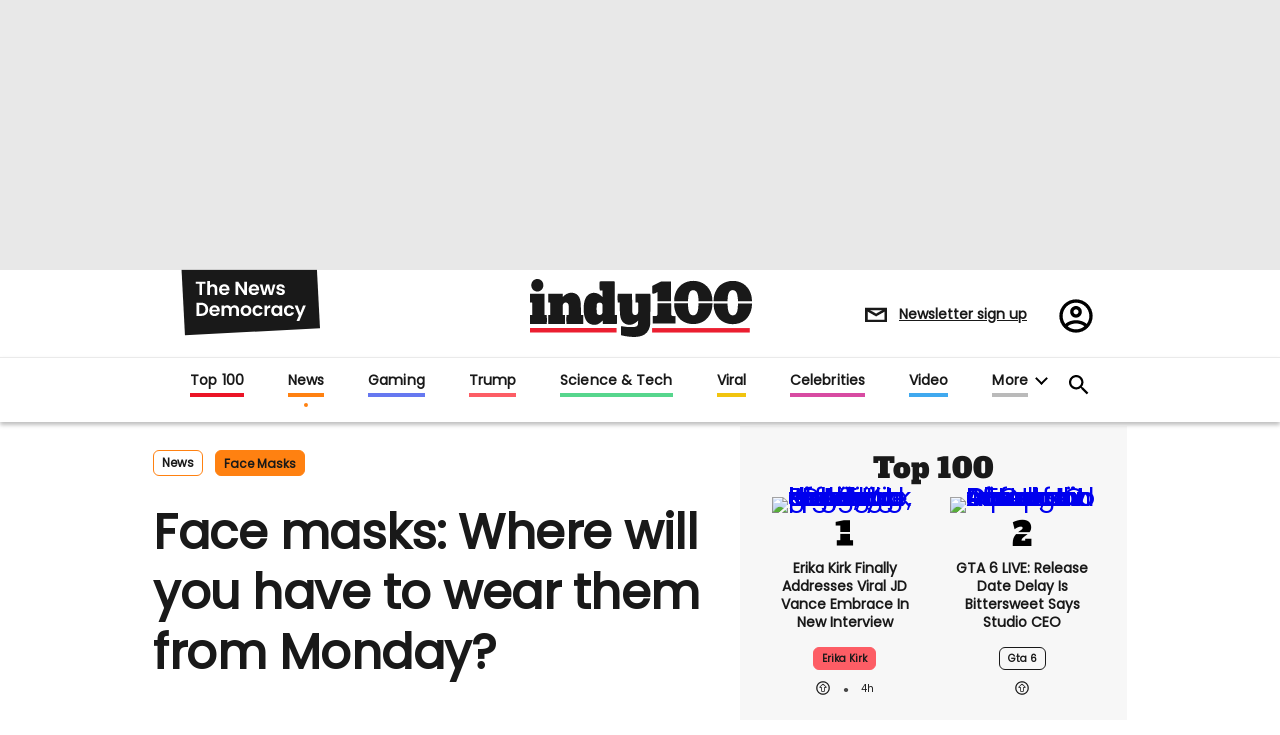

--- FILE ---
content_type: text/html; charset=utf-8
request_url: https://www.indy100.com/news/where-wear-face-masks-rules-b1885345
body_size: 195344
content:
<!DOCTYPE html><!-- Powered by RebelMouse. https://www.rebelmouse.com --><html lang="en"><head prefix="og: https://ogp.me/ns# article: https://ogp.me/ns/article#"><script type="application/ld+json">{"@context":"http://schema.org","@type":"Organization","alternateName":"","logo":{"@type":"ImageObject","url":"https://www.indy100.com/media-library/eyJhbGciOiJIUzI1NiIsInR5cCI6IkpXVCJ9.eyJpbWFnZSI6Imh0dHBzOi8vYXNzZXRzLnJibC5tcy8yNzk5MTA3OS9vcmlnaW4ucG5nIiwiZXhwaXJlc19hdCI6MTgyMzQyODc2MH0.Tkc5eXAyUeY1xxEPNtHtgHhmEeu8DRjNvHA8MQF775I/image.png?width=210"},"name":"indy100","sameAs":["https://www.pinterest.com/indy100/","https://www.instagram.com/indy100/","https://www.facebook.com/meetIndy100/","https://www.linked.com/in/indy100","https://twitter.com/indy100","https://www.youtube.com/user/indy100"],"url":"https://www.indy100.com/"}</script><script type="application/ld+json">{"@context":"https://schema.org","@type":"BreadcrumbList","itemListElement":[{"@type":"ListItem","id":"https://www.indy100.com/news/","item":"https://www.indy100.com/news/","name":"News","position":1},{"@type":"ListItem","id":"https://www.indy100.com/topic/face-masks","item":"https://www.indy100.com/topic/face-masks","name":"face masks","position":2}]}</script><script type="application/ld+json">{"@context":"https://schema.org","@type":"NewsArticle","articleSection":"News","author":{"@type":"Person","description":"","identifier":"24743800","image":{"@type":"ImageObject","url":"https://www.indy100.com/media-library/eyJhbGciOiJIUzI1NiIsInR5cCI6IkpXVCJ9.eyJpbWFnZSI6Imh0dHBzOi8vYXNzZXRzLnJibC5tcy8yODgxMzgwOC9vcmlnaW4ucG5nIiwiZXhwaXJlc19hdCI6MTc3MTE2NjA2MH0.VySHr5h3AmjgA3aoczZVL-ML-5Wbnrjr2FADsTKjAMM/image.png?width=210"},"name":"Sinead Butler","url":"https://www.indy100.com/author/sinead-butler"},"dateModified":"2021-07-19T06:37:47Z","datePublished":"2021-07-19T06:37:47Z","description":"The Government has announced that face masks will no longer be a legal requirement in England from Monday.Despite the impending rule change, it doesn’t spell the end of wearing face masks completely since other parts of the UK, retail shops and public transport are still making them a requirement.Gu...","headline":"Face masks: Where will you have to wear them from Monday?","image":[{"@type":"ImageObject","height":600,"url":"https://www.indy100.com/media-library/image.jpg?id=28065455&width=1200&height=600&coordinates=0%2C428%2C0%2C428","width":1200},{"@type":"ImageObject","height":1200,"url":"https://www.indy100.com/media-library/image.jpg?id=28065455&width=1200&height=1200&coordinates=429%2C0%2C429%2C0","width":1200},{"@type":"ImageObject","height":1500,"url":"https://www.indy100.com/media-library/image.jpg?id=28065455&width=2000&height=1500&coordinates=0%2C0%2C0%2C0","width":2000},{"@type":"ImageObject","height":700,"url":"https://www.indy100.com/media-library/image.jpg?id=28065455&width=1245&height=700&coordinates=0%2C320%2C0%2C320","width":1245}],"keywords":["england","people","guidance","government","parts","uk","transport","face masks"],"mainEntityOfPage":{"@id":"https://www.indy100.com/news/where-wear-face-masks-rules-b1885345","@type":"WebPage"},"publisher":{"@type":"Organization","logo":{"@type":"ImageObject","url":"https://www.indy100.com/media-library/eyJhbGciOiJIUzI1NiIsInR5cCI6IkpXVCJ9.eyJpbWFnZSI6Imh0dHBzOi8vYXNzZXRzLnJibC5tcy8yNzk5MTA3OS9vcmlnaW4ucG5nIiwiZXhwaXJlc19hdCI6MTgyMzQyODc2MH0.Tkc5eXAyUeY1xxEPNtHtgHhmEeu8DRjNvHA8MQF775I/image.png?width=210"},"name":"indy100"},"thumbnailUrl":"https://www.indy100.com/media-library/image.jpg?id=28065455&amp;width=210","url":"https://www.indy100.com/news/where-wear-face-masks-rules-b1885345"}</script><script type="application/ld+json">{"@context":"https://schema.org","@type":"VideoObject","contentUrl":"https://cdn.jwplayer.com/videos/xfHuZcYr.mp4","description":"The Government has announced that face masks will no longer be a legal requirement in England from Monday.Despite the impending rule change, it doesn’t spell the end of wearing face masks completely since other parts of the UK, retail shops and public transport are still making them a requirement.Gu...","embedUrl":"https://cdn.jwplayer.com/videos/xfHuZcYr.mp4","name":"Face masks: Where will you have to wear them from Monday?","thumbnailUrl":["https://www.indy100.com/media-library/image.jpg?id=28065455&amp;width=210","https://www.indy100.com/media-library/image.jpg?id=28065455&amp;width=980"],"uploadDate":"2021-07-16T13:47:08Z","url":"https://www.indy100.com/news/where-wear-face-masks-rules-b1885345"}</script><meta charset="utf-8"/><script async="async" src="https://cdn.taboola.com/webpush/publishers/1727976/taboola-push-sdk.js"></script><link rel="preload" as="font" href="https://fonts.gstatic.com/s/poppins/v15/pxiEyp8kv8JHgFVrJJfecnFHGPc.woff2" type="font/woff2" crossorigin=""/><link rel="preload" as="font" href="https://fonts.gstatic.com/s/alfaslabone/v10/6NUQ8FmMKwSEKjnm5-4v-4Jh2dJhe_escmA.woff2" type="font/woff2" crossorigin=""/><meta name="robots" content="max-image-preview:large"/><link rel="preload" imagesrcset="https://www.indy100.com/media-library/image.jpg?id=28065455&width=1245&height=700&quality=50&coordinates=0%2C320%2C0%2C320 3x, https://www.indy100.com/media-library/image.jpg?id=28065455&width=1245&height=700&quality=50&coordinates=0%2C320%2C0%2C320 2x, https://www.indy100.com/media-library/image.jpg?id=28065455&width=1245&height=700&quality=50&coordinates=0%2C320%2C0%2C320 1x" as="image" fetchpriority="high"/><link rel="canonical" href="https://www.indy100.com/news/where-wear-face-masks-rules-b1885345"/><meta property="fb:app_id" content="774315275936299"/><meta name="twitter:site" content="@"/><meta name="twitter:site:id" content=""/><meta property="og:type" content="article"/><meta property="article:section" content="News"/><meta property="og:url" content="https://www.indy100.com/news/where-wear-face-masks-rules-b1885345"/><meta property="og:site_name" content="indy100"/><meta property="og:image" content="https://www.indy100.com/media-library/image.jpg?id=28065455&width=1200&height=600&coordinates=0%2C428%2C0%2C428"/><meta property="og:image:width" content="1200"/><meta property="og:image:height" content="600"/><meta property="og:title" content="Face masks: Where will you have to wear them from Monday?"/><meta property="og:description" content="The Government has announced that face masks will no longer be a legal requirement in England from Monday.Despite the impending rule change, it doesn’t spell the end of wearing face masks completely since other parts of the UK, retail shops and public transport are still making them a requirement.Gu..."/><meta name="description" content="The Government has announced that face masks will no longer be a legal requirement in England from Monday.Despite the impending rule change, it doesn’t spell the end of wearing face masks completely since other parts of the UK, retail shops and public transport are still making them a requirement.Gu..."/><meta name="keywords" content="england, people, guidance, government, parts, uk, transport, face masks"/><meta name="referrer" content="always"/><meta name="twitter:card" content="summary_large_image"/><meta name="twitter:image" content="https://www.indy100.com/media-library/image.jpg?id=28065455&width=1200&height=600&coordinates=0%2C428%2C0%2C428"/><link rel="preconnect" href="https://assets.rebelmouse.io/" crossorigin="anonymous"/><link rel="preconnect" href="https://user-stats.rbl.ms/" crossorigin="anonymous"/><link rel="preconnect" href="https://pages-stats.rbl.ms/" crossorigin="anonymous"/><!--link rel="preload" href="https://static.rbl.ms/static/fonts/fontawesome/fontawesome-mini.woff" as="font" type="font/woff2" crossorigin--><script type="text/javascript" class="rm-i-script">navigator.userAgent.includes("Chrome")&&function(e,t,n,r,i,o,a,u,c,s,p,l,f,v,d){var m,h,g,y,E=["click","contextmenu","dblclick","gotpointercapture","keydown","keypress","keyup","lostpointercapture","mousedown","mouseup","pointercancel","pointerdown","pointerenter","pointerleave","pointerover","pointerup","touchcancel","touchend","touchstart"],w=["scroll","wheel","mousemove","pointermove","touchmove"],P=new c,I=new c,L=new c,T="_rmStopped",S="rmInpZillaSafe",k="_rmImmediatelyStopped",_=e.setTimeout,b=e.clearTimeout,A=a.prototype,B=s&&"scheduling"in s&&"isInputPending"in s.scheduling;function C(e){return e&&e.canceled?Promise.resolve():(t=(e||{}).space||0,new Promise((function(e){t>0?_(e,0):d(e)}))).then((function(){if(B&&s.scheduling.isInputPending({includeContinuous:!0}))return C(e)}));var t}function Z(e){return e&&(e instanceof n||"function"==typeof e)}function x(e){return e&&"handleEvent"in e}function H(e){return"dataset"in e&&e.dataset.inpZillaSkip}function M(e,t,n,r,i,o){if(!(n[k]||r===u&&n[T]&&t!==n.target)){var a,c={get:(a={target:i,currentTarget:o},function(e,t,n){if(t in a)return a[t];var r=p.get(e,t);return Z(r)?function(){return p.apply(r,e,arguments)}:r}),set:p.set},s=new Proxy(n,c);try{x(e)?e.handleEvent.call(e,s):e.call(t,s)}catch(e){v(e)}}}function O(e){return function(t){var n=this,r=t.eventPhase,i=t.currentTarget,o=t.target;if(H(n))M(e,n,t,r,o,i);else{var a={canceled:!1,space:50};L.has(e)&&(L.get(e).canceled=!0),L.set(e,a),C(a).then((function(){a.canceled||(L.delete(e),M(e,n,t,r,o,i))}))}}}function j(e){return f.length>0&&e instanceof r&&e.dataset}function q(e){var t=!!f.some((function(t){return e.closest(t)}));e.dataset[S]=t?1:0}function F(e){return!!j(e)&&(S in e.dataset||q(e),1==e.dataset[S])}function G(e,t){var n=function(e,t){return!function(e,t){return!function(e){return e&&e.passive}(t)&&function(e){var t=e;return x(e)&&(t=e.handleEvent),!!(t&&t.length>0)}(e)}(e,t)}(e,t);return function(t){var r=this,i=t.eventPhase,o=t.currentTarget,u=t.target,c=t.timeStamp,s=new a("rm").timeStamp-c;function p(){M(e,r,t,i,u,o)}var l=!t.cancelable,f=!H(r),v=s>=20||n||l||function(e){return F(e.target)||F(e.currentTarget)}(t);f&&v?C().then(p):p()}}function N(e,t,n,r){if(!e.has(t)){var i=n(t,r);e.set(t,i)}return e.get(t)}function R(e){E.forEach((function(t){var n="on"+t;Object.defineProperty(e,n,{set:function(e){var n=this,r="__rmInpOn"+t;n[r]&&n.removeEventListener(t,n[r],{passive:!0}),n[r]=e,n.addEventListener(t,e,{passive:!0})}})}))}function U(e,t){return function(){this[e]=!0,t.apply(this,arguments)}}function z(){return!0}e.addEventListener("pointerup",z,{passive:!0}),e.addEventListener("pointerdown",z,{passive:!0}),(m=i.prototype).addEventListener=(h=m.addEventListener,function(t,n,r){var i=this||e;j(i)&&q(i);var o=n;n&&(o=w.includes(t)?N(I,n,O,r):N(P,n,G,r));var a=l.from(arguments);return a[1]=o,h.apply(i,a)}),m.removeEventListener=function(t){return function(n,r){var i,o=this||e,a=r;r&&(w.includes(n)&&I.has(r)?i=I:P.has(r)&&(i=P),i&&(a=i.get(r),i.delete(r)));var u=l.from(arguments);return u[1]=a,t.apply(o,u)}}(m.removeEventListener),R(e),R(t),R(o.prototype),g=A.stopPropagation,y=A.stopImmediatePropagation,A.stopPropagation=U(T,g),A.stopImmediatePropagation=U(k,y),function(){var t=new c;function n(e){return t.has(e)&&t.set(e,!0),b(e)}e.setTimeout=function(n,r){var i=this,o=l.from(arguments).splice(2);if(!Z(n))return _.apply(e,arguments);function a(){t.get(u)||n.apply(i,o),t.delete(u)}var u=_((function(){C().then(a).catch(v)}),r);return t.set(u,!1),u},e.setInterval=function(e,n){var r=this,i=l.from(arguments).splice(2);function o(){t.get(c)||e.apply(r,i)}function a(){return _(u,n)}function u(){t.get(c)?t.delete(c):C().then(o).catch(v).finally(a)}var c=a();return t.set(c,!1),c},e.clearInterval=n,e.clearTimeout=n}()}(window,document,Function,Element,EventTarget,HTMLElement,Event,Event.BUBBLING_PHASE,Map,navigator,Reflect,Array,window._rmInpZillaSafeSelectorList||[],console.error,requestIdleCallback);</script><script class="rm-i-script">window.REBELMOUSE_BOOTSTRAP_DATA = {"isUserLoggedIn": false, "site": {"id": 24473854, "isCommunitySite": false}, "runner": {"id": 24473854}, "post": {"id": 2656370790, "sections": [554848568, 555144499, 555150431], "shareUrl": "https%3A%2F%2Fwww.indy100.com%2Fnews%2Fwhere-wear-face-masks-rules-b1885345", "status": 0, "tags": ["england", "people", "guidance", "government", "parts", "uk", "transport", "face masks"]}, "path": "/news/where-wear-face-masks-rules-b1885345", "pathParams": {"sections": "news/", "slug": "where-wear-face-masks-rules-b1885345"}, "resourceId": "pp_2656370790", "fbId": "774315275936299", "fbAppVersion": "v2.5", "clientGaId": "", "messageBusUri": "wss://messages.rebelmouse.io", "section": {"id": null}, "tag": {"slug": "face-masks"}, "fullBootstrapUrl": "/res/bootstrap/data.js?site_id=24473854\u0026resource_id=pp_2656370790\u0026path_params=%7B%22sections%22%3A%22news%2F%22%2C%22slug%22%3A%22where-wear-face-masks-rules-b1885345%22%7D\u0026override_device=desktop\u0026post_id=2656370790", "whitelabel_menu": {}, "useRiver": false, "engine": {"recaptchaSiteKey": null, "lazyLoadShortcodeImages": true, "backButtonGoToPage": true, "changeParticleUrlScroll": false, "countKeepReadingAsPageview": true, "defaultVideoPlayer": "", "theoPlayerLibraryLocation": "", "trackPageViewOnParticleUrlScroll": true, "webVitalsSampleRate": 100, "overrideDevicePixelRatio": null, "image_quality_level": 50, "sendEventsToCurrentDomain": false, "enableLoggedOutUserTracking": false, "useSmartLinks2": true}};
    </script><script class="rm-i-script">window.REBELMOUSE_BASE_ASSETS_URL = "https://www.indy100.com/static/dist/social-ux/";
        window.REBELMOUSE_BASE_SSL_DOMAIN = "https://www.indy100.com";
        window.REBELMOUSE_TASKS_QUEUE = [];
        window.REBELMOUSE_LOW_TASKS_QUEUE = [];
        window.REBELMOUSE_LOWEST_TASKS_QUEUE = [];
        window.REBELMOUSE_ACTIVE_TASKS_QUEUE = [];
        window.REBELMOUSE_STDLIB = {};
        window.RM_OVERRIDES = {};
        window.RM_AD_LOADER = [];
    </script><script src="https://www.indy100.com/static/dist/social-ux/main.defdfeb3de149b091756.bundle.mjs" class="rm-i-script" type="module" async="async" data-js-app="true" data-src-host="https://www.indy100.com" data-src-file="main.mjs"></script><script src="https://www.indy100.com/static/dist/social-ux/main.f9564e78412a50587407.bundle.js" class="rm-i-script" nomodule="nomodule" defer="defer" data-js-app="true" data-src-host="https://www.indy100.com" data-src-file="main.js"></script><script src="https://www.indy100.com/static/dist/social-ux/runtime.ec7d535abbf345c23a18.bundle.mjs" class="rm-i-script" type="module" async="async" data-js-app="true" data-src-host="https://www.indy100.com" data-src-file="runtime.mjs"></script><script src="https://www.indy100.com/static/dist/social-ux/runtime.161f803e807f0534ed60.bundle.js" class="rm-i-script" nomodule="nomodule" defer="defer" data-js-app="true" data-src-host="https://www.indy100.com" data-src-file="runtime.js"></script><!-- we collected enough need to fix it first before turn in back on--><!--script src="//cdn.ravenjs.com/3.16.0/raven.min.js" crossorigin="anonymous"></script--><!--script type="text/javascript">
        Raven.config('https://6b64f5cc8af542cbb920e0238864390a@sentry.io/147999').install();
    </script--><link rel="manifest" href="/manifest.json"/><meta name="theme-color" content="#647187"/><script class="rm-i-script">
        if ('serviceWorker' in navigator) {
          window.addEventListener('load', function() {
            navigator.serviceWorker.register('/sw.js').then(function(registration) {
              console.log('ServiceWorker registration successful with scope: ', registration.scope);
            }, function(err) {
              console.log('ServiceWorker registration failed: ', err);
            });
          });
        } else {
          console.log('ServiceWorker not enabled');
        }
    </script><script class="rm-i-script">
        // fallback error prone google tag setup
        var googletag = googletag || {};
        googletag.cmd = googletag.cmd || [];
    </script><meta http-equiv="X-UA-Compatible" content="IE=edge"/><link rel="alternate" type="application/rss+xml" title="indy100" href="/feeds/news.rss"/><meta name="viewport" content="width=device-width,initial-scale=1,minimum-scale=1.0"/><!-- TODO: move the default value from here --><meta name="google-site-verification" content="_XQ5mZGtNIZbS_YfRVmh8ELuAiKO8csx0fllPLnqkHU"/><title>Face masks: Where will you have to wear them from Monday? | indy100</title><style class="rm-i-styles">
        article,aside,details,figcaption,figure,footer,header,hgroup,nav,section{display:block;}audio,canvas,video{display:inline-block;}audio:not([controls]){display:none;}[hidden]{display:none;}html{font-size:100%;-webkit-text-size-adjust:100%;-ms-text-size-adjust:100%;}body{margin:0;font-size:1em;line-height:1.4;}body,button,input,select,textarea{font-family:Tahoma,sans-serif;color:#5A5858;}::-moz-selection{background:#145A7C;color:#fff;text-shadow:none;}::selection{background:#145A7C;color:#fff;text-shadow:none;}:focus{outline:5px auto #2684b1;}a:hover,a:active{outline:0;}abbr[title]{border-bottom:1px dotted;}b,strong{font-weight:bold;}blockquote{margin:1em 40px;}dfn{font-style:italic;}hr{display:block;height:1px;border:0;border-top:1px solid #ccc;margin:1em 0;padding:0;}ins{background:#ff9;color:#000;text-decoration:none;}mark{background:#ff0;color:#000;font-style:italic;font-weight:bold;}pre,code,kbd,samp{font-family:monospace,serif;_font-family:'courier new',monospace;font-size:1em;}pre{white-space:pre;white-space:pre-wrap;word-wrap:break-word;}q{quotes:none;}q:before,q:after{content:"";content:none;}small{font-size:85%;}sub,sup{font-size:75%;line-height:0;position:relative;vertical-align:baseline;}sup{top:-0.5em;}sub{bottom:-0.25em;}ul,ol{margin:1em 0;padding:0 0 0 40px;}dd{margin:0 0 0 40px;}nav ul,nav ol{list-style:none;list-style-image:none;margin:0;padding:0;}img{border:0;-ms-interpolation-mode:bicubic;vertical-align:middle;}svg:not(:root){overflow:hidden;}figure{margin:0;}form{margin:0;}fieldset{border:0;margin:0;padding:0;}label{cursor:pointer;}legend{border:0;padding:0;}button,input{line-height:normal;}button,input[type="button"],input[type="reset"],input[type="submit"]{cursor:pointer;-webkit-appearance:button;}input[type="checkbox"],input[type="radio"]{box-sizing:border-box;padding:0;}input[type="search"]{-webkit-appearance:textfield;box-sizing:content-box;}input[type="search"]::-webkit-search-decoration{-webkit-appearance:none;}button::-moz-focus-inner,input::-moz-focus-inner{border:0;padding:0;}textarea{overflow:auto;vertical-align:top;resize:vertical;}input:invalid,textarea:invalid{background-color:#fccfcc;}table{border-collapse:collapse;border-spacing:0;}td{vertical-align:top;}.ir{display:block;border:0;text-indent:-999em;overflow:hidden;background-color:transparent;background-repeat:no-repeat;text-align:left;direction:ltr;}.ir br{display:none;}.hidden{display:none !important;visibility:hidden;}.visuallyhidden{border:0;clip:rect(0 0 0 0);height:1px;margin:-1px;overflow:hidden;padding:0;position:absolute;width:1px;}.visuallyhidden.focusable:active,.visuallyhidden.focusable:focus{clip:auto;height:auto;margin:0;overflow:visible;position:static;width:auto;}.invisible{visibility:hidden;}.clearfix:before,.clearfix:after{content:"";display:table;}.clearfix:after{clear:both;}.clearfix{zoom:1;}.zindex20{z-index:20;}.zindex30{z-index:30;}.zindex40{z-index:40;}.zindex50{z-index:50;}html{font-size:px;font-family:var(--font-poppins);color:#191919;font-weight:normal;}body,button,input,select,textarea{font-family:var(--font-poppins);color:#191919;}.col,body{font-size:1.6rem;}a{text-decoration:none;}a:hover{text-decoration:none;}.with-primary-color{}.with-primary-color:hover{}.js-tab,.js-keep-reading,.js-toggle{cursor:pointer;}.noselect{-webkit-touch-callout:none;-webkit-user-select:none;-khtml-user-select:none;-moz-user-select:none;-ms-user-select:none;user-select:none;}.tabs__tab{display:inline-block;padding:10px;}.tabs__tab-content{display:none;}.tabs__tab-content.active{display:block;}button:focus,input[type="text"],input[type="email"]{outline:0;}audio,canvas,iframe,img,svg,video{vertical-align:middle;max-width:100%;}textarea{resize:vertical;}.main{position:relative;overflow:hidden;}.valign-wrapper{display:-webkit-flex;display:-ms-flexbox;display:flex;-webkit-align-items:center;-ms-flex-align:center;align-items:center;}.valign-wrapper .valign{display:block;}#notification{position:fixed;}.article-module__controls-placeholder{position:absolute;}.display-block{display:block;}.cover-all{position:absolute;width:100%;height:100%;}.full-width{width:100%;}.fa{font-family:FontAwesome,"fontawesome-mini" !important;}.fa.fa-instagram{font-size:1.15em;}.fa-googleplus:before{content:"\f0d5";}.post-partial,.overflow-visible{overflow:visible !important;}.attribute-data{margin:0 10px 10px 0;padding:5px 10px;color:white;border-radius:3px;margin-bottom:10px;display:inline-block;}.attribute-data[value=""]{display:none;}.badge{display:inline-block;overflow:hidden;}.badge-image{border-radius:100%;}.js-expandable.expanded .js-expand,.js-expandable:not(.expanded) .js-contract{display:none;}.js-scroll-trigger{display:block;width:100%;}.sticky-target:not(.legacy){position:fixed;opacity:0;top:0;will-change:transform;transform:translate3d(0px,0px,0px);}.sticky-target.legacy{position:relative;}.sticky-target.legacy.sticky-active{position:fixed;}.color-inherit:hover,.color-inherit{color:inherit;}.js-appear-on-expand{transition:all 350ms;height:0;overflow:hidden;opacity:0;}.content-container{display:none;}.expanded .content-container{display:block;}.expanded .js-appear-on-expand{opacity:1;height:auto;}.logged-out-user .js-appear-on-expand{height:0;opacity:0;}.h1,.h2{margin:0;padding:0;font-size:1em;font-weight:normal;}.lazyload-placeholder{display:none;position:absolute;text-align:center;background:rgba(0,0,0,0.1);top:0;bottom:0;left:0;right:0;}div[runner-lazy-loading] .lazyload-placeholder,iframe[runner-lazy-loading] + .lazyload-placeholder{display:block;}.abs-pos-center{position:absolute;top:0;bottom:0;left:0;right:0;margin:auto;}.relative{position:relative;}.runner-spinner{position:absolute;top:0;bottom:0;left:0;right:0;margin:auto;width:50px;}.runner-spinner:before{content:"";display:block;padding-top:100%;}.rm-non-critical-loaded .runner-spinner-circular{animation:rotate 2s linear infinite;height:100%;transform-origin:center center;width:100%;position:absolute;top:0;bottom:0;left:0;right:0;margin:auto;}.position-relative{position:relative;}.collection-button{display:inline-block;}.rm-non-critical-loaded .runner-spinner-path{stroke-dasharray:1,200;stroke-dashoffset:0;animation:dash 1.5s ease-in-out infinite,color 6s ease-in-out infinite;stroke-linecap:round;}.pagination-container .pagination-wrapper{display:flex;align-items:center;}.pagination-container .pagination-wrapper a{color:rgba(59,141,242,1);margin:0 5px;}@keyframes rotate{100%{transform:rotate(360deg);}}@keyframes dash{0%{stroke-dasharray:1,200;stroke-dashoffset:0;}50%{stroke-dasharray:89,200;stroke-dashoffset:-35px;}100%{stroke-dasharray:89,200;stroke-dashoffset:-124px;}}@keyframes color{100%,0%{stroke:rgba(255,255,255,1);}40%{stroke:rgba(255,255,255,0.6);}66%{stroke:rgba(255,255,255,0.9);}80%,90%{stroke:rgba(255,255,255,0.7);}}.js-section-loader-feature-container > .slick-list > .slick-track > .slick-slide:not(.slick-active){height:0;visibility:hidden;}.rebellt-item-media-container .instagram-media{margin-left:auto !important;margin-right:auto !important;}.js-hidden-panel{position:fixed;top:0;left:0;right:0;transition:all 300ms;z-index:10;}.js-hidden-panel.active{transform:translate3d(0,-100%,0);}.content{margin-left:auto;margin-right:auto;max-width:1100px;width:90%;}.ad-tag{text-align:center;}.ad-tag__inner{display:inline-block;}.content .ad-tag{margin-left:-5%;margin-right:-5%;}@media (min-width:768px){.content .ad-tag{margin-left:auto;margin-right:auto;}}.user-prefs{display:none;}.no-mb:not(:last-child){margin-bottom:0;}.no-mt:not(:first-child){margin-top:0;}.sm-mt-0:not(:empty):before,.sm-mt-1:not(:empty):before,.sm-mt-2:not(:empty):before,.sm-mb-0:not(:empty):after,.sm-mb-1:not(:empty):after,.sm-mb-2:not(:empty):after,.md-mt-0:not(:empty):before,.md-mt-1:not(:empty):before,.md-mt-2:not(:empty):before,.md-mb-0:not(:empty):after,.md-mb-1:not(:empty):after,.md-mb-2:not(:empty):after,.lg-mt-0:not(:empty):before,.lg-mt-1:not(:empty):before,.lg-mt-2:not(:empty):before,.lg-mb-0:not(:empty):after,.lg-mb-1:not(:empty):after,.lg-mb-2:not(:empty):after{content:'';display:block;overflow:hidden;}.sm-mt-0:not(:empty):before{margin-bottom:0;}.sm-mt-0 > *{margin-top:0;}.sm-mt-1:not(:empty):before{margin-bottom:-10px;}.sm-mt-1 > *{margin-top:10px;}.sm-mt-2:not(:empty):before{margin-bottom:-20px;}.sm-mt-2 > *{margin-top:20px;}.sm-mb-0:not(:empty):after{margin-top:0;}.sm-mb-0 > *{margin-bottom:0;}.sm-mb-1:not(:empty):after{margin-top:-10px;}.sm-mb-1 > *{margin-bottom:10px;}.sm-mb-2:not(:empty):after{margin-top:-20px;}.sm-mb-2 > *{margin-bottom:20px;}@media (min-width:768px){.md-mt-0:not(:empty):before{margin-bottom:0;}.md-mt-0 > *{margin-top:0;}.md-mt-1:not(:empty):before{margin-bottom:-10px;}.md-mt-1 > *{margin-top:10px;}.md-mt-2:not(:empty):before{margin-bottom:-20px;}.md-mt-2 > *{margin-top:20px;}.md-mb-0:not(:empty):after{margin-top:0;}.md-mb-0 > *{margin-bottom:0;}.md-mb-1:not(:empty):after{margin-top:-10px;}.md-mb-1 > *{margin-bottom:10px;}.md-mb-2:not(:empty):after{margin-top:-20px;}.md-mb-2 > *{margin-bottom:20px;}}@media (min-width:1024px){.lg-mt-0:not(:empty):before{margin-bottom:0;}.lg-mt-0 > *{margin-top:0;}.lg-mt-1:not(:empty):before{margin-bottom:-10px;}.lg-mt-1 > *{margin-top:10px;}.lg-mt-2:not(:empty):before{margin-bottom:-20px;}.lg-mt-2 > *{margin-top:20px;}.lg-mb-0:not(:empty):after{margin-top:0;}.lg-mb-0 > *{margin-bottom:0;}.lg-mb-1:not(:empty):after{margin-top:-10px;}.lg-mb-1 > *{margin-bottom:10px;}.lg-mb-2:not(:empty):after{margin-top:-20px;}.lg-mb-2 > *{margin-bottom:20px;}}.sm-cp-0{padding:0;}.sm-cp-1{padding:10px;}.sm-cp-2{padding:20px;}@media (min-width:768px){.md-cp-0{padding:0;}.md-cp-1{padding:10px;}.md-cp-2{padding:20px;}}@media (min-width:1024px){.lg-cp-0{padding:0;}.lg-cp-1{padding:10px;}.lg-cp-2{padding:20px;}}.mb-2 > *{margin-bottom:20px;}.mb-2 > :last-child{margin-bottom:0;}.v-sep > *{margin-bottom:20px;}@media (min-width:768px){.v-sep > *{margin-bottom:40px;}}.v-sep > *:last-child{margin-bottom:0;}@media only screen and (max-width:767px){.hide-mobile{display:none !important;}}@media only screen and (max-width:1023px){.hide-tablet-and-mobile{display:none !important;}}@media only screen and (min-width:768px){.hide-tablet-and-desktop{display:none !important;}}@media only screen and (min-width:768px) and (max-width:1023px){.hide-tablet{display:none !important;}}@media only screen and (min-width:1024px){.hide-desktop{display:none !important;}}.row.px10{margin-left:-10px;margin-right:-10px;}.row.px10 > .col{padding-left:10px;padding-right:10px;}.row.px20{margin-left:-20px;margin-right:-20px;}.row.px20 > .col{padding-left:20px;padding-right:20px;}.row{margin-left:auto;margin-right:auto;overflow:hidden;}.row:after{content:'';display:table;clear:both;}.row:not(:empty){margin-bottom:-20px;}.col{margin-bottom:20px;}@media (min-width:768px){.col{margin-bottom:40px;}.row:not(:empty){margin-bottom:-40px;}}.row .col{float:left;box-sizing:border-box;}.row .col.pull-right{float:right;}.row .col.s1{width:8.3333333333%;}.row .col.s2{width:16.6666666667%;}.row .col.s3{width:25%;}.row .col.s4{width:33.3333333333%;}.row .col.s5{width:41.6666666667%;}.row .col.s6{width:50%;}.row .col.s7{width:58.3333333333%;}.row .col.s8{width:66.6666666667%;}.row .col.s9{width:75%;}.row .col.s10{width:83.3333333333%;}.row .col.s11{width:91.6666666667%;}.row .col.s12{width:100%;}@media only screen and (min-width:768px){.row .col.m1{width:8.3333333333%;}.row .col.m2{width:16.6666666667%;}.row .col.m3{width:25%;}.row .col.m4{width:33.3333333333%;}.row .col.m5{width:41.6666666667%;}.row .col.m6{width:50%;}.row .col.m7{width:58.3333333333%;}.row .col.m8{width:66.6666666667%;}.row .col.m9{width:75%;}.row .col.m10{width:83.3333333333%;}.row .col.m11{width:91.6666666667%;}.row .col.m12{width:100%;}}@media only screen and (min-width:1024px){.row .col.l1{width:8.3333333333%;}.row .col.l2{width:16.6666666667%;}.row .col.l3{width:25%;}.row .col.l4{width:33.3333333333%;}.row .col.l5{width:41.6666666667%;}.row .col.l6{width:50%;}.row .col.l7{width:58.3333333333%;}.row .col.l8{width:66.6666666667%;}.row .col.l9{width:75%;}.row .col.l10{width:83.3333333333%;}.row .col.l11{width:91.6666666667%;}.row .col.l12{width:100%;}}.widget{position:relative;box-sizing:border-box;}.widget:hover .widget__headline a{}.widget__headline{font-family:var(--font-poppins);color:#191919;cursor:pointer;}.widget__headline-text{font-family:inherit;color:inherit;word-break:break-word;}.widget__section-text{display:block;}.image,.widget__image{background-position:center;background-repeat:no-repeat;background-size:cover;display:block;z-index:0;}.widget__play{position:absolute;width:100%;height:100%;text-align:center;}.rm-widget-image-holder{position:relative;}.rm-video-holder{position:absolute;width:100%;height:100%;top:0;left:0;}.rm-zindex-hidden{display:none;z-index:-1;}.rm-widget-image-holder .widget__play{top:0;left:0;}.image.no-image{background-color:#e4e4e4;}.widget__video{position:relative;}.widget__video .rm-scrop-spacer{padding-bottom:56.25%;}.widget__video.rm-video-tiktok{max-width:605px;}.widget__video video,.widget__video iframe{position:absolute;top:0;left:0;height:100%;}.widget__product-vendor{font-size:1.5em;line-height:1.5;margin:25px 0;}.widget__product-buy-link{margin:15px 0;}.widget__product-buy-link-btn{background-color:#000;color:#fff;display:inline-block;font-size:1.6rem;line-height:1em;padding:1.25rem;font-weight:700;}.widget__product-buy-btn:hover{color:#fff;}.widget__product-price{font-size:1.5em;line-height:1.5;margin:25px 0;}.widget__product-compare-at-price{text-decoration:line-through;}.rebellt-item.is--mobile,.rebellt-item.is--tablet{margin-bottom:0.85em;}.rebellt-item.show_columns_on_mobile.col2,.rebellt-item.show_columns_on_mobile.col3{display:inline-block;vertical-align:top;}.rebellt-item.show_columns_on_mobile.col2{width:48%;}.rebellt-item.show_columns_on_mobile.col3{width:32%;}@media only screen and (min-width:768px){.rebellt-item.col2:not(.show_columns_on_mobile),.rebellt-item.col3:not(.show_columns_on_mobile){display:inline-block;vertical-align:top;}.rebellt-item.col2:not(.show_columns_on_mobile){width:48%;}.rebellt-item.col3:not(.show_columns_on_mobile){width:32%;}}.rebellt-item.parallax{background-size:cover;background-attachment:fixed;position:relative;left:calc(-50vw + 50%);width:100vw;min-height:100vh;padding:0 20%;box-sizing:border-box;max-width:inherit;text-align:center;z-index:3;}.rebellt-item.parallax.is--mobile{background-position:center;margin-bottom:0;padding:0 15%;}.rebellt-item.parallax.has-description:before,.rebellt-item.parallax.has-description:after{content:"";display:block;padding-bottom:100%;}.rebellt-item.parallax.has-description.is--mobile:before,.rebellt-item.parallax.has-description.is--mobile:after{padding-bottom:90vh;}.rebellt-item.parallax h3,.rebellt-item.parallax p{color:white;text-shadow:1px 0 #000;}.rebellt-item.parallax.is--mobile p{font-size:18px;font-weight:400;}.rebellt-ecommerce h3{font-size:1.8em;margin-bottom:15px;}.rebellt-ecommerce--vendor{font-size:1.5em;line-height:1.5;margin:25px 0;}.rebellt-ecommerce--price{font-size:1.5em;line-height:1.5;margin:25px 0;}.rebellt-ecommerce--compare-at-price{text-decoration:line-through;}.rebellt-ecommerce--buy{margin:15px 0;}.rebellt-ecommerce--btn{background-color:#000;color:#fff;display:inline-block;font-size:1.6rem;line-height:1em;padding:1.25rem;font-weight:700;}.rebellt-ecommerce--btn:hover{color:#fff;}.rebelbar.skin-simple{height:50px;line-height:50px;color:#191919;font-size:1.2rem;border-left:none;border-right:none;background-color:#fff;}.rebelbar.skin-simple .rebelbar__inner{position:relative;height:100%;margin:0 auto;padding:0 20px;max-width:1300px;}.rebelbar.skin-simple .logo{float:left;}.rebelbar.skin-simple .logo__image{max-height:50px;max-width:190px;}.rebelbar--fake.skin-simple{position:relative;border-color:#fff;}.rebelbar--fixed.skin-simple{position:absolute;width:100%;z-index:3;}.with-fixed-header .rebelbar--fixed.skin-simple{position:fixed;top:0;}.rebelbar.skin-simple .rebelbar__menu-toggle{position:relative;cursor:pointer;float:left;text-align:center;font-size:0;width:50px;margin-left:-15px;height:100%;color:#191919;}.rebelbar.skin-simple i{vertical-align:middle;display:inline-block;font-size:20px;}.rebelbar.skin-simple .rebelbar__menu-toggle:hover{}.rebelbar.skin-simple .rebelbar__section-links{display:none;padding:0 100px 0 40px;overflow:hidden;height:100%;}.rebelbar.skin-simple .rebelbar__section-list{margin:0 -15px;height:100%;}.rebelbar.skin-simple .rebelbar__section-links li{display:inline-block;padding:0 15px;text-align:left;}.rebelbar.skin-simple .rebelbar__section-link{color:#191919;display:block;font-size:1.8rem;font-weight:400;text-decoration:none;}.rebelbar.skin-simple .rebelbar__section-link:hover{}.rebelbar.skin-simple .rebelbar__sharebar.sharebar{display:none;}.rebelbar.skin-simple .rebelbar__section-list.js--active .rebelbar__more-sections-button{visibility:visible;}.rebelbar.skin-simple .rebelbar__more-sections-button{cursor:pointer;visibility:hidden;}.rebelbar.skin-simple #rebelbar__more-sections{visibility:hidden;position:fixed;line-height:70px;left:0;width:100%;background-color:#1f1f1f;}.rebelbar.skin-simple #rebelbar__more-sections a{color:white;}.rebelbar.skin-simple #rebelbar__more-sections.opened{visibility:visible;}@media only screen and (min-width:768px){.rebelbar.skin-simple .rebelbar__menu-toggle{margin-right:15px;}.rebelbar.skin-simple{height:100px;line-height:100px;font-weight:700;}.rebelbar.skin-simple .logo__image{max-width:350px;max-height:100px;}.rebelbar.skin-simple .rebelbar__inner{padding:0 40px;}.rebelbar.skin-simple .rebelbar__sharebar.sharebar{float:left;margin-top:20px;margin-bottom:20px;padding-left:40px;}}@media (min-width:960px){.rebelbar.skin-simple .rebelbar__section-links{display:block;}.with-floating-shares .rebelbar.skin-simple .search-form{display:none;}.with-floating-shares .rebelbar.skin-simple .rebelbar__sharebar.sharebar{display:block;}.with-floating-shares .rebelbar.skin-simple .rebelbar__section-links{display:none;}}.menu-global{display:none;width:100%;position:fixed;z-index:3;color:white;background-color:#1a1a1a;height:100%;font-size:1.8rem;overflow-y:auto;overflow-x:hidden;line-height:1.6em;}@media (min-width:768px){.menu-global{display:block;max-width:320px;top:0;-webkit-transform:translate(-320px,0);transform:translate(-320px,0);transform:translate3d(-320px,0,0);}.menu-global,.all-content-wrapper{transition:transform .2s cubic-bezier(.2,.3,.25,.9);}}.menu-overlay{position:fixed;top:-100%;left:0;height:0;width:100%;cursor:pointer;visibility:hidden;opacity:0;transition:opacity 200ms;}.menu-opened .menu-overlay{visibility:visible;height:100%;z-index:1;opacity:1;top:0;}@media only screen and (min-width:768px){.menu-opened .menu-overlay{z-index:10;background:rgba(255,255,255,.6);}}@media (min-width:960px){.logged-out-user .rebelbar.skin-simple .menu-overlay{display:none;}}@media (min-width:600px){.rm-resized-container-5{width:5%;}.rm-resized-container-10{width:10%;}.rm-resized-container-15{width:15%;}.rm-resized-container-20{width:20%;}.rm-resized-container-25{width:25%;}.rm-resized-container-30{width:30%;}.rm-resized-container-35{width:35%;}.rm-resized-container-40{width:40%;}.rm-resized-container-45{width:45%;}.rm-resized-container-50{width:50%;}.rm-resized-container-55{width:55%;}.rm-resized-container-60{width:60%;}.rm-resized-container-65{width:65%;}.rm-resized-container-70{width:70%;}.rm-resized-container-75{width:75%;}.rm-resized-container-80{width:80%;}.rm-resized-container-85{width:85%;}.rm-resized-container-90{width:90%;}.rm-resized-container-95{width:95%;}.rm-resized-container-100{width:100%;}}.rm-embed-container{position:relative;}.rm-embed-container.rm-embed-instagram{max-width:540px;}.rm-embed-container.rm-embed-tiktok{max-width:572px;min-height:721px;}.rm-embed-container.rm-embed-tiktok blockquote,.rm-embed-twitter blockquote{all:revert;}.rm-embed-container.rm-embed-tiktok blockquote{margin-left:0;margin-right:0;position:relative;}.rm-embed-container.rm-embed-tiktok blockquote,.rm-embed-container.rm-embed-tiktok blockquote > iframe,.rm-embed-container.rm-embed-tiktok blockquote > section{width:100%;min-height:721px;display:block;}.rm-embed-container.rm-embed-tiktok blockquote > section{position:absolute;top:0;left:0;right:0;bottom:0;display:flex;align-items:center;justify-content:center;flex-direction:column;text-align:center;}.rm-embed-container.rm-embed-tiktok blockquote > section:before{content:"";display:block;width:100%;height:300px;border-radius:8px;}.rm-embed-container > .rm-embed,.rm-embed-container > .rm-embed-holder{position:absolute;top:0;left:0;}.rm-embed-holder{display:block;height:100%;width:100%;display:flex;align-items:center;}.rm-embed-container > .rm-embed-spacer{display:block;}.rm-embed-twitter{max-width:550px;margin-top:10px;margin-bottom:10px;}.rm-embed-twitter blockquote{position:relative;height:100%;width:100%;flex-direction:column;display:flex;align-items:center;justify-content:center;flex-direction:column;text-align:center;}.rm-embed-twitter:not(.rm-off) .twitter-tweet{margin:0 !important;}.logo__image,.image-element__img,.rm-lazyloadable-image{max-width:100%;height:auto;}.logo__image,.image-element__img{width:auto;}@media (max-width:768px){.rm-embed-spacer.rm-embed-spacer-desktop{display:none;}}@media (min-width:768px){.rm-embed-spacer.rm-embed-spacer-mobile{display:none;}}.sharebar{margin:0 -4px;padding:0;font-size:0;line-height:0;}.sharebar a{color:#fff;}.sharebar a:hover{text-decoration:none;color:#fff;}.sharebar .share,.sharebar .share-plus{display:inline-block;margin:0 4px;font-size:14px;font-weight:400;padding:0 10px;width:20px;min-width:20px;height:40px;line-height:38px;text-align:center;vertical-align:middle;border-radius:2px;}.sharebar .share-plus i,.sharebar .share i{display:inline-block;vertical-align:middle;}.sharebar .hide-button{display:none;}.sharebar.enable-panel .hide-button{display:inline-block;}.sharebar.enable-panel .share-plus{display:none;}.sharebar.with-first-button-caption:not(.enable-panel) .share:first-child{width:68px;}.sharebar.with-first-button-caption:not(.enable-panel) .share:first-child:after{content:'Share';padding-left:5px;vertical-align:middle;}.sharebar--fixed{display:none;position:fixed;bottom:0;z-index:1;text-align:center;width:100%;left:0;margin:20px auto;}.with-floating-shares .sharebar--fixed{display:block;}.sharebar.fly_shared:not(.enable-panel) .share:nth-child(5){display:none;}.share-media-panel .share-media-panel-pinit{position:absolute;right:0;bottom:0;background-color:transparent;}.share-media-panel-pinit_share{background-image:url('/static/img/whitelabel/runner/spritesheets/pin-it-sprite.png');background-color:#BD081C;background-position:-1px -17px;border-radius:4px;float:right;height:34px;margin:7px;width:60px;background-size:194px auto;}.share-media-panel-pinit_share:hover{opacity:.9;}@media (min-width:768px){.sharebar .share-plus .fa,.sharebar .share .fa{font-size:22px;}.sharebar .share,.sharebar .share-plus{padding:0 15px;width:30px;min-width:30px;height:60px;line-height:60px;margin:0 4px;font-size:16px;}.sharebar.with-first-button-caption:not(.enable-panel) .share:first-child{width:180px;}.sharebar.with-first-button-caption:not(.enable-panel) .share:first-child:after{content:'Share this story';padding-left:10px;vertical-align:middle;text-transform:uppercase;}.share-media-panel-pinit_share{background-position:-60px -23px;height:45px;margin:10px;width:80px;}}.action-btn{display:block;font-size:1.6rem;cursor:pointer;border:2px solid ;border-radius:2px;line-height:1em;padding:1.6rem;font-weight:700;text-align:center;}.action-btn:hover{border:2px solid ;}.section-headline__text{font-size:3rem;font-weight:700;line-height:1;}.section-headline__text{color:#191919;}@media (min-width:768px){.section-headline__text{font-size:3.6rem;}.content__main .section-headline__text{margin-top:-.3rem;margin-bottom:2rem;}}.module-headline__text{font-size:3rem;font-weight:700;}@media (min-width:768px){.module-headline__text{font-size:3.6rem;}}.search-form{position:absolute;top:0;right:20px;z-index:1;}.search-form__text-input{display:none;height:42px;font-size:1.3rem;background-color:#f4f4f4;border:none;color:#8f8f8f;text-indent:10px;padding:0;width:220px;position:absolute;right:-10px;top:0;bottom:0;margin:auto;}.search-form .search-form__submit{display:none;position:relative;border:none;bottom:2px;background-color:transparent;}.search-form__text-input:focus,.search-form__submit:focus{border:0 none;-webkit-box-shadow:none;-moz-box-shadow:none;box-shadow:none;outline:0 none;}.show-search .search-form__close{position:absolute;display:block;top:0;bottom:0;margin:auto;height:1rem;right:-28px;}.search-form__open{vertical-align:middle;bottom:2px;display:inline-block;position:relative;color:#191919;font-size:1.9rem;}.show-search .search-form__text-input{display:block;}.show-search .search-form__submit{display:inline-block;vertical-align:middle;padding:0;color:#191919;font-size:1.9rem;}.search-form__close,.show-search .search-form__open{display:none;}.quick-search{display:block;border-bottom:1px solid #d2d2d2;padding:24px 0 28px;margin-bottom:20px;position:relative;}.quick-search__submit{background-color:transparent;border:0;padding:0;margin:0;position:absolute;zoom:.75;color:#000;}.quick-search__input{background-color:transparent;border:0;padding:0;font-size:1.5rem;font-weight:700;line-height:3em;padding-left:40px;width:100%;box-sizing:border-box;}@media (min-width:768px){.search-form{right:40px;}.quick-search{margin-bottom:40px;padding:0 0 20px;}.quick-search__submit{zoom:1;}.quick-search__input{line-height:2.2em;padding-left:60px;}}.search-widget{position:relative;}.search-widget__input,.search-widget__submit{border:none;padding:0;margin:0;color:#191919;background:transparent;font-size:inherit;line-height:inherit;}.social-links__link{display:inline-block;padding:12px;line-height:0;width:25px;height:25px;border-radius:50%;margin:0 6px;font-size:1.5em;text-align:center;position:relative;vertical-align:middle;color:white;}.social-links__link:hover{color:white;}.social-links__link > span{position:absolute;top:0;left:0;right:0;bottom:0;margin:auto;height:1em;}.article__body{font-family:var(--font-poppins);}.body-description .horizontal-rule{border-top:2px solid #eee;}.article-content blockquote{border-left:5px solid ;color:#656565;padding:0 0 0 25px;margin:1em 0 1em 25px;}.article__splash-custom{position:relative;}.body hr{display:none;}.article-content .media-caption{color:#9a9a9a;font-size:1.4rem;line-height:2;}.giphy-image{margin-bottom:0;}.article-body a{word-wrap:break-word;}.article-content .giphy-image__credits-wrapper{margin:0;}.article-content .giphy-image__credits{color:#000;font-size:1rem;}.article-content .image-media,.article-content .giphy-image .media-photo-credit{display:block;}.tags{margin:0 -5px;}.tags__item{margin:5px;display:inline-block;}.tags .tags__item{line-height:1;}.slideshow .carousel-control{overflow:hidden;}.shortcode-media .media-caption,.shortcode-media .media-photo-credit{display:block;}@media (min-width:768px){.tags{margin:0 -10px;}.tags__item{margin:10px;}.article-content__comments-wrapper{border-bottom:1px solid #d2d2d2;margin-bottom:20px;padding-bottom:40px;}}.subscription-widget{padding:30px;}.subscription-widget .module-headline__text{text-align:center;font-size:2rem;font-weight:400;color:#fff;}.subscription-widget .social-links{margin-left:-10px;margin-right:-10px;text-align:center;font-size:0;}.subscription-widget .social-links__link{display:inline-block;vertical-align:middle;width:39px;height:39px;color:#fff;box-sizing:border-box;border-radius:50%;font-size:20px;margin:0 5px;line-height:35px;background:transparent;border:2px solid #fff;border-color:#fff;}.subscription-widget .social-links__link:hover{background:transparent;}.subscription-widget .social-links__link .fa-instagram{margin:5px 0 0 1px;}.subscription-widget__site-links{margin:30px -5px;text-align:center;font-size:.8em;}.subscription-widget__site-link{padding:0 5px;color:inherit;}.newsletter-element__form{text-align:center;position:relative;max-width:500px;margin-left:auto;margin-right:auto;}.newsletter-element__submit,.newsletter-element__input{border:0;padding:10px;font-size:1.6rem;font-weight:500;height:40px;line-height:20px;margin:0;}.newsletter-element__submit{color:#fff;position:absolute;top:0;right:0;}.newsletter-element__submit:hover{opacity:.9;}.newsletter-element__input{background:#f4f4f4;width:100%;color:#8f8f8f;padding-right:96px;box-sizing:border-box;}.gdpr-cookie-wrapper{position:relative;left:0;right:0;padding:.5em;box-sizing:border-box;}.gdpr-cookie-controls{text-align:right;}.runner-authors-list{margin-top:0;margin-bottom:0;padding-left:0;list-style-type:none;}.runner-authors-author-wrapper{display:flex;flex-direction:row;flex-wrap:nowrap;justify-content:flex-start;align-items:stretch;align-content:stretch;}.runner-authors-avatar-thumb{display:inline-block;border-radius:100%;width:55px;height:55px;background-repeat:no-repeat;background-position:center;background-size:cover;overflow:hidden;}.runner-authors-avatar-thumb img{width:100%;height:100%;display:block;object-fit:cover;border-radius:100%;}.runner-authors-avatar-fallback{display:flex;align-items:center;justify-content:center;width:100%;height:100%;font-size:12px;line-height:1.1;text-align:center;padding:4px;background:#e0e0e0;color:#555;font-weight:600;text-transform:uppercase;border-radius:100%;overflow:hidden;}.runner-authors-author-info{width:calc(100% - 55px);}.runner-author-name-container{padding:0 6px;}.rm-breadcrumb__list{margin:0;padding:0;}.rm-breadcrumb__item{list-style-type:none;display:inline;}.rm-breadcrumb__item:last-child .rm-breadcrumb__separator{display:none;}.rm-breadcrumb__item:last-child .rm-breadcrumb__link,.rm-breadcrumb__link.disabled{pointer-events:none;color:inherit;}.social-tab-i .share-fb:after,.social-tab-i .share-tw:after{content:none;}.share-buttons .social-tab-i a{margin-right:0;}.share-buttons .social-tab-i li{line-height:1px;float:left;}.share-buttons .social-tab-i ul{margin:0;padding:0;list-style:none;}.share-tab-img{max-width:100%;padding:0;margin:0;position:relative;overflow:hidden;display:inline-block;}.share-buttons .social-tab-i{position:absolute;bottom:0;right:0;margin:0;padding:0;z-index:1;list-style-type:none;}.close-share-mobile,.show-share-mobile{background-color:rgba(0,0,0,.75);}.share-buttons .social-tab-i.show-mobile-share-bar .close-share-mobile,.share-buttons .social-tab-i .show-share-mobile,.share-buttons .social-tab-i .share{width:30px;height:30px;line-height:27px;padding:0;text-align:center;display:inline-block;vertical-align:middle;}.share-buttons .social-tab-i.show-mobile-share-bar .show-share-mobile,.share-buttons .social-tab-i .close-share-mobile{display:none;}.share-buttons .social-tab-i .icons-share{vertical-align:middle;display:inline-block;font:normal normal normal 14px/1 FontAwesome;color:white;}.social-tab-i .icons-share.fb:before{content:'\f09a';}.social-tab-i .icons-share.tw:before{content:'\f099';}.social-tab-i .icons-share.pt:before{content:'\f231';}.social-tab-i .icons-share.tl:before{content:'\f173';}.social-tab-i .icons-share.em:before{content:'\f0e0';}.social-tab-i .icons-share.sprite-shares-close:before{content:'\f00d';}.social-tab-i .icons-share.sprite-shares-share:before{content:'\f1e0';}@media only screen and (max-width:768px){.share-tab-img .social-tab-i{display:block;}.share-buttons .social-tab-i .share{display:none;}.share-buttons .social-tab-i.show-mobile-share-bar .share{display:block;}.social-tab-i li{float:left;}}@media only screen and (min-width:769px){.social-tab-i .close-share-mobile,.social-tab-i .show-share-mobile{display:none !important;}.share-tab-img .social-tab-i{display:none;}.share-tab-img:hover .social-tab-i{display:block;}.share-buttons .social-tab-i .share{width:51px;height:51px;line-height:47px;}.share-buttons .social-tab-i{margin:5px 0 0 5px;top:0;left:0;bottom:auto;right:auto;display:none;}.share-buttons .social-tab-i .share{display:block;}}.accesibility-hidden{border:0;clip:rect(1px 1px 1px 1px);clip:rect(1px,1px,1px,1px);height:1px;margin:-1px;overflow:hidden;padding:0;position:absolute;width:1px;background:#000;color:#fff;}body:not(.rm-non-critical-loaded) .follow-button{display:none;}.posts-custom .posts-wrapper:after{content:"";display:block;margin-bottom:-20px;}.posts-custom .widget{margin-bottom:20px;width:100%;}.posts-custom .widget__headline,.posts-custom .social-date{display:block;}.posts-custom .social-date{color:#a4a2a0;font-size:1.4rem;}.posts-custom[data-attr-layout_headline] .widget{vertical-align:top;}.posts-custom[data-attr-layout_headline="top"] .widget{vertical-align:bottom;}.posts-custom .posts-wrapper{margin-left:0;margin-right:0;font-size:0;line-height:0;}.posts-custom .widget{display:inline-block;}.posts-custom article{margin:0;box-sizing:border-box;font-size:1.6rem;}.posts-custom[data-attr-layout_columns="2"] article,.posts-custom[data-attr-layout_columns="3"] article,.posts-custom[data-attr-layout_columns="4"] article{margin:0 10px;}.posts-custom[data-attr-layout_columns="2"] .posts-wrapper,.posts-custom[data-attr-layout_columns="3"] .posts-wrapper,.posts-custom[data-attr-layout_columns="4"] .posts-wrapper{margin-left:-10px;margin-right:-10px;}@media (min-width:768px){.posts-custom[data-attr-layout_columns="2"] .widget{width:50%;}.posts-custom[data-attr-layout_columns="3"] .widget{width:33.3333%;}.posts-custom[data-attr-layout_columns="4"] .widget{width:25%;}}.posts-custom .widget__headline{font-size:1em;font-weight:700;word-wrap:break-word;}.posts-custom .widget__section{display:block;}.posts-custom .widget__head{position:relative;}.posts-custom .widget__head .widget__body{position:absolute;padding:5%;bottom:0;left:0;box-sizing:border-box;width:100%;background:rgba(0,0,0,0.4);background:linear-gradient(transparent 5%,rgba(0,0,0,0.5));}.posts-custom .widget__head .social-author__name,.posts-custom .widget__head .main-author__name,.posts-custom .widget__head .social-author__social-name,.posts-custom .widget__head .main-author__social-name,.posts-custom .widget__head .widget__headline,.posts-custom .widget__head .widget__subheadline{color:white;}.posts-custom .widget__subheadline *{display:inline;}.posts-custom .main-author__avatar,.posts-custom .social-author__avatar{float:left;border-radius:50%;margin-right:8px;height:30px;width:30px;min-width:30px;overflow:hidden;position:relative;}.posts-custom .main-author__name,.posts-custom .social-author__name{color:#1f1f1f;font-size:1.4rem;font-weight:700;display:inline;overflow:hidden;text-overflow:ellipsis;white-space:nowrap;position:relative;}.posts-custom .main-author__social-name,.posts-custom .social-author__social-name{color:#757575;display:block;font-size:1.2rem;line-height:0.8em;}.posts-custom .main-author__name:hover,.posts-custom .social-author__name:hover,.posts-custom .main-author__social-name:hover,.posts-custom .social-author__social-name:hover{}.posts-custom[data-attr-layout_carousel] .posts-wrapper:after{margin-bottom:0 !important;}.posts-custom[data-attr-layout_carousel] .widget{margin-bottom:0 !important;}.posts-custom[data-attr-layout_carousel][data-attr-layout_columns="1"] .posts-wrapper:not(.slick-initialized) .widget:not(:first-child),.posts-custom[data-attr-layout_carousel]:not([data-attr-layout_columns="1"]) .posts-wrapper:not(.slick-initialized){display:none !important;}.posts-custom .slick-arrow{position:absolute;top:0;bottom:0;width:7%;max-width:60px;min-width:45px;min-height:60px;height:15%;color:white;border:0;margin:auto 10px;z-index:1;cursor:pointer;font-size:1.6rem;line-height:1;opacity:0.9;}.posts-custom .slick-prev{left:0;}.posts-custom .slick-next{right:0;}.posts-custom .slick-arrow:before{position:absolute;left:0;right:0;width:13px;bottom:0;top:0;margin:auto;height:16px;}.posts-custom .slick-arrow:hover{opacity:1;}.posts-custom .slick-dots{display:block;padding:10px;box-sizing:border-box;text-align:center;margin:0 -5px;}.posts-custom .slick-dots li{display:inline-block;margin:0 5px;}.posts-custom .slick-dots button{font-size:0;width:10px;height:10px;display:inline-block;line-height:0;border:0;border-radius:7px;padding:0;margin:0;vertical-align:middle;outline:none;}.posts-custom .slick-dots .slick-active button,.posts-custom .slick-dots button:hover{}.posts-custom hr{display:none;}.posts-custom{font-family:var(--font-poppins);}.posts-custom blockquote{border-left:5px solid ;color:#656565;padding:0 0 0 25px;margin:1em 0 1em 25px;}.posts-custom .media-caption{color:#9a9a9a;font-size:1.4rem;line-height:2;}.posts-custom a{word-wrap:break-word;}.posts-custom .giphy-image__credits-wrapper{margin:0;}.posts-custom .giphy-image__credits{color:#000;font-size:1rem;}.posts-custom .body .image-media,.posts-custom .body .giphy-image .media-photo-credit{display:block;}.posts-custom .widget__shares.enable-panel .share-plus,.posts-custom .widget__shares:not(.enable-panel) .hide-button{display:none;}.posts-custom .widget__shares{margin-left:-10px;margin-right:-10px;font-size:0;}.posts-custom .widget__shares a{display:inline-block;padding:5px;line-height:0;width:25px;height:25px;border-radius:50%;margin:0 10px;font-size:1.5rem;text-align:center;position:relative;vertical-align:middle;color:white;}.posts-custom .widget__shares a:hover{color:white;}.posts-custom .widget__shares i{position:absolute;top:0;left:0;right:0;bottom:0;margin:auto;height:1em;}.infinite-scroll-wrapper:not(.rm-loading){width:1px;height:1px;}.infinite-scroll-wrapper.rm-loading{width:1px;}.rm-loadmore-placeholder.rm-loading{display:block;width:100%;}.post-splash-custom,.post-splash-custom .widget__head{position:relative;}.post-splash-custom .widget__head .widget__body{position:absolute;padding:5%;bottom:0;left:0;box-sizing:border-box;width:100%;background:rgba(0,0,0,.4);background:-webkit-linear-gradient(transparent 5%,rgba(0,0,0,.5));background:-o-linear-gradient(transparent 5%,rgba(0,0,0,.5));background:-moz-linear-gradient(transparent 5%,rgba(0,0,0,.5));background:linear-gradient(transparent 5%,rgba(0,0,0,.5));}.post-splash-custom .headline{font-size:2rem;font-weight:700;position:relative;}.post-splash-custom .post-controls{position:absolute;top:0;left:0;z-index:2;}.post-splash-custom hr{display:none;}.post-splash-custom .widget__section{display:block;}.post-splash-custom .post-date{display:block;}.post-splash-custom .photo-credit p,.post-splash-custom .photo-credit a{font-size:1.1rem;margin:0;}.post-splash-custom .widget__subheadline *{display:inline;}.post-splash-custom .widget__image .headline,.post-splash-custom .widget__image .photo-credit,.post-splash-custom .widget__image .photo-credit p,.post-splash-custom .widget__image .photo-credit a,.post-splash-custom .widget__image .post-date{color:#fff;}@media (min-width:768px){.post-splash-custom .headline{font-size:3.6rem;}}.post-splash-custom .widget__shares.enable-panel .share-plus,.post-splash-custom .widget__shares:not(.enable-panel) .hide-button{display:none;}.post-splash-custom .widget__shares{margin-left:-10px;margin-right:-10px;font-size:0;}.post-splash-custom .widget__shares a{display:inline-block;padding:5px;line-height:0;width:25px;height:25px;border-radius:50%;margin:0 10px;font-size:1.5rem;text-align:center;position:relative;vertical-align:middle;color:white;}.post-splash-custom .widget__shares a:hover{color:white;}.post-splash-custom .widget__shares i{position:absolute;top:0;left:0;right:0;bottom:0;margin:auto;height:1em;}.post-authors{font-size:1.1em;line-height:1;padding-bottom:20px;margin-bottom:20px;color:#9a9a9a;border-bottom:1px solid #d2d2d2;}.post-authors__name,.post-authors__date{display:inline-block;vertical-align:middle;}.post-authors__name{font-weight:600;}.post-authors__date{margin-left:7px;}.post-authors__fb-like{float:right;overflow:hidden;}.post-authors__fb-like[fb-xfbml-state='rendered']:before{content:'Like us on Facebook';line-height:20px;display:inline-block;vertical-align:middle;margin-right:15px;}.post-authors__list{list-style:none;display:inline-block;vertical-align:middle;margin:0;padding:0;}.post-author{display:inline;}.post-author__avatar{z-index:0;border-radius:100%;object-fit:cover;width:50px;height:50px;}.post-author__avatar,.post-author__name{display:inline-block;vertical-align:middle;}.post-author__bio p{margin:0;}.post-pager{display:table;width:100%;}.post-pager__spacing{display:table-cell;padding:0;width:5px;}.post-pager__btn{display:table-cell;font-size:1.6rem;color:white;cursor:pointer;line-height:1em;padding:1.6rem;font-weight:700;text-align:center;}.post-pager__btn:hover{color:white;}.post-pager__btn .fa{transition:padding 200ms;}.post-pager__btn:hover .fa{padding:0 5px;}.post-pager__spacing:first-child,.post-pager__spacing:last-child{display:none;}.arrow-link{font-weight:600;font-size:1.5rem;margin:0 -.5rem;text-align:right;position:relative;}.arrow-link__anchor span{vertical-align:middle;margin:0 .5rem;}.list{display:block;margin-left:-1em;margin-right:-1em;padding:0;}.list__item{display:inline-block;padding:1em;}.logo__anchor{display:block;font-size:0;}.logo__image.with-bounds{max-width:190px;max-height:100px;}@media (min-width:768px){.logo__image.with-bounds{max-width:350px;}}.widget__head .rm-lazyloadable-image{width:100%;}.crop-16x9{padding-bottom:56.25%;}.crop-3x2{padding-bottom:66.6666%;}.crop-2x1{padding-bottom:50%;}.crop-1x2{padding-bottom:200%;}.crop-3x1{padding-bottom:33.3333%;}.crop-1x1{padding-bottom:100%;}.rm-crop-16x9 > .widget__img--tag,.rm-crop-16x9 > div:not(.rm-crop-spacer),.rm-crop-3x2 > .widget__img--tag,.rm-crop-3x2 > div:not(.rm-crop-spacer),.rm-crop-2x1 > .widget__img--tag,.rm-crop-2x1 > div:not(.rm-crop-spacer),.rm-crop-1x2 > .widget__img--tag,.rm-crop-1x2 > div:not(.rm-crop-spacer),.rm-crop-3x1 > .widget__img--tag,.rm-crop-3x1 > div:not(.rm-crop-spacer),.rm-crop-1x1 > .widget__img--tag,.rm-crop-1x1 > div:not(.rm-crop-spacer),.rm-crop-custom > .widget__img--tag,.rm-crop-custom > div:not(.rm-crop-spacer){position:absolute;top:0;left:0;bottom:0;right:0;height:100%;width:100%;object-fit:contain;}.rm-crop-16x9 > .rm-crop-spacer,.rm-crop-3x2 > .rm-crop-spacer,.rm-crop-2x1 > .rm-crop-spacer,.rm-crop-1x2 > .rm-crop-spacer,.rm-crop-3x1 > .rm-crop-spacer,.rm-crop-1x1 > .rm-crop-spacer,.rm-crop-custom > .rm-crop-spacer{display:block;}.rm-crop-16x9 > .rm-crop-spacer{padding-bottom:56.25%;}.rm-crop-3x2 > .rm-crop-spacer{padding-bottom:66.6666%;}.rm-crop-2x1 > .rm-crop-spacer{padding-bottom:50%;}.rm-crop-1x2 > .rm-crop-spacer{padding-bottom:200%;}.rm-crop-3x1 > .rm-crop-spacer{padding-bottom:33.3333%;}.rm-crop-1x1 > .rm-crop-spacer{padding-bottom:100%;}.share-plus{background-color:#afafaf;}.share-plus:hover{background-color:#aaaaaa;}.share-facebook,.share-fb{background-color:#1777f2;}.share-facebook:hover,.share-fb:hover{background-color:#318bff;}.share-twitter,.share-tw{background-color:#50abf1;}.share-twitter:hover,.share-tw:hover{background-color:#00a8e5;}.share-apple{background-color:#000000;}.share-apple:hover{background-color:#333333;}.share-linkedin{background-color:#0077b5;}.share-linkedin:hover{background:#006da8;}.share-pinterest{background-color:#ce1e1f;}.share-pinterest:hover{background:#bb2020;}.share-googleplus{background-color:#df4a32;}.share-googleplus:hover{background-color:#c73c26;}.share-reddit{background-color:#ff4300;}.share-email{background-color:#5e7286;}.share-email:hover{background:#48596b;}.share-tumblr{background-color:#2c4762;}.share-tumblr:hover{background-color:#243c53;}.share-sms{background-color:#ff922b;}.share-sms:hover{background-color:#fd7e14;}.share-whatsapp{background-color:#4dc247;}.share-instagram{background-color:#3f729b;}.share-instagram:hover{background-color:#4B88B9;}.share-youtube{background-color:#cd201f;}.share-youtube:hover{background-color:#EA2524;}.share-linkedin{background-color:#0077b5;}.share-linkedin:hover{background-color:#005d8e;}.share-slack{background-color:#36C5F0;}.share-slack:hover{background-color:#0077b5;}.share-openid{background-color:#F7931E;}.share-openid:hover{background-color:#E6881C;}.share-st{background-color:#eb4924;}.share-copy-link{background-color:#159397;}.listicle-slideshow__thumbnails{margin:0 -0.5%;overflow:hidden;white-space:nowrap;min-height:115px;}.listicle-slideshow__thumbnail{width:19%;margin:0.5%;display:inline-block;cursor:pointer;}.listicle-slideshow-pager{display:none;}.rm-non-critical-loaded .listicle-slideshow-pager{display:contents;}.rm-top-sticky-flexible{position:fixed;z-index:4;top:0;left:0;width:100%;transform:translate3d(0px,0px,0px);}.rm-top-sticky-stuck{position:relative;}.rm-top-sticky-stuck .rm-top-sticky-floater{position:fixed;z-index:4;top:0;left:0;width:100%;transform:translate3d(0px,-200px,0px);}.rm-top-sticky-stuck.rm-stuck .rm-top-sticky-floater{transform:translate3d(0px,0px,0px);}.rm-component{display:contents !important;}#top_banner,#content{text-align:center}@media only screen and (min-width:768px){.top-menu .list{margin:2px 0!important;background-color:white}}.sticky-promo-bottom{right:0;bottom:0;width:100%;background:#000000aa;position:fixed;left:0;margin:0 auto;opacity:0;z-index:-1;text-align:center;min-height:90px;max-height:90px}#bottom_banner{margin:0 auto}#top_banner{min-height:250px;padding-bottom:10px;padding-top:10px;display:flex;justify-content:center;align-items:center}.clstop{animation-duration:3500ms;animation-name:slidein}@keyframes slidein{from{height:0px}to{height:250px}}#mpu1_home{min-height:250px}@media only screen and (min-width:768px) and (max-width:999px){#content_1,#content_2,div[id^="content_"]{margin:24px -85.5px;min-height:250px}}.rm-embed-instagram.rm-loading blockquote:before,.rm-embed-instagram.rm-loading blockquote:after,.rm-embed-instagram.rm-loading blockquote>*,.rm-embed-twitter .rm-embed-holder blockquote>*{display:none!important}.rm-embed-twitter .rm-embed-holder blockquote{visibility:hidden!important}.rm-shortcode .reddit-card,.rm-shortcode iframe[src^="https://embed.reddit.com/"]{min-height:380px}.rm-embed-holder{align-items:start!important}.like-label{align-self:end}.current-post__container .like-btn{display:block!important}.like-btn{position:static!important;transform:none!important}.social-date-modified__text sub{bottom:0;font-size:100%}#search_form:before,#search-result__search_form:before{content:"";width:17px;height:17px;display:block;position:absolute;margin:8px 0 8px 17px;background-size:contain}button.search.list__item.search-toggle{padding:30px;margin:-30px;transform:translateX(7px)}.open--search button.search.list__item.search-toggle{border:solid var(--grey80);border-width:1px 1px 1px;margin:-30px -31px;background-color:#fff;transform:translate(7px,3px);border-bottom-color:#fff;padding-top:26px}.open--search .top-menu li:last-child .list__item:after{background-size:15px;background-position:calc(50% - 1px)}.open--search .top-menu li:last-child .list__item:hover:after{opacity:0.6}#search_big::placeholder{color:var(--grey50);font-weight:400}#search_big:focus::placeholder{color:transparent}.top-menu__wrapper #search_form{display:flex}.hide{display:none}.topbar{width:100%;position:relative;display:flex;max-width:1440px;height:58px;border-bottom:1px solid #EAEAEA;justify-content:space-between;align-items:center;margin-bottom:11px;background-color:#fff}.user-button{width:58px;height:58px}.topbar .logo-base{min-width:150px;height:50px;font-size:0}.topbar_signup,.topbar_democracy{display:none}.topbar_signup,.main-menu__newsletter-signup{font-size:12px;text-decoration:underline;color:var(--black);font-weight:600}.fa-envelope:before{content:"\f0e0"}.topbar_signup:before,.main-menu__newsletter-signup:before{width:22px;height:15px;content:"";display:inline-block;vertical-align:middle;margin-right:12px}.main-menu__newsletter{padding:11px 16px 13px;line-height:0;border:1px solid var(--grey30);margin-top:-5px;border-width:1px 0px}p.main-menu__newsletter-text{padding:0;margin:0;color:var(--black);font-size:14px;line-height:17.5px;font-weight:400}.main-menu__newsletter button.btn.btn--secondary{width:100%;display:block;margin-top:25px;font-size:14px;line-height:17.5px;font-weight:700;height:32px}.menu-opened .topbar .logo-base{position:fixed;z-index:3;background-position:12px}.rebelbar__menu-toggle{z-index:3;padding:10px 20px 10px 8px}.menu-opened .rebelbar__menu-toggle{left:205px;position:fixed;top:9px}.menu-opened .rebelbar__menu-toggle span:first-child{transform:rotate(45deg)}.menu-opened .rebelbar__menu-toggle span:nth-child(2){display:none}.menu-opened .rebelbar__menu-toggle span:last-child{transform:rotate(-45deg);margin-top:-7px}.rebelbar__menu-toggle span{background:#000;width:26px;height:3px;display:block;margin:4px}.top-menu__wrapper{position:relative;z-index:2;height:64px!important;box-shadow:0px 3px 4px rgba(0,0,0,0.25)}.open--search .top-menu__wrapper{padding-bottom:0}.top-menu{padding:0px 16px;margin-bottom:0;text-align:center;position:absolute;z-index:1;width:100%;overflow-x:scroll;top:0;box-sizing:border-box}.top-menu.dropdown-opened{height:430px}.top-menu::-webkit-scrollbar{display:none}section#search_modal{display:none;top:-10px;background-color:var(--white);width:100%;bottom:0;left:0;right:0;z-index:1;border:solid var(--grey80);border-width:1px 0}.open--search section#search_modal{padding:10px 0;display:flex;justify-content:center}.search_modal__submit{font-size:16px;font-weight:700;line-height:20px;background-color:var(--core-red);color:#fff;padding:6px 24px 6px;border-radius:16px}.search_modal__submit:hover{background-color:#BC101E}#search_big{width:342px;height:30px;border:1px solid #BABABA;border-radius:16px;margin-right:19px;font-size:20px;font-weight:400;line-height:30px;padding:0 45px;background-color:#f4f4f4;color:var(--black)}button.search_modal__close-button{width:23px;height:23px;padding:20px 27px;align-self:center;background-position:center;background-repeat:no-repeat;font-size:0}.top-menu .list{white-space:nowrap;margin:0}.top-menu .list .list__item{padding:0 0 4px;color:var(--black);font-size:14px;position:relative;line-height:17.5px;font-weight:600;letter-spacing:calc(1em / 150)}.top-menu .list__item[href="/"]{border-bottom:4px solid var(--top-color)}.top-menu .list__item[href$="/news/"]{border-bottom:4px solid var(--news-color)}.top-menu .list__item[href$="/viral/"]{border-bottom:4px solid var(--viral-color)}.top-menu .list__item[href$="/politics/"]{border-bottom:4px solid var(--politics-color)}.top-menu .list__item[href$="/celebrities/"]{border-bottom:4px solid var(--celebrities-color)}.top-menu .list__item[href$="/sport/"]{border-bottom:4px solid var(--sport-color)}.top-menu .list__item[href$="/science-tech/"]{border-bottom:4px solid var(--science-color)}.top-menu .list__item[href$="/video/"]{border-bottom:4px solid var(--video-color)}.top-menu .list__item[href$="/wishlist/"],.top-menu .list__item[href$="/wishlist/"] + ul.sublist,.top-menu .list__item[data-section="wishlist"],.top-menu .list__item[data-section="wishlist"] + ul.sublist{border-bottom:4px solid var(--wishlist-color)}.top-menu .list__item[href$="/wishlist/"] + ul.sublist,.top-menu .list__item[data-section="wishlist"] + ul.sublist{border-width:8px}.top-menu .list__item[href$="/wishlist/"] + ul.sublist a:hover,.top-menu .list__item[data-section="wishlist"] + ul.sublist a:hover{text-decoration:underline var(--wishlist-color)}.top-menu .list__item.chevron{cursor:pointer}.top-menu .list__item[href$="/more/"],.top-menu .list__item[href$="/more/"] + ul.sublist,.top-menu .list__item[data-section="more"],.top-menu .list__item[data-section="more"] + ul.sublist{border-bottom:4px solid var(--more-color)}.top-menu .list__item[href$="/more/"] + ul.sublist,.top-menu .list__item[data-section="more"] + ul.sublist{border-width:8px}.top-menu .list__item[href$="/more/"] + ul.sublist a:hover,.top-menu .list__item[data-section="more"] + ul.sublist a:hover{text-decoration:underline var(--more-color)}.top-menu li:not(:last-child) a.list__item:after{content:"";border-radius:50%;width:4px;height:4px;position:absolute;bottom:-14px;left:calc(50% - 2px)}@media (hover:hover){.top-menu li:not(:last-child) a.list__item:hover:after{content:"";border-radius:50%;width:4px;height:4px;position:absolute;bottom:-14px;left:calc(50% - 2px)}}.top-menu li a.list__item[href="/"]:hover:after,.section-top-100 .top-menu li a.list__item[href*="/top-100"]:after,.section-frontpage .top-menu li a.list__item[href="/"]:after{background-color:var(--top-color)}.top-menu li a.list__item[href$="/news"]:hover:after,.section-news .top-menu li a.list__item[href*="/news"]:after{background-color:var(--news-color)}.top-menu li a.list__item[href$="/viral"]:hover:after,.section-viral .top-menu li a.list__item[href*="/viral"]:after{background-color:var(--viral-color)}.top-menu li a.list__item[href$="/politics"]:hover:after,.section-politics .top-menu li a.list__item[href*="/politics"]:after{background-color:var(--politics-color)}.top-menu li a.list__item[href$="/celebrities"]:hover:after,.section-celebrities .top-menu li a.list__item[href*="/celebrities"]:after{background-color:var(--celebrities-color)}.top-menu li a.list__item[href$="/sport"]:hover:after,.section-sport .top-menu li a.list__item[href*="/sport"]:after{background-color:var(--sport-color)}.top-menu li a.list__item[href$="/science-tech"]:hover:after,.section-science-tech .top-menu li a.list__item[href*="/science-tech"]:after{background-color:var(--science-color)}.top-menu li a.list__item[href$="/video"]:hover:after,.section-video .top-menu li a.list__item[href*="/video"]:after{background-color:var(--video-color)}.top-menu li a.list__item[href$="/wishlist"]:hover:after,.section-wishlist .top-menu li a.list__item[href*="/wishlist"]:after,.section-wishlist .top-menu li a.list__item[data-section="wishlist"]:after{background-color:var(--wishlist-color)}.top-menu li a.list__item[href$="/more"]:hover:after,.section-more .top-menu li a.list__item[href*="/more"]:after,.section-more .top-menu li a.list__item[data-section="more"]:after{background-color:var(--more-color)}.top-menu li a.list__item[href$="/wishlist"]:hover:after,.top-menu .list__item[data-section="wishlist"]:hover:after,.section-wishlist .top-menu li a.list__item[data-section="wishlist"]:after,.section-fashion-beauty .top-menu li a.list__item[data-section="wishlist"]:after,.section-books .top-menu li a.list__item[data-section="wishlist"]:after,.section-food-drink .top-menu li a.list__item[data-section="wishlist"]:after,.section-home-garden .top-menu li a.list__item[data-section="wishlist"]:after,.section-kids .top-menu li a.list__item[data-section="wishlist"]:after,.section-sports-fitness .top-menu li a.list__item[data-section="wishlist"]:after,.section-tech .top-menu li a.list__item[data-section="wishlist"]:after,.section-travel-outdoors .top-menu li a.list__item[data-section="wishlist"]:after{background-color:var(--wishlist-color)}.top-menu li a.list__item[href$="/more"]:hover:after,.top-menu .list__item[data-section="more"]:hover:after,.section-more .top-menu li a.list__item[data-section="more"]:after,.section-sport .top-menu li a.list__item[data-section="more"]:after,.section-identities .top-menu li a.list__item[data-section="more"]:after,.section-lifestyle .top-menu li a.list__item[data-section="more"]:after,.section-showbiz .top-menu li a.list__item[data-section="more"]:after,.section-tv .top-menu li a.list__item[data-section="more"]:after{background-color:var(--more-color)}.top-menu .sublist{display:none}.top-menu .list li.open ul.sublist{display:block;position:absolute;background-color:#F3F3F3;font-size:14px;padding:10px 0;margin-top:20px;left:50%;transform:translate(-50%);line-height:17.5px;font-weight:600}.top-menu .list li.open ul.sublist:before{content:"";border:#9E9E9E solid;width:17px;height:17px;display:block;position:absolute;top:-9px;left:50%;transform:translate(-50%) rotate(45deg);border-width:1px 0 0px 1px;background-color:#f3f3f3}.top-menu .list li.open ul.sublist a{color:#000;text-decoration:none}.top-menu .list li.open ul.sublist a:hover{text-decoration-thickness:2px}.top-menu .list .sublist li{display:block;text-align:left;margin:0 40px 0 20px;padding:10px}.top-menu .list .sublist li a{display:block}.menu-global .loggedIn_user .btn__avatar{opacity:0}.menu-global .loggedIn_user a{background-repeat:no-repeat;background-position:6px 6px;background-size:33px}.menu-opened .menu-global.custom{display:block;overscroll-behavior:none}.menu-opened .menu-global,.subsections-list{display:none}.open .subsections-list{display:block}.sections-list__item.chevron:before,.top-menu .list .list__item.chevron:before{content:"";display:block;width:7px;height:7px;border:2px solid #000;transform:rotate(45deg);border-top:0;border-left:0;float:right;margin:18px 12px 0 0}.top-menu .list li{display:inline-block;position:relative;margin-right:50px;padding-bottom:19px}.top-menu .list>li:last-child{margin:0 18px 0 0}.top-menu .list .list__item.chevron:before{position:absolute;margin:0;right:-18px;top:2px}.top-menu .search.list__item{font-size:0;display:none}.sections-list__item.open.chevron:before,.top-menu .list .open .list__item.chevron:before{transform:rotate(-135deg)}.top-menu .list .open .list__item.chevron:before{top:8px}nav.menu-global{width:250px;background-color:var(--white)}.menu-global__top-fade{background:rgb(255,255,255);height:57px;position:fixed;top:0;z-index:4;width:250px}.menu-global .main-menu-wrapper{margin-bottom:50px;padding:12px 0}.menu-opened .menu-global{margin-top:0}.menu-opened .menu-overlay{z-index:3;background-color:rgba(0,0,0,0.6)}.menu-global__search-form{padding:4px 12px 7px;position:relative;margin-top:0px;margin-bottom:14px}.menu-global__submit{position:absolute;top:16px;left:23px}.menu-global .sections-list__item--home{display:none}.menu-global .main-menu-item a{display:block;color:var(--black);text-decoration:none;padding:10px 12px;background-color:#F7F7F7;border-bottom-color:#b4b4b4;font-weight:600;line-height:125%;font-size:22px;border-width:0 0 1px 4px;border-style:solid}.menu-global .main-menu-item a[href="/"]{border-left-color:var(--top-color)}.menu-global .main-menu-item a[href*="/news"]{border-left-color:var(--news-color)}.menu-global .main-menu-item a[href*="/viral"]{border-left-color:var(--viral-color)}.menu-global .main-menu-item a[href*="/politics"]{border-left-color:var(--politics-color)}.menu-global .main-menu-item a[href*="/science-tech"]{border-left-color:var(--science-color)}.menu-global .main-menu-item a[href*="/video"]{border-left-color:var(--video-color)}.menu-global .main-menu-item a[href*="/more"],.sections-list__item--more a{border-left-color:var(--more-color)}.menu-global .main-menu-item a[href*="/wishlist"],.sections-list__item--wishlist a{border-left-color:var(--wishlist-color)}.menu-global .main-menu-item a[href*="/celebrities"],.sections-list__item--celebrities a{border-left-color:var(--celebrities-color)}.menu-global .main-menu-item:not(.section):hover>a,.menu-global .main-menu-item:not(.section):hover>div>a{color:#7A7A7A}.menu-global__text-input,.newsletter-element__input{border:1px solid #C4C4C4;font-size:16px;border-radius:16px;color:var(--black);line-height:125%;width:calc(100% - 60px);font-weight:400;padding:6px 16px 4px 36px;letter-spacing:-0.01em}.menu-global__text-input::placeholder{padding-left:0;color:var(--grey30)}.newsletter-element__input{background:#fff;width:100%;padding-right:0;box-sizing:border-box;height:48px;margin-top:25px}.newsletter-element__submit{position:inherit}.fa-search:before{background-repeat:no-repeat;color:#000;width:17px;height:17px;position:absolute;content:"";background-position:center;background-size:contain;top:6px;left:5px}.main-menu__register-block{padding:5px 16px;margin-top:45px;border-top:1px solid var(--grey30);position:relative;min-height:115px}.main-menu__register-block img{width:131px;position:absolute;right:-2px;z-index:-1}.main-menu__register-block p{color:var(--black);font-weight:900;font-size:18px;line-height:100%;letter-spacing:-0.03em;margin:8px 0 0;width:calc(100% - 92px)}.main-menu__register-block span{display:block;margin-top:5px;font-size:10px;line-height:125%;letter-spacing:-0.01em;font-weight:400}.main-menu__register-block a{color:var(--core-red);text-decoration:underline;font-size:14px;font-weight:900;float:left}.main-menu__register-block a.register-block__register{margin-right:28px}.main-menu__register-block:after{content:"";display:block;clear:both}ul.sections-container{white-space:nowrap;list-style:none;width:auto;overflow:auto}ul.sections-container{width:calc(100% + 60px);margin:0 0 0 -70px;padding:10px 40px}li.sections-item-container{margin:0 12px}a.sections-item{background-color:var(--white);padding:10px;border-radius:6px;color:var(--black);font-family:var(--font-alfa);font-size:19px;font-weight:400;line-height:24px;letter-spacing:0.02em}@media only screen and (min-width:375px){.top-menu .list li{margin-right:40px}}@media only screen and (min-width:425px){.top-menu .list li{margin-right:50px}}@media only screen and (min-width:768px) and (max-width:999px){.top-menu .list>li:nth-child(6),.top-menu .list>li:nth-child(7){display:none}.section-science-tech .top-menu li a.list__item[data-section="more"]:after,.section-video .top-menu li a.list__item[data-section="more"]:after{background-color:var(--more-color)}#search_big{width:217px;height:30px;font-size:16px;margin-right:17px}#search_form:before,#search-result__search_form:before{margin:8px 0 7px 15px}.search_modal__submit{padding:5px 24px}.open--search section#search_modal{padding:14px 0}.open--search.open--search .search.list__item.search-toggle{transform:translate(5px,6.5px);padding:27px}.open--search .top-menu li:last-child .list__item:after{height:56px;width:56px;background-position:20px 15px}}@media only screen and (min-width:1000px){#search_form:before,#search-result__search_form:before{width:19px;height:19px;margin:7px 15px}}@media only screen and (max-width:767px){#top_banner{display:none}.top-menu .list>li:last-child{display:none}.top-menu__wrapper{height:60px}.open--search section#search_modal{display:none}}@media only screen and (min-width:768px){#top_banner{background-color:#e8e8e8}ul.sections-container{padding:0 40px}.top-menu{overflow-x:visible;bottom:auto}.top-menu__wrapper{border-top:1px solid #EAEAEA}.open--search .top-menu__wrapper{height:auto;padding-top:60px}.top-menu.dropdown-opened{height:auto}.top-menu .search.list__item{display:inline-block;cursor:pointer}.top-menu li:last-child .list__item:after{content:"";position:absolute;width:60px;height:60px;background-size:20px;background-repeat:no-repeat;background-position:center;left:0;top:0}.open--search .top-menu li:last-child .list__item:after{height:38px}.topbar{padding:17px 0 12px 0;margin-left:auto;margin-right:auto;border:0;margin-bottom:-5px}.topbar .logo-base{width:165px;height:43px;background-size:100%;margin-top:-17px;margin-left:-70px}.top-menu .list{margin:5px 0}.rebelbar__menu-toggle{display:none}.user-button{margin-top:-10px;margin-right:6px}.topbar_democracy{display:block}}@media only screen and (min-width:769px){.topbar_signup:before{margin-right:6px}.topbar{border:0}}@media only screen and (min-width:768px) and (max-width:999px){.topbar{max-width:768px}.topbar_democracy{width:116px;height:68px;margin-top:-40px;margin-left:16px;background-size:contain}.topbar .logo-base{margin-left:-68px}.user-button{margin-top:-15px;margin-right:6px}.topbar_signup{right:75px;top:23px;font-size:12px;display:block;position:absolute}}@media only screen and (min-width:1000px){.topbar{max-width:1000px}.topbar_democracy{margin-left:41px;width:139px;height:76px;margin-top:-36px}.topbar .logo-base{margin-left:-85px;width:222px;height:58px;background-size:100%}.top-menu .list li{margin-right:44px}.topbar_signup{right:113px;top:50%;transform:translateY(-50%);font-size:14px;display:block;position:absolute}.user-button{margin-right:35px;margin-top:auto}}@media only screen and (min-width:1000px) and (max-width:1090px){.top-menu .list li{margin-right:48px}}@media only screen and (min-width:1440px){.topbar{max-width:1440px}.topbar .logo-base{margin-left:-123px}.topbar_democracy{margin-left:77px}a.user-button{margin-top:-9px}.top-menu .list li{margin-right:60px}}@media only screen and (min-device-width:1000px) and (max-device-width:1366px) and (-webkit-min-device-pixel-ratio:2){.grid-container--section{grid-column:1/12}}:root{--upvote-40:url("[data-uri]");--upvote-40-hover:url("[data-uri]");--upvote-40-active:url("[data-uri]");--upvote-32:url("[data-uri]");--upvote-32-hover:url("[data-uri]");--upvote-32-active:url("[data-uri]");--upvote-20:url("[data-uri]");--upvote-20-hover:url("[data-uri]");--upvote-20-active:url("[data-uri]");--upvote-16:url("[data-uri]");--upvote-16-hover:url("[data-uri]");--upvote-16-active:url("[data-uri]")}.top-heading,.sections-container{background-image:url("[data-uri]")}.tag-indy-pick .tags__item::before{background-image:url("[data-uri]")}.tag-live-blog .tags__item::before{background-image:url("[data-uri]")}.tag-breaking .tags__item::before{background-image:url("[data-uri]")}.post-carousel__wrapper .slick-prev::before,.post-carousel__wrapper .slick-next::before{background-image:url("[data-uri]")}.post-carousel__wrapper .like-btn::before{background-image:url("[data-uri]")}.post-carousel__wrapper .like-btn.unlike::before{background-image:url("[data-uri]")}.rm-embed-container.rm-embed-tiktok,.posts-custom .tiktok-embed,.posts-custom .tiktok_lazy_shortcode{margin:0;overflow:hidden}.jw-controls{display:none!important}[id^="google_ads_iframe_"]{text-align:center}#thirdparty01{text-align:center}[id^="content_"]{text-align:center}button{border:0;padding:0;background:none}.v-sep>*,.mb-2>*{margin-bottom:0}::selection{text-shadow:none;background:#191919;color:#fff}:root{--top-color:#EB1426;--top-hover-color:#F3727D;--news-color:#FF8111;--news-hover-color:#FFB370;--viral-color:#F1C40F;--viral-hover-color:#F7DC6F;--video-color:#40A9EF;--video-hover-color:#8CCBF5;--celebrities-color:#D84BA2;--celebrities-hover-color:#E893C7;--showbiz-color:#D84BA2;--showbiz-hover-color:#E893C7;--tv-color:#D84BA2;--tv-hover-color:#E893C7;--lifestyle-color:#D84BA2;--lifestyle-hover-color:#E893C7;--sport-color:#57D68D;--sport-hover-color:#9AE6BB;--science-color:#57D68D;--science-hover-color:#9AE6BB;--politics-color:#FD5D65;--politics-hover-color:#FE9EA3;--wishlist-color:#6678F0;--wishlist-hover-color:#A3AEF6;--more-color:#BABABA;--identity-color:#57D68D;--identity-hover-color:#9AE6BB;--core-black:25,25,25;--core-red:#EB1426;--core-red-link:#EB1E30;--core-green:#157F1F;--core-hover:#A50E1B;--instant-black:#191919;--black:rgba(var(--core-black),1);--grey90:rgba(var(--core-black),0.9);--grey80:rgba(71,71,71,1);--grey70:rgba(var(--core-black),0.7);--grey60:rgba(117,117,117,1);--grey50:rgba(140,140,140,1);--grey40:rgba(var(--core-black),0.4);--grey30:rgba(186,186,186,1);--grey20:rgba(var(--core-black),0.2);--grey10:rgba(232,232,232,1);--grey5:rgba(244,244,244,1);--white:#FFF;--primary-btn-color:#E81C2A;--secondary-btn-color:var(--core-red);--post-link-color:var(--core-red);--input-border-color:#C4C4C4;--font-alfa:Alfa,cursive;--font-poppins:Poppins,sans-serif;--font-numbers:Numbers,Alfa,sans-serif}body{font-family:var(--font-poppins);line-height:125%}h1,h2,h3,.module-headline__text{}.top-heading,.sections-container{width:100%;height:42px;margin:0;display:flex;flex-direction:row;justify-content:center;align-items:center;font-family:var(--font-alfa);font-size:18px;font-weight:400;line-height:125%;letter-spacing:0.02em;text-transform:capitalize;background-position:50% 0;background-size:cover;color:var(--black)}.top-heading,.section-top-100 .top-heading{background-color:var(--top-color)}.section-news .top-heading{background-color:var(--news-color)}.section-viral .top-heading{background-color:var(--viral-color)}.section-politics .top-heading{background-color:var(--politics-color)}.section-celebrities .top-heading{background-color:var(--celebrities-color)}.section-sport .top-heading{background-color:var(--sport-color)}.section-science-tech .top-heading{background-color:var(--science-color)}.section-video .top-heading{background-color:var(--video-color)}.section-more .top-heading,.section-more .sections-container{background-color:var(--more-color);color:var(--black)}.section-identities .top-heading,.section-identities .sections-container,.section-lifestyle .top-heading,.section-lifestyle .sections-container,.section-showbiz .top-heading,.section-showbiz .sections-container,.section-tv .top-heading,.section-tv .sections-container{background-color:var(--celebrities-color);color:var(--black)}.section-identities .top-heading,.section-identities .sections-container{background-color:var(--identity-color)}.tags{display:flex;flex-direction:row;align-items:flex-start;align-self:flex-start}.post-tags-primary-link,.widget__section{height:23px;margin:0;padding:0 8px;vertical-align:middle;cursor:pointer;font-size:10px;font-weight:600;line-height:100%;text-decoration:none;text-transform:capitalize;box-sizing:border-box;border:1px solid var(--black);border-bottom-width:1px;border-radius:6px;color:var(--black);transition:all 0.2s ease-in}.widget__section{display:inline-flex;flex-direction:row;align-items:center}.post-tags-primary-link{white-space:nowrap;overflow:hidden;text-overflow:ellipsis;max-width:100%;display:inline-block;line-height:22px}.widget[data-category='Top 100'] .post-tags-primary-link{border-color:var(--top-color);background-color:var(--top-color)}.widget[data-category='Top 100'] .post-tags-primary-link:hover{border-color:var(--top-hover-color);background-color:var(--top-hover-color)}.widget[data-category='News'] .post-tags-primary-link{border-color:var(--news-color);background-color:var(--news-color)}.widget[data-category='News'] .post-tags-primary-link:hover{border-color:var(--news-hover-color);background-color:var(--news-hover-color)}.widget[data-category='Viral'] .post-tags-primary-link{border-color:var(--viral-color);background-color:var(--viral-color)}.widget[data-category='Viral'] .post-tags-primary-link:hover{border-color:var(--viral-hover-color);background-color:var(--viral-hover-color)}.widget[data-category='Politics'] .post-tags-primary-link{border-color:var(--politics-color);background-color:var(--politics-color)}.widget[data-category='Politics'] .post-tags-primary-link:hover{border-color:var(--politics-hover-color);background-color:var(--politics-hover-color)}.over-post .widget[data-category="Trump"] .widget__headline-text{box-shadow:9px 0 0 0 var(--politics-color),-9px 0 0 0 var(--politics-color);background-color:var(--politics-color)}.widget[data-category='Trump'] .post-tags-primary-link{border-color:var(--politics-color);background-color:var(--politics-color)}.widget[data-category='Trump'] .post-tags-primary-link:hover{border-color:var(--politics-hover-color);background-color:var(--politics-hover-color)}.widget[data-category='Celebrities'] .post-tags-primary-link{border-color:var(--celebrities-color);background-color:var(--celebrities-color)}.widget[data-category='Celebrities'] .post-tags-primary-link:hover{border-color:var(--celebrities-hover-color);background-color:var(--celebrities-hover-color)}.widget[data-category='Showbiz'] .post-tags-primary-link{border-color:var(--showbiz-color);background-color:var(--showbiz-color)}.widget[data-category='Showbiz'] .post-tags-primary-link:hover{border-color:var(--showbiz-hover-color);background-color:var(--showbiz-hover-color)}.widget[data-category='TV'] .post-tags-primary-link{border-color:var(--tv-color);background-color:var(--tv-color)}.widget[data-category='TV'] .post-tags-primary-link:hover{border-color:var(--tv-hover-color);background-color:var(--tv-hover-color)}.widget[data-category='Lifestyle'] .post-tags-primary-link{border-color:var(--lifestyle-color);background-color:var(--lifestyle-color)}.widget[data-category='Lifestyle'] .post-tags-primary-link:hover{border-color:var(--lifestyle-hover-color);background-color:var(--lifestyle-hover-color)}.widget[data-category='Sport'] .post-tags-primary-link{border-color:var(--sport-color);background-color:var(--sport-color)}.widget[data-category='Sport'] .post-tags-primary-link:hover{border-color:var(--sport-hover-color);background-color:var(--sport-hover-color)}.widget[data-category='Science & Tech'] .post-tags-primary-link{border-color:var(--science-color);background-color:var(--science-color)}.widget[data-category='Science & Tech'] .post-tags-primary-link:hover{border-color:var(--science-hover-color);background-color:var(--science-hover-color)}.widget[data-category='Video'] .post-tags-primary-link{border-color:var(--video-color);background-color:var(--video-color)}.widget[data-category='Video'] .post-tags-primary-link:hover{border-color:var(--video-hover-color);background-color:var(--video-hover-color)}.widget[data-category='Wishlist'] .post-tags-primary-link{border-color:var(--wishlist-color);background-color:var(--wishlist-color)}.widget[data-category='Wishlist'] .post-tags-primary-link:hover{border-color:var(--wishlist-hover-color);background-color:var(--wishlist-hover-color)}.widget[data-category='Identities'] .post-tags-primary-link{border-color:var(--identity-color);background-color:var(--identity-color)}.widget[data-category='Identities'] .post-tags-primary-link:hover{border-color:var(--identity-hover-color);background-color:var(--identity-hover-color)}.widget[data-category='Top 100'] a.widget__section{border-color:var(--top-color)}.widget[data-category='News'] a.widget__section{border-color:var(--news-color)}.widget[data-category='Viral'] a.widget__section{border-color:var(--viral-color)}.widget[data-category='Politics'] a.widget__section{border-color:var(--politics-color)}.widget[data-category='Celebrities'] a.widget__section,.widget[data-category='Showbiz'] a.widget__section,.widget[data-category='Lifestyle'] a.widget__section,.widget[data-category='TV'] a.widget__section{border-color:var(--celebrities-color)}.widget[data-category='Sport'] a.widget__section{border-color:var(--sport-color)}.widget[data-category='Science & Tech'] a.widget__section{border-color:var(--science-color)}.widget[data-category='Video'] a.widget__section{border-color:var(--video-color)}.widget[data-category='Wishlist'] a.widget__section{border-color:var(--wishlist-color)}.widget[data-category='Identities'] a.widget__section{border-color:var(--identity-color)}a.widget__section{background-color:var(--white)}a.widget__section.widget__section:hover{border-color:var(--black)}.btn{padding:0 14px;display:inline-flex;justify-self:flex-start;cursor:pointer;font-size:16px;font-weight:700;line-height:200%;text-decoration:none;border:1px solid currentColor;border-radius:16px;background-color:var(--white);color:var(--black)}.btn--primary{border-color:var(--primary-btn-color);background-color:var(--primary-btn-color);color:var(--white)}.btn--secondary{border-color:currentColor;color:var(--secondary-btn-color)}.btn--small{padding:0 7px;font-size:12px}.link{font-size:14px;font-weight:700;line-height:125%;text-decoration:underline;color:var(--black)}.link--large{font-size:16px}.link--post{color:var(--post-link-color)}.input{padding:0 8px;font-size:14px;line-height:38px;border:1px solid var(--input-border-color);border-radius:4px;color:var(--black)}.input::placeholder{color:var(--grey50)}.input--large{font-size:16px;line-height:46px}.input--small{font-size:12px;line-height:30px}.main-layout{width:100%;max-width:1440px;margin:0 auto;padding:16px 12px 0;display:flex;flex-direction:column;flex-grow:1;box-sizing:border-box}.all-content-wrapper{min-height:100vh;display:flex;flex-direction:column}.menu-global .loggedIn_user a{display:flex;align-items:center;padding-bottom:14px}.loggedIn_user .btn__avatar{width:33px;padding:8px}.loggedIn_user .btn__name{padding-right:10px;font-size:16px;color:black;font-weight:600;text-decoration:underline;vertical-align:middle;line-height:20px;word-break:break-all}.menu-global .logout-wrapper{text-align:center;margin:-40px 0 70px}.menu-global .main-menu-wrapper{}@media only screen and (min-width:768px){.top-heading,.sections-container{height:60px;font-size:24px}.post-tags-primary-link,.widget__section{height:26px;font-size:12px}.post-tags-primary-link{line-height:25px}.main-layout{max-width:768px;padding:16px 14px 0}.mobile-only{display:none}}@media only screen and (min-width:1000px){.main-layout{max-width:1000px;padding-top:24px}.widget__section{font-size:14px}.top-heading,.sections-container{height:65px;font-size:30px}}@media only screen and (min-width:1440px){.main-layout{max-width:1440px;padding:32px 30px 0}.top-heading,.sections-container{height:72px}}.grid-advertisement::before{display:none!important}.grid-advertisement{min-height:250px;display:flex;justify-content:center}.grid-container{display:grid;grid-template-columns:repeat(4,1fr);grid-column-gap:16px}.grid-advertisement + .grid-container,.grid-container + .grid-container,.main-layout .infinity-scroller:nth-child(n + 3){margin-top:16px;padding-top:16px;border-top:1px solid var(--grey30)}.grid-child{grid-template-rows:auto}.grid-child--2{grid-column:auto / span 2}.grid-child--3{grid-column:auto / span 3}.grid-child--4{grid-column:auto / span 4}.grid-child--5{grid-column:auto / span 5}.grid-child--6{grid-column:auto / span 6}.grid-child--7{grid-column:auto / span 7}.grid-child--8{grid-column:auto / span 8}.grid-child--9{grid-column:auto / span 9}.grid-child--10{grid-column:auto / span 10}.grid-child--11{grid-column:auto / span 11}.grid-child--full{grid-column:1 / -1}.grid-columns{border-right:none;border-left:none}.grid-columns .posts-wrapper{display:grid;grid-template-rows:auto;grid-column-gap:16px;grid-row-gap:33px}.grid-columns.grid-columns--1{grid-template-columns:1fr}.grid-columns.grid-columns--2 .posts-wrapper{grid-template-columns:repeat(2,1fr)}.grid-columns.grid-columns--3 .posts-wrapper{grid-template-columns:repeat(3,1fr)}.grid-columns.grid-columns--4 .posts-wrapper{grid-template-columns:repeat(4,1fr)}.grid-columns.grid-columns--6 .posts-wrapper{grid-template-columns:repeat(6,1fr)}@media only screen and (min-device-width:481px) and (max-device-width:1024px) and (orientation:landscape){.grid-child--5{grid-column:auto / span 7}.grid-child--4{grid-column:auto / span 5}.grid-columns--2 .wide-post .social-date,.grid-columns--2 .wide-post .like-button,.grid-columns--2 .wide-post .tags{margin-top:4px}.grid-columns--2 .wide-post .like-btn::before{width:12px;height:12px;border-width:1px;background-size:6px}.grid-columns--2 .wide-post .like-count,.grid-columns--2 .wide-post .like-count::after{font-size:10px}}@media only screen and (min-width:768px){.grid-container{padding-bottom:16px;grid-template-columns:repeat(9,1fr);grid-column-gap:25px}.grid-desktop.grid-container{grid-template-columns:repeat(12,1fr)}.grid-container--section{grid-column:1 / -1}.grid-columns .posts-wrapper{grid-gap:25px}.grid-advertisement{min-height:90px;display:flex;justify-content:center}}@media only screen and (min-width:1000px){.grid-container{padding-bottom:24px;grid-template-columns:repeat(12,1fr);grid-column-gap:33px}.grid-container--section{grid-column:1 / span 7}.grid-container--sidebar{grid-column:8 / span 5}.grid-columns .posts-wrapper{grid-gap:33px}.grid-columns.hude-tablet-columns-6 .posts-wrapper{grid-template-columns:repeat(6,1fr)}div.grid-columns.hude-tablet-columns-6 .col{display:flex;flex-direction:column-reverse}}@media only screen and (min-width:1440px){.grid-container{grid-column-gap:49px}.grid-columns .posts-wrapper{grid-gap:49px}}.wide-post .widget + .widget,.grid-container + .grid-advertisement,.grid-advertisement + .grid-container,.over-post--wrapper + .grid-container,.grid-container + .over-post--wrapper,.grid-advertisement + .grid-container,.grid-container + .grid-container,.lazy-mobile-container{margin-top:16px;padding-top:16px;border-top:1px solid var(--grey30)}@media only screen and (max-width:767px){.bottom-post .post-tags-primary ~ .social-date.social-date{margin-top:18px}.wide-post .social-date,.wide-post .social-date-modified{line-height:initial!important}.grid-container--section{grid-column:1/-1}.grid-columns.grid-columns--2 .widget:nth-child(1)::before,.grid-columns.grid-columns--2 .widget:nth-child(2)::before{display:none}.grid-columns.grid-columns--2 .widget:nth-child(odd)::before,.grid-columns.grid-columns--2 .widget:nth-child(even)::before{width:calc(100% + 8px);height:1px;content:"";position:absolute;top:-16px;left:0;background-color:var(--grey30)}.grid-columns.grid-columns--2 .widget:nth-child(even)::before{right:0;left:initial}}@media only screen and (min-width:768px){.grid-container{padding-bottom:0!important}.grid-child{position:relative}.grid-child + .grid-child::before{width:1px;height:100%;content:"";position:absolute;top:0;left:-13px;background-color:var(--grey30)}.grid-container + .grid-advertisement,.grid-advertisement + .grid-container,.over-post--wrapper + .grid-container,.grid-container + .over-post--wrapper,.grid-advertisement + .grid-container,.grid-container + .grid-container,.infinity-scroller{margin-top:12px;padding-top:12px}.infinity-scroller{border-top:1px solid var(--grey30)}.infinity-scroller:first-of-type{margin:0;padding:0;border-top:none}.wide-post .widget + .widget{margin:0;padding:0;border:none}.grid-child--full.grid-columns--2 .wide-post .widget__headline{height:calc(100% - 50px);padding-top:4px}.grid-child--full.grid-columns--2 .wide-post .post-tags-primary{margin-top:0}.wishlist .grid-child--full.grid-columns--2 .wide-post.wide-post .post-tags-primary{margin-top:0}.wishlist .grid-child--full.grid-columns--2 .wide-post.wide-post .widget__headline{height:calc(100% - 42px);padding-top:0}.wishlist .grid-child--full.grid-columns--2 .wide-post .social-date,.wishlist .grid-child--full.grid-columns--2 .wide-post .social-date-modified{margin-top:4px;font-size:10px}.wishlist .grid-child--4.grid-columns--1 .wide-post .social-date,.wishlist .grid-child--4.grid-columns--1 .wide-post .social-date-modified,.wishlist .grid-child--4.grid-columns--1 .wide-post .social-date-modified__text sub{font-size:10px}.wishlist .grid-child--5 .bottom-post .social-date,.wishlist .grid-child--5 .bottom-post .social-date-modified{margin-top:8px}}@media only screen and (min-width:1000px){.grid-container + .grid-advertisement,.grid-advertisement + .grid-container,.over-post--wrapper + .grid-container,.grid-container + .over-post--wrapper,.grid-advertisement + .grid-container,.grid-container + .grid-container,.infinity-scroller{margin-top:16px;padding-top:16px}.grid-child + .grid-child::before{left:-17px}}@media only screen and (min-width:1440px){.grid-container + .grid-advertisement,.grid-advertisement + .grid-container,.over-post--wrapper + .grid-container,.grid-container + .over-post--wrapper,.grid-advertisement + .grid-container,.grid-container + .grid-container,.infinity-scroller{margin-top:24px;padding-top:24px}.grid-child + .grid-child::before{left:-25px}}@media only screen and (min-width:1000px){.grid-container--section .grid-child--full .bottom-post .widget__body{margin-top:16px}.grid-container--section .grid-child--full .bottom-post .widget__headline{margin-top:0;font-size:26px}.grid-container--section .grid-child--full .bottom-post .post-tags-primary{margin-top:16px}.grid-container--section .grid-child--full .bottom-post .post-tags-primary-link{height:26px;padding:0 7px;font-size:14px;line-height:24px;align-items:center}.grid-container--section .grid-child--full .bottom-post .like-btn::before{width:22px;height:22px;border-width:2px;background-size:14px}.grid-container--section .grid-child--full .bottom-post .like-count{font-size:20px}.grid-container--section .grid-child--full .bottom-post .like-count::after{font-size:12px}.grid-container--section .grid-columns--2 .bottom-post .widget + .widget::before{width:1px;height:100%;content:"";position:absolute;top:0;left:-17px;background-color:var(--grey30)}.grid-container--section .grid-columns--2 .bottom-post .widget__body{margin-top:8px}.grid-container--section .grid-columns--2 .bottom-post .widget__headline{height:calc(100% - 59px);font-size:18px}.grid-container--section .grid-columns--2 .bottom-post .post-tags-primary{margin-top:12px}.grid-container--section .grid-columns--2 .bottom-post .post-tags-primary-link{height:23px;padding:0 7px;align-items:center;font-size:12px;line-height:22px}.grid-container--section .grid-columns--2 .bottom-post .like-btn::before{width:14px;height:14px;border-width:1px;background-size:8px}.grid-container--section .grid-columns--2 .bottom-post .like-count{font-size:14px}.grid-container--section .grid-columns--2 .bottom-post .like-count::after{font-size:10px}.grid-container--section .grid-columns--2 .bottom-post .like-button,.grid-container--section .grid-columns--2 .bottom-post .like-button ~ .social-date,.grid-container--section .grid-columns--2 .bottom-post .like-button ~ .social-date-modified,.grid-container--section .grid-columns--2 .bottom-post .tags,.grid-container--section .grid-columns--2 .bottom-post .tags ~ .social-date,.grid-container--section .grid-columns--2 .bottom-post .tags ~ .social-date-modified{margin-top:42px}.grid-container--section .grid-columns--2 .bottom-post .post-tags-primary + .like-button,.grid-container--section .grid-columns--2 .bottom-post .post-tags-primary + .like-button ~ .social-date,.grid-container--section .grid-columns--2 .bottom-post .post-tags-primary + .like-button ~ .social-date-modified,.grid-container--section .grid-columns--2 .bottom-post .post-tags-primary + .tags,.grid-container--section .grid-columns--2 .bottom-post .post-tags-primary + .tags ~ .social-date,.grid-container--section .grid-columns--2 .bottom-post .post-tags-primary + .tags ~ .social-date-modified{margin-top:8px}.grid-container--section .grid-columns--2 .bottom-post .social-date,.grid-container--section .grid-columns--2 .bottom-post .social-date-modified{font-size:14px}.grid-container--section .grid-columns--3 .widget + .widget::before{width:1px;height:calc(100% + 33px);content:"";position:absolute;top:-33px;left:-17px;background-color:var(--grey30)}.grid-container--section .grid-columns--3 .widget:nth-child(1)::before,.grid-container--section .grid-columns--3 .widget:nth-child(4)::before{display:none}.grid-container--section .grid-columns--3 .widget:nth-child(2)::before,.grid-container--section .grid-columns--3 .widget:nth-child(3)::before{height:100%;top:0}.grid-container--section .grid-columns--3 .widget:nth-child(n + 4)::after{width:100%;height:1px;content:"";position:absolute;top:-17px;left:0;background-color:var(--grey30)}.grid-container--section .grid-columns--3 .bottom-post .col{display:flex;flex-direction:column-reverse}.grid-container--section .grid-columns--3 .bottom-post .widget__body{margin-top:8px}.grid-container--section .grid-columns--3 .bottom-post .widget__headline{font-size:14px}.grid-container--section .grid-columns--3 .bottom-post .post-tags-primary{margin-top:8px;margin-left:0;display:block}.grid-container--section .grid-columns--3 .bottom-post .post-tags-primary-link{height:23px;padding:0 7px;align-items:center;font-size:10px;line-height:22px}.grid-container--section .grid-columns--3 .bottom-post .post-tags-primary ~ .like-button,.grid-container--section .grid-columns--3 .bottom-post .post-tags-primary ~ .tags,.grid-container--section .grid-columns--3 .bottom-post .post-tags-primary ~ .social-date,.grid-container--section .grid-columns--3 .bottom-post .post-tags-primary ~ .social-date-modified{margin-top:4px}.grid-container--section .grid-columns--3 .bottom-post .like-button,.grid-container--section .grid-columns--3 .bottom-post .tags,.grid-container--section .grid-columns--3 .bottom-post .social-date,.grid-container--section .grid-columns--3 .bottom-post .social-date-modified{margin-top:35px}.grid-container--section .grid-columns--3 .bottom-post .like-btn::before{width:12px;height:12px;border-width:1px;background-size:8px}.grid-container--section .grid-columns--3 .bottom-post .like-count,.grid-container--section .grid-columns--3 .bottom-post .like-count::after{font-size:10px}.grid-container--section .grid-child--full .over-post .widget__body{max-width:380px}.grid-container--section .grid-child--full .over-post .post-tags-primary{margin-left:0;vertical-align:middle}.grid-container--section .grid-child--full .over-post .post-tags-primary-link{height:23px;padding:0 7px;align-items:center;line-height:22px}.grid-container--section .grid-child--full .over-post .post-tags-primary + .social-date,.grid-container--section .grid-child--full .over-post .post-tags-primary + .like-button,.grid-container--section .grid-child--full .over-post .social-date + .like-button{margin-left:0}.grid-container--section .wide-post .widget .col{grid-template-columns:219px 1fr;grid-column-gap:16px}.grid-container--section .wide-post .widget__body{padding-top:0;display:grid;grid-template-rows:calc(100% - 14px - 4px - 40px) 1fr 23px}.grid-container--section .wide-post .widget__headline{height:auto;padding-top:0;font-size:22px}.grid-container--section .wide-post .widget__image{height:146px}.grid-container--section .wide-post .post-tags-primary{margin-left:0;align-self:end}.grid-container--section .wide-post .post-tags-primary-link{height:23px;padding:0 7px;align-items:center;font-size:10px;line-height:22px}.grid-container--section .wide-post .like-button,.grid-container--section .wide-post .tags,.grid-container--section .wide-post .social-date,.grid-container--section .wide-post .social-date-modified{margin-top:0}.grid-container--section .wide-post .like-btn::before{width:12px;height:12px;border-width:1px;background-size:8px}.grid-container--section .wide-post .like-count,.grid-container--section .wide-post .like-count::after{font-size:10px}}@media only screen and (min-width:1440px){.grid-container--section .grid-child--full .bottom-post .widget__headline{font-size:38px}.grid-container--section .grid-child--full.grid-column--3 .bottom-post .post-tags-primary{margin-top:8px}.grid-container--section .grid-child--full .over-post .widget__body{max-width:380px;bottom:37px}.grid-container--section .grid-child--full .over-post .post-tags-primary-link{height:26px;line-height:24px}.grid-container--section .grid-columns--2 .bottom-post .widget + .widget::before{left:-25px}.grid-container--section .grid-columns--2 .bottom-post .widget__headline{height:calc(100% - 65px);font-size:24px}.grid-container--section .grid-columns--2 .bottom-post .post-tags-primary{margin-top:16px}.grid-container--section .grid-columns--2 .bottom-post .like-button,.grid-container--section .grid-columns--2 .bottom-post .like-button ~ .social-date,.grid-container--section .grid-columns--2 .bottom-post .like-button ~ .social-date-modified,.grid-container--section .grid-columns--2 .bottom-post .tags,.grid-container--section .grid-columns--2 .bottom-post .tags ~ .social-date,.grid-container--section .grid-columns--2 .bottom-post .tags ~ .social-date-modified{margin-top:47px}.grid-container--section .grid-columns--3 .widget + .widget::before{height:calc(100% + 49px);top:-49px;left:-25px}.grid-container--section .grid-columns--3 .widget:nth-child(2)::before,.grid-container--section .grid-columns--3 .widget:nth-child(3)::before{height:100%;top:0}.grid-container--section .grid-columns--3 .widget:nth-child(n + 4)::after{top:-25px}.grid-container--section .grid-columns--3 .bottom-post .widget__headline{font-size:16px}.grid-container--section .wide-post .widget .col{grid-template-columns:314px 1fr;grid-column-gap:24px}.grid-container--section .wide-post .widget__body{grid-template-rows:calc(100% - 14px - 4px - 52px) 1fr 32px}.grid-container--section .wide-post .widget__headline{font-size:26px}.grid-container--section .wide-post .widget__image{height:210px}.grid-container--section .wide-post .post-tags-primary{align-self:start}.grid-container--section .wide-post .post-tags-primary-link{height:26px;font-size:14px}.grid-container--section .wide-post .like-btn::before{width:24px;height:24px;border-width:2px;background-size:14px}.grid-container--section .wide-post .like-count{font-size:20px}.grid-container--section .wide-post .like-count::after{font-size:12px}}@media only screen and (min-width:767px){.grid-container--section .grid-child--5 .bottom-post .widget__body{margin-top:12px}.grid-container--section .grid-child--5 .bottom-post .widget__headline{height:calc(100% - 61px);margin-top:0}.grid-container--section .grid-child--5 .bottom-post .post-tags-primary{margin-top:12px;margin-left:0;display:block}.grid-container--section .grid-child--5 .bottom-post .post-tag-primary-link{height:23px;padding:0 7px;align-items:center;font-size:12px}.grid-container--section .grid-child--5 .bottom-post .like-button,.grid-container--section .grid-child--5 .bottom-post .tags,.grid-container--section .grid-child--5 .bottom-post .social-date,.grid-container--section .grid-child--5 .bottom-post .social-date-modified{margin-top:8px}.grid-container--section .grid-child--5 .bottom-post .like-btn::before{width:14px;height:14px;border-width:2px;background-size:8px}.grid-container--section .grid-child--5 .bottom-post .like-count{font-size:14px}.grid-container--section .grid-child--5 .bottom-post .like-count::after{font-size:10px}.grid-container--section .grid-child--5 .over-post .post-tags-primary{margin-left:0;vertical-align:middle}.grid-container--section .grid-child--5 .over-post .post-tags-primary-link{height:23px;padding:0 7px;align-items:center;font-size:10px}.grid-container--section .grid-child--5 .over-post .post-tags-primary + .social-date,.grid-container--section .grid-child--5 .over-post .post-tags-primary + .like-button,.grid-container--section .grid-child--5 .over-post .social-date + .like-button{margin-left:4px}.grid-container--section .grid-child--5 .bottom-post .like-btn::before{width:12px;height:12px;border-width:1px;background-size:6px}.grid-container--section .grid-child--5 .over-post .like-count{font-size:14px}.grid-container--section .grid-child--5 .over-post .like-count::after{font-size:10px}}.wishlist .bottom-post .widget__head::before,.wishlist .bottom-post .widget__head::after,.wishlist .wide-post .widget__head::before,.wishlist .wide-post .widget__head::after,.wishlist .over-post .widget__head::before,.wishlist .over-post .widget__head::after{display:none}.wishlist .widget .widget__headline{margin-top:0!important;padding-top:0!important}.wishlist .wide-post .post-tags-primary,.wihlist .over-post .post-tags-primary{margin-left:0;display:block;max-width:100%}@media only screen and (min-width:768px){.wishlist .mb-2:not(.over-post) .widget .post-tags-primary{margin-top:10px;margin-left:0;display:block;width:100%;max-width:100%}.grid-child--2 .bottom-post .widget__section + .widget__headline{height:calc(100% - 88px);margin-top:4px}.grid-child--2 .bottom-post .widget__headline{height:calc(100% - 60px);margin-top:0}.wishlist .grid-child--2 .bottom-post .widget__headline{font-size:14px}.grid-child--2 .bottom-post .post-tags-primary ~ .like-button,.grid-child--2 .bottom-post .post-tags-primary ~ .tags,.grid-child--2 .bottom-post .post-tags-primary ~ .social-date,.grid-child--2 .bottom-post .post-tags-primary ~ .social-date-modified{margin-top:6px}}@media only screen and (min-width:1000px){.grid-child--6.grid-columns--3 .bottom-post,.grid-child--6.grid-columns--3 .posts-custom,.grid-child--6.grid-columns--3 .posts-wrapper,.grid-child--6.grid-columns--3 article,.grid-child--6.grid-columns--3 .row.px10,.grid-child--6.grid-columns--3 .col{height:100%}.grid-child--6.grid-columns--3 .col{display:flex;flex-direction:column}.grid-child--6.grid-columns--3 .bottom-post .widget:nth-child(n + 4)::before{width:100%;height:1px;content:"";position:absolute;top:-17px;left:0;background-color:var(--grey30)}.grid-child--6.grid-columns--3 .bottom-post .widget::after{width:1px;height:calc(100% + 33px);content:"";position:absolute;top:-33px;left:-17px;background-color:var(--grey30)}.grid-child--6.grid-columns--3 .bottom-post .widget:nth-child(1)::after,.grid-child--6.grid-columns--3 .bottom-post .widget:nth-child(4)::after{display:none}.grid-child--6.grid-columns--3 .bottom-post .widget:nth-child(2)::after,.grid-child--6.grid-columns--3 .bottom-post .widget:nth-child(3)::after{height:100%;top:0}.wishlist.wishlist .grid-child--6 .bottom-post .widget__body{margin-top:4px}.wishlist.wishlist .grid-child--6.grid-columns .bottom-post .widget__body{margin-top:8px}.wishlist .grid-child--6 .bottom-post .post-tags-primary{margin-top:16px}.wishlist .grid-columns--3 .wide-post .widget__image{height:111px}.wishlist .grid-columns--3 .wide-post .widget__headline{height:auto;font-size:14px}.wishlist.wishlist .grid-columns--3 .wide-post .post-tags-primary{margin-top:12px}.wishlist .grid-child--5 .wide-post .widget__headline{height:calc(100% - 51px)}.wishlist .grid-child--5 .wide-post .like-count,.wishlist .grid-child--5 .wide-post .like-count::after,.wishlist .grid-child--5 .wide-post .social-date,.wishlist .grid-child--5 .wide-post .social-date-modified{line-height:14px}.wishlist .grid-child--full.grid-columns--3 .widget .post-tags-primary{margin-top:16px}.wishlist.wishlist .grid-child--6 .bottom-post .post-tags-primary{margin-top:16px}.wishlist.wishlist .grid-child--6 .bottom-post .social-date,.wishlist.wishlist .grid-child--6 .bottom-post .social-date-modified{margin-top:8px}}@media (min-width:1000px) and (max-width:1439px){.grid-container--section .wide-post .like-count,.grid-container--section .wide-post .social-date,.grid-container--section .wide-post .social-date-modified{height:16px;font-size:10px;line-height:16px}.grid-container--section .wide-post .like-btn{width:16px;height:16px;background-image:var(--upvote-16)}.grid-container--section .wide-post .like-btn:hover{background-image:var(--upvote-16-hover)}.grid-container--section .wide-post .like-btn.unlike{background-image:var(--upvote-16-active)}.grid-container--section .wide-post .like-count::after,.grid-container--section .wide-post .social-date sub,.grid-container--section .wide-post .social-date-modified sub{font-size:10px}.grid-container--section .wide-post .social-date,.grid-container--section .wide-post .social-date-modified,.grid-container--section .wide-post .like-button,.grid-container--section .wide-post .tags{margin-top:5.2px}.wishlist .grid-child--full.grid-columns.grid-columns--6 .widget .post-tags-primary{margin-bottom:16px}}@media only screen and (min-width:1440px){.grid-child--6.grid-columns--3 .bottom-post .widget__headline{font-size:18px}.grid-child--6.grid-columns--3 .bottom-post .widget:nth-child(n + 4)::before{top:-25px}.grid-child--6.grid-columns--3 .bottom-post .widget::after{height:calc(100% + 49px);top:-49px;left:-25px}.grid-container--section .wide-post .social-date,.grid-container--section .wide-post .social-date-modified,.grid-container--section .wide-post .like-button,.grid-container--section .wide-post .tags{margin-top:12px}.wishlist .grid-child--6 .bottom-post .post-tags-primary{margin-top:24px}.wishlist.wishlist .grid-child--6 .bottom-post .social-date,.wishlist.wishlist .grid-child--6 .bottom-post .social-date-modified{margin-top:8px}.wishlist.wishlist .grid-child--5 .wide-post .post-tags-primary,.wishlist.wishlist .grid-child--full.grid-columns--3 .bottom-post .widget__body{margin-top:12px}.wishlist .grid-child--full.grid-columns--3 .bottom-post .post-tags-primary{margin-top:16px;margin-bottom:12px}.wishlist .grid-child--6.grid-columns.grid-columns--3 .bottom-post .social-date,.wishlist .grid-child--6.grid-columns.grid-columns--3 .bottom-post .social-date-modified{margin-top:8px}}@media only screen and (min-width:1000px){.grid-child--2.grid-columns--1 .bottom-post,.grid-child--2.grid-columns--1 .bottom-post .posts-custom,.grid-child--2.grid-columns--1 .bottom-post .posts-wrapper,.grid-child--2.grid-columns--1 .bottom-post article,.grid-child--2.grid-columns--1 .bottom-post .row.px10,.grid-child--2.grid-columns--1 .bottom-post .col{height:100%}.grid-child--2.grid-columns--1 .bottom-post .col{display:flex;flex-direction:row;flex-wrap:wrap;align-content:flex-start}.grid-child--2.grid-columns--1 .bottom-post .widget__head{width:100%}.grid-child--2.grid-columns--1 .bottom-post .widget__body{height:calc(100% - 90px);margin-top:0;padding-top:8px;display:flex;flex-direction:row;flex-wrap:wrap;align-content:flex-start;box-sizing:border-box}.grid-child--2.grid-columns--1 .bottom-post .widget__headline,.grid-child--2.grid-columns--1 .bottom-post .post-tags-primary{width:100%}.grid-child--2.grid-columns--1 .bottom-post .widget__headline{height:calc(100% - 82px)}}@media only screen and (min-width:1440px){.grid-child--2.grid-columns--1 .bottom-post .widget__body{height:calc(100% - 126px)}.wishlist .grid-child.grid-child--6.grid-columns.grid-columns--3 .bottom-post .post-tags-primary{margin-top:16px;margin-bottom:20px}.wishlist .grid-child--full.grid-columns.grid-columns--6 .widget .post-tags-primary{margin-bottom:20px}}.section-frontpage .social-date-modified .social-date-modified__text{display:none}.sidebar .posts-custom .social-date{display:contents}.widget .social-date{visibility:visible!important}.disabled-squirrel .squirrel_widget{visibility:hidden;height:1px}body{counter-reset:post}.widget .row{overflow:visible}.logged-out-user .like-button{cursor:pointer}.logged-out-user .like-btn{pointer-events:none}body .widget{counter-increment:post}.sidebar .widget__headline-text,.current-post__container .widget__headline-text{display:inline;-webkit-line-clamp:initial}.current-post .like-button::after,.current-post__under .like-button::after{display:none}.current-post__under .community-comments-wrp{cursor:pointer}.widget__headline-text.widget__headline-text{text-decoration:solid underline transparent 1px;background-size:0 1px;background-repeat:no-repeat;background-position:0 95%;transition:background-size 0.3s ease-in}.widget[data-category="Top 100"] .widget__headline:hover .widget__headline-text{text-decoration-color:var(--top-color)}.widget[data-category="News"] .widget__headline:hover .widget__headline-text{text-decoration-color:var(--news-color)}.widget[data-category="Viral"] .widget__headline:hover .widget__headline-text{text-decoration-color:var(--viral-color)}.widget[data-category="Politics"] .widget__headline:hover .widget__headline-text{text-decoration-color:var(--politics-color)}.widget[data-category="Celebrities"] .widget__headline:hover .widget__headline-text,.widget[data-category="Showbiz"] .widget__headline:hover .widget__headline-text,.widget[data-category="Lifestyle"] .widget__headline:hover .widget__headline-text,.widget[data-category="TV"] .widget__headline:hover .widget__headline-text{text-decoration-color:var(--celebrities-color)}.widget[data-category="Sport"] .widget__headline:hover .widget__headline-text{text-decoration-color:var(--sport-color)}.widget[data-category="Science & Tech"] .widget__headline:hover .widget__headline-text{text-decoration-color:var(--science-color)}.widget[data-category="Video"] .widget__headline:hover .widget__headline-text{text-decoration-color:var(--video-color)}.widget[data-category="Wishlist"] .widget__headline:hover .widget__headline-text{text-decoration-color:var(--wishlist-color)}.widget[data-category="Identities"] .widget__headline:hover .widget__headline-text{text-decoration-color:var(--identity-color)}.like-btn{transform:translateY(-1px)}.current-post__container .tags__item{display:inline-flex}.current-post__container .tags__item::before{display:none}.current-post__container .tags{display:inline-block}.tags{margin:0;display:none;vertical-align:middle}.tag-indy-pick .tags,.tag-live-blog .tags,.tag-breaking .tags{display:inline-flex}.tag-indy-pick .like-button,.tag-live-blog .like-button,.tag-breaking .like-button{display:none!important}.current-post__container .tag-indy-pick .like-button,.current-post__container .tag-live-blog .like-button,.current-post__container .tag-breaking .like-button{display:inline-flex!important}.tags .tags__item{line-height:inherit}.tags__item{margin:0;display:none;flex-direction:row;justify-content:flex-start;align-items:center;font-size:10px;letter-spacing:-0.01em;text-transform:capitalize;color:var(--black)}.tags .tags__item[href*="indy-pick"],.tags .tags__item[href*="live-blog"],.tags .tags__item[href*="breaking"]{display:inline-flex;pointer-events:none}.tags__item::before{width:20px;height:20px;margin-right:4px;content:"";display:inline-flex;background-position:50% 50%;background-repeat:no-repeat;background-size:contain}.widget .social-date,.widget .social-date-modified{position:relative;visibility:hidden;width:auto;font-size:10px;color:inherit;display:inline-flex}.archive-posts .social-date,.archive-posts .social-date-modified,.current-post__container .social-date,.current-post__container .social-date-modified,.widget .social-date.show-date,.social-date-modified.show-date{width:auto;visibility:visible}.social-date-modified__text:empty{display:none}@keyframes fadeIn{0%{opacity:0}90%{opacity:0}100%{opacity:1}}.social-date__text,.social-date-modified__text:not(empty){display:flex;align-items:baseline;animation-name:fadeIn;animation-duration:2s}.grid-child--2 .bottom-post .post-tags-primary ~ .social-date .social-date__text,.grid-child--2 .bottom-post .post-tags-primary ~ .social-date-modified{line-height:16px}.social-date sub,.social-date-modified__text:not(empty) sub{margin-left:4px;font-size:10px;bottom:0}.tag-indy-pick:not(.post-section--wishlist) .social-date,.tag-indy-pick:not(.post-section--wishlist) .social-date-modified{display:none}.show-date .social-date,.show-date .social-date-modified{visibility:visible;width:auto}[class^="social-date"] [class$="__text"]::before{content:"\25CF";padding:0 16px;font-size:10px;align-self:center}.wishlist.without-sidebar [class^="social-date"] [class$="__text"]::before{display:none}.like-button,.current-post__container .like-button[data-post-likes="0"],.logged-out-user .like-button>div{display:inline-grid;grid-template-columns:auto auto;align-items:center;position:relative;justify-content:start}.like-label{display:grid;align-items:end;line-height:100%;height:100%}.like-count{margin-left:4px;display:inline-flex;align-items:center;font-size:10px;line-height:100%;color:var(--black)}.bottom-post .social-date,.bottom-post .social-date-modified{color:var(--black)}.like-count::after{margin-left:3px;content:" votes";font-size:10px;line-height:1}.like-button[data-post-likes="0"] .like-count::after,.like-button[data-post-likes="1"] .like-count::after{content:" vote"}.current-post.current-post .like-button .like::after{content:""}.like-button .heart{display:none}.like-btn{display:inline-flex}.like-btn{width:16px;height:16px;background-repeat:no-repeat;background-position:50% 50%;background-image:var(--upvote-16)}.like-btn:hover{background-image:var(--upvote-16-hover)}.like-btn.unlike{background-image:var(--upvote-16-active)}.like-btn.unlike::after{content:""}.like-btn.vote::after{display:inline-flex;content:"Vote";position:relative;z-index:1}.current-post__container .like-button{pointer-events:auto}.tooltip__button{width:35px;height:35px;cursor:pointer;position:absolute;transform:translate(234px,47px);z-index:2;right:0}.upvote-tooltip{background-color:var(--black);color:var(--white);font-size:12px;font-weight:400;padding:10px;line-height:145%;width:150px;text-align:center;border-radius:8px;box-shadow:2px 2px 4px rgba(0,0,0,0.25);position:fixed;z-index:4;opacity:0;white-space:break-spaces}.upvote-tooltip.show-tooltip{opacity:1;transition:opacity ease-in-out 0.2s}.upvote-tooltip__link{color:currentColor;font-weight:700;text-decoration:underline}.upvote-tooltip:after{content:"";width:15px;height:15px;background-color:inherit;position:absolute;bottom:-5px;border-radius:2px;transform:rotate(45deg);left:calc(50% - 10px)}.upvote-tooltip.left-aligned-tooltip:after{left:5px}.upvote-tooltip.right-aligned-tooltip:after{left:unset;right:5px}@media only screen and (min-width:768px){[class^="social-date"] [class$="__text"]::before{padding:0px 18px}.like-count{font-size:14px}.social-date sub,.social-date-modified__text:not(empty) sub{font-size:14px}}@media only screen and (min-width:1000px){.social-date sub,.social-date-modified__text:not(empty) sub{font-size:10px}}.top-post .row.px10,.top-post .sm-mt-1>*,.top-post .widget__body,.top-post .widget{margin:0}.top-post .clearfix::after,.top-post .widget__body::before,.top-post .row:after,.top-post .sm-mb-1:not(:empty):after{display:none}.top-post__wrapper .top-post,.top-post__wrapper .top-post .posts-custom,.top-post__wrapper .top-post__wrapper .top-post .posts-wrapper,.top-post__wrapper .top-post .widget,.top-post__wrapper .top-post .image-article,.top-post__wrapper .top-post .row.px10,.top-post__wrapper .top-post .col,.top-post__wrapper .top-post .widget__head,.top-post__wrapper .top-post .widget__head img{height:100%}.top-post__container{margin-top:16px}.top-post{width:calc(100% + 24px);margin-bottom:0;margin-left:-12px;position:relative;box-sizing:border-box}.top-post .widget::after{width:calc(100% - 24px);height:1px;display:block;content:"";position:absolute;bottom:-17px;left:12px;z-index:1;background-color:var(--grey30)}.top-post .widget .col{padding:0}.top-post .widget .col{margin-bottom:0;display:grid;grid-template-columns:1fr;grid-template-rows:auto}.top-post .widget__body{padding:0 12px 8px;font-size:14px;line-height:125%;color:var(--grey80)}.top-post .widget__headline{font-size:22px;font-weight:600;line-height:125%;color:var(--black)}.top-post .widget__head{margin-bottom:0;grid-row:2;overflow:hidden}.top-post .widget__img{position:relative}.homepage .top-post .widget__head::before{position:absolute;top:43px;left:13px;z-index:2;content:counter(post);font-family:var(--font-numbers);font-size:62px;color:var(--white);opacity:0.8}.homepage .top-post .widget__head::after{width:146px;height:82px;display:inline-flex;content:"";position:absolute;top:0;left:-30px;z-index:1;background-color:var(--black);filter:blur(35px);opacity:0.5}.top-post .like-button,.top-post .tags,.top-post .social-date,.top-post .social-date-modified{margin-top:8px;display:inline-flex;vertical-align:middle}.top-post .like-btn{width:20px;height:20px;background-image:var(--upvote-20)}.top-post .like-btn:hover{background-image:var(--upvote-20-hover)}.top-post .like-btn.unlike{background-image:var(--upvote-20-active)}.top-post .tags__item{font-size:14px}.top-post .social-date,.top-post .social-date-modified,.top-post .like-count{height:20px;font-size:14px;color:var(--grey80);line-height:20px}.top-post .post-tags-primary{display:block}.top-post .post-tags-primary{margin-top:16px}.top-post .post-tags-primary-link{font-size:12px}.wide-post + .top-post{padding-top:16px;border-top:1px solid var(--black)}@media only screen and (min-width:768px){.top-post__container{margin-top:20px;display:grid;grid-template-columns:1fr 231px;grid-column-gap:24px}.top-post__wrapper{width:100%;margin-left:0;padding-right:20px;border-right:1px solid var(--grey30)}.top-post .widget::after{display:none}.top-post .widget__body,.current-post .widget__body{padding:0 0 16px;display:block}.top-post .widget__head::before{top:85px;left:27px;font-size:156px}.top-post .widget__headline{margin-top:16px;font-size:52px;letter-spacing:-0.01em}.top-post .widget__section,.top-post .post-tags-primary{font-size:14px;display:inline-flex;align-self:center}.top-post .post-tags-primary{max-width:49%}.top-post .widget__section + .post-tags-primary{margin-left:11px}.top-post .social-date,.top-post .like-button{margin-top:16px;vertical-align:middle}.top-post .tags{margin-top:20px;vertical-align:middle}}@media only screen and (min-width:1023px){.top-post__container{display:grid;grid-template-columns:1fr 346px}.top-post__container{margin-top:36px}}.bottom-post .row.px10,.bottom-post .sm-mt-1>*,.bottom-post .sm-mb-1>*,.bottom-post .widget__body,.bottom-post .widget,.bottom-post .col{margin:0}.bottom-post .clearfix::before,.bottom-post .clearfix::after,.bottom-post .widget__body::before,.bottom-post .row:after,.bottom-post .sm-mb-1:not(:empty):after{display:none}.bottom-post .col-center,.bottom-post .row.px10>.col{margin:0;padding:0}.bottom-post,.bottom-post .posts-custom,.bottom-post .posts-wrapper,.bottom-post .widget,.bottom-post article,.bottom-post .row.px10,.bottom-post .col{height:100%}.bottom-post .col{display:flex;flex-direction:column}.wishlist .bottom-post .widget__body{display:flex;flex-direction:column;flex-grow:1}.wishlist .bottom-post .widget__headline{flex-grow:1;align-items:stretch}.bottom-post .widget{position:relative}.bottom-post .widget__head{overflow:hidden}.homepage .bottom-post .widget__head::before{display:inline-flex;flex-direction:row;justify-content:center;align-items:center;position:absolute;top:23px;left:6px;z-index:2;content:counter(post);font-family:var(--font-numbers);font-size:30px;color:var(--white);opacity:0.8}.homepage .bottom-post .widget__head::after{width:117px;height:64px;display:inline-flex;content:"";position:absolute;top:-20px;left:-30px;z-index:1;background-color:var(--black);filter:blur(35px);opacity:0.5}.bottom-post .widget__body{margin-top:8px;flex-grow:1}.bottom-post .widget__section{display:none}.bottom-post .post-tags-primary{margin-top:16px}.bottom-post .widget__headline{height:calc(100% - 64px);font-size:14px;font-weight:600;line-height:125%;letter-spacing:-0.01em;color:var(--black)}.bottom-post .like-button,.bottom-post .tags,.bottom-post .social-date,.bottom-post .social-date-modified{margin-top:47px;vertical-align:middle;font-size:12px;line-height:0}.bottom-post .show-date .social-date,.bottom-post .show-date .social-date-modified{line-height:20px}.bottom-post .post-tags-primary ~ .like-button,.bottom-post .post-tags-primary ~ .tags,.bottom-post .post-tags-primary ~ .social-date,.bottom-post .post-tags-primary ~ .social-date-modified{margin-top:8px}.bottom-post .like-btn{width:20px;height:20px;background-image:var(--upvote-20)}.bottom-post .like-btn:hover{background-image:var(--upvote-20-hover)}.bottom-post .like-btn.unlike{background-image:var(--upvote-20-active)}.bottom-post .widget__section,.bottom-post .post-tags-primary-link{font-size:10px}.grid-columns--3 .bottom-post .widget + .widget::before,.grid-columns--4 .bottom-post .widget + .widget::before,.grid-columns--6 .bottom-post .widget + .widget::before{width:1px;height:100%;content:"";position:absolute;top:0;left:-13px;background-color:var(--grey30)}.bottom-post .post-tags-primary-link{max-width:140px}@media only screen and (max-width:767px){.bottom-post .social-date,.bottom-post .social-date-modified{float:right}.wishlist .bottom-post .social-date,.wishlist .bottom-post .social-date-modified{margin-top:4px;float:none;line-height:1;white-space:nowrap}.bottom-post [class^="social-date"] [class$="__text"]::before{display:none}}@media only screen and (min-width:768px){.bottom-post .widget__section{display:inline-flex}.bottom-post .widget__head::after{filter:blur(40px)}.bottom-post .widget__headline{height:calc(100% - 88px);margin-top:4px;font-size:12px}.bottom-post .like-btn{width:16px;height:16px;background-image:var(--upvote-16)}.bottom-post .like-btn:hover{background-image:var(--upvote-16-hover)}.bottom-post .like-btn.unlike{background-image:var(--upvote-16-active)}.bottom-post .like-count,.bottom-post .social-date,.bottom-post .social-date-modified{font-size:10px;line-height:16px;max-width:50%;white-space:nowrap}.bottom-post .widget__section,.bottom-post .post-tags-primary-link{height:23px;line-height:23px}.bottom-post .post-tags-primary-link{line-height:22px}.grid-columns--6 .bottom-post .widget + .widget::before{width:1px;height:100%;content:"";position:absolute;top:0;left:-25px;background-color:var(--grey30)}.grid-columns--4 .bottom-post .widget__head::before{top:23px;left:6px;font-size:30px}.grid-columns--4 .bottom-post .widget__head::after{width:88px;height:60px;top:-16px;left:-16px;filter:blur(40px)}.grid-columns--4 .bottom-post .widget__section + .widget__headline{height:calc(100% - 81px);margin-top:4px}.grid-columns--4 .bottom-post .widget__headline{height:calc(100% - 61px);margin-top:0}.grid-columns--4 .bottom-post .post-tags-primary{margin-top:12px}.grid-columns--4 .bottom-post .like-button,.grid-columns--4 .bottom-post .social-date,.grid-columns--4 .bottom-post .social-date-modified{margin-top:4px}.grid-child--5 .bottom-post .widget__body{margin-top:16px}.grid-child--5 .bottom-post .widget__section,.grid-child--5 .bottom-post .post-tags-primary-link{height:23px;font-size:12px}.grid-child--5 .bottom-post .post-tags-primary-link{line-height:23px}.grid-child--5 .bottom-post .post-tags-primary{margin-top:0;margin-left:12px;display:inline-block;vertical-align:middle;max-width:49%}.grid-child--5 .bottom-post .widget__headline{height:calc(100% - 42px);margin-top:0;font-size:28px}.grid-child--5 .bottom-post .widget__section ~ .widget__headline,.grid-child--5 .bottom-post .post-tags-primary + .widget__headline{height:calc(100% - 64px);margin-top:8px}.grid-child--5 .bottom-post .like-button,.grid-child--5 .bottom-post .social-date,.grid-child--5 .bottom-post .social-date-modified,.grid-child--5 .bottom-post .tags{margin-top:16px}.grid-child--5 .bottom-post .like-count,.grid-child--5 .bottom-post .social-date,.grid-child--5 .bottom-post .social-date-modified,.grid-child--5 .bottom-post .tag__item{font-size:14px}.wishlist .grid-child--5 .bottom-post .like-button,.wishlist .grid-child--5 .bottom-post .social-date,.wishlist .grid-child--5 .bottom-post .social-date-modified,.wishlist .grid-child--5 .bottom-post .tags{margin-top:8px}.grid-child--5 .bottom-post .like-btn{width:20px;height:20px;background-image:var(--upvote-20)}.grid-child--5 .bottom-post .like-btn:hover{background-image:var(--upvote-20-hover)}.grid-child--5 .bottom-post .like-btn.unlike{background-image:var(--upvote-20-active)}.grid-child--5 .bottom-post .like-count::after,.grid-child--5 .bottom-post [class*="social-date"] sub{font-size:10px}.grid-child--5 .bottom-post .widget__head::before{top:42px;left:12px;font-size:60px}.grid-child--5 .bottom-post .widget__head::after{width:170px;height:116px;top:-20px;left:-30px}.bottom-post .post-tags-primary-link{max-width:145px}}@media only screen and (min-width:1000px){.bottom-post .widget__head::before{top:18px;left:8px;font-size:30px}.bottom-post .widget__head::after{width:98px;height:68px;top:-16px;left:-16px;filter:blur(60px)}.homepage .grid-child--full.grid-columns--3 .bottom-post .widget__head::before,.grid-child--6:not(.grid-columns) .bottom-post .widget__head::before{top:42px;left:12px;font-size:60px}.homepage .grid-child--full.grid-columns--3 .bottom-post .widget__head::after,.grid-child--6 .bottom-post .widget__head::after{width:254px;height:172px;top:-34px;left:-44px;filter:blur(60px)}.grid-columns--3:not(.grid-columns) .bottom-post .widget__head::before{top:38px;left:14px;font-size:60px}.grid-columns--3:not(.grid-columns) .bottom-post .widget__head::after{width:182px;height:126px;top:-24px;left:-32px;filter:blur(60px)}.bottom-post .post-tags-primary{margin-top:8px}.bottom-post .widget__headline{font-size:14px}.bottom-post .like-button,.bottom-post .tags,.bottom-post .social-date,.bottom-post .social-date-modified{margin-top:4px}.grid-columns--1 .bottom-post .widget + .widget::before{width:100%;height:1px;content:"";position:absolute;top:-16px;left:0;background-color:var(--grey30)}.grid-columns--3 .bottom-post .widget + .widget::before,.grid-columns--4 .bottom-post .widget + .widget::before,.grid-columns--6 .bottom-post .widget + .widget::before{left:-17px}.grid-child--full.grid-columns--3 .bottom-post .widget + .widget:nth-child(n + 4)::before{height:calc(100% + 33px);top:-33px}.grid-columns--3.grid-child--full .bottom-post .widget__head + .widget__body{margin-top:16px}.without-sidebar .grid-columns--3.grid-child--full .bottom-post .widget__section,.without-sidebar .grid-columns--3.grid-child--full .bottom-post .post-tags-primary-link{font-size:12px}.without-sidebar:not(.wishlist) .grid-columns--3.grid-child--full .bottom-post .post-tags-primary,.without-sidebar:not(.wishlist) .grid-child--6:not(.grid-columns) .bottom-post .post-tags-primary{margin-top:0;margin-left:9px;display:inline-block;vertical-align:middle;max-width:50%}.logged-out-user .without-sidebar:not(.wishlist) .grid-child--6:not(.grid-columns) .bottom-post .post-tags-primary,.without-sidebar:not(.wishlist) .grid-child--6:not(.grid-columns) .bottom-post .post-tags-primary{margin-left:16px}.logged-out-user .without-sidebar:not(.wishlist) .grid-columns--3.grid-child--full .bottom-post .post-tags-primary,.without-sidebar:not(.wishlist) .grid-columns--3.grid-child--full .bottom-post .post-tags-primary{margin-left:10px}.without-sidebar .grid-columns--3.grid-child--full .bottom-post .widget__headline{font-size:22px}.without-sidebar .grid-columns--3.grid-child--full .bottom-post .like-button,.without-sidebar .grid-columns--3.grid-child--full .bottom-post .social-date,.without-sidebar .grid-columns--3.grid-child--full .bottom-post .social-date-modified,.without-sidebar .grid-columns--3.grid-child--full .bottom-post .tags{margin-top:8px;line-height:20px}.without-sidebar .grid-columns--3.grid-child--full .bottom-post .like-btn{width:20px;height:20px;background-image:var(--upvote-20)}.without-sidebar .grid-columns--3.grid-child--full .bottom-post .like-btn:hover{background-image:var(--upvote-20-hover)}.without-sidebar .grid-columns--3.grid-child--full .bottom-post .like-btn.unlike{background-image:var(--upvote-20-active)}.without-sidebar .grid-columns--3.grid-child--full .bottom-post .like-count,.without-sidebar .grid-columns--3.grid-child--full .bottom-post .social-date,.without-sidebar .grid-columns--3.grid-child--full .bottom-post .social-date-modified{font-size:14px}.without-sidebar .grid-columns--3.grid-child--full .bottom-post .like-count::after,.without-sidebar .grid-columns--3.grid-child--full .bottom-post [class*="social-date"] sub{font-size:10px}.grid-columns--3 .bottom-post article,.grid-columns--3 .bottom-post .row.px10,.grid-columns--3 .bottom-post .col{height:100%}.grid-columns--3 .bottom-post .col{display:flex;flex-direction:column}.grid-child--full.grid-columns--3 .bottom-post .widget__body{flex-grow:1}.grid-child--full.grid-columns--3 .bottom-post .widget__head + .widget__body .widget__headline,.grid-child--full.grid-columns--3 .bottom-post .widget__head + .widget__body .widget__headline{margin-top:0;padding-top:31px}.grid-child--full.grid-columns--3 .bottom-post .widget__body{margin-top:0}.grid-child--full.grid-columns--3 .bottom-post .widget__body::before{width:100%;margin-bottom:16px;padding-bottom:66.6667%;display:block;content:""}.grid-container--section .grid-child--full.grid-columns--3 .bottom-post .widget__body::before{display:none}.grid-child--full.grid-columns--3 .bottom-post .widget__head + .widget__body::before{display:none}.grid-child--full.grid-columns--3 .bottom-post .widget__body .widget__headline{height:calc(100% - 278px);margin-top:0;padding-top:31px}.grid-container--section .grid-child--full.grid-columns--3 .bottom-post .widget__body .widget__headline{height:calc(100% - 60px);margin-top:0;padding-top:8px}.grid-child--full.grid-columns--3 .bottom-post .widget__body .widget__section + .widget__headline,.grid-child--full.grid-columns--3 .bottom-post .widget__body .post-tags-primary + .widget__headline{height:calc(100% - 278px);padding-top:8px}.grid-child--full.grid-columns--3 .bottom-post .widget__head + .widget__body .widget__headline,.grid-child--full.grid-columns--3 .bottom-post .widget__head + .widget__body .widget__headline,.grid-child--full.grid-columns--3 .bottom-post .widget__head + .widget__body .widget__section + .widget__headline,.grid-child--full.grid-columns--3 .bottom-post .widget__head + .widget__body .post-tags-primary + .widget__headline{height:calc(100% - 60px)}.grid-child--full.grid-columns--3 .bottom-post .widget__head + .widget__body .widget__section + .widget__headline,.grid-child--full.grid-columns--3 .bottom-post .widget__head + .widget__body .post-tags-primary + .widget__headline{padding-top:8px}.grid-child--6:not(.grid-columns) .bottom-post .widget__body{margin-top:24px;display:flex;flex-direction:row;flex-wrap:wrap}.grid-child--6:not(.grid-columns) .bottom-post .widget__section,.grid-child--6:not(.grid-columns) .bottom-post .post-tags-primary-link{height:26px;font-size:14px}.grid-child--6:not(.grid-columns) .bottom-post .post-tags-primary-link{line-height:25px}.grid-child--6:not(.grid-columns) .bottom-post .widget__headline{height:calc(100% - 71px);margin-top:8px;font-size:34px}.grid-child--6:not(.grid-columns) .bottom-post .widget__headline-text{-webkit-line-clamp:3}.grid-child--6:not(.grid-columns) .bottom-post .like-button,.grid-child--6:not(.grid-columns) .bottom-post .social-date,.grid-child--6:not(.grid-columns) .bottom-post .social-date-modified,.grid-child--6:not(.grid-columns) .bottom-post .tags,.grid-child--full:not(.grid-columns) .bottom-post .tags{margin-top:8px}.grid-child--full:not(.grid-columns) .bottom-post .post-tags-primary ~ .like-button,.grid-child--full:not(.grid-columns) .bottom-post .post-tags-primary ~ .social-date,.grid-child--full:not(.grid-columns) .bottom-post .post-tags-primary ~ .social-date-modified,.grid-child--full:not(.grid-columns) .bottom-post .tags{margin-top:8px}.grid-child--full:not(.grid-columns) .bottom-post .like-button,.grid-child--full:not(.grid-columns) .bottom-post .social-date,.grid-child--full:not(.grid-columns) .bottom-post .social-date-modified{margin-top:50px}.grid-child--6:not(.grid-columns) .bottom-post .like-count,.grid-child--6:not(.grid-columns) .bottom-post .social-date,.grid-child--6:not(.grid-columns) .bottom-post .social-date-modified,.grid-child--6:not(.grid-columns) .bottom-post .tag__item,.grid-child--full:not(.grid-columns) .bottom-post .like-count,.grid-child--full:not(.grid-columns) .bottom-post .social-date,.grid-child--full:not(.grid-columns) .bottom-post .social-date-modified,.grid-child--full:not(.grid-columns) .bottom-post .tag__item{font-size:20px;line-height:32px}.grid-child--full:not(.grid-columns) .bottom-post .like-btn,.grid-child--6:not(.grid-columns) .bottom-post .like-btn{width:32px;height:32px;background-image:var(--upvote-32)}.grid-child--full:not(.grid-columns) .bottom-post .like-btn:hover,.grid-child--6:not(.grid-columns) .bottom-post .like-btn:hover{background-image:var(--upvote-32-hover)}.grid-child--full:not(.grid-columns) .bottom-post .like-btn.unlike,.grid-child--6:not(.grid-columns) .bottom-post .like-btn.unlike{background-image:var(--upvote-32-active)}.grid-child--6:not(.grid-columns) .bottom-post .like-count::after,.grid-child--6:not(.grid-columns) .social-date-modified__text:not(empty) sub,.grid-child--full:not(.grid-columns) .bottom-post .like-count::after,.grid-child--full:not(.grid-columns) .social-date-modified__text:not(empty) sub{font-size:12px}.grid-child--6:not(.grid-columns) .bottom-post .like-button:not([data-post-likes="0"]) ~ [class^="social-date"] [class$="__text"]::before,.grid-child--6:not(.grid-columns) .bottom-post .tag-indy-pick .tags ~ [class^="social-date"] [class$="__text"]::before,.grid-child--6:not(.grid-columns) .bottom-post .tag-live-blog .tags ~ [class^="social-date"] [class$="__text"]::before,.grid-child--6:not(.grid-columns) .bottom-post .tag-breaking .tags ~ [class^="social-date"] [class$="__text"]::before,.grid-child--full:not(.grid-columns) .bottom-post .like-button:not([data-post-likes="0"]) ~ [class^="social-date"] [class$="__text"]::before,.grid-child--full:not(.grid-columns) .bottom-post .tag-indy-pick .tags ~ [class^="social-date"] [class$="__text"]::before,.grid-child--full:not(.grid-columns) .bottom-post .tag-live-blog .tags ~ [class^="social-date"] [class$="__text"]::before,.grid-child--full:not(.grid-columns) .bottom-post .tag-breaking .tags ~ [class^="social-date"] [class$="__text"]::before{padding:0 32px;font-size:14px}.grid-child--6 .bottom-post,.grid-child--6 .bottom-post .posts-custom,.grid-child--6:not(.grid-columns) .bottom-post .posts-wrapper,.grid-child--6 .bottom-post .widget,.grid-child--6 .bottom-post article,.grid-child--6 .bottom-post .row.px10,.grid-columns--6 .bottom-post .col{height:100%;display:flex;flex-direction:column}.wishlist .grid-child--6.grid-columns--3 .bottom-post .social-date,.wishlist .grid-child--6.grid-columns--3 .bottom-post .social-date-modified{margin-top:5px}.grid-child--6.grid-columns--3 .bottom-post .widget__body,.grid-columns--6 .bottom-post .widget__body{flex-grow:1}.grid-columns--6 .bottom-post .widget__headline{height:calc(100% - 79px)}.bottom-post .post-tags-primary-link{max-width:134px}.grid-columns--6 .bottom-post .widget__body{margin-top:0}.grid-columns--6 .bottom-post .widget__body::before{margin-bottom:8px;padding-bottom:66.6667%;display:block;content:""}.grid-columns--6 .bottom-post .widget__body .widget__headline{height:calc(100% - 174px)}.grid-columns--6 .bottom-post .widget__head + .widget__body{margin-top:8px}.grid-columns--6 .bottom-post .widget__head + .widget__body::before{margin-bottom:0;padding-bottom:0}.grid-columns--6 .bottom-post .widget__head + .widget__body .widget__headline{height:calc(100% - 76px)}.grid-child--6.grid-columns--3 .bottom-post .widget__headline{height:calc(100% - 84px)}.grid-child--6.grid-columns--3 .bottom-post .widget__headline{margin-top:35px}.grid-child--6.grid-columns--3 .bottom-post .widget__section + .widget__headline{margin-top:12px}.grid-child--full .bottom-post .post-tags-primary + .like-button,.grid-child--full .bottom-post .post-tags-primary + .tags,.grid-child--full .bottom-post .post-tags-primary + .social-date,.grid-child--full .bottom-post .post-tags-primary + .social-date-modified{}}@media only screen and (min-width:1440px){.bottom-post .widget__headline{font-size:18px}.bottom-post .like-btn{width:20px;height:20px;background-image:var(--upvote-20)}.bottom-post .like-btn:hover{background-image:var(--upvote-20-hover)}.bottom-post .like-btn.unlike{background-image:var(--upvote-20-active)}.bottom-post .like-count,.bottom-post .social-date,.bottom-post .social-date-modified{font-size:14px;line-height:20px}.grid-columns--1 .bottom-post .widget + .widget::before{top:-24px}.grid-columns--3 .bottom-post .widget + .widget::before,.grid-columns--4 .bottom-post .widget + .widget::before,.grid-columns--6 .bottom-post .widget + .widget::before{left:-25px}.grid-columns--1 .bottom-post .like-btn{width:20px;height:20px;background-image:var(--upvote-20)}.grid-columns--1 .bottom-post .like-btn:hover{background-image:var(--upvote-20-hover)}.grid-columns--1 .bottom-post .like-btn.unlike{background-image:var(--upvote-20-active)}.grid-columns--1 .like-count,.bottom-post .social-date,.bottom-post .social-date-modified{font-size:14px;line-height:20px}.grid-child--full.grid-columns--2 .bottom-post .post-tags-primary-link{max-width:367px}.without-sidebar .grid-columns--3.grid-child--full .bottom-post .widget__headline{font-size:24px}.without-sidebar .grid-columns--3.grid-child--full .bottom-post .like-button,.without-sidebar .grid-columns--3.grid-child--full .bottom-post .social-date,.without-sidebar .grid-columns--3.grid-child--full .bottom-post .social-date-modified,.without-sidebar .grid-columns--3.grid-child--full .bottom-post .tags{margin-top:16px}.grid-columns--3:not(.grid-columns) .bottom-post .widget__head::before{top:56px;left:18px;font-size:106px}.grid-columns--3:not(.grid-columns) .bottom-post .widget__head::after{width:256px;height:176px;filter:blur(60px)}.grid-child--full.grid-columns--3 .bottom-post .widget + .widget:nth-child(n + 4)::before{height:calc(100% + 49px);top:-49px}.grid-child--full.grid-columns--3 .bottom-post .widget__head + .widget__body .widget__headline,.grid-child--full.grid-columns--3 .bottom-post .widget__head + .widget__body .widget__headline,.grid-child--full.grid-columns--3 .bottom-post .widget__head + .widget__body .widget__section + .widget__headline,.grid-child--full.grid-columns--3 .bottom-post .widget__head + .widget__body .post-tags-primary + .widget__headline{height:calc(100% - 65px)}.grid-child--full.grid-columns--3 .bottom-post .widget__body .widget__headline,.grid-child--full.grid-columns--3 .bottom-post .widget__body .widget__section + .widget__headline,.grid-child--full.grid-columns--3 .bottom-post .widget__body .post-tags-primary + .widget__headline{height:calc(100% - 366px)}.grid-container--section .grid-child--full.grid-columns--3 .bottom-post .widget__body .widget__headline{height:calc(100% - 62px)}.grid-child--full.grid-columns--3 .bottom-post .post-tags-primary-link{max-width:228px}.grid-child--6 .bottom-post .widget__headline{height:calc(100% - 79px);margin-top:12px;font-size:38px}.grid-child--full:not(.grid-columns) .bottom-post .widget__head::before,.grid-child--6:not(.grid-columns) .bottom-post .widget__head::before{top:95px;left:9px;font-size:154px}.grid-child--full:not(.grid-columns) .bottom-post .widget__head::after,.grid-child--6:not(.grid-columns) .bottom-post .widget__head::after{width:375px;height:245px;filter:blur(45px)}.without-sidebar .grid-columns--3.grid-child--full .bottom-post .social-date-modified .wishlist .grid-child--full.grid-columns--3 .bottom-post .social-date,.wishlist .grid-child--full.grid-columns--3 .bottom-post .social-date-modified{margin-top:8px}.bottom-post .post-tags-primary-link{max-width:189px}.grid-columns--6 .bottom-post .widget__body .widget__headline{height:calc(100% - 214px)}.grid-columns--6 .bottom-post .widget__head + .widget__body .widget__headline{height:calc(100% - 82px)}.grid-child--6.grid-columns--3 .bottom-post .widget__headline{height:calc(100% - 88px)}.grid-child--6:not(.grid-columns) .bottom-post .post-tags-primary-link{max-width:665px}}.wide-post .row.px10,.wide-post .sm-mt-1>*,.wide-post .widget__body,.wide-post .sm-mb-1:not(:empty):after{margin:0}.wide-post .clearfix::before,.wide-post .clearfix::after,.wide-post .widget__body::before{display:none}.wide-post .widget{margin-bottom:0}.wide-post .widget .col{margin-bottom:0;padding:0;display:grid;grid-template-columns:116px 1fr;grid-column-gap:8px}.wide-post .widget__head{margin-bottom:0;grid-column:1;grid-row:1 / -1;position:relative;overflow:hidden}.wide-post .widget__image{height:99px;padding:0!important}.homepage .wide-post .widget__head::before{display:inline-flex;flex-direction:row;justify-content:center;align-items:center;position:absolute;top:23px;left:6px;z-index:2;content:counter(post);font-family:var(--font-numbers);font-size:30px;color:var(--white);opacity:0.8}.homepage .wide-post .widget__head::after{width:74px;height:54px;content:"";position:absolute;top:-10px;left:-12px;z-index:1;background-color:var(--black);filter:blur(35px);opacity:0.5}.wide-post .widget__img,.wide-post .widget__head img{height:100%}.wide-post .widget__body{grid-column:2;align-items:flex-start}.wide-post .widget__headline{height:calc(100% - 54px);font-size:12px;font-weight:600;line-height:125%;letter-spacing:-0.01em;color:var(--black)}.wide-post .tags{margin-top:6px;grid-row:3}.wide-post .widget__section{width:max-content;margin-right:8px;display:inline-block;line-height:23px}.wide-post .post-tags-primary{margin-top:12px;margin-left:0;grid-column:1 / -1;grid-row:2}.wide-post .post-tags-primary-link{max-width:148px}.wide-post .post-tags-primary ~ .like-button,.wide-post .post-tags-primary ~ .tags,.wide-post .post-tags-primary ~ .social-date,.wide-post .post-tags-primary ~ .social-date-modified{margin-top:5px;grid-row:3;align-self:center;font-size:10px;line-height:125%;vertical-align:middle}.wide-post .social-date,.wide-post .tags,.wide-post .social-date-modified,.wide-post .like-button{margin-top:38px;vertical-align:bottom}.wide-post .social-date,.wide-post .social-date-modified{height:16px;font-size:10px;color:var(--black)}.wide-post .social-date-modified__text:not(empty){align-items:center}.top-post__container + .wide-post,.top-post__wrapper + .wide-post,.top-post + .wide-post{margin-top:16px}.logged-out-user .grid-columns--3 .wide-post .widget__section,.grid-columns--3 .wide-post .widget__section{margin-right:8px}@media only screen and (min-width:768px){.wide-post .widget .col{grid-template-columns:230px 1fr;grid-column-gap:16px}.homepage .wide-post .widget__head::before{top:38px;left:8px;font-size:60px}.homepage .wide-post .widget__head::after{width:130px;height:88px;top:-16px;left:-22px;filter:blur(40px)}.homepage .grid-columns--2 .wide-post .widget__head::before{top:23px;left:6px;font-size:30px}.homepage .grid-columns--2 .wide-post .widget__head::after{width:84px;height:70px;top:-16px;left:-16px}.grid-columns--2 .wide-post .like-btn{width:16px;height:16px;background-image:var(--upvote-16)}.grid-columns--2 .wide-post .like-btn:hover{background-image:var(--upvote-16-hover)}.grid-columns--2 .wide-post .like-btn.unlike{background-image:var(--upvote-16-active)}.grid-columns--2 .wide-post .like-count{font-size:10px;line-height:16px}.homepage .grid-child--4 .wide-post .widget__head::before{top:22px;left:6px;font-size:30px}.homepage .grid-child--4 .wide-post .widget__head::after{width:66px;height:44px;top:-8px;left:-8px}.homepage .grid-child--4 .wide-post .widget__head::after{width:84px;height:70px;top:-16px;left:-16px}.grid-child--4 .wide-post .like-btn{width:16px;height:16px;background-image:var(--upvote-16)}.grid-child--4 .wide-post .like-btn:hover{background-image:var(--upvote-16-hover)}.grid-child--4 .wide-post .like-btn.unlike{background-image:var(--upvote-16-active)}.grid-child--4 .wide-post .like-count,.grid-child--4 .wide-post .social-date,.grid-child--4 .wide-post .social-date-modified{height:16px;font-size:10px;line-height:16px}.wide-post .widget__image{height:153px}.wide-post .widget__body{display:block}.wide-post .widget__headline{height:calc(100% - 4px - 25px - 26px);padding-top:4px;font-size:24px}.homepage .wide-post .widget__section,.homepage .wide-post .post-tags-primary{display:inline-flex;vertical-align:middle;max-width:49%}.homepage .wide-post .post-tags-primary{margin-top:0;display:inline-block}.wide-post .widget__section,.wide-post .post-tags-primary-link{height:23px;max-width:169px}.wide-post .post-tags-primary-link{line-height:22px;font-size:12px}.wide-post .post-tags-primary{margin-top:0}.wide-post .like-btn{width:20px;height:20px;background-image:var(--upvote-20)}.wide-post .like-btn:hover{background-image:var(--upvote-20-hover)}.wide-post .like-btn.unlike{background-image:var(--upvote-20-active)}.wide-post .post-tags-primary ~ .like-count,.wide-post .post-tags-primary ~ .social-date,.wide-post .post-tags-primary ~ .social-date-modified{height:20px;font-size:14px;line-height:20px}.wide-post .social-date,.wide-post .social-date-modified,.wide-post .like-button,.wide-post .tags{margin-top:8px}.grid-post + .wide-post,.top-post__container + .wide-post,.top-post + .wide-post{margin-top:24px}.logged-out-user .grid-child--full.wide-post .widget__section{margin-right:16px}.logged-out-user .grid-columns--2 .wide-post .widget__section{margin-right:8px}}@media only screen and (min-width:1000px){.wide-post .widget .col{grid-template-columns:303px 1fr;grid-column-gap:24px}.wide-post .widget__image{height:203px}.homepage .wide-post .widget__head::before{top:42px;left:10px;font-size:60px}.homepage .wide-post .widget__head::after{width:152px;height:100px;top:-18px;left:-24px}.homepage .grid-columns--3 .wide-post .widget__head::before{top:21px;left:5px;font-size:30px}.homepage .grid-columns--3 .wide-post .widget__head::after{width:110px;height:100px;top:-18px;left:-16px}.grid-child--4 .wide-post .post-tags-primary-link{max-width:169px}.homepage .grid-child--5 .wide-post .widget__head::before{top:22px;left:6px;font-size:30px}.homepage .grid-child--5 .wide-post .widget__head::after{width:88px;height:58px;top:-14px;left:-16px}.grid-child--5 .wide-post .like-btn{width:16px;height:16px;background-image:var(--upvote-16)}.grid-child--5 .wide-post .like-btn:hover{background-image:var(--upvote-16-hover)}.grid-child--5 .wide-post .like-btn.unlike{background-image:var(--upvote-16-active)}.wide-post .widget__headline{height:calc(100% - 8px - 26px - 38px);padding-top:8px;font-size:28px}.wide-post .widget__section,.wide-post .post-tags-primary-link{height:26px;line-height:24px}.wide-post .post-tags-primary-link{font-size:14px;line-height:24px}.grid-child--full.wide-post .like-count,.grid-child--full.wide-post .social-date,.grid-child--full.wide-post .social-date-modified{height:32px;font-size:20px;line-height:32px}.wide-post .like-btn{width:32px;height:32px;background-image:var(--upvote-32)}.wide-post .like-btn:hover{background-image:var(--upvote-32-hover)}.wide-post .like-btn.unlike{background-image:var(--upvote-32-active)}.wide-post .like-count::after,.wide-post .social-date sub,.wide-post .social-date-modified sub{font-size:12px}.wide-post .social-date,.wide-post .social-date-modified,.wide-post .like-button,.wide-post .tags{margin-top:8px}.wide-post.grid-child--full .widget__body{display:flex;flex-direction:row;flex-wrap:wrap}.wide-post.grid-child--full .widget__headline{height:calc(100% - 37px);padding-top:0}.grid-container--section .wide-post.grid-child--full .widget__headline{height:calc(100% - 42px)}.wide-post.grid-child--full .widget__section,.wide-post.grid-child--full .post-tags-primary{display:inline-block}.grid-container--section .wide-post.grid-child--full .post-tags-primary{width:100%}.wide-post.grid-child--full .widget__section + .widget__headline,.wide-post.grid-child--full .post-tags-primary + .widget__headline{height:calc(100% - 71px);padding-top:8px}}@media only screen and (min-width:1000px) and (max-width:1439px){.grid-columns--3 .wide-post .social-date,.grid-columns--3 .wide-post .social-date-modified,.grid-columns--3 .wide-post .like-button{margin-top:31px;max-width:50%;white-space:nowrap}}@media only screen and (min-width:1440px){.homepage .wide-post .widget__head::before{top:70px;left:8px;font-size:106px}.homepage .wide-post .widget__head::after{width:266px;height:176px;top:-45px;left:-33px;filter:blur(60px)}.wide-post .widget .col{grid-template-columns:428px 1fr}.wide-post .widget__image{height:285px}.wide-post .widget__headline{height:calc(100% - 16px - 28px - 38px);padding-top:16px;font-size:38px}.grid-container--section .wide-post.grid-child--full .widget__headline{height:calc(100% - 67px)}.wishlist .grid-columns--3 .wide-post .widget__body{display:flex;flex-direction:column}.wishlist .grid-columns--3 .wide-post .widget__body .widget__headline{flex-grow:1;align-self:stretch}.wishlist .grid-columns--3 .wide-post .like-count,.wishlist .grid-columns--3 .wide-post .like-count::after,.wishlist .grid-columns--3 .wide-post [class^="social-date"],.wishlist .grid-columns--3 .wide-post [class^="social-date"] sub{align-self:flex-start;line-height:100%}.grid-desktop.grid-container .wide-post .post-tags-primary-link{max-width:446px}.wishlist .grid-child--full.wide-post .post-tags-primary-link{max-width:928px}.wishlist .grid-child--full.grid-columns--3 .wide-post .post-tags-primary-link{max-width:222px}.logged-out-user.logged-out-user .grid-columns--3 .wide-post .widget__section,.grid-columns--3 .wide-post .widget__section{margin-right:12px}.logged-out-user .grid-child--5.grid-columns .wide-post .widget__section,.grid-child--5.grid-columns .wide-post .widget__section{margin-right:5px}.logged-out-user.logged-out-user .grid-child--full.wide-post .widget__section,.grid-child--full.wide-post .widget__section{margin-right:16px}}.grid-columns--2 .wide-post .widget{padding:0}.grid-columns--2 .wide-post .widget .col{grid-template-columns:135px 1fr;grid-column-gap:8px}.grid-columns--2 .wide-post .widget::before{width:100%;height:1px;display:none;content:"";position:absolute;top:-13px;left:0;background-color:var(--grey30)}.grid-columns--2 .wide-post .widget:nth-child(even)::after{width:1px;height:calc(100% + 25px);content:"";position:absolute;top:-25px;left:-13px;background-color:var(--grey30)}.grid-columns--2 .wide-post .widget:nth-child(n + 3)::before{display:block}.grid-columns--2 .wide-post .widget:nth-child(2)::after{height:100%;top:0}.grid-columns--2 .wide-post .widget__image{height:104px}.grid-columns--2 .wide-post .widget__headline{height:calc(100% - 8px - 26px - 16px);padding-top:4px;font-size:14px}.grid-columns--2 .wide-post .widget__headline-text{-webkit-line-clamp:3}.grid-columns--2 .wide-post .widget__section,.grid-columns--2 .wide-post .post-tags-primary-link{font-size:10px}.grid-columns--2 .wide-post .widget__section{margin-right:8px}.grid-columns--2 .wide-post .social-date,.grid-columns--2 .wide-post .social-date-modified,.grid-columns--2 .wide-post .like-button,.grid-columns--2 .wide-post .tags{margin-top:6px}.grid-columns--3 .wide-post .widget .col{grid-template-columns:189px 1fr}.homepage .grid-columns--3 .wide-post .widget__head::before{top:22px}@media only screen and (min-width:1000px){.grid-columns--3 .wide-post .widget{padding:0}.grid-columns--3 .wide-post .widget::before{width:100%;height:1px;content:"";position:absolute;bottom:-16px;left:0;background-color:var(--grey30)}.grid-columns--3 .wide-post .widget:nth-child(n + 7)::before{display:none}.grid-columns--3 .wide-post .widget::after{width:1px;height:calc(100% + 33px);content:"";position:absolute;top:-17px;left:-16px;background-color:var(--grey30)}.grid-columns--3 .wide-post .widget:nth-child(2)::after,.grid-columns--3 .wide-post .widget:nth-child(3)::after{height:100%;top:0}.grid-columns--3 .wide-post .widget:nth-child(n + 4)::after{top:-33px}.grid-columns--3 .wide-post .widget:nth-child(3n + 1)::after{display:none}.grid-columns--3 .wide-post .widget .col{grid-template-columns:146px 1fr;grid-column-gap:8px}.grid-columns--3 .wide-post .widget__image{height:137px}.grid-columns--3 .wide-post .widget__headline{height:calc(100% - 45px);padding-top:0;font-size:12px}.grid-columns--3 .wide-post .widget__section ~ .widget__headline{height:calc(100% - 72px);padding-top:4px;font-size:12px}.grid-columns--3 .wide-post .widget__body{position:relative}.grid-columns--3 .wide-post .post-tags-primary{margin-left:0;position:absolute;bottom:20px;left:0;max-width:100%}.wishlist .grid-columns--3 .wide-post .post-tags-primary{position:static}.logged-out-user .grid-columns--3 .wide-post .widget__body,.grid-columns--3 .wide-post .widget__body{display:inline-flex;flex-wrap:wrap}.grid-columns--3 .wide-post .widget__section,.grid-columns--3 .wide-post .post-tags-primary-link{max-width:143px;height:23px;font-size:10px;line-height:23px}.grid-columns--3 .wide-post .post-tags-primary-link{line-height:22px}.grid-columns--3 .wide-post .like-btn{width:16px;height:16px;background-image:var(--upvote-16)}.grid-columns--3 .wide-post .like-btn:hover{background-image:var(--upvote-16-hover)}.grid-columns--3 .wide-post .like-btn.unlike{background-image:var(--upvote-16-active)}.grid-columns--3 .wide-post .like-count,.grid-columns--3 .wide-post .like-count::after,.grid-columns--3 .wide-post [class^="social-date"],.grid-columns--3 .wide-post [class^="social-date"] sub{height:16px;font-size:10px;line-height:16px}}@media only screen and (min-width:1440px){.grid-columns--3 .wide-post .widget .col{grid-template-columns:189px 1fr;grid-column-gap:16px}.grid-columns--3 .wide-post .widget__image{height:126px}.grid-columns--3 .wide-post .widget::before{bottom:-24px}.grid-columns--3 .wide-post .widget::after{height:calc(100% + 49px);left:-24px}.grid-columns--3 .wide-post .widget:nth-child(n + 4)::after{top:-49px}.grid-columns--3 .wide-post .widget__headline{height:calc(100% - 22px);padding-top:0;font-size:16px}.grid-columns--3 .wide-post .widget__section ~ .widget__headline,.grid-columns--3 .wide-post .post-tags-primary + .widget__headline{height:calc(100% - 49px);padding-top:4px;font-size:16px}.grid-columns--3 .wide-post .post-tags-primary{position:static}}.grid-child--4 .wide-post .widget{padding:0}.grid-child--4 .wide-post .widget + .widget::before{width:100%;height:1px;content:"";position:absolute;top:-13px;left:0;background-color:var(--grey30)}.grid-child--4 .wide-post .col{grid-template-columns:138px;grid-column-gap:8px}.grid-child--4 .wide-post .widget__image{height:100%}.grid-child--4 .wide-post .widget__body{position:relative}.grid-child--4 .wide-post .widget__headline{height:calc(100% - 51px);padding-top:0;font-size:12px}.grid-child--4 .wide-post .post-tags-primary{width:100%;margin-top:8px;margin-left:0;left:0}.grid-child--4 .wide-post .post-tags-primary-link{font-size:10px}.grid-child--4 .wide-post .post-tags-primary ~ .like-button,.grid-child--4 .wide-post .post-tags-primary ~ .tags,.grid-child--4 .wide-post .post-tags-primary ~ .social-date,.grid-child--4 .wide-post .post-tags-primary ~ .social-date-modified{margin-top:4px}.grid-child--4 .wide-post .like-button,.grid-child--4 .wide-post .tags,.grid-child--4 .wide-post .social-date,.grid-child--4 .wide-post .social-date-modified{margin-top:35px}.grid-child--5 .wide-post .widget{padding:0}.grid-child--5 .wide-post .widget + .widget::before{width:100%;height:1px;content:"";position:absolute;top:-17px;left:0;background-color:var(--grey30)}.grid-child--5 .wide-post .col{grid-template-columns:152px;grid-column-gap:8px}.grid-child--5 .wide-post .widget__image{height:101px}.grid-child--5 .wide-post .widget__body{position:relative}.grid-child--5 .wide-post .widget__headline{height:calc(100% - 23px);padding-top:0;font-size:12px}.grid-child--5 .wide-post .post-tags-primary + .widget__headline{padding-top:4px;height:calc(100% - 50px)}.grid-child--5 .wide-post .widget__headline-text{-webkit-line-clamp:3}.grid-child--5 .wide-post .widget__section,.grid-child--5 .wide-post .post-tags-primary-link{height:23px;font-size:10px;line-height:22px}.grid-child--5 .wide-post .like-btn::before{width:12px;height:12px;border-width:1px;background-size:6px}.grid-child--5 .wide-post .like-count,.grid-child--5 .wide-post .like-count::after,.grid-child--5 .wide-post .social-date,.grid-child--5 .wide-post .social-date-modified{height:12px;font-size:10px;line-height:12px}@media only screen and (min-width:1440px){.grid-child--5 .wide-post .widget__headline{font-size:22px}.grid-child--5 .wide-post .col{grid-template-columns:212px;grid-column-gap:16px}.grid-child--5 .wide-post .widget__image{height:141px}.grid-child--5 .wide-post .widget + .widget::before{top:-25px}}.over-post .row.px10,.over-post .col,.over-post .sm-mt-1>*,.over-post .widget__body,.over-post .sm-mb-1:not(:empty):after{margin:0}.over-post .clearfix::before,.over-post .clearfix::after,.over-post .widget__body::before{display:none}.over-post,.over-post .posts-custom,.over-post .posts-wrapper,.over-post .posts-custom article,.over-post .row.px10,.over-post .col,.over-post .widget__head{height:100%}.over-post .widget{width:calc(100% + 24px);height:100%;margin-bottom:0;margin-left:-12px;position:relative}.over-post .widget .col{padding:0;position:relative}.over-post .widget__head{height:221px;margin-bottom:0;position:relative;overflow:hidden}.homepage .over-post .widget__head::before{display:inline-flex;flex-direction:row;justify-content:center;align-items:center;position:absolute;top:42px;left:8px;z-index:2;content:counter(post);font-family:var(--font-numbers);font-size:60px;color:var(--white);opacity:0.8}.homepage .over-post .widget__head::after{width:168px;height:105px;content:"";position:absolute;top:-20px;left:-30px;z-index:1;background-color:var(--black);filter:blur(35px);opacity:0.5}.over-post .widget__image{padding-bottom:69.4%!important;position:relative}.over-post .widget__image::after{width:100%;height:46px;content:"";position:absolute;bottom:0;left:0;background:linear-gradient(180deg,#000000 -75.35%,rgba(25,25,25,0) 100%);transform:rotate(180deg)}.over-post .widget__body{padding:0 12px;position:relative}.over-post .widget__headline{margin-bottom:12px;margin-left:5px;padding-left:4px;font-size:20px;font-weight:600;line-height:135%;transform:translateY(-28px);overflow:visible;color:var(--black)}.over-post .widget__headline-text{display:inline}.over-post .widget__headline.widget__headline{padding:1px 0 0;overflow:hidden;border-left:9px solid transparent}.over-post .widget[data-category="Top 100"] .widget__headline-text{box-shadow:9px 0 0 0 var(--top-color);background-color:var(--top-color);box-decoration-break:clone;-webkit-box-decoration-break:clone}.over-post .widget[data-category="Top 100"] .widget__headline{border-color:var(--top-color)}.over-post .widget[data-category="News"] .widget__headline-text{box-shadow:9px 0 0 0 var(--news-color);background-color:var(--news-color);box-decoration-break:clone;-webkit-box-decoration-break:clone}.over-post .widget[data-category="News"] .widget__headline{border-color:var(--news-color)}.over-post .widget[data-category="Viral"] .widget__headline-text{box-shadow:9px 0 0 0 var(--viral-color);background-color:var(--viral-color);box-decoration-break:clone;-webkit-box-decoration-break:clone}.over-post .widget[data-category="Viral"] .widget__headline{border-color:var(--viral-color)}.over-post .widget[data-category="Politics"] .widget__headline-text{box-shadow:9px 0 0 0 var(--politics-color);background-color:var(--politics-color);box-decoration-break:clone;-webkit-box-decoration-break:clone}.over-post .widget[data-category="Politics"] .widget__headline{border-color:var(--politics-color)}.over-post .widget[data-category="Celebrities"] .widget__headline-text,.over-post .widget[data-category="TV"] .widget__headline-text,.over-post .widget[data-category="Identities"] .widget__headline-text,.over-post .widget[data-category="Lifestyle"] .widget__headline-text,.over-post .widget[data-category="Showbiz"] .widget__headline-text{box-shadow:9px 0 0 0 var(--celebrities-color);background-color:var(--celebrities-color);box-decoration-break:clone;-webkit-box-decoration-break:clone}.over-post .widget[data-category="Celebrities"] .widget__headline,.over-post .widget[data-category="TV"] .widget__headline,.over-post .widget[data-category="Identities"] .widget__headline,.over-post .widget[data-category="Lifestyle"] .widget__headline,.over-post .widget[data-category="Showbiz"] .widget__headline{border-color:var(--celebrities-color)}.over-post .widget[data-category="Sport"] .widget__headline-text{box-shadow:9px 0 0 0 var(--sport-color);background-color:var(--sport-color);box-decoration-break:clone;-webkit-box-decoration-break:clone}.over-post .widget[data-category="Sport"] .widget__headline{border-color:var(--sport-color)}.over-post .widget[data-category="Science & Tech"] .widget__headline-text{box-shadow:9px 0 0 0 var(--science-color);background-color:var(--science-color);box-decoration-break:clone;-webkit-box-decoration-break:clone}.over-post .widget[data-category="Science & Tech"] .widget__headline{border-color:var(--science-color)}.over-post .widget[data-category="Video"] .widget__headline-text{box-shadow:9px 0 0 0 var(--video-color);background-color:var(--video-color);box-decoration-break:clone;-webkit-box-decoration-break:clone}.over-post .widget[data-category="Video"] .widget__headline{border-color:var(--video-color)}.over-post .widget[data-category="Wishlist"] .widget__headline-text{box-shadow:9px 0 0 0 var(--wishlist-color);background-color:var(--wishlist-color);box-decoration-break:clone;-webkit-box-decoration-break:clone}.over-post .widget[data-category="Wishlist"] .widget__headline{border-color:var(--wishlist-color)}.over-post .widget__section{display:none}.over-post .like-button,.over-post .social-date,.over-post .social-date-modified,.over-post .tags{height:20px;margin-top:8px;line-height:20px}.over-post .social-date,.over-post .social-date-modified{align-self:center;vertical-align:middle;font-size:14px;color:var(--black)}.over-post .tags__item{display:none}.over-post .like-button{align-items:center;vertical-align:middle}.over-post [class^="social-date"] [class$="__text"]::before{font-size:11px}.over-post .like-btn{width:20px;height:20px;background-image:var(--upvote-20)}.over-post .like-btn:hover{background-image:var(--upvote-20-hover)}.over-post .like-btn.unlike{background-image:var(--upvote-20-active)}.over-post .like-label{display:inline-flex}.over-post .like-count{font-size:14px}.over-post .post-tags-primary{position:absolute;bottom:28px;left:12px}.over-post .post-tags-primary-link{font-size:12px;font-weight:600}.over-post--wrapper + .grid-container{width:100%;box-sizing:border-box}@media only screen and (min-width:768px){.over-post .widget{width:100%;margin-left:0;padding:0}.over-post .widget::before{display:none}.over-post .widget__image::after{display:none}.homepage .over-post .widget__head::before{top:37px;left:12px;font-size:60px}.over-post .widget__head::after{width:170px;height:116px;top:-24px;left:-32px}.over-post .widget__head,.over-post .widget__image{height:auto}.over-post .widget__image{padding-bottom:66.6667%!important}.over-post .widget__body{width:100%;max-width:330px;padding:0;display:flex;flex-direction:row;flex-wrap:wrap;position:absolute;bottom:16px;left:16px;z-index:3}.over-post .widget__section,.over-post .post-tags-primary{display:inline-flex;vertical-align:middle;position:static;max-width:49%}.wishlist .over-post .post-tags-primary,.grid-container--section .over-post .post-tags-primary{margin-right:16px}.wishlist .over-post .social-date,.wishlist .over-post .like-button,.wishlist .over-post .social-date-modified,.grid-container--section .over-post .social-date,.grid-container--section .over-post .like-button,.grid-container--section .over-post .social-date-modified{margin-top:0}.homepage .over-post .post-tags-primary{margin-left:16px}.over-post .widget__headline.widget__headline{width:100%;max-width:840px;margin:12px 0;padding-left:0;display:block;font-size:14px;font-weight:600;letter-spacing:-0.01em;transform:translateY(0)}.over-post .widget__section,.over-post .post-tags-primary-link{height:23px;font-size:10px}.over-post .post-tags-primary-link{line-height:22px}.over-post .like-btn{width:16px;height:16px;background-image:var(--upvote-16);transform:translateY(0)}.over-post .like-btn:hover{background-image:var(--upvote-16-hover)}.over-post .like-btn.unlike{background-image:var(--upvote-16-active)}.over-post .social-date,.over-post .social-date-modified,.over-post .like-button,.over-post .tags{background-color:var(--white);line-height:23px;height:23px;font-size:10px}.over-post .tags,.over-post .like-button{padding-right:5px;padding-left:5px}.over-post .social-date,.over-post .social-date-modified{margin-left:-5px;padding-right:5px}}@media only screen and (min-width:1000px){.homepage .over-post .widget__head::before{top:42px;left:12px;font-size:60px}.over-post .widget__head::after{width:152px;height:100px;top:-18px;left:-32px;filter:blur(60px)}.over-post .widget__body{max-width:424px;bottom:20px;left:20px}.over-post .widget__headline.widget__headline{font-size:18px}.over-post .widget__section,.over-post .post-tags-primary-link{font-size:12px}.over-post .like-btn{width:20px;height:20px;background-image:var(--upvote-20)}.over-post .like-btn:hover{background-image:var(--upvote-20-hover)}.over-post .like-btn.unlike{background-image:var(--upvote-20-active)}.over-post .like-count{font-size:14px}.over-post .like-count::after{font-size:10px}}@media only screen and (min-width:1440px){.homepage .over-post .widget__head::before{top:70px;left:20px;font-size:106px}.over-post .widget__head::after{width:284px;height:167px;top:-19px;left:-37px;filter:blur(100px)}.over-post .widget__body{max-width:468px;bottom:40px;left:40px}.over-post .widget__headline.widget__headline{font-size:26px}.over-post .widget__section,.over-post .post-tags-primary-link{height:26px;font-size:14px}.over-post .post-tags-primary-link{line-height:25px}.over-post .social-date,.over-post .social-date-modified,.over-post .tags,.over-post .like-button{background-color:var(--white);height:26px;line-height:26px}.over-post .tags,.over-post .like-button{padding:0 9px}.over-post .social-date,.over-post .social-date-modified{padding-right:9px}}.grid-post .row.px10,.grid-post .row.px10>.col,.grid-post .sm-mb-1>*,.grid-post .widget__body,.grid-post .sm-mb-1:not(:empty):after{margin:0;padding:0}.grid-post .sm-mt-1>*{margin-bottom:0}.grid-post .clearfix::after,.grid-post .clearfix:before,.grid-post .widget__body::before{display:none}.wide-post + .grid-post,.top-post + .grid-post,.top-post__wrapper + .grid-post,.grid-post + .grid-post{border-top:1px solid var(--grey30)}.grid-post .posts-wrapper{margin-top:16px;display:grid;grid-template-columns:repeat(2,1fr);grid-template-rows:auto;grid-gap:16px}.grid-post .widget:first-child{width:calc(100% + 24px);margin-bottom:0;margin-left:-12px;padding:0;grid-column:1 / -1}.grid-post .widget:first-child .widget__head{grid-column:1;grid-row:2}.grid-post .widget:first-child .widget__body{padding:0 12px 8px;grid-column:1;grid-row:1;display:grid;grid-template-columns:auto auto 1fr;grid-template-rows:auto;grid-row-gap:16px}.grid-post .widget:first-child .widget__headline{max-height:none;margin-top:0;display:inline-block;grid-column:1 / -1;grid-row:1;font-size:22px;color:var(--black)}.grid-post .widget:first-child .tags__item{font-size:14px}.grid-post .widget:first-child .post-tags-primary{margin-top:0;margin-right:16px;grid-column:1}.grid-post .widget:first-child .post-tags-primary-link{font-size:12px}.grid-post .widget:first-child .social-date,.grid-post .widget:first-child .social-date-modified,.grid-post .widget:first-child .like-button{font-size:14px}.grid-post .widget:first-child .social-date-modified + .like-button{margin-left:16px}.grid-post .widget:first-child .widget__head::before{display:none}.grid-post .widget:first-child .widget__img{position:relative}.homepage .grid-post .widget:first-child .widget__head::before{display:inline-flex;position:absolute;top:40px;left:11px;z-index:1;content:counter(post);font-family:var(--font-numbers);font-size:56px;color:var(--white)}.grid-post .widget{margin-bottom:0;padding:16px 0;position:relative}.grid-post .col{display:grid;grid-template-columns:1fr;grid-template-rows:auto 1fr}.grid-post .widget__head{grid-column:1;grid-row:1}.grid-post .widget .widget__head::before{display:inline-flex;position:absolute;top:20px;left:7px;z-index:1;content:counter(post);font-family:var(--font-numbers);font-size:27px;color:var(--white)}.grid-post article,.grid-post .row.px10,.grid-post .col{height:100%}.grid-post .widget__body{grid-column:1;grid-row:2;display:grid;grid-template-columns:auto auto 1fr;grid-template-rows:1fr auto}.grid-post .widget__headline{margin-top:8px;display:-webkit-box;grid-column:1 / -1;grid-row:1;font-size:14px;font-weight:600;line-height:130%;color:var(--black)}.grid-post .widget__section{display:none}.grid-post .post-tags-primary{margin-top:8px;display:inline-flex;grid-column:1 / -1;grid-row:2}.grid-post .social-date,.grid-post .social-date-modified,.grid-post .like-button,.grid-post .tags{margin-top:8px;align-self:center;vertical-align:middle;font-size:12px;line-height:125%;color:var(--black)}.grid-post .social-date-modified + .like-button,.grid-post .like-button + .social-date,.grid-post .like-button + .social-date + .social-date-modified{margin-left:8px}.grid-post .widget:nth-child(2),.grid-post .widget:nth-child(3){padding-bottom:0}.grid-post .widget:nth-child(even)::before,.grid-post .widget:nth-child(odd)::before{width:calc(100% + 8px);height:1px;content:"";position:absolute;top:0;background-color:var(--grey30)}.grid-post .widget:nth-child(even)::before{left:0}.grid-post .widget:nth-child(odd)::before{right:0}.grid-post .widget:nth-child(1)::before{display:none}@media only screen and (min-width:767px){.grid-post .posts-wrapper{margin-top:24px;grid-template-columns:repeat(2,1fr);grid-template-rows:repeat(4,auto);grid-row-gap:0;grid-column-gap:24px}.grid-post .widget:first-child{width:100%;margin-left:0;padding-right:24px;grid-column:1;grid-row:1 / -1;border-right:1px solid var(--grey30)}.grid-post .widget:first-child .col,.grid-post .widget:first-child .widget__body{display:block}.grid-post .widget:first-child .widget__head::before{top:94px;left:20px;font-size:156px;opacity:0.8}.grid-post .widget:first-child .widget__body{padding:0 0 16px}.grid-post .widget:first-child .widget__image{height:100%;padding-bottom:0!important}.grid-post .widget:first-child .widget__headline{margin-top:16px;margin-bottom:12px;display:block;font-size:38px}.grid-post .widget:first-child .post-tags-primary{margin-left:16px}.grid-post .widget:first-child .post-tags-primary-link,.grid-post .widget:first-child .widget__section{font-size:14px}.grid-post .widget:first-child article,.grid-post .widget:first-child .row.px10,.grid-post .widget:first-child .col,.grid-post .widget:first-child .widget__head,.grid-post .widget:first-child .widget__img,.grid-post .widget:first-child .widget__img--tag{height:100%}.grid-post .col{grid-template-columns:213px 1fr;grid-column-gap:16px}.grid-post .widget{padding:24px 0}.grid-post .widget + .widget{border-top:1px solid var(--grey30)}.grid-post .widget:nth-child(2),.grid-post .widget:nth-child(3){padding-bottom:24px}.grid-post .widget:nth-child(2){padding-top:0;border-top:0}.grid-post .widget:nth-child(even)::before,.grid-post .widget:nth-child(odd)::before{display:none}.grid-post .widget:last-child{padding-bottom:0}.grid-post .widget__body{grid-column:2;grid-row:1;display:block}.grid-post .widget__section{display:inline-flex;font-size:10px}.grid-post .post-tags-primary.post-tags-primary{margin-top:0;margin-left:8px;font-size:10px}.grid-post .widget__headline{height:calc(100% - 56px);margin-top:4px;font-size:22px;letter-spacing:-0.01em}.grid-post .social-date,.grid-post .social-date-modified,.grid-post .like-button{font-size:10px}}@media only screen and (min-width:1023px){.grid-post .posts-wrapper{grid-template-columns:1fr 556px}}.only1000{display:none}@media only screen and (min-width:1000px) and (max-width:1439px){.only1000{display:grid}.wishlist.without-sidebar .grid-child--5{grid-column:auto / span 5}}@media only screen and (min-width:768px) and (max-width:999px){.wishlist.without-sidebar .grid-child--7{grid-column:auto / span 5}}.post-carousel__wrapper{display:none}.post-carousel__wrapper .col,.post-carousel_wrapper .sm-mb-1>*,.post-carousel__wrapper .row.px10,.post-carousel__wrapper .sm-mb-1>*,.post-carousel__wrapper .sm-mt-1>*,.post-carousel__wrapper .mb-2>*{margin:0}.post-carousel__wrapper article,.post-carousel__wrapper .row.px10{height:100%}.post-carousel__wrapper .row.px10>.col{min-height:321px;padding:0;display:flex;flex-direction:column}.post-carousel__wrapper .sm-mb-1:not(:empty):after,.post-carousel__wrapper .sm-mt-1:not(:empty):before{display:none}.post-carousel__wrapper{width:calc(100% + 24px);margin-left:-12px;padding:16px 12px;box-sizing:border-box;background-color:#232323}.post-carousel__header{padding-bottom:16px;display:flex;flex-direction:row;justify-content:space-between;align-items:center;border-bottom:1px solid var(--white)}.post-carousel__headline{display:inline-flex;flex-direction:row;align-items:center;font-family:var(--font-alfa);font-size:21px;font-weight:400;line-height:125%;color:var(--white)}.post-carousel__headline::before{width:30px;height:30px;margin-right:10px;display:inline-flex;content:"";border-radius:49%;background-color:var(--core-red)}.post-carousel__controls{display:flex;flex-direction:row;align-items:center}.post-carousel__wrapper .slick-arrow{width:24px;min-width:initial;min-height:initial;height:24px;margin:0;top:-44px;right:0;bottom:initial;border-radius:50%;background-color:var(--core-red)}.post-carousel__wrapper .slick-prev{right:40px;left:initial}.post-carousel__wrapper .slick-prev::before,.post-carousel__wrapper .slick-next::before{width:8px;height:12px;content:"";position:absolute;top:50%;right:initial;bottom:initial;left:50%;transform:translate(-60%,-50%)}.post-carousel__wrapper .slick-next::before{transform:translate(-40%,-50%) rotate(180deg)}.post-carousel__wrapper .widget__body{padding-top:16px;padding-bottom:8px;display:grid;grid-template-columns:auto auto 1fr;grid-template-rows:auto;grid-row-gap:8px}.post-carousel__wrapper .widget__headline{grid-column:1 / -1;grid-row:1;font-size:14px;font-weight:600;line-height:125%;color:var(--white)}.post-carousel__wrapper a.widget__headline-text.widget__headline-text{white-space:initial}.post-carousel__wrapper .widget__section{display:none}.post-carousel__wrapper .post-tags-primary{margin-right:8px;align-self:center}.post-carousel__wrapper .like-count{color:var(--white)}@media only screen and (min-width:767px){.post-carousel__wrapper{width:100%;margin:24px 0;padding:24px}.post-carousel__header{border-bottom-color:rgba(255,255,255,0.42)}.post-carousel__headline{font-size:32px}.post-carousel__headline::before{width:39px;height:39px;margin-right:20px}.post-carousel__wrapper .row.px10>.col{min-height:400px}.post-carousel__wrapper .widget__head{height:200px}.post-carousel__wrapper .widget__headline{margin:8px 0;display:block;font-size:22px}.post-carousel__wrapper .widget__body{display:block;flex-grow:1}.post-carousel__wrapper .widget__section,.post-carousel__wrapper .post-tags-primary-link{font-size:12px}.post-carousel__wrapper .widget__section,.post-carousel__wrapper .post-tags-primary{display:inline-flex;vertical-align:middle;max-width:50%}.post-carousel__wrapper .slick-arrow{width:40px;height:40px;top:-57px;right:10px}.post-carousel__wrapper .slick-prev{right:70px}}.grid-advertisement{width:100%;padding-top:24px}.grid-advertisement::before{width:300px;height:250px;margin:0 auto;display:flex;flex-direction:row;justify-content:center;align-items:center;content:"Advertisement";font-size:14px;background-color:var(--grey30);color:var(--black)}.grid-advertisement:last-child{padding-bottom:24px}@media only screen and (min-width:767px){.grid-advertisement::before{width:100%;max-width:768px;height:90px}}.grid-container--sidebar{display:none}@media (min-width:1000px){.grid-container--sidebar{display:block}}.section-video-container .widget .social-date{transform:translateY(2px)}@media (min-width:1000px){.wishlist [data-block="section_1"] .social-date{display:none}}@media (max-width:999px){.wishlist [data-block="section_1"] .social-date{visibility:hidden!important}}.section-video-container .widget .social-date{font-size:14px}.main .section-video-container.section-video-container{padding-bottom:38px}.wishlist .over-post .social-date{padding-right:0}@media (min-width:1000px) and (max-width:1439px){.wishlist .grid-child.grid-child--6.grid-columns.grid-columns--3 .bottom-post .post-tags-primary{margin-bottom:16px}.wishlist [data-block="section_11"] .widget .post-tags-primary{margin-top:16px;margin-bottom:20px}}@media only screen and (min-width:769px) and (max-width:1000px){.wishlist .mb-2:not(.over-post) [data-block="section_4"] .widget .post-tags-primary{margin-bottom:8px;margin-top:16px}.wishlist .mb-2:not(.over-post) [data-block="section_11"] .widget .post-tags-primary{margin-bottom:20px;margin-top:16px}}@media only screen and (min-width:769px) and (max-width:1000px){.wishlist .grid-child--5 .mb-2:not(.over-post) .widget .post-tags-primary{margin-bottom:16px}}@media only screen and (min-width:768px) and (max-width:1000px){.wishlist .grid-columns--4 .mb-2:not(.over-post) .widget .post-tags-primary,.wishlist .grid-child--2 .mb-2:not(.over-post) .widget .post-tags-primary{margin-bottom:16px}}@media only screen and (min-width:768px) and (max-width:999px){.main-layout{max-width:768px;padding:16px 12px 0}.grid-desktop .grid-columns--3 .wide-post .posts-wrapper{grid-template-columns:repeat(1,1fr)}.grid-desktop .grid-columns--3 .wide-post .widget .col{grid-template-columns:230px 1fr}.grid-child--6 .bottom-post .post-tags-primary{margin-top:0;display:inline-block}.grid-child--6 .bottom-post .widget__headline{height:calc(100% - 50px)}.grid-desktop .grid-columns--6 .bottom-post .posts-wrapper{grid-template-columns:repeat(3,1fr)}.grid-desktop .grid-columns--6 .bottom-post .widget + .widget::before{left:-12px}.grid-desktop .grid-columns--6 .bottom-post .widget:nth-child(4n)::before{display:none}.grid-desktop .grid-columns--6 .bottom-post .widget:nth-child(n + 4)::after,.grid-desktop .grid-columns--3 .bottom-post .widget:nth-child(n + 4)::after,.grid-desktop .grid-columns--3 .wide-post .widget + .widget::before,.wishlist .grid-desktop .grid-columns--3 .bottom-post .widget:nth-child(n + 4)::after{width:100%;height:1px;content:"";position:absolute;top:-12px;left:0;background-color:var(--grey30)}.grid-desktop .grid-columns--3 .bottom-post .widget:nth-child(4n)::before{display:none}.grid-desktop .grid-child--5 .wide-post .col{grid-template-columns:138px}.grid-desktop .grid-child--5 .wide-post .widget__body{display:flex;flex-wrap:wrap}.grid-desktop .grid-child--5 .wide-post .widget__headline{order:0}.grid-desktop .grid-child--5 .wide-post .post-tags-primary{order:1;width:100%}.grid-desktop .grid-child--5 .wide-post .like-button,.grid-desktop .grid-child--5 .wide-post .tags,.grid-desktop .grid-child--5 .wide-post .social-date,.grid-desktop .grid-child--5 .wide-post .social-date-modified{order:2}.wishlist .grid-desktop .grid-child--7{grid-column:auto / span 7}.wishlist .grid-desktop .grid-child--5{grid-column:auto / span 5}.wishlist .grid-desktop .grid-child--5 .wide-post .widget .post-tags-primary{margin-top:0}.grid-desktop .grid-columns--2 .bottom-post .widget + .widget::after{width:1px;height:100%;content:"";position:absolute;left:-12px;background-color:var(--grey30)}}@media only screen and (min-width:768px){.logged-out-user .grid-child--full.wide-post .widget__section{margin-right:9px}.logged-out-user .grid-columns--2 .wide-post .widget__section{margin-right:8px}.logged-out-user .grid-columns--3 .wide-post .widget__section{margin-right:8px}}@media only screen and (min-width:1000px){.logged-out-user .grid-child--full.wide-post .widget__section{margin-right:16px}[data-block="section_1"] .post-tags-primary.post-tags-primary{margin-top:8px}[data-block="section_14"] .post-tags-primary.post-tags-primary,[data-block="section_17"] .post-tags-primary.post-tags-primary,[data-block="section_21"] .post-tags-primary.post-tags-primary{margin-top:6px;margin-bottom:2px;line-height:1em}.footer-top-container .social-links__link + .social-links__link{margin-left:20px}}@media only screen and (min-width:1000px){.footer-top-container .social-links__link + .social-links__link.social-links__link{margin-left:20px}.main-layout.player-wrapper [data-block="section_1"] .post-tags-primary.post-tags-primary{margin-top:2px}}@media only screen and (min-width:767px) and (max-width:999px){.footer-top-container .social-links__link + .social-links__link.social-links__link{margin-left:5px}}@media only screen and (max-width:766px){.footer-top-container .social-links__link + .social-links__link.social-links__link{margin-left:26px}}.conversations-image{background-image:url("[data-uri]");content:"";display:block}.fa-envelope:before,.rebellt-ecommerce .share-buttons .social-tab-i .icons-share.em:before{background-image:url("[data-uri]");content:""}.pull-quote:before{background-image:url("[data-uri]");content:"";display:block}.community-comments-wrp:before{background-image:url("[data-uri]")}.fa-search:before,.top-menu li:last-child .list__item:after,#search_form:before,#search-result__search_form:before{background-image:url("[data-uri]");opacity:0.273}.top-menu li:last-child .list__item:after{opacity:1}.user-button,.logo-base{background-repeat:no-repeat;background-position:center}.user-button{background-image:url("[data-uri]")}.logo-base{background-image:url("[data-uri]");background-repeat:no-repeat;background-position:center}:root{--upvote-40:url("[data-uri]");--upvote-40-hover:url("[data-uri]");--upvote-40-active:url("[data-uri]");--upvote-32:url("[data-uri]");--upvote-32-hover:url("[data-uri]");--upvote-32-active:url("[data-uri]");--upvote-20:url("[data-uri]");--upvote-20-hover:url("[data-uri]");--upvote-20-active:url("[data-uri]");--upvote-16:url("[data-uri]");--upvote-16-hover:url("[data-uri]");--upvote-16-active:url("[data-uri]")}@font-face{font-family:'Poppins';font-weight:400;font-style:normal;font-display:swap;unicode-range:U+0000-00FF,U+0131,U+0152-0153,U+02BB-02BC,U+02C6,U+02DA,U+02DC,U+2000-206F,U+2074,U+20AC,U+2122,U+2191,U+2193,U+2212,U+2215,U+FEFF,U+FFFD;src:url('https://fonts.gstatic.com/s/poppins/v15/pxiEyp8kv8JHgFVrJJfecnFHGPc.woff2') format('woff2')}@font-face{font-family:'Alfa';font-weight:400;font-style:normal;font-display:swap;unicode-range:U+0000-00FF,U+0131,U+0152-0153,U+02BB-02BC,U+02C6,U+02DA,U+02DC,U+2000-206F,U+2074,U+20AC,U+2122,U+2191,U+2193,U+2212,U+2215,U+FEFF,U+FFFD;src:url('https://fonts.gstatic.com/s/alfaslabone/v10/6NUQ8FmMKwSEKjnm5-4v-4Jh2dJhe_escmA.woff2') format('woff2')}.top-menu__anchor{position:absolute;width:100%;top:-75px;right:calc(-100vw + 100% + 60px);visibility:hidden}@media only screen and (min-width:769px){.top-menu__anchor{display:none;right:0;top:0}}.top-menu .list__item[href^="/news/"]{border-bottom:4px solid var(--news-color)}.top-menu .list__item[href^="/viral/"]{border-bottom:4px solid var(--viral-color)}.top-menu .list__item[href^="/gaming/"]{border-bottom:4px solid var(--wishlist-color)}.top-menu .list__item[href^="/politics/"]{border-bottom:4px solid var(--politics-color)}.top-menu .list__item[href^="/celebrities/"]{border-bottom:4px solid var(--celebrities-color)}.top-menu .list__item[href^="/sport/"]{border-bottom:4px solid var(--sport-color)}.top-menu .list__item[href^="/science-tech/"]{border-bottom:4px solid var(--science-color)}.top-menu .list__item[href^="/video/"]{border-bottom:4px solid var(--video-color)}.widget__video .jwplayer{position:absolute}@media (max-width:767px){#content_1,#content_2,div[id^="content_"]{min-height:850px;display:flex;justify-content:center;align-items:center}.widget__video.rm-video-jwplayer{padding:0!important;position:static;min-height:56.21vw}.widget__video.rm-video-jwplayer>div{position:relative}.widget__video .jw-controls{display:none!important}.widget__video .jw-state-playing .jw-controls,.widget__video .jw-state-paused .jw-controls{display:block!important}}@media screen and (max-device-width:480px) and (orientation:portrait){.jw-flag-touch.jw-flag-floating.jw-flag-touch.jw-flag-floating .jw-wrapper{margin-top:0}}@media screen and (min-width:481px) and (max-width:1023px){.jw-flag-floating.jw-floating-dismissible>.jw-wrapper{margin-bottom:90px}}iframe.instagram-media{position:relative!important}iframe.instagram-media + blockquote{display:none!important}.cm-vpaid-iframe{display:block;min-width:1px;min-height:308px!important}.main{max-width:100vw}.tbl-loading-spinner{display:none!important}.instagram-media,.lazy-instagram-media{min-height:900px}@media only screen and (max-width:768px){.instagram-media,.lazy-instagram-media{min-height:650px}}.sm-mb-1:not(:empty)::after{margin-top:0}.current-post__container{position:relative}.tags__item[href*="/indy-pick"],.tags__item[href*="/breaking"],.tags__item[href*="/live-blog"]{display:none!important}.squirrel-adv img{width:100%}.post-adv{background-color:var(--grey30);margin:24px auto;display:flex;color:var(--grey60)}.taboola-container{width:100%;margin:0 auto 24px}#thirdparty01{min-height:250px;max-height:250px;overflow:hidden}#content_1,#content_2,div[id^="content_"]{display:flex;justify-content:center;margin:24px 0}.posts-custom .tiktok-embed::before,.posts-custom .tiktok-embed::after{display:none}.posts-custom .tiktok-embed{width:100%;max-width:100%}@media (max-width:767px){#content_1,#content_2,div[id^="content_"]{min-height:600px;display:flex;justify-content:center}.current-post__under .widget__body{padding-top:2px}.posts-custom .widget__section{display:inline-flex}.video-container .current-post .social-author__avatar{display:none}}.post-adv{max-width:728px;height:90px;margin:24px -119px}.post-adv:before{content:"Advertising";margin:auto;font-size:10px}.article__comments{display:none}@media only screen and (min-width:768px){.taboola-container{width:calc(100% - 50px)}}.sm-mb-1>*,.sm-mt-1>*,.sm-mt-1:not(:empty):before{margin:0}.like-btn::after{position:inherit}.postpage-container{box-sizing:border-box;padding:23px 0}.current-post--bottom{margin-bottom:12px}.current-post--top,.current-post--top .posts-custom .posts-wrapper::after,.current-post--top .posts-custom .widget{margin-bottom:0}.current-post__under{display:block;padding:8px 0 13px;border-top:1px solid var(--grey30)}.current-post .widget__body{padding:0 12px;font-size:14px;line-height:125%;color:var(--grey80)}.section-wishlist .current-post__under{margin-top:20px}.current-post .col{margin-bottom:0}.current-post .widget__section,.current-post .post-tags-primary{font-size:10px;display:inline-flex;align-self:center;vertical-align:middle}.current-post .widget__section{margin-right:8px}.current-post .widget__headline{font-size:26px;font-weight:600;line-height:125%;letter-spacing:-0.01em;word-wrap:break-word;margin-top:18px;color:var(--black);pointer-events:none}.widget__img img{line-height:125%}.current-post .row:not(:empty){margin-bottom:0}.current-post--mid{border:solid var(--grey30);border-width:1px 0;margin:17px 0 16px}.current-post--mid .snark-line{box-sizing:border-box;min-height:50px;padding:8px 12px;font-size:12px;line-height:125%;letter-spacing:-0.01em;display:flex;align-items:center}.current-post--mid .widget__body:first-child{padding:0 12px}.current-post--mid .widget__body:last-child{min-height:49px;box-sizing:border-box;padding:10px 14px;display:flex;justify-content:space-between;align-items:center;border-top:1px solid var(--grey30)}.current-post .social-author__name{font-size:inherit;font-weight:600;display:contents}@media (max-width:767px){.current-post .social-author__avatar + .one-line-socials .social-author__name{font-size:14px}.current-post__under .tags{max-height:93px;overflow:hidden}.current-post [class^="social-date"] [class$="__text"]::before{display:none}}.current-post--mid .widget__body:before,.current-post--mid .widget__body:after{display:none}.current-post .social-author__avatar{float:left;flex:50px 0 0;height:50px;border-radius:0;margin:-8px 8px -8px -12px}.current-post .social-author__name + .social-author__name::before{margin-right:4px;display:inline-block;content:", "}.widget[data-category="Top 100"] [class^="social-date"] [class$="__text"]::before{color:var(--top-color)}.widget[data-category="News"] [class^="social-date"] [class$="__text"]::before{color:var(--news-color)}.widget[data-category="Viral"] [class^="social-date"] [class$="__text"]::before{color:var(--viral-color)}.widget[data-category="Politics"] [class^="social-date"] [class$="__text"]::before{color:var(--politics-color)}.widget[data-category="Celebrities"] [class^="social-date"] [class$="__text"]::before,.widget[data-category="Showbiz"] [class^="social-date"] [class$="__text"]::before,.widget[data-category="Lifestyle"] [class^="social-date"] [class$="__text"]::before,.widget[data-category="TV"] [class^="social-date"] [class$="__text"]::before{color:var(--celebrities-color)}.widget[data-category="Sport"] [class^="social-date"] [class$="__text"]::before{color:var(--sport-color)}.widget[data-category="Science & Tech"] [class^="social-date"] [class$="__text"]::before{color:var(--science-color)}.widget[data-category="Video"] [class^="social-date"] [class$="__text"]::before{color:var(--video-color)}.widget[data-category="Wishlist"] [class^="social-date"] [class$="__text"]::before{color:var(--wishlist-color)}.widget[data-category="Wishlist"] .widget__body .like-button{display:none!important}.sidebar .widget[data-category="Wishlist"] .social-date,.sidebar .widget[data-category="Wishlist"] .social-date-modified{grid-column:1 / -1;padding-left:0;justify-content:center}.sidebar .widget[data-category="Wishlist"] [class^="social-date"] [class$="__text"]::before{display:none}.current-post .social-date,.current-post .social-date-modified{font-size:10px;display:block;margin-top:2px}.current-post .like-button:after,.current-post__under .like-button:after{display:none}.current-post .like-btn.unlike:before,.current-post .like-btn.like:before,.current-post .like-btn.unlike:active:before,.current-post .like-btn.like:active:before,.current-post__under .like-btn.unlike:before,.current-post__under .like-btn.like:before,.current-post__under .like-btn.unlike:active:before,.current-post__under .like-btn.like:active:before{border:0;background-size:14px}.current-post .like-btn.like,.current-post .like-btn.unlike,.current-post__under .like-btn.like,.current-post__under .like-btn.unlike{border:3px solid var(--black);border-radius:50%;padding:3px}.current-post .like-btn.like:hover,.current-post .like-btn.like:active,.current-post .like-btn.unlike:hover,.current-post .like-btn.unlike:active,.current-post__under .like-btn.like:hover,.current-post__under .like-btn.like:active,.current-post__under .like-btn.unlike:hover,.current-post__under .like-btn.unlike:active,.current-post .like-btn.unlike,.current-post__under .like-btn.unlike{border:3px solid var(--core-green)}.like-btn:hover:before{filter:invert(48%) sepia(79%) saturate(2476%) hue-rotate(86deg) brightness(67%) contrast(100%)}.current-post .like-count,.current-post__under .like-count{margin-left:8px;font-size:12px;line-height:11px;font-weight:400;flex-direction:column}.current-post .like-count:after,.current-post__under .like-count:after{content:"votes";display:block;font-size:10px;line-height:11px;margin-left:0}[data-post-likes="1"] .like-count:after{content:"vote"}.current-post__under.current-post__under .like-button{margin-right:30px}.current-post .like-button{min-width:70px}.current-post__container .like-button[data-post-likes="0"] .like::after{content:"Vote";font-size:10px;line-height:11px;top:auto;left:100%;margin-left:10px;color:var(--grey80);padding:8px 0 0 3px;display:block;width:30px}.like-btn{position:relative!important;transform:none!important}.current-post__container .like-button .like-btn{position:relative}.community-comments-wrp{width:22px;height:22px;border:solid 3px var(--black);border-radius:50%;position:absolute;bottom:0;right:inherit;cursor:pointer;left:90px;margin-bottom:9px}.community-comments-wrp:before{content:"";width:17px;height:17px;display:block;background-position:center;background-repeat:no-repeat;background-size:contain;margin:3px 0 0 2px}.current-post .photo-caption,.current-post .photo-credit,.current-post .body .image-media{font-size:12px;color:var(--grey60);line-height:145%;margin:8px 0;letter-spacing:-0.01em}.current-post .photo-credit,.current-post .body .image-media{display:inline}.post-wishlist .image-media.media-photo-credit:not(:empty) + .image-media.media-caption::before{content:" / "}.post-wishlist .image-media.media-photo-credit:not(:empty):before{content:""}.current-post.post-wishlist .image-media p{margin:0!important;display:inline}.section-wishlist .current-post .photo-caption,.section-wishlist .current-post .photo-credit,.section-wishlist .current-post .body .image-media{margin:0;display:inline}.section-wishlist .current-post .body .image-media{margin-top:12px}.post-wishlist .rebellt-ecommerce .share-tab-img.share-buttons.share-trigger{width:100%;display:block}.current-post--bottom .widget__body{padding-top:12px}.current-post .photo-caption,.current-post .photo-credit{display:inline}.current-post .photo-caption p,.current-post .photo-credit p{display:inline}.current-post .photo-credit:not(:empty):before{content:" / "}small.image-media.media-caption{padding:0}.current-post .photo-caption p,.current-post .photo-credit p{margin:0}.photo-credit a{color:var(--black);font-weight:700;text-decoration:underline}.current-post .body-description{color:var(--black);line-height:165%}.body .rebellt-item{display:flex;flex-direction:row;flex-wrap:wrap}.body .rebellt-item.rebellt-question{display:block}.rebellt-item [data-role="headline"]{order:0;width:100%}.rebellt-item .share-tab-img{order:1;width:100%}.rebellt-item .image-media.media-caption{order:2;width:auto}.rebellt-item .image-media.media-photo-credit{order:3;width:auto}.rebellt-item>*{order:4;width:100%}.current-post .body-description a{color:var(--core-red);font-size:14px;font-weight:700;line-height:23.1px;text-decoration:underline;transition:0.3s ease-in}.current-post .body-description .media-photo-credit a{color:var(--black);font-size:inherit}.current-post .body-description a:hover{color:#BC101E}.current-post .body-description p,.current-post .body-description h3{margin:22px 0;padding:0;line-height:inherit}.current-post .body-description p:last-of-type{margin-bottom:22px}.current-post .body-description h2{margin-top:32px}.current-post .body-description p:first-child{margin-top:26px}.current-post .body-description p.shortcode-media.shortcode-media-rebelmouse-proxy-image .share-tab-img{max-width:calc(100% + 24px);margin:0 -12px}.current-post .body-description p.shortcode-media.shortcode-media-rebelmouse-proxy-image{padding:0}.posts-custom blockquote:not(.tiktok-embed):not(.tiktok_lazy_shortcode):not(.twitter-custom-tweet):not(.twitter-tweet){all:revert}pre{white-space:pre-wrap;word-wrap:break-word;background-color:var(--grey10);padding:5px 10px;border-radius:4px}.current-post .body-description .pull-quote,.posts-custom blockquote:not(.tiktok-embed):not(.tiktok_lazy_shortcode):not(.twitter-custom-tweet):not(.twitter-tweet){font-size:16px;font-weight:600;line-height:20px;padding:0 0 16px;text-align:center;display:inline-block;margin-top:-12px}.current-post .body-description .pull-quote:before,.posts-custom blockquote:not(.tiktok-embed):not(.tiktok_lazy_shortcode):not(.twitter-custom-tweet):not(.twitter-tweet):before{height:21px;width:30px;background-repeat:no-repeat;margin:12px auto}.current-post .pull-quote:after,.posts-custom blockquote:not(.tiktok-embed):not(.tiktok_lazy_shortcode):not(.twitter-custom-tweet):not(.twitter-tweet):after{content:"";display:block;background-color:var(--core-red);width:139px;margin:18px auto 0;height:1px}.current-post ul.ee-ul{line-height:23.1px;padding:0 16px;margin:0 0 0 16px}.current-post ul.ee-ul li{padding:0 0 0 8px;margin-bottom:8px}.current-post ul.ee-ul li::marker{color:var(--core-red);font-size:19px;line-height:15px}.current-post .body-description h3,.current-post.post-wishlist .body-description h3 a{font-size:22px;font-weight:600;line-height:28px;letter-spacing:-0.01em;padding:0;margin:8px 0}.current-post .body-description h3{color:var(--black)}.current-post__under .tags__item{background-color:var(--grey30);color:var(--black);padding:4px 8px;border-radius:6px;font-size:12px;font-style:normal;font-weight:600;line-height:125%;letter-spacing:-0.01em;text-align:left;margin:0 4px 8px 0}.current-post__under .module-headline{margin-bottom:6px}.current-post__under .widget__body{padding-top:4px}.current-post__under .widget__body:before{content:"What did you think?";display:inline-block;font-family:var(--font-alfa);font-size:18px;font-weight:400;line-height:28.3px;color:var(--black)}.current-post__under.current-post__under .like-button{position:static;float:right}.current-post__under.current-post__under .community-comments-wrpn{position:absolute;left:inherit;right:-2px;top:-34px}.current-post__under .community-comments-wrp{left:87px;width:28px;height:28px}.current-post__under .community-comments-wrp:before{width:28px;height:28px;background-size:18px;margin:1px 0 0 0px}.current-post .like-btn::before,.current-post__under .like-btn::before{width:16px;height:16px}.current-post__container .like-btn{width:16px;height:16px;background-repeat:no-repeat;background-position:50% 50%;background-image:var(--upvote-32)}.current-post__container .like-btn.like:hover{background-image:var(--upvote-32-hover)}.current-post__container .like-btn.unlike{background-image:var(--upvote-32-active)}.current-post__under .tags{display:block;border:solid var(--grey30);border-width:1px 0;padding:12px 12px 0;margin:9px -12px 0;width:100%}.current-post .widget__shares{margin:0}.current-post .widget__shares .share{width:6px;height:6px;border-radius:50%;color:var(--black);background-color:transparent;border:2px solid;margin:0 0 0 8px;font-size:17px;padding:8px}.widget__shares .share:focus{outline:none}.current-post .widget__shares .fa-envelope:before{content:"";width:100%;height:100%;display:block;background-size:13px 11px;background-repeat:no-repeat;padding:0;background-position:center}.posts-custom .widget__shares .share:hover,.rebellt-ecommerce .share-buttons .social-tab-i a:hover .icons-share:before{color:var(--core-red);border-color:var(--core-red)}.community-comments-wrp:hover,.rebellt-ecommerce .share-buttons .social-tab-i a:hover{border:solid 3px var(--core-red)}.fa-envelope:before,.rebellt-ecommerce .share-buttons .social-tab-i .icons-share.em:before{content:""}.around-the-web:empty{display:none}.around-the-web__list{margin-bottom:14px}.around-the-web__headline,.from-your-site__headline{font-family:"Alfa",serif;font-size:0;font-weight:400;line-height:26px;text-transform:none;letter-spacing:0em}.from-your-site__headline:before{content:"More On Indy100";font-size:23px}.around-the-web__headline:before{content:"Around The Web";font-size:18px}.around-the-web a.around-the-web__link{font-size:12px;font-weight:600;line-height:15px}a.from-your-site__link{letter-spacing:-0.01em}.from-your-site__link:after,.around-the-web__link:after{content:"";border-right:9px solid #ffffff;margin-left:-6px}.section-wishlist .current-post--bottom .widget__head:before{content:"Indy100's journalism is supported by our readers. When you purchase through links on our site, we may earn commission.";font-size:12px;line-height:141%;letter-spacing:-0.01em;text-align:left;margin:0 12px 16px;display:block}.rebellt-ecommerce a[href*="/tag"]{display:inline-block;background:gray;color:#000;text-decoration:none;padding:4px 10px;border-radius:7px;font-size:12px;font-weight:600;line-height:15px;letter-spacing:-0.01em;margin:5px 12px 0px 0px}.rebellt-ecommerce .share-buttons .social-tab-i{display:contents}.rebellt-ecommerce .share-buttons .social-tab-i a i{color:var(--black);font-size:21px}.rebellt-ecommerce .share-buttons .social-tab-i .icons-share.em:before{content:"";width:20px;height:14px;display:block;background-repeat:no-repeat;margin:1px 0 2px 0px;background-size:cover}.social-tab-i .icons-share.sprite-shares-share:before{margin:0 2px 2px 0px;display:inline-block}.rebellt-ecommerce .share-buttons .social-tab-i a{background-color:transparent;width:28px;height:28px;border:3px var(--black) solid;line-height:28px;border-radius:50%}.rebellt-ecommerce .share-buttons .social-tab-i li{margin-right:8px}.rebellt-ecommerce{display:flex;flex-direction:column;border-bottom:1px solid var(--grey30);padding-bottom:20px;margin-bottom:30px}.rebellt-ecommerce h3{order:-1}.rebellt-ecommerce--sum{order:1;width:fit-content;margin:-7px 0 16px}.rebellt-ecommerce ul{margin-bottom:15px}.rebellt-ecommerce--vendor{order:2;display:none}.rebellt-ecommerce .share-tab-img.share-buttons.share-trigger img{order:0;margin-top:20px}.post-wishlist .rebellt-ecommerce .image-media{order:unset}.rebellt-ecommerce .image-media{order:4}.rebellt-ecommerce .share-media-panel{display:none}.current-post.post-wishlist .body-description .rebellt-ecommerce{margin-top:30px}.post-wishlist .rebellt-ecommerce{display:block}.post-wishlist .share-media-panel{display:none}.current-post .rebellt-ecommerce [data-role="headline"],.current-post .rebellt-ecommerce [data-role="headline"] a{font-size:22px;font-style:normal;font-weight:600;line-height:125%;letter-spacing:-0.01em;text-align:left;color:var(--black);text-decoration:none}.section-wishlist .rebellt-ecommerce [data-role="headline"],.section-wishlist .rebellt-ecommerce [data-role="headline"] a{margin:4px 0 0}.rebellt-ecommerce .share-tab-img.share-buttons.share-trigger{display:contents}.rebellt-ecommerce--sum>*{margin:0;display:block;font-size:16px;font-weight:700;line-height:20px;letter-spacing:-0.01em;text-align:left}.current-post .body-description a.rebellt-ecommerce--btn{color:var(--core-red);font-size:16px;font-weight:700;line-height:23.1px;background:none;padding:0;margin:0;text-decoration:none}.current-post .body-description a.rebellt-ecommerce--btn:hover{text-decoration:underline}.rebellt-ecommerce--btn:after{content:"";background-repeat:no-repeat;background-position:right 1px;padding-right:25px}.share-buttons .social-tab-i.show-mobile-share-bar .close-share-mobile,.share-buttons .social-tab-i .show-share-mobile,.share-buttons .social-tab-i .share{width:28px;height:28px;line-height:180%}.infinite-post__single .widget{margin-bottom:16px;border-bottom:1px solid #bababa;padding-bottom:48px}.infinite-post__container .widget__headline{font-weight:600;letter-spacing:-0.01em;display:inline-block;color:var(--black)}.infinite-post__single .widget__headline{font-size:38px;line-height:48px;margin:16px 0 19px}.infinite-post__double .widget__headline{font-size:22px;line-height:28px;margin:16px 0 19px}.custom-field-video-duration{float:right;transform:translate(-8px,-31px);color:#fff;font-weight:600;font-size:12px;line-height:125%;font-family:var(--font-poppins);letter-spacing:-0.01em;border-radius:21px;padding:4px 7px;background-color:var(--black)}.widget__play{display:inline-flex;flex-direction:row;justify-content:center;align-items:center}.widget__play .svg-icon--play{display:none}.widget__play::before{width:36px;height:36px;display:inline-block;content:"";cursor:pointer;filter:drop-shadow(0 0 1.2px rgba(0,0,0,0.25));border-radius:50%;background-repeat:no-repeat;background-size:contain;transition:all 0.2s ease-in}.widget[data-category="News"] .widget__play::before{background-color:var(--news-color)}.widget[data-category="News"]:hover .widget__play::before{background-color:var(--news-hover-color)}.widget[data-category="Wishlist"] .widget__play::before{background-color:var(--wishlist-color)}.widget[data-category="Wishlist"]:hover .widget__play::before{background-color:var(--wishlist-hover-color)}.widget[data-category="Viral"] .widget__play::before{background-color:var(--viral-color)}.widget[data-category="Viral"]:hover .widget__play::before{background-color:var(--viral-hover-color)}.widget[data-category="Politics"] .widget__play::before{background-color:var(--politics-color)}.widget[data-category="Politics"]:hover .widget__play::before{background-color:var(--politics-hover-color)}.widget[data-category="Celebrities"] .widget__play::before{background-color:var(--celebrities-color)}.widget[data-category="Celebrities"]:hover .widget__play::before{background-color:var(--celebrities-hover-color)}.widget[data-category="TV"] .widget__play::before{background-color:var(--tv-color)}.widget[data-category="TV"]:hover .widget__play::before{background-color:var(--tv-hover-color)}.widget[data-category="Lifestyle"] .widget__play::before{background-color:var(--lifestyle-color)}.widget[data-category="Lifestyle"]:hover .widget__play::before{background-color:var(--lifestyle-hover-color)}.widget[data-category="Showbiz"] .widget__play::before{background-color:var(--showbiz-color)}.widget[data-category="Showbiz"]:hover .widget__play::before{background-color:var(--showbiz-hover-color)}.widget[data-category="Sport"] .widget__play::before{background-color:var(--sport-color)}.widget[data-category="Sport"]:hover .widget__play::before{background-color:var(--sport-hover-color)}.widget[data-category="Science & Tech"] .widget__play::before{background-color:var(--science-color)}.widget[data-category="Science & Tech"]:hover .widget__play::before{background-color:var(--science-hover-color)}.widget[data-category="Video"] .widget__play::before{background-color:var(--video-color)}.widget[data-category="Video"]:hover .widget__play::before{background-color:var(--video-hover-color)}.current-post--mid .widget__body:first-child{padding:0}.rm-crop-16x9>div:not(.rm-crop-spacer),body .jwplayer.jw-state-error{position:absolute!important}@media only screen and (max-width:767px){.tbl-batch-anchor{margin-bottom:10vh}}@media only screen and (min-width:768px){.current-post .body-description,.squirrel-adv{padding:0 51px}.widget__play::before{width:81.88px;height:81.88px}.current-post .like-btn::before,.current-post__under .like-btn::before{width:18px;height:18px}.current-post__under .row.px10>.col{padding-right:0;padding-left:0}.current-post__under .tags__item{font-size:12px}.current-post .col{margin-bottom:10px}.current-post.current-post--top .col{margin-bottom:0}.image-article .col{margin-bottom:0}.section-wishlist .current-post--bottom .widget__head:before{margin:0 0 24px}.section-wishlist .posts-custom .widget__head{padding:0 12px}.section-wishlist .current-post--bottom .widget__head{padding:0}.current-post--mid .snark-line{}.postpage-container{display:grid;grid-template-columns:1fr 387px;padding-top:28px}[class^="social-date"] [class$="__text"]::before{content:"\25CF";padding:0px 24px;font-size:10px}.current-post [class^="social-date"] [class$="__text"]::before{margin-top:-2px}.current-post .posts-custom .social-date,.current-post .posts-custom .social-date-modified{display:inline-flex;align-items:center;font-size:14px;width:auto}.current-post__under.current-post__under .like-button{margin-right:0;float:none;margin-left:35px;vertical-align:top}.current-post__under .widget__body:before{line-height:34px}.current-post__container .like-btn{background-image:var(--upvote-40)}.current-post__container .like-btn.like:hover{background-image:var(--upvote-40-hover)}.current-post__container .like-btn.unlike{background-image:var(--upvote-40-active)}.share-buttons .social-tab-i{top:initial;right:0;bottom:0;left:initial}}@media only screen and (min-width:768px) and (max-width:999px){.current-post--mid.post-regular .snark-line{display:flex;align-items:center;max-width:450px}.current-post .widget__headline{font-size:34px;margin-top:24px}.section-wishlist .sidebar{padding:24px 41px 32px 43px}.sidebar{padding:24px 41px 32px 43px}.current-post.current-post--top{margin-bottom:0}.current-post{margin-bottom:37px}.current-post .social-author__name{font-size:12px;margin:10px 0 0 0}.current-post__under{margin-left:0;margin-top:0;margin-bottom:30px}.current-post__under h2.module-headline__text{margin-top:14px;margin-left:-10px}.current-post__under .module-headline{margin-bottom:10px}.sidebar{padding:24px 37px 32px 47px}}@media only screen and (min-width:1000px){.widget__play::before{width:80px;height:80px}.current-post__container{max-width:555px}.postpage-container{padding:21px 13px}.current-post .widget__headline{font-size:48px;margin-top:27px;padding-bottom:22px}.current-post__under{margin-left:0;margin-top:0;margin-bottom:3px;padding-top:6px}.section-wishlist .current-post__under{margin-top:31px}#content_1,#content_2,div[id^="content_"]{min-height:250px;margin:24px -130px;align-items:center}.current-post__under .widget__body{padding-top:2px}.current-post__under .row.px10>.col{padding-left:0;padding-right:0}}@media only screen and (min-width:1440px){.postpage-container{grid-template-columns:1fr 546px;grid-column-gap:48px;padding:26px 32px}.current-post__container{max-width:784px}#content_1,#content_2,div[id^="content_"]{min-height:90px;margin:24px -92px}.widget__play::before{width:106px;height:106px}.current-post .body-description,.squirrel-adv{padding:0 118px}}@media only screen and (min-width:768px) and (max-width:999px){.postpage-container{display:grid;grid-template-columns:1fr;padding:16px 13px}.current-post .body-description,.squirrel-adv{padding:0 85.5px}.current-post__under{padding:4px 0px;margin-bottom:12px}.current-post__under .module-headline{margin-bottom:11px}.current-post__under .posts-custom{margin:0}#content_1,#content_2,div[id^="content_"]{margin:24px -85.5px}.current-post--mid{margin-top:25px;margin-bottom:24px}.social-author.clearfix{display:contents}}@media only screen and (min-width:768px){.current-post--mid .widget__body:first-child{width:100%}.current-post--mid .snark-line{padding:0;border-bottom:0;min-height:50px}.current-post--mid .widget__body:last-child{padding:0;white-space:nowrap;border:0}.current-post--mid .col{display:flex;justify-content:space-between;align-items:center;margin-bottom:0}.current-post--mid .col:after,.current-post--mid .widget__head{display:none}.current-post .social-author__avatar{margin:0 24px 0 0}.top-menu__wrapper{height:50px;margin-bottom:7px}a.share-whatsapp.share-whatsapp{display:none}.current-post .widget__section,.current-post .post-tags-primary-link{font-size:12px}.current-post .post-section--wishlist .widget__section,.current-post .post-section--wishlist .post-tags-primary-link{line-height:24px}.current-post .post-section--wishlist .widget__headline{margin-top:28px}.current-post .widget__body{padding:0;border-bottom:0;margin-bottom:0}.current-post--bottom .widget__body{padding-top:12px}.current-post .social-author__name{font-size:16px}.current-post .like-btn.like,.current-post .like-btn.unlike,.current-post__under .like-btn.like,.current-post__under .like-btn.unlike{padding:6px}.current-post__container .like-button[data-post-likes="0"] .like::after{padding-left:6px}.current-post .like-button.like-button{margin-right:18.4px}.like-btn::before{width:18px;height:18px}.community-comments-wrp{width:28px;height:28px;bottom:12px;right:152px;left:inherit;margin-bottom:0}.current-post .community-comments-wrp:before{width:19px;height:19px;background-size:contain;margin:6px 0 0 4px}.current-post .widget__section{margin-right:12px}.current-post .tags__item + .tags__item{margin-left:16px}.current-post .photo-caption{margin-left:20px}.current-post .body-description p,.current-post .body-description h3{margin:24px 0}.section-wishlist .current-post .body-description p{margin:15px 0}.current-post ul.ee-ul{padding:0 0 0 42px;margin:16px 0 0 20px}.current-post .body-description p.shortcode-media.shortcode-media-rebelmouse-proxy-image .share-tab-img{max-width:100%;margin:0;padding:0}.current-post .body-description p.shortcode-media.shortcode-media-rebelmouse-proxy-image{padding:0 12px}.current-post small.image-media.media-caption{margin-top:12px;margin-bottom:15px}.current-post .body-description .pull-quote,.posts-custom blockquote:not(.tiktok-embed):not(.tiktok_lazy_shortcode):not(.twitter-custom-tweet):not(.twitter-tweet){font-size:22px;font-weight:600;line-height:28px;letter-spacing:-0.01em;padding:0;margin:37px 0 50px}.current-post .pull-quote:before,.posts-custom blockquote:not(.tiktok-embed):not(.tiktok_lazy_shortcode):not(.twitter-custom-tweet):not(.twitter-tweet):before{margin-bottom:24px}.around-the-web:before{content:"";border-top:1px solid #000;height:1px;width:80%;display:block;margin-bottom:65px}.around-the-web{margin:16px 0 30px 10px}.around-the-web a.around-the-web__link{font-size:14px;font-weight:700;line-height:18px}.current-post__under .like-button{left:222px}.current-post__under .like-button,.current-post__under .community-comments-wrp{position:absolute;top:-40px}.current-post__under .community-comments-wrp{left:283px}.current-post__under .tags{margin:6.5px 0 0;padding:12px 0 7px}.current-post__under .tags__item{margin-bottom:5px}.current-post .widget__shares .share{border:2.4px solid;margin:0 0 0 6px;font-size:17px;width:22px;height:22px;padding:0}.rebellt-ecommerce--price:after{content:"\2022";margin:0 20px}.rebellt-ecommerce--sum>*{display:inline-block}.rebellt-ecommerce .share-buttons .social-tab-i li{margin-right:14px}}@media (min-width:1000px) and (max-width:1439px){.current-post.post-regular [class^="social-date"] [class$="__text"]::before{display:none}.current-post.post-regular .posts-custom .social-date,.current-post.post-regular .posts-custom .social-date-modified{display:flex;font-size:10px}.current-post.post-wishlist .social-author__avatar{margin-right:16px}.current-post.post-regular .social-author__avatar{margin-right:12px}.current-post.post-regular .social-author__name{font-size:12px}}.widget[data-category="Wishlist"] .social-author__avatar{background-color:var(--wishlist-color)}.widget[data-category="News"] .social-author__avatar{background-color:var(--news-color)}.widget[data-category="Viral"] .social-author__avatar{background-color:var(--viral-color)}.widget[data-category="Politics"] .social-author__avatar{background-color:var(--politics-color)}.widget[data-category="Celebrities"] .social-author__avatar{background-color:var(--celebrities-color)}.widget[data-category="TV"] .social-author__avatar{background-color:var(--tv-color)}.widget[data-category="Lifestyle"] .social-author__avatar{background-color:var(--lifestyle-color)}.widget[data-category="Showbiz"] .social-author__avatar{background-color:var(--showbiz-color)}.widget[data-category="Sport"] .social-author__avatar{background-color:var(--sport-color)}.widget[data-category="Science & Tech"] .social-author__avatar{background-color:var(--science-color)}.widget[data-category="Video"] .social-author__avatar{background-color:var(--video-color)}.pull-quote:before,.posts-custom blockquote:before{content:"";display:block}.current-post__under .row.px10{margin:0}.current-post--bottom .posts-custom .widget,.current-post__under .posts-wrapper::after,.current-post__under .posts-custom .posts-wrapper::after,.current-post--bottom .posts-custom .posts-wrapper::after,.current-post--bottom .row.px10,.current-post--bottom,.current-post--bottom .widget,.current-post.current-post--bottom .col,.current-post__under .widget,.current-post__under .col{margin-bottom:0}.twitter-custom-tweet{overflow:hidden}@media (max-width:767px){.current-post .body-description p:nth-of-type(3){margin-bottom:600px}.current-post .body-description p:nth-last-of-type(5){margin-bottom:0px!important}div#content_1{margin-top:-600px}}.posts-custom blockquote .rm-embed.twitter-custom-tweet{margin:0!important}blockquote.rm-embed.twitter-custom-tweet{box-sizing:border-box;max-width:100%;word-wrap:break-word}.jw-error{position:absolute!important;max-height:100%}.rm-embed-twitter:not(.rm-off) .rm-embed-holder{display:block}.rm-embed-twitter .rm-embed-spacer-mobile{line-height:172%}@font-face{font-family:android-poppins-fallback-credit;src:local(Roboto);size-adjust:115%}@font-face{font-family:ios-poppins-fallback-credit;src:local(Verdana);size-adjust:85%}@font-face{font-family:android-poppins-fallback-caption;src:local(Roboto);size-adjust:117%}@font-face{font-family:ios-poppins-fallback-caption;src:local(Verdana);size-adjust:85%}@font-face{font-family:android-poppins-fallback-paragraph;src:local(Roboto);size-adjust:115%}@font-face{font-family:ios-poppins-fallback-paragraph;src:local(Verdana);size-adjust:96%}@font-face{font-family:windows-poppins-fallback-paragraph;src:local(Calibri);size-adjust:124%}@media only screen and (max-width:768px){@font-face{font-family:ios-poppins-fallback-paragraph;src:local(Verdana);size-adjust:85%}}.photo-credit a{font-family:"Poppins","ios-poppins-fallback-credit","android-poppins-fallback-credit"!important}.photo-caption{font-family:"Poppins","ios-poppins-fallback-caption","android-poppins-fallback-caption"!important}.body-description p{font-family:"Poppins","windows-poppins-fallback-paragraph","ios-poppins-fallback-paragraph","android-poppins-fallback-paragraph"!important}





.relatedLink_container{display:none}.relatedLink_content,.nested-posts{width:calc(100% + 24px);margin-left:-12px;border:none;box-sizing:border-box;padding:12px}.relatedLink_content.addressed_cls{min-height:376px;margin-top:24px;margin-bottom:24px;padding:0;width:100%}@media only screen and (min-width:768px){.relatedLink_content,.nested-posts{width:100%;margin-left:0}}@media only screen and (max-width:768px){.relatedLink_content.addressed_cls{min-height:376px;margin-top:24px;margin-bottom:24px;width:unset;margin-left:0}}

.ad_300x250{display:flex;min-height:250px;padding:20px 0;justify-content:center}.ad{width:300px;height:250px;background-color:var(--grey30);margin:24px auto;display:flex;color:var(--grey60);font-size:10px}.ad:before{content:"Advertising";margin:auto}.ad--long{height:600px}#next-page-16{position:fixed;right:-100vw}.sidebar .clearfix:before,.sidebar .clearfix:after,.sidebar .row:after,.sidebar .sm-mb-1:not(:empty):after{display:none}.sidebar .posts-wrapper,.sidebar .col,.sidebar .sm-mb-1>*,.sidebar .sm-mt-1>*{margin:0}.sidebar .row.px10>.col{padding:0}.sidebar{padding:24px 32px;counter-reset:section;transform:translateY(-24px);background-color:#F7F7F7}.section-wishlist .social-date-modified,.section-wishlist .social-date{visibility:visible;width:100%}.sidebar .widget{counter-increment:sidebarpost}.sidebar-lower__wrapper:nth-child(3){counter-set:sidebarpost 2;counter-increment:sidebarpost 2}.sidebar .widget__headline:before{content:counter(sidebarpost);margin-bottom:8px;display:block;font-family:var(--font-numbers);font-size:30px;font-weight:100;line-height:100%;color:#000}.section-wishlist .sidebar .widget__headline::before{content:""}.sidebar .module-headline{margin-bottom:10px}.sidebar .module-headline__text{font-family:var(--font-alfa);font-size:28px;font-weight:400;line-height:135%;text-align:center;color:var(--black)}.sidebar .posts-wrapper{display:grid;grid-gap:32px;grid-template-columns:repeat(2,1fr)}.sidebar .widget{margin-bottom:0}.sidebar article,.sidebar .row.px10,.sidebar .col{height:100%}.sidebar .col{display:flex;flex-direction:column}.sidebar .posts-custom .widget__head img{height:90px}.sidebar .widget__headline,.sidebar .snark-line{min-width:100%;min-height:calc(100% - 57px);margin-bottom:8px;display:flex;flex-direction:column;align-self:flex-start;flex-grow:1;font-size:14px;font-weight:600;line-height:18px;text-transform:capitalize;text-align:center;word-wrap:break-word;color:var(--black)}.sidebar .snark-line{display:none}.sidebar .widget__body{padding-top:8px;display:flex;flex-direction:row;flex-wrap:wrap;justify-content:center;flex-grow:1}.sidebar .post-tags-primary{width:100%;min-width:100%;margin-bottom:9px;text-align:center}.sidebar .post-tags-primary-link.post-tags-primary-link{height:23px;font-size:10px;line-height:22px}.sidebar .widget__section{margin:0 auto;display:inline-flex}.sidebar .like-button,.sidebar .tags{margin-top:1px;justify-content:center;white-space:nowrap}.sidebar .like-count{margin-top:-3px;font-size:10px}.sidebar .tags{display:none}.tag-indy-pick .tags,.tag-live-blog .tags,.tag-breaking .tags{display:inline-flex}.sidebar .tags .tags__item[href*="indy-pick"],.sidebar .tags .tags__item[href*="live-blog"],.sidebar .tags .tags__item[href*="breaking"]{margin-top:2px}.sidebar .show-date .like-button,.sidebar .show-date .tags{height:16px;padding-right:12px;justify-content:flex-end;align-self:flex-end}.sidebar .tags__item::before{width:14px;height:14px}.sidebar .like-button ~ .social-date,.sidebar .like-button ~ .social-date-modified{height:16px;align-items:center;justify-content:flex-start}.sidebar .social-date.social-date::before,.sidebar .social-date-modified.social-date-modified::before{padding:0;position:absolute;left:-2px}.sidebar .like-btn::before{width:12px;height:12px;background-position:50% 40%;background-size:6px}.sidebar .like-label{margin-top:4px}.sidebar .posts-custom .social-date,.sidebar .posts-custom .social-date-modified{margin-top:2px;font-size:10px;font-weight:400;line-height:13px;letter-spacing:-0.01em;color:#191919;align-self:flex-end}.sidebar .posts-custom .social-date__text{margin-top:3px}.sidebar .like-button ~ [class^="social-date"] [class$="__text"]::before,.sidebar .tag-indy-pick .tags + [class^="social-date"] [class$="__text"]::before,.sidebar .tag-live-blog .tags + [class^="social-date"] [class$="__text"]::before,.sidebar .tag-breaking .tags + [class^="social-date"] [class$="__text"]::before{padding:0 12px;content:"\25CF";font-size:10px;align-self:center;color:var(--grey80)}@media only screen and (max-width:768px){.sidebar{display:none}}@media only screen and (min-width:1000px){.sidebar{height:100%}}@media only screen and (min-width:1440px){.sidebar{padding:32px 68px;transform:translateY(-32px)}.sidebar .posts-custom .widget__head img{height:127px}}@media only screen and (min-width:768px) and (max-width:1000px){.sidebar{padding:24px 37px 32px 47px}}





.footer-wrapper{width:100%;position:sticky;bottom:0;margin-top:90px;padding-bottom:90px;background-color:#F4F4F4}#footer-anchor{margin-top:10px;width:100%;height:1px}.footer-top-container{padding:24px 16px 34px;display:grid;grid-template-columns:repeat(2,1fr);box-shadow:0px -2px 10px rgba(0,0,0,0.25);background-color:var(--white)}.footer-logo-wrapper{max-width:114px}.footer-logo-wrapper .logo__image.logo__image{max-width:100%}.footer-socials-container{width:calc(100% + 32px);margin-top:24px;margin-left:-16px;padding-top:24px;grid-column:1 / span 2;grid-row:2;border-top:1px solid var(--grey30)}.footer-socials-container .sm-mb-2>*{margin-bottom:0}.footer-socials-container .sm-mb-2:not(:empty):after{margin-top:0}.footer-socials-container .sm-mb-2{display:flex;flex-direction:column;align-items:center}.footer-socials-container .module-headline{margin-bottom:16px}.footer-socials-container .module-headline__text{font-size:16px;font-weight:600;line-height:125%;letter-spacing:-0.01em;text-align:center;color:var(--black)}.footer-top-container .social-links__link{width:50px;height:50px;margin:0;padding:0;font-size:1.4em}.footer-top-container .social-links__link + .social-links__link{margin-left:26px}.footer-top-container .social-links__link.share-instagram{font-size:1.2em}.footer-top-container .share-facebook{background-color:#2C4587}.footer-top-container .share-twitter{background-color:#008CF6}.footer-top-container .share-instagram{background-color:#E2005F}.footer-socials-container .fa-facebook{height:100%;position:static;display:flex;justify-content:center;align-items:center}.footer-socials-container .fa-facebook::before{margin-top:3px;margin-right:3px}.footer-to-top{grid-column:2;display:inline-flex;align-items:center;justify-content:flex-end}.footer-to-top .button{display:inline-flex;align-items:center;font-size:12px;font-weight:600;line-height:125%;letter-spacing:-0.01em;color:var(--black);transition:color 0.3s ease}.footer-to-top .button svg{margin-right:8px}.footer-to-top .button path{transition:fill 0.3s ease}.footer-to-top .button:hover{color:#757575}.footer-to-top .button:hover path{fill:#757575}.footer-links{margin-top:24px}.footer-links .list{margin:0;display:flex;flex-direction:column;align-items:center}.footer-links .list__item{padding:0;font-size:16px;font-weight:600;line-height:250%;letter-spacing:-0.01em;text-decoration:underline;color:var(--black);transition:color 0.3s ease}.footer-links .list__item:hover{color:#757575}.from-wrapper{width:100%;max-width:200px;margin:37px auto 0;display:flex;flex-direction:column;align-items:center}.from-wrapper .text-element{margin-bottom:2px;font-size:14px;font-weight:600;line-height:125%;letter-spacing:-0.01em;color:var(--grey50)}.from-wrapper .logo-link{width:100%;display:block}@media only screen and (min-width:767px){.footer-top-container{padding:16px;display:flex;flex-direction:row;align-items:center}.footer-logo-wrapper{max-width:134px}.footer-socials-container{width:auto;margin-top:0;margin-left:0;padding-top:0;display:flex;flex-grow:1;border-top:none}.footer-socials-container .sm-mb-2{width:100%;margin-right:23px;padding-right:23px;position:relative;flex-direction:row;justify-content:flex-end}.footer-socials-container .sm-mb-2::after{width:1px;height:calc(100% + 32px);content:"";position:absolute;top:-16px;right:0;background-color:var(--grey30)}.footer-top-container .social-links__link + .social-links__link{margin-left:12px}.footer-socials-container .module-headline{margin-right:16px;margin-bottom:0}.footer-socials-container .module-headline__text{font-size:14px}.footer-links{margin-top:32px}.footer-links .list{width:100%;flex-direction:row;justify-content:center}.footer-links .list__item{position:relative;line-height:125%}.footer-links .list__item + .list__item{margin-left:13px;padding-left:13px}.footer-links .list__item + .list__item::before{width:2px;height:15px;content:"";position:absolute;top:50%;left:-1px;transform:translateY(-50%);background-color:var(--black)}.from-wrapper{max-width:300px;margin-top:42px}.footer-to-top{margin-right:11px}.footer-to-top .button{font-size:14px}}@media only screen and (min-width:1000px){.footer-top-container{padding:24px 32px}.footer-logo-wrapper{max-width:157px}.footer-socials-container .sm-mb-2::after{height:calc(100% + 48px);top:-24px}.footer-top-container .social-links__link + .social-links__link{margin-left:27px}.footer-socials-container .module-headline{margin-right:32px;margin-bottom:0}.footer-socials-container .module-headline__text{font-size:16px}.footer-to-top{margin-right:3px}.footer-to-top .button{font-size:16px}.footer-to-top .button::before{width:32px;height:32px;background-size:21px}.footer-links .list__item + .list__item{margin-left:15px;padding-left:15px}}.like-button[data-post-likes="0"] .like-count::after{color:transparent}.like-button[data-post-likes="0"] .like-count{color:transparent}.comment--item-toolbar{padding:10px;}.comment--item-text-field .ProseMirror:focus{outline:none;}.comment--item-text-field .ProseMirror-menubar{background:transparent;border:0px;bottom:-37px !important;box-shadow:none;display:inline-block;min-height:22px;left:7px !important;padding:0px !important;position:absolute !important;right:auto;top:auto !important;visibility:visible !important;width:auto !important;}.comment--item-text-field .ProseMirror-icon.ProseMirror-menu-active{outline:0;background-color:#ccc;color:#444;}.comment--item-text-field .ProseMirror-menuitem div:hover{background-color:#1f78d8;color:#fff;outline:0;}.comment--item-word-count{color:#666;font-size:0.9em;text-align:right;padding-bottom:8px;}.comment-headline{font-size:21px;margin:20px 0;font-family:"Helvetica Neue","Montserrat","Helvetica","sans-serif";font-weight:400;display:block;}.sub-headline{margin:4px 0 21px;font-size:14px;color:#666;display:block;}.comment-sort{font-size:13px;}.comment-sort select{margin-left:4px;}.comment-header{display:flex;justify-content:space-between;padding:10px 0 10px;}.comment--login--feedback{border-radius:4px;color:#333;font-size:13px;line-height:16px;margin:10px auto 10px;max-width:210px;padding:10px;text-align:center;}.comment--login--feedback.errors{background:#fbd3d3;}.comment--login--success{background-color:#dff2bf;color:#4f8a10;}.talk-comments-wrp .edit-mode .site-avatar:before{content:"Optimum size is 100x100px";font-size:13px;width:196px;display:block;text-align:left;margin:0 0 0 -26px;color:#696969;}.avatar-list{list-style:none;margin:0;padding:0;}.avatar-list li{display:inline-block;margin:0 2px;}.avatar-list .avatar-list--item-image{position:relative;z-index:3;}.avatar-list li img{width:38px;height:38px;border-radius:50%;border:2px solid transparent;box-shadow:1px 1px 1px #ccc;cursor:pointer;}.talk-linked-comment .comment--item,.talk--messages .comment--item{border-bottom:1px solid #e5e6e6;margin:0;position:relative;padding:10px 0 0 10px;}.talk-linked-comment{border:1px dashed #8dabea;position:relative;margin:0;background:transparent;}.reply-items .comment--item{border:none;padding:0;}.comment--item .comment--item--short-bio,.comment--item .talk_review,.comment--item .author-rating{font-size:12px;color:#848282;padding:3px 0;}.comment--item .material-icons{font-size:12px;vertical-align:middle;direction:rtl;overflow:hidden;}.comment-item .author-rating .wrapper__post_rating--disabled{color:#777;}.comment--item .author-rating .material-icons{color:#ffc000;}.author-rating{cursor:pointer;}.reply-items .comment--item{padding:inherit;}.comment--item{-webkit-animation:fadeInFromNone 0.3s ease-in-out;-moz-animation:fadeInFromNone 0.3s ease-in-out;-o-animation:fadeInFromNone 0.3s ease-in-out;animation:fadeInFromNone 0.3s ease-in-out;}@keyframes fadeInFromNone{0%{display:none;opacity:0;}100%{display:block;opacity:1;}}.comment--item-avatar{float:left;}.comment--item-avatar img{width:38px;height:38px;border-radius:50%;margin:0 10px 0 0;}.comment--item-avatar img[src='https://www.rebelmouse.com/res/avatars/default']{content:url(https://assets.rbl.ms/18273603/2000x.png);}.comment--item-avatar.editable img:hover{opacity:0.2;}.comment--item-avatar.editable .avatar_edit_text{display:none;}.comment--item-avatar.editable img:hover .avatar_edit_text{display:block;}.comment--item-text{overflow:hidden;background:transparent;padding:7px 9px 10px;border-radius:5px;margin-bottom:0;}.material-icons.status-featured,.material-icons.status-proposed,.material-icons.status-rejected{display:none;position:absolute;right:10px;top:10px;font-size:20px;vertical-align:middle;}.featured-comment .status-featured.selected{display:block;}.proposed-comment .status-proposed.selected{display:block;}.rejected-comment .status-rejected.selected{display:block;}.status-rejected,.status-rejected:hover{color:#b15252;}.status-proposed,.status-proposed:hover{color:#adaba9;}.status-featured,.status-featured:hover{color:#f8bb1d;}.talk--messages__featured .featured-comment{background-color:#fefcf2;}.talk__author__add{margin:10px 0 0 0;}.talk__author__add .input__star_rating{margin:-6px 0 8px 0;}.comment--item-text-input{background:#ffffff;border:2px solid #eeeeee;border-radius:4px;padding:13px 0 0;font-size:20px;overflow:hidden;margin:0 0 10px;}.comment--item-text-field{min-height:44px;padding:0 10px;font-size:15px;color:#333;}.comment--item-text-field:focus{outline:none;box-shadow:none;}.comment--item-text-field.message:before{content:"Add comment...";color:#999;}.comment--item-text-field.reply:before{content:"Reply";color:#999;}.comment--item-text-field.reply:focus:before,.comment--item-text-field.message:focus:before{content:none;}.comment--item-toolbar{background:#f1f1f1;text-align:right;padding:5px;}.comment-item--publish{background:#1c2a50;display:inline-block;line-height:26px;color:#fff;padding:0 15px;border-radius:4px;text-decoration:none;text-transform:uppercase;font-size:12px;}.comment-item--publish:hover{background:#3984b9;color:#fff;}.comment--item-username{text-transform:uppercase;padding-right:10px;font-weight:500;font-size:13px;}.comment--item-date{color:#999;font-size:12px;white-space:nowrap;position:absolute;right:45px;margin:3px 0 0 0;}.comment--item-text .follow-wrapper{display:inline-block;vertical-align:middle;}.comment--item--action{padding-bottom:0;display:flex;justify-content:space-between;}.comment--item--action a{font-size:12px;color:#999;text-transform:uppercase;text-decoration:none;margin-right:10px;display:inline-block;}.comment--item--action .admin-controls a{margin-right:0;margin-left:5px;}.comment--item--action .selected{color:#4667be;}.action__featured.selected,.action__approved.selected{color:#479ad2;}.action__rejected.selected{color:#ff3f7f;}.comment--item--action .comment--item__share{margin-right:15px;}.comment--item--action .comment--item__tooltip_share-wrp{position:absolute;top:auto;left:106px;margin:-33px 0 0 16px;background-color:#fff;border-radius:4px;box-shadow:inset 0 0 0 1px #d4d6d7,0 2px 2px 0 rgba(0,0,0,0.1);padding:10px;z-index:1000;}.comment--item--action .comment--item__tooltip_share-wrp:focus{outline:none;}.comment--item--action .comment--item__tooltip_share{padding:0;}.comment--item--action .comment--item__tooltip_share a{margin:0;padding:0 5px;}.comment--item--action .comment--item__tooltip_share .share-tw,.comment--item--action .comment--item__tooltip_share .share-fb{background:#fff;}.comment--item__copyed-link{color:#999;font-size:12px;}.comment--item--action a:hover{color:#1c2a50;}.comment--item--action .material-icons{font-size:17px;vertical-align:middle;}.comment--item--action .comment-action-icon{fill:currentColor;font-size:17px;vertical-align:middle;}.comment--item--action .comment--item--menu svg{fill:#999;}.comment--item--action .comment-action-icon:hover{fill:#1c2a50;}.action__featured.selected .comment--item--action,.action__approved.selected .comment--item--action{fill:#479ad2;}.status-featured.selected svg{fill:#f8bb1d;}.status-rejected.selected svg,.action__rejected.selected .comment--item--action{fill:#ff3f7f;}.comment--item-message{padding:0;border-radius:4px;font-size:14px;margin:5px 0;line-height:20px;}.comment--item-message p{margin:0;}.comment--hide--replies{display:block;text-transform:capitalize;margin:0;}.level-two{margin-left:40px;margin-top:20px;}.comment--item-reply-to{color:#999;font-size:12px;padding:0 10px;}.comment--item-reply-to .material-icons{vertical-align:middle;font-size:17px;}.comment--login,.comment--signup,.comment--reset,.comment--otp{text-align:center;border:2px solid #eeeeee;background:#fff;border-radius:4px;max-width:50%;margin:0 auto 20px;padding:30px;position:relative;}.comment--login--close{position:absolute;right:10px;top:10px;color:#ccc;cursor:pointer;}.comment--login-headline{font-size:25px;padding:0 0 15px;}.comment--done-button,.comment--signup-button,.comment--login-button,.comment--reset-button{background:#1c2a50;display:block;line-height:36px;color:#fff;padding:0 15px;border-radius:4px;text-decoration:none;text-transform:uppercase;font-size:12px;width:200px;margin:0 auto;}.comment--done-button:disabled{opacity:0.5;}.comment--login-field{width:196px;padding:0 15px;border-radius:4px;border:2px solid #eeeeee;display:block;line-height:30px;margin:0 auto 10px;font-size:14px;}.comment--login-field.required{background:#ffe4e1;}.comment--login-headline-subheadline{margin:10px 0 15px;position:relative;}.comment--signup .avatar-list,.comment--login .avatar-list{margin:0 0 15px;}.comment--signup .avatar-list .active img,.comment--login .avatar-list .active img{border:2px solid #1c2a50;}.comment--signup .avatar-list .avatar-list--item:hover img,.comment--login .avatar-list .avatar-list--item:hover img{border:2px solid #1c2a50;}.comment--item-text-field{position:relative;}.avatar-list--item-info{position:relative;background:#ffffff;border:4px solid #f7f7f7;min-width:150px;text-align:center;padding:10px;}.avatar-list--item-info:after,.avatar-list--item-info:before{bottom:100%;left:50%;border:solid transparent;content:" ";height:0;width:0;position:absolute;pointer-events:none;}.avatar-list--item-info:after{border-color:rgba(255,255,255,0);border-bottom-color:#ffffff;border-width:12px;margin-left:-12px;}.avatar-list--item-info:before{border-color:rgba(247,247,247,0);border-bottom-color:#f7f7f7;border-width:18px;margin-left:-18px;}.avatar-list--item-drop-down{position:absolute;left:-67px;top:55px;display:none;}.avatar-list--item:hover .avatar-list--item-drop-down{display:block;}.avatar-list--username{text-transform:uppercase;font-size:12px;font-weight:bold;margin:8px 0 2px 0;}.avatar-list--role{font-size:14px;}.avatar-list--rating .material-icons{font-size:16px;margin:10px 0 0 0;color:#edb823;}.comment-text-wrapper .redactor-toolbar{bottom:-52px !important;left:7px !important;top:auto !important;visibility:visible !important;width:auto !important;display:inline-block;right:auto;background:transparent;box-shadow:none;}.comment-text-wrapper .redactor-box{margin:0;padding:0 0 0 10px;}.comment-text-wrapper .redactor-box .redactor-placeholder:after{top:0;}.comment--show--replies{text-transform:capitalize;display:block;margin-bottom:0;}.comment--hide--replies i.material-icons,.comment--show--replies i.material-icons{font-size:16px;vertical-align:middle;}.talk--load_more__replies,.comment--show--replies,.comment--hide--replies{text-align:center;position:relative;background:#fff;z-index:999;display:inline-block;border:1px solid #e5e6e6;border-radius:4px;padding:0 11px 0 4px;line-height:22px;font-size:11px;color:#666;cursor:pointer;}.replies{position:relative;text-align:center;}.reply-items{text-align:left;padding:10px 0;}.replies.level-two{margin-top:-10px;margin-bottom:-11px;padding-left:0;}.comment--login--message{font-size:12px;padding:8px 0 0;}.comment--login--message a{color:#0a7cc4;text-decoration:underline;}.comment--login--message a:hover{text-decoration:none;}.comment--login--message.requirements{color:#ed143d;}.flip-horizontal{-moz-transform:scaleX(-1);-webkit-transform:scaleX(-1);-o-transform:scaleX(-1);transform:scaleX(-1);-ms-filter:fliph;filter:fliph;}.flip-vertical{-moz-transform:scaleY(-1);-webkit-transform:scaleY(-1);-o-transform:scaleY(-1);transform:scaleY(-1);-ms-filter:flipv;filter:flipv;}.comment--item--menu{display:inline-block;padding:0 0 0 12px;}.comment--item--menu .material-icons{font-size:17px;color:#666;cursor:pointer;}.comment--item--menu--drop-down{position:absolute;background:#fff;top:auto;bottom:25px;z-index:99;width:auto;right:1px;padding:9px 18px;box-shadow:0 1px 5px #ccc;line-height:23px;color:#666;text-transform:capitalize;font-size:12px;display:none;}.comment--item--action .comment--item--menu--drop-down a{text-transform:none;white-space:nowrap;margin:0;}.comment--item--menu:hover .comment--item--menu--drop-down{display:block;}.comment--signup .community-site-logo{width:90px;height:90px;border-radius:50%;background-size:cover;background-position:center;margin:0 auto 5px;}.comment--signup .site-avatar-edit{min-height:150px;}.comment--signup .site-avatar .input-data{display:none;}.community-site-logo .hover-menu.edit{background:url("/static/img/sprites/icons-buttons.png?3") -125px -214px;width:72px;height:72px;border-radius:50%;font-size:0;vertical-align:top;}.comment--login-headline-subheadline .fake-input{display:block;width:80px;height:140px;overflow:hidden;z-index:99;left:0 !important;opacity:0;position:absolute;margin:0 auto !important;right:0;top:-115px !important;}.comment--item-avatar .comment--login-headline-subheadline .fake-input{width:60px;height:60px;top:-60px !important;}.comment--login-headline-subheadline .fake-input input,.comment--login-headline-subheadline .fake-input input::-webkit-file-upload-button{cursor:pointer;}.comment--signup .fake-input input{display:none;}.talk-comments-wrp .community-site-logo .edit-mode .image-by-url{-moz-border-radius:0;-webkit-border-radius:0;border-radius:0;-webkit-box-shadow:none;-moz-box-shadow:none;box-shadow:none;padding:17px 15px 17px;vertical-align:top;font:18px "PT Sans",Tahoma,sans-serif;width:250px;}.community-site-logo .edit-mode .site-avatar{max-width:600px;max-height:none;margin:0 auto;}.community-site-logo .edit-mode .avatar-form{display:inline-block;}.talk-comments-wrp .community-site-logo .edit-mode .or{color:#a8a8a8;padding:0 11px;text-transform:uppercase;}.talk-comments-wrp .community-site-logo .edit-mode .buttons{padding:83px;}.talk-comments-wrp .community-site-logo .edit-mode .add-image-by-src{padding:18px 21px 17px;}.talk-comments-wrp .community-site-logo .edit-mode .add-image-by-src .upload-arrow{margin:4px 0 3px;display:block;height:12px;width:12px;background-image:url("/static/img/roar/icons.png?31");background-position:-382px -135px;background-size:458px 225px;}.talk-comments-wrp .community-site-logo .edit-mode .ch-cover-upload,.talk-comments-wrp .community-site-logo .edit-mode .buttons .btn{width:175px;margin:0 5px;background:#5d97ce;color:#fff;padding:5px 10px;border-radius:3px;font-size:12px;text-transform:uppercase;}.talk-comments-wrp .community-site-logo .edit-mode label{margin:20px 0 35px;font-size:24px;}.community-native-js-wrp .disabled,.community-native-wrp .disabled{opacity:0.6;}.comment--item--action a.disabled{opacity:0.5;cursor:progress;}.talk--load_more-wrp{text-align:center;}.talks--load_more{background:#8db7e0;border:1px solid #8db7e0;border-radius:3px;color:white;cursor:pointer;font-size:13px;font-weight:500;padding:0;text-transform:uppercase;line-height:35px;position:relative;z-index:1;margin:30px 0 0 0;text-align:center;}.talks--load_more:hover{background:#5e99d4;}.community-site-logo.logo-preview .circle-loader{margin:0 auto;height:85px;width:85px;}.community-native-wrp .circle-loader-box{background:rgba(255,255,255,0.9);z-index:7;min-height:200px;display:flex;justify-content:center;align-items:center;margin-top:-60px;}.community-native-wrp .circle-loader{border:2px solid rgba(0,0,0,0.2);border-left-color:#479ad2;animation-name:loader-spin;animation-duration:1s;animation-iteration-count:infinite;animation-timing-function:linear;position:relative;display:block;vertical-align:top;margin:0;}.community-native-wrp .circle-loader,.community-native-wrp .circle-loader:after{border-radius:50%;width:40px;height:40px;}.community-native-wrp .comment--item-avatar.editable .circle-loader,.community-native-wrp .comment--item-avatar.editable .circle-loader:after{margin-top:-40px;width:38px;height:38px;margin-left:-2px;}@keyframes loader-spin{0%{transform:rotate(0deg);}100%{transform:rotate(360deg);}}@keyframes checkmark{0%{height:0;width:0;opacity:1;}20%{height:0;width:2em;opacity:1;}40%{height:4em;width:2em;opacity:1;}100%{height:4em;width:2em;opacity:1;}}@media only screen and (max-width:768px){.replies.level-two{margin-top:0;margin-bottom:0;padding-left:0;}.comment--login,.comment--signup{max-width:100%;}}.comment_placeholder-wrp{background:#f1f1f1;width:100%;height:94px;}.animated-background{animation-duration:1s;animation-fill-mode:forwards;animation-iteration-count:infinite;animation-name:placeHolderShimmer;animation-timing-function:linear;background:#f6f7f8;background:linear-gradient(to right,#eeeeee 8%,#dddddd 18%,#eeeeee 33%);background-size:800px 104px;height:94px;position:relative;border-radius:4px;padding-top:1px;}.placeholder__textarea_top{background:white;height:15px;margin:2px 2px 0 2px;}.placeholder__textarea_botmiddle_left{background:white;height:20px;margin:0 2px;width:10px;display:inline-block;}.placeholder__textarea_botmiddle_right{background:white;height:20px;margin:-28px 2px 0 117px;}.placeholder__textarea_bottom{background:white;height:15px;margin:0 2px 2px 2px;}.placeholder__button_b{background:#dadada;height:26px;width:20px;border-radius:4px;margin-top:6px;margin-bottom:8px;margin-left:19px;display:inline-block;}.placeholder__button_i{background:#dadada;height:26px;width:20px;border-radius:4px;margin-top:6px;margin-bottom:8px;margin-left:19px;display:inline-block;}.placeholder__button_publish{background:#1c2a50;height:26px;margin:0 2px 2px 2px;opacity:0.5;width:83px;border-radius:4px;margin-top:6px;float:right;margin-right:5px;margin-bottom:8px;}@keyframes placeHolderShimmer{0%{background-position:-468px 0;}100%{background-position:468px 0;}}.talk--messages .follow-button,.comment--item .comment--user-follow{color:#479ad2;font-size:14px;text-align:center;width:auto;border-radius:0;background:none;transition:unset;text-indent:unset;font-weight:bold;margin:0;height:17px;position:static;border:0;cursor:pointer;}.talk--messages .follow-button:hover{background:none;opacity:0.6;}.talk__review{font-weight:900;padding:8px 0;}.talk__review .wrapper__post_rating{cursor:default;}.input__post_rating_total{font-weight:900;padding:0 12px;}.input__post_rating_count{font-weight:400;}.wrapper__post_rating{cursor:pointer;}.wrapper__post_rating--disabled{cursor:default;}.input__post_rating_item svg,.input__post_rating_item--active svg{vertical-align:middle;fill:#ffc000;width:18px;height:18px;}.wrapper__post_rating--disabled i svg{fill:#777;}.input__post_rating_item .icon__star_empty,.input__post_rating_item--active .icon__star_full{display:inline;}.input__post_rating_item--active .icon__star_empty,.input__post_rating_item .icon__star_full{display:none;}.talk__author__add .talk__avatar .comment--item-avatar .fake-input{width:40px;}.comment--item-text .wrapper__post_rating--disabled i svg{height:12px;width:12px;} 
    </style><script class="rm-i-script">
        window.REBELMOUSE_LOW_TASKS_QUEUE.push(function() {
            window.REBELMOUSE_STDLIB.loadExternalStylesheet("/static/css-build/roar/runner/social-ux-non-critical.css?v=rmxassets2a81ec462ecf66316d7fc7a753d0e690", function(){
                document.body.classList.add("rm-non-critical-loaded");
            });
        });
    </script><script class="rm-i-script">
        var __RUNNER_PUBLIC__ = {
          root: '#runner-root',
          events: {
            PAGE_VIEW: 'page_view.url_change.listicle_switch_page',
            URL_CHANGE_PAGE_VIEW: 'page_view.url_change',
            LISTICLE_CHANGE_PAGE_VIEW: 'page_view.listicle_switch_page'
          }
        }
    </script><script class="rm-i-script">
        window.__rebelmouseJsBaseUrl = "/static/js-build/";
        
        window.__rebelmousePrimaryColor = "";
        
    </script><link rel="apple-touch-icon" href="https://assets.rebelmouse.io/eyJhbGciOiJIUzI1NiIsInR5cCI6IkpXVCJ9.eyJpbWFnZSI6Imh0dHBzOi8vYXNzZXRzLnJibC5tcy8yODAzNTgwNC9vcmlnaW4ucG5nIiwiZXhwaXJlc19hdCI6MTgwNzQwODM1NH0.ZWoFABqfDQSk7OkDS8fiQO9gMBL853INbq3bfF6epBI/img.png?width=192&height=192" sizes="192x192"/><link rel="icon" type="image/png" href="https://assets.rebelmouse.io/eyJhbGciOiJIUzI1NiIsInR5cCI6IkpXVCJ9.eyJpbWFnZSI6Imh0dHBzOi8vYXNzZXRzLnJibC5tcy8yODAzNTgwNC9vcmlnaW4ucG5nIiwiZXhwaXJlc19hdCI6MTgwNzQwODM1NH0.ZWoFABqfDQSk7OkDS8fiQO9gMBL853INbq3bfF6epBI/img.png?width=48&height=48" sizes="48x48"/><meta property="article:published_time" content="2021-07-19T06:37:47+00:00"/><meta property="article:modified_time" content="2021-07-19T06:37:47+00:00"/><meta property="article:author" content="https://www.facebook.com/500624210050210"/><script type="application/json" data-abtest-name="INDY" data-abtest-value="2428"></script><script type="application/json" data-abtest-name="live" data-abtest-value="blog"></script><script type="application/json" data-abtest-name="indy" data-abtest-value="2464"></script><script type="application/json" data-abtest-name="indy" data-abtest-value="2464b"></script><script type="application/json" data-abtest-name="fix" data-abtest-value="clsjw"></script><script type="application/json" data-abtest-name="schema" data-abtest-value="test"></script><script type="application/json" data-abtest-name="indy" data-abtest-value="poster"></script><script type="application/json" data-abtest-name="indy" data-abtest-value="videoschema"></script><script type="application/json" data-abtest-name="INDY" data-abtest-value="2643"></script><script type="application/json" data-abtest-name="INDY" data-abtest-value="16"></script><script type="application/json" data-abtest-name="video" data-abtest-value="height"></script><script type="application/json" data-abtest-name="hb" data-abtest-value="fixs"></script><script type="application/json" data-abtest-name="autovideo" data-abtest-value="markup"></script><script type="application/json" data-abtest-name="indy" data-abtest-value="videohb"></script><script type="application/json" data-abtest-name="cwv" data-abtest-value="videoload"></script><script type="application/json" data-abtest-name="cwv" data-abtest-value="3rdpartyadd"></script><script type="application/json" data-abtest-name="indy" data-abtest-value="videohbold"></script><script type="application/json" data-abtest-name="INDY" data-abtest-value="10"></script><script type="application/json" data-abtest-name="live" data-abtest-value="blog"></script><script type="application/json" data-abtest-name="INDY" data-abtest-value="2530"></script><script type="application/json" data-abtest-name="INDY" data-abtest-value="2612"></script><script type="application/json" data-abtest-name="INDY" data-abtest-value="2639"></script><script type="application/json" data-abtest-name="INDY" data-abtest-value="2629"></script><script type="application/json" data-abtest-name="live" data-abtest-value="2517f"></script><script>
async function fetchPostData(url = '', data = {}) {
  const response = await fetch(url, { method: 'POST', mode: 'cors', cache: 'no-cache', credentials: 'same-origin', headers: { 'Content-Type': 'application/json' }, redirect: 'follow', referrerPolicy: 'no-referrer', body: JSON.stringify(data) });
  return response.json();
}

async function fetchGetData(url = '') {
  const response = await fetch(url, { method: 'GET', mode: 'cors', cache: 'no-cache', credentials: 'same-origin', redirect: 'follow', referrerPolicy: 'no-referrer'});
  return response.json();
}
</script><script type="application/json" data-abtest-name="menu" data-abtest-value="new-items"></script><script type="application/json" data-abtest-name="indy" data-abtest-value="2705"></script><script type="application/json" data-abtest-name="INDY" data-abtest-value="2709"></script><script type="application/json" data-abtest-name="indy" data-abtest-value="2685"></script><script type="application/json" data-abtest-name="gsc" data-abtest-value="cwv"></script><script type="application/json" data-abtest-name="cmp" data-abtest-value="check"></script><script type="application/json" data-abtest-name="live" data-abtest-value="adobe"></script><script type="application/json" data-abtest-name="indy" data-abtest-value="2680"></script><script type="application/json" data-abtest-name="INDY" data-abtest-value="2462"></script><script>
  "use strict";function _typeof(t){return(_typeof="function"==typeof Symbol&&"symbol"==typeof Symbol.iterator?function(t){return typeof t}:function(t){return t&&"function"==typeof Symbol&&t.constructor===Symbol&&t!==Symbol.prototype?"symbol":typeof t})(t)}!function(){var t=function(){var t,e,o=[],n=window,r=n;for(;r;){try{if(r.frames.__tcfapiLocator){t=r;break}}catch(t){}if(r===n.top)break;r=r.parent}t||(!function t(){var e=n.document,o=!!n.frames.__tcfapiLocator;if(!o)if(e.body){var r=e.createElement("iframe");r.style.cssText="display:none",r.name="__tcfapiLocator",e.body.appendChild(r)}else setTimeout(t,5);return!o}(),n.__tcfapi=function(){for(var t=arguments.length,n=new Array(t),r=0;r<t;r++)n[r]=arguments[r];if(!n.length)return o;"setGdprApplies"===n[0]?n.length>3&&2===parseInt(n[1],10)&&"boolean"==typeof n[3]&&(e=n[3],"function"==typeof n[2]&&n[2]("set",!0)):"ping"===n[0]?"function"==typeof n[2]&&n[2]({gdprApplies:e,cmpLoaded:!1,cmpStatus:"stub"}):o.push(n)},n.addEventListener("message",(function(t){var e="string"==typeof t.data,o={};if(e)try{o=JSON.parse(t.data)}catch(t){}else o=t.data;var n="object"===_typeof(o)&&null!==o?o.__tcfapiCall:null;n&&window.__tcfapi(n.command,n.version,(function(o,r){var a={__tcfapiReturn:{returnValue:o,success:r,callId:n.callId}};t&&t.source&&t.source.postMessage&&t.source.postMessage(e?JSON.stringify(a):a,"*")}),n.parameter)}),!1))};"undefined"!=typeof module?module.exports=t:t()}();
</script><script>
      window._sp_queue = [];
      window._sp_ = {
          config: {
             accountId: 1746,
              baseEndpoint: 'https://cdn.privacy-mgmt.com',
              gdpr: { },
              events: { onMessageReady: function() {
                console.log('[event] onMessageReady', arguments);
              },
  onMessageReceiveData: function() {
                console.log('[event] onMessageReceiveData', arguments);
              },
  onSPPMObjectReady: function() {
                console.log('[event] onSPPMObjectReady', arguments);
              },
  onSPReady: function() {
                console.log('[event] onSPReady', arguments);
              },
  onError: function() {
                console.log('[event] onError', arguments);
              },
  onMessageChoiceSelect: function() {
                console.log('[event] onMessageChoiceSelect', arguments);
              },
  onConsentReady: function(consentUUID, euconsent) {
                console.log('[event] onConsentReady', arguments);
              },
  onPrivacyManagerAction: function() {
                console.log('[event] onPrivacyManagerAction', arguments);
              },
  onPMCancel: function() {
                console.log('[event] onPMCancel', arguments);
              } }
          }
      }
</script><script>
function ChangeListener(selector, callback) {
        const initializedNodes = new Set([]);
        document.querySelectorAll(selector).forEach((node) => {
            callback(node);
            initializedNodes.add(node);
        });
        const mutationObserver = new MutationObserver(() => {
            const nodes = document.querySelectorAll(selector);
            nodes.forEach((node) => {
                if (!initializedNodes.has(node)) {
                    callback(node);
                    initializedNodes.add(node);
                }
            });
        });
        mutationObserver.observe(document.body, {
            childList: true,
            subtree: true,
            attributeOldValue: true,
            attributes: true
        });
    }
</script><meta property="fb:pages" content="500624210050210"/><meta name="google-site-verification" content="wSyAT3_lro5pmQk9oIsAi79pUCd6yNvjdftKDbwI7rc"/><meta name="google-site-verification" content="Y_WI8h7vHOTrhIH5rT9AJadS8xhDSL7NwYfoQQr1zQ4"/><meta name="google-site-verification" content="QR7myGp3sShjuCaqI_qi-oEN-ZXV9mqWxId9iICrA-8"/><meta name="google-site-verification" content="dVUo6f2znsHd7Nx42xdDZC_RbZfpuMBgiZ93lnVDlGM"/><script type="application/json" data-abtest-name="menu" data-abtest-value="new-items"></script><script type="application/json" data-abtest-name="gsc" data-abtest-value="cwv"></script><script type="application/json" data-abtest-name="indy" data-abtest-value="2649"></script><script type="application/json" data-abtest-name="jw" data-abtest-value="hide"></script><script type="application/json" data-abtest-name="gsc" data-abtest-value="cwv"></script><script type="application/json" data-abtest-name="cls" data-abtest-value="font"></script><script type="application/json" data-abtest-name="gsc" data-abtest-value="cwv"></script><script type="application/json" data-abtest-name="INDY" data-abtest-value="2664"></script><script type="application/json" data-abtest-name="INDY" data-abtest-value="2257"></script><script type="application/json" data-abtest-name="menu" data-abtest-value="new-items"></script><script type="application/json" data-abtest-name="release" data-abtest-value="01-05"></script><meta name="google-site-verification" content="ZHzYNgB0fzQYVJSHHjZbLhZlbFob7pVOigTvIeTyK0E"/><meta property="article:author_name" content="Sinead Butler"/><meta property="article:content_type" content="story"/><meta property="article:word_count" content="532"/><meta property="article:image_count" content="1"/><meta property="article:video_count" content="0"/><meta property="article:tag" content="england"/><meta property="article:tag" content="people"/><meta property="article:tag" content="guidance"/><meta property="article:tag" content="government"/><meta property="article:tag" content="parts"/><meta property="article:tag" content="uk"/><meta property="article:tag" content="transport"/><meta property="article:tag" content="face masks"/><script type="application/json" data-abtest-name="v" data-abtest-value="share"></script><script type="application/json" data-abtest-name="INDY" data-abtest-value="2686"></script><script type="application/json" data-abtest-name="INDY" data-abtest-value="2665"></script><script type="application/json" data-abtest-name="instagram" data-abtest-value="position"></script><style class="rm-i-styles" id="custom-post-styles-2656370790">
</style><script type="application/json" data-abtest-name="INDY" data-abtest-value="2647"></script><script type="application/json" data-abtest-name="reduced" data-abtest-value="cls"></script><script type="application/json" data-abtest-name="INDY" data-abtest-value="2690"></script><script type="application/json" data-abtest-name="guest" data-abtest-value="voting"></script><script type="application/json" data-abtest-name="indy" data-abtest-value="2708"></script><script type="application/json" data-abtest-name="indy" data-abtest-value="2705"></script><script type="application/json" data-abtest-name="cmp" data-abtest-value="check"></script><script type="application/json" data-abtest-name="indyold" data-abtest-value="2705"></script><script type="application/json" data-abtest-name="indy" data-abtest-value="2671"></script><script type="application/json" data-abtest-name="footer" data-abtest-value="cls"></script><script type="application/json" data-abtest-name="RUN" data-abtest-value="3733"></script><script type="application/json" data-abtest-name="gsc" data-abtest-value="cwv"></script><script type="application/json" data-abtest-name="indy" data-abtest-value="2671"></script><script type="application/json" data-abtest-name="hb" data-abtest-value="magnite"></script><script type="application/json" data-abtest-name="hb" data-abtest-value="cur"></script><script type="application/json" data-abtest-name="hb" data-abtest-value="fixs"></script><script type="application/json" data-abtest-name="indy" data-abtest-value="hb"></script><!-- pagetype


 --><script>
  
 var sections = [{"about_html": "", "absolute_url": "https://www.indy100.com/news/", "breadcrumb_title": null, "created_ts": 1633438385, "extras": {}, "fb_author_name": null, "full_url": "news", "header_image_id": null, "href": "https://www.indy100.com/news/", "id": 554848568, "isPrivate": false, "isPublic": true, "isUnlisted": false, "is_restricted_for_reading": false, "linkout": false, "meta_tags": [], "meta_title": "Indy100 | News | UK and US News", "order": 3, "original_url": "news", "page_settings": {"allow_community_posts": false, "hide_from_entry_editor": false, "hide_from_search_engines": false, "lock_posts_after_publishing": true, "open_in_new_tab": false}, "parent_id": 0, "parents": [], "path": "news", "primary_posts_count": 43027, "regular_posts_count": 55534, "site_id": 24473854, "slug": "news", "status": 2, "tags": [], "title": "News", "type": 0, "url": "news", "url_header_image": ""}, {"about_html": "", "absolute_url": "https://www.indy100.com/content-source/", "breadcrumb_title": null, "created_ts": 1638786044, "extras": {}, "fb_author_name": null, "full_url": "content-source", "header_image_id": null, "href": "https://www.indy100.com/content-source/", "id": 555144499, "isPrivate": false, "isPublic": false, "isUnlisted": true, "is_restricted_for_reading": false, "linkout": false, "meta_tags": [], "meta_title": null, "order": 57, "original_url": "content-source", "page_settings": {"allow_community_posts": false, "hide_from_entry_editor": false, "hide_from_search_engines": false, "lock_posts_after_publishing": true, "open_in_new_tab": false}, "parent_id": 0, "parents": [], "path": "content-source", "primary_posts_count": 0, "regular_posts_count": 83630, "site_id": 24473854, "slug": "content-source", "status": 3, "tags": [], "title": "Content Source", "type": 0, "url": "content-source", "url_header_image": ""}, {"about_html": "", "absolute_url": "https://www.indy100.com/content-source/internal/", "breadcrumb_title": null, "created_ts": 1638895312, "extras": {}, "fb_author_name": null, "full_url": "content-source/internal", "header_image_id": null, "href": "https://www.indy100.com/content-source/internal/", "id": 555150431, "isPrivate": false, "isPublic": false, "isUnlisted": true, "is_restricted_for_reading": false, "linkout": false, "meta_tags": [], "meta_title": null, "order": 58, "original_url": "internal", "page_settings": {"allow_community_posts": false, "hide_from_entry_editor": false, "hide_from_search_engines": false, "lock_posts_after_publishing": true, "open_in_new_tab": false}, "parent_id": 555144499, "parents": [{"id": 555144499, "slug": "content-source"}], "path": "content-source/internal", "primary_posts_count": 0, "regular_posts_count": 72251, "site_id": 24473854, "slug": "internal", "status": 3, "tags": [], "title": "Internal", "type": 0, "url": "internal", "url_header_image": ""}]
  sections = sections.map(sec => {return sec.original_url})
  
 if(sections.includes("video")){
 	
 }

  
var adUnitPath="/71347885/_main_in100/in100_news/in100_main/image";
  window.adPath = adUnitPath;
  //size definition
  window.googletag = window.googletag || {cmd: []};
  googletag.cmd.push(function() {
	 window.leaderboard_mapping = googletag.sizeMapping().
			addSize([1440, 0], [[728, 90], [970, 250]]). //1440
			addSize([1000, 0], [[728, 90], [970, 250]]). //1000
			addSize([768, 0], [728, 90]). //768
			addSize([320, 0], []). //320
			build();
	window.content_mapping = googletag.sizeMapping().
			addSize([1440, 0], [728, 90]). //1440
			addSize([1000, 0], [300, 250]). //1000
			addSize([768, 0], [[300, 250], [728, 90]]). //768
			addSize([320, 0], [[300, 250], [300, 600]]). //320
			build();
	window.mpu1_home_mapping = googletag.sizeMapping().
			addSize([1440, 0], [300, 250]). //1440
			addSize([1000, 0], [300, 250]). //1000
			addSize([768, 0], [300, 250]). //768
			addSize([320, 0], []). //320
			build();
	window.list_mpu_mapping = googletag.sizeMapping().
			addSize([1440, 0], [300, 250]). //1440
			addSize([1000, 0], [300, 250]). //1000
			addSize([768, 0], []). //768
			addSize([320, 0], [[300, 250], [300, 600]]). //320
			build();
	window.bottom_banner_mapping = googletag.sizeMapping().
			addSize([1000, 0], []). //1000
			addSize([768, 0], [[728, 90], [320, 50]]). //768
			addSize([320, 0], [320, 50]). //320
			build();
	window.thirdparty01_mapping = googletag.sizeMapping().
			addSize([1000, 0], [[1, 1], [300, 250]]). //desktop
			addSize([768, 0], [[1, 1], [300, 250]]). //tablet
			addSize([320, 0], [1, 1]). //mobile
			build();
    
 //banner ads all pages expect video hub(video section page)
    
var topAdSlot = googletag.defineSlot('/71347885/_main_in100/in100_news/in100_main/image/top_banner', [[728, 90], [970, 250]], 'top_banner').setTargeting('tile', 'top_banner').defineSizeMapping(leaderboard_mapping).addService(googletag.pubads());



googletag.defineSlot('/71347885/_main_in100/in100_news/in100_main/image/list_mpu_1', [[300, 600], [300, 250]], 'list_mpu_1').setTargeting('tile', 'list_mpu_1').defineSizeMapping(list_mpu_mapping).addService(googletag.pubads());

// homepage ads 

  
  googletag.defineSlot('/71347885/_main_in100/in100_news/in100_main/image/bottom_banner', [[728, 90], [320, 50]], 'bottom_banner').setTargeting('tile', 'bottom_banner').defineSizeMapping(bottom_banner_mapping).addService(googletag.pubads());
   googletag.display('bottom_banner'); 
   if (window.innerWidth < 1000) {
   document.querySelector(".sticky-promo-bottom").style.zIndex = 9999;
   document.querySelector(".sticky-promo-bottom").style.opacity = 1;
   
   }
     
 	googletag.pubads().enableSingleRequest();
	googletag.pubads().enableLazyLoad({
    fetchMarginPercent: 400,  // Fetch slots within 4 viewports.
    renderMarginPercent: 200,  // Render slots within 2 viewports.
    mobileScaling: 2.0  // Double the above values on mobile.
    });

    if(0===window.googletag.pubads().getTargeting("permutive").length){

   
     window.googletag=window.googletag||{},window.googletag.cmd=window.googletag.cmd||[],window.googletag.cmd.push(function(){
         if(0===window.googletag.pubads().getTargeting("permutive").length){
       var e=window.localStorage.getItem("_pdfps");
     window.googletag.pubads().setTargeting("permutive",e?JSON.parse(e):[]);
     var o=window.localStorage.getItem("permutive-id");
     window.googletag.pubads().setTargeting("puid",o);
     window.googletag.pubads().setTargeting("ptime",Date.now().toString());
         }
   
 
                                                                      
})
}
      
	googletag.pubads()
		.setTargeting('pageType', ['video']).setTargeting('topictags', postCleanedTags);
	googletag.pubads().disableInitialLoad();
    googletag.enableServices();

  });window.articleId = '2656370790';
   window.postAllTags = ["england", "people", "guidance", "government", "parts", "uk", "transport", "face masks", "~rmsc:rebelmouse-image:28065455", "~rmsc:rebelmouse-image:28065456", "~rmsc:rebelmouse-image:28065457", "~rmsc:rebelmouse-image:28065458", "~rmsc:twitter_embed:https://twitter.com/Waterstones/status/1414857129169592323"];

   function deleteRMTags (arr, str) {
     for (let i = arr.length - 1; i >= 0; i--) {
       if(arr[i].includes(str)) {
         delete arr[i];
       }
     }
     let arrClean = arr.filter(element => element !== null);
     return arrClean;
   }

   let postCleanedTags = deleteRMTags( window.postAllTags, '~rmsc:');
   console.log(postCleanedTags)

   /* Push sections names into the postCleanedTags */
   
   window.postSection = [];
    postCleanedTags.push('s_news')
     /* Push sections names into the postCleanedTags */


     window.postType = "video"
      window.permutive = JSON.parse(window.localStorage.getItem('_pdfps'));</script><script class="rm-i-script">
        
            (function() {
    var cookie = 'rebelmouse_abtests=';
        cookie += '; Max-Age=0';
    document.cookie = cookie + '; Path=/; SameSite=None; Secure';
})();
        
        </script><!--[if IE]>
        <script type="text/javascript" src="/static/js-build/libs/html5shiv/html5shiv.js"></script>
    <![endif]--></head><body class="logged-out-user section-news"><div id="fb-root"></div><div id="runner-root"></div><div id="curtain" class="curtain"></div><nav class="menu-global"><div class="main-menu-wrapper"><div class="menu-global__search-form hide-tablet-and-desktop"><form action="/search/"><button type="submit" class="menu-global__submit fa fa-search" value="" aria-label="Submit"></button><input name="q" class="menu-global__text-input" type="text" placeholder="Search..." aria-label="Search"/></form></div><div class="divider hide-tablet-and-desktop"></div><div class="divider"></div><ul id="main-menu" class="main-menu"><li class="main-menu-item main-menu-item--stats_seo"><a href="/core/dashboard/stats/seo?site=" class="link" title="SEO Report"><i class="ico stats"></i>SEO Report
        </a></li><li class="main-menu-item main-menu-item--stats_rpm"><a href="/r/rpm/" class="link" title="Performance Monitoring"><i class="ico stats"></i>Performance Monitoring
        </a></li></ul></div></nav><div class="all-content-wrapper"><div class="main v-sep"><div class="menu-overlay js-toggle" data-target="body" data-share-status-id="menu-toggle" data-toggle-class="menu-opened"></div><!-- User Code --><script>

  const INTERNAL_CLASS_PREFIXES = ["tag-", "post-section-", "rm-fl-"];

  function filterOutNoisyClassNames(className) {
    function doesClassNameStartWithPrefix(badPrefix) {
      return className.indexOf(badPrefix) === 0;
    }

    return !INTERNAL_CLASS_PREFIXES.some(doesClassNameStartWithPrefix);
  }

  function signatureMaker(id, tagName, classList) {
    const cleanClassList = classList.filter(filterOutNoisyClassNames).sort();

    if (cleanClassList.includes("jw-reset")) {
      cleanClassList.length = 0;
      cleanClassList.push("jw-reset")
    }

    if (cleanClassList.includes("tiktok-embed")) {
      id = undefined;
    }

    if (id.indexOf("taboola") === 0) {
      cleanClassList.length = 0;
    }


    if (id.indexOf("botr_") === 0) {
      id = undefined;
    }

    return [id, tagName, cleanClassList];
  }

  window.__rpmOptions = {
    lcpTrackerOptions: {
      signatureMaker: signatureMaker,
    },
    clsTrackerOptions: {
      signatureMaker: signatureMaker,
    },
  };
</script><!-- End User Code --><script>

  const d = new Date();

  !function(e,o,n,i){if(!e){e=e||{},window.permutive=e,e.q=[];var t=function(){return([1e7]+-1e3+-4e3+-8e3+-1e11).replace(/[018]/g,function(e){return(e^(window.crypto||window.msCrypto).getRandomValues(new Uint8Array(1))[0]&15>>e/4).toString(16)})};e.config=i||{},e.config.apiKey=o,e.config.workspaceId=n,e.config.environment=e.config.environment||"production",(window.crypto||window.msCrypto)&&(e.config.viewId=t());for(var g=["addon","identify","track","trigger","query","segment","segments","ready","on","once","user","consent"],r=0;r<g.length;r++){var w=g[r];e[w]=function(o){return function(){var n=Array.prototype.slice.call(arguments,0);e.q.push({functionName:o,arguments:n})}}(w)}}}(window.permutive,"6c4e1e2c-34f6-4c65-a670-ee3d10f92004","4b1a61a1-5b91-42a2-8597-f65c6852cd79",{"consentRequired": true});


  window.googletag=window.googletag||{},window.googletag.cmd=window.googletag.cmd||[],window.googletag.cmd.push(function(){if(0===window.googletag.pubads().getTargeting("permutive").length){var e=window.localStorage.getItem("_pdfps");window.googletag.pubads().setTargeting("permutive",e?JSON.parse(e):[]);var o=window.localStorage.getItem("permutive-id");o&&(window.googletag.pubads().setTargeting("puid",o),window.googletag.pubads().setTargeting("ptime",Date.now().toString())),window.permutive.config.viewId&&window.googletag.pubads().setTargeting("prmtvvid",window.permutive.config.viewId),window.permutive.config.workspaceId&&window.googletag.pubads().setTargeting("prmtvwid",window.permutive.config.workspaceId)}});
  window.permutive = permutive;
  permutive.addon('web',{
    page: {
      content: {
        article: { 
          description: document.querySelector('meta[name="description"]').getAttribute("content"),
          section: "News",
          title: "Face masks: Where will you have to wear them from Monday?",
      topics: ["england", "people", "guidance", "government", "parts", "uk", "transport", "face masks", "~rmsc:rebelmouse-image:28065455", "~rmsc:rebelmouse-image:28065456", "~rmsc:rebelmouse-image:28065457", "~rmsc:rebelmouse-image:28065458", "~rmsc:twitter_embed:https://twitter.com/Waterstones/status/1414857129169592323"]
                  },
    type: "Article"
  },
    context: {
      day_of_week: d.getDay()
    }
  }
  });

  let birthYear = null;setTimeout(() => {
    permutive.track('PianoProfile',{
      "birth_year": birthYear,
      "gender": null,
      "age": null,
      "piano_id": "",
      "piano_user_status":  "anonymous",       
             });

  if ("") {
    permutive.identify([{
      "id": "",
      "tag": "piano_id",
      "priority": 0
    }])
  }
  }, "1000")

</script><script async="async" src="https://5d79bce7-5d2b-427e-a6c4-b89b6c7bf048.edge.permutive.app/4b1a61a1-5b91-42a2-8597-f65c6852cd79-web.js"></script><!-- User Code --><!-- Google Tag Manager (noscript) --><noscript><iframe src="https://www.googletagmanager.com/ns.html?id=GTM-M7RJWSG" height="0" width="0" style="display:none;visibility:hidden"></iframe></noscript><!-- End Google Tag Manager (noscript) --><!-- End User Code --><div id="top_banner"><script>
    googletag.cmd.push(function() { googletag.display('top_banner'); });
  </script></div><!-- User Code --><nav class="menu-global custom"><div class="menu-global__top-fade"></div><div class="main-menu-wrapper"><div class="main-menu__register-block"><img type="lazy-image" src="data:image/svg+xml,%3Csvg xmlns=&#39;http://www.w3.org/2000/svg&#39; viewBox=&#39;0 0 0 0&#39;%3E%3C/svg%3E" data-runner-src="https://assets.rbl.ms/28248750/origin.png" alt="Join the news democracy"/><p>Join the news democracy<span>Where your votes <br/>decide the Top 100</span></p><a href="/st/registration?signup=true" class="register-block__register">Register</a><a href="/st/registration" class="register-block__login">Log in</a></div><div class="main-menu__newsletter"><a href="https://www.independent.co.uk/newsletters" class="main-menu__newsletter-signup">Newsletter sign up</a></div><div class="menu-global__search-form hide-tablet-and-desktop"><form action="/search/"><button aria-label="Submit" type="submit" class="menu-global__submit fa fa-search" value=""></button><input aria-label="Search Indy100" placeholder="Search Indy100" type="text" name="q" class="menu-global__text-input"/></form></div><div class="hide-tablet-and-desktop"></div><ul class="sections-list"><li class="main-menu-item sections-list__item sections-list__item--top-100"><a href="/">Top 100</a></li><li class="main-menu-item sections-list__item sections-list__item--news"><a href="/news/">News</a></li><li class="main-menu-item sections-list__item sections-list__item--viral"><a href="/viral/">Viral</a></li><li class="main-menu-item sections-list__item sections-list__item--politics"><a href="/politics/">Politics</a></li><li class="main-menu-item sections-list__item sections-list__item--celebrities"><a href="/celebrities/">Celebrities</a></li><li class="main-menu-item sections-list__item sections-list__item--science-tech"><a href="/science-tech/">Science &amp; Tech</a></li><li class="main-menu-item sections-list__item sections-list__item--video"><a href="/video/">Video</a></li><li class="main-menu-item sections-list__item sections-list__item--wishlist chevron" onclick="classList.toggle(&#39;open&#39;)"><a>Wishlist</a><ul class="subsections-list"><li class="main-menu-item sections-list__item sections-list__item--wishlist"><a href="/wishlist/">Wishlist</a></li><li class="main-menu-item sections-list__item sections-list__item--books"><a href="/wishlist/books/">Books</a></li><li class="main-menu-item sections-list__item sections-list__item--fashion-beauty"><a href="/wishlist/fashion-beauty/">Fashion &amp; Beauty</a></li><li class="main-menu-item sections-list__item sections-list__item--food-drink"><a href="/wishlist/food-drink/">Food &amp; Drink</a></li><li class="main-menu-item sections-list__item sections-list__item--home-garden"><a href="/wishlist/home-garden/">Home &amp; Garden</a></li><li class="main-menu-item sections-list__item sections-list__item--kids"><a href="/wishlist/kids/">Kids</a></li><li class="main-menu-item sections-list__item sections-list__item--sports-fitness"><a href="/wishlist/sports-fitness/">Sports &amp; Fitness</a></li><li class="main-menu-item sections-list__item sections-list__item--tech"><a href="/wishlist/tech/">Tech</a></li><li class="main-menu-item sections-list__item sections-list__item--travel-outdoors"><a href="/wishlist/travel-outdoors/">Travel &amp; Outdoors</a></li></ul></li><li class="main-menu-item sections-list__item sections-list__item--more chevron" onclick="classList.toggle(&#39;open&#39;)"><a>More</a><ul class="subsections-list"><li class="main-menu-item sections-list__item sections-list__item--conversations"><a href="https://conversations.indy100.com/">Conversations</a></li><li class="main-menu-item sections-list__item sections-list__item--Sport"><a href="/sport/">Sport</a></li><li class="main-menu-item sections-list__item sections-list__item--identities"><a href="/identities/">Identities</a></li><li class="main-menu-item sections-list__item sections-list__item--lifestyle"><a href="/lifestyle/">Lifestyle</a></li><li class="main-menu-item sections-list__item sections-list__item--showbiz"><a href="/showbiz/">Showbiz</a></li><li class="main-menu-item sections-list__item sections-list__item--tv"><a href="/tv/">TV</a></li></ul></li></ul></div><!--div class="main-menu__newsletter"><a href="https://www.independent.co.uk/newsletters" class="main-menu__newsletter-signup">Newsletter sign up</a><p class="main-menu__newsletter-text">Reasons for you to sign up to our newsletter here</p><div class="newsletter-element__form get-alerts clearfix"><input type="email" placeholder="Your email" class="newsletter-element__input" id="newsletter-email"><label class="accesibility-hidden" for="newsletter-email">Your email</label><button class="btn btn--secondary newsletter-element__submit">Submit</button></div></div--></nav><!-- End User Code --><div class="topbar" id="sTop_Bar_0_0_13_0_0_20"><!-- User Code --><button type="button" aria-label="Toggle menu" data-share-status-id="menu-toggle" data-toggle-class="menu-opened" class="rebelbar__menu-toggle js-toggle" data-target="body"><span></span><span></span><span></span></button><!-- End User Code --><!-- User Code --><div class="topbar_democracy"></div><!-- End User Code --><!-- User Code --><a href="/" class="logo-base">Indy100 logo</a><!-- End User Code --><!-- User Code --><a href="https://www.independent.co.uk/newsletters" class="topbar_signup">Newsletter sign up</a><!-- End User Code --><!-- User Code --><a href="/st/registration" class="user-button"><span class="accesibility-hidden">Register/Sign in</span></a><!-- End User Code --></div><!-- User Code --><div class="top-menu__wrapper"><div class="top-menu"><ul class="list"><li><a href="/" class="list__item" data-section="top-100" target="_self">Top 100</a></li><li><a href="/news/" class="list__item" data-section="news" rel="_self" target="_self">News</a></li><li><a href="/gaming/" class="list__item" data-section="gaming" rel="_self" target="_self">Gaming</a></li><li><a href="/politics/trump/" class="list__item" data-section="politics" rel="_self" target="_self">Trump</a></li><li><a href="/science-tech/" class="list__item" data-section="science-tech" target="_self">Science &amp; Tech</a></li><li><a href="/viral/" class="list__item" data-section="viral" target="_self">Viral</a></li><li><a href="/celebrities/" class="list__item" data-section="celebrities" target="_self">Celebrities</a></li><li><a href="/video/#video" class="list__item" data-section="video" target="_self">Video</a></li><li class="list__sublist"><a class="list__item chevron" data-section="more" target="_self">More</a><ul class="sublist" id="moreSublist"><li class="sublist__item"><a href="/politics/">Politics</a></li><li class="sublist__item"><a href="/tv/">TV</a></li><li class="sublist__item"><a href="/tiktok/">TikTok</a></li><li class="sublist__item"><a href="/showbiz/">Showbiz</a></li><li class="sublist__item"><a href="/lifestyle/">Lifestyle</a></li><li class="sublist__item"><a href="/sport/">Sport</a></li></ul></li><li><button class="search list__item search-toggle" target="_self"></button></li></ul></div><section id="search_modal"><form action="/search/" role="search" id="search_form"><input id="search_big" autocomplete="off" placeholder="Search Indy100" type="text" name="q"/><button type="submit" class="search_modal__submit">Search</button></form></section></div><!-- End User Code --><span class="viewport-css-anchor"></span><span class="viewport-css-anchor"></span><div class="postpage-container main-layout" id="sPost_Page_element_0_0_7_0_0_6_1_2"><div class="current-post__container" id="sPost_Page_element_0_0_7_0_0_6_1_2_0"><div class="mb-2 current-post current-post--top" id="sPost_Page_element_0_0_7_0_0_6_1_2_0_0_1_0"><div class="posts-custom posts-custom-section section-holder clearfix" data-block="None" data-format="posts-custom" data-source="current_post" data-source-type="current_post" data-source-unique="true" data-section-id="" data-is-reordable="false" data-using-stickers="false" data-has-more="false" data-attr-format="posts-custom" data-attr-posts_id="sPost_Page_element_0_0_7_0_0_6_1_2_0_0_1_0" data-attr-layout_quality="1" data-attr-node_id="/root/blocks/block[post_page_element]/abtests/abtest[1]/choose[1]/otherwise/element_wrapper/element_wrapper/choose/otherwise/posts[1]-" data-attr-source_url="current_post" data-attr-load_comments_count="true" data-attr-all_element_order="section,primary_tag,headline,custom_field_timestamp,author,date,like_button,community_comments,post_shares,photo_caption,body,tags,badges_sponsored,community_name,subheadline,photo_credit,page_views,snark_line,date_modified,badges,follow_button,collection_button,source_link,main_author,all_sections,product_prices,product_vendor,product_buy_link,words_count,time_to_read,site_field_Title,site_field_Twitter,site_field_Lon,site_field_BirthYear,site_field_Short_bio,site_field_Location,site_field_Lat,site_field_FacebookProfile,site_field_LinkedinProfile,site_field_InstagramProfile,custom_field_latitude,custom_field_location,custom_field_longitude,custom_field_sensitive_article,custom_field_remove_top100,custom_field_video_duration,custom_field_label,custom_field_removeaffiliatelinks" data-attr-layout_headline="top" data-attr-layout_section="top" data-attr-element_classes="current-post current-post--top" data-attr-layout_all_image_crop="16x9" data-attr-layout_primary_tag="top" data-attr-layout_all_headline_tag="h1" data-attr-layout_all_subheadline_tag="h2" data-attr-all_share_buttons="Facebook,Twitter,Email,Whatsapp,Linkedin,Tumblr,GooglePlus,Pinterest,Separator,Reddit,CopyLink,Flipboard,SMS,Slack" data-attr-show_around_the_web="true" data-attr-layout_all_date_format="%b %d, %Y" data-attr-layout_all_date_full_format="false" data-attr-data-rm-ecomerce="true" data-attr-layout_all_buy_now_caption="" data-attr-layout_all_buy_caption="" data-attr-data-rm-advanced="true" data-attr-headline_text="" data-attr-layout_linkedin="inactive" data-attr-layout_separator="inactive" data-attr-layout_tumblr="inactive" data-attr-layout_googleplus="inactive" data-attr-layout_pinterest="inactive" data-attr-layout_reddit="inactive" data-attr-layout_copylink="inactive" data-attr-layout_flipboard="inactive" data-attr-layout_sms="inactive" data-attr-layout_slack="inactive" data-attr-layout_remove_image="true" data-attr-filters="" data-attr-section_url="" data-attr-source="" data-attr-is_current_post="true"><div class="posts-wrapper clearfix"><div class="widget post-partial tag-england tag-people tag-guidance tag-government tag-parts tag-uk tag-transport tag-face-masks post-section--news" data-category="News"><article elid="2656370790" data-frozen-sections="[]" class="clearfix image-article sm-mb-1 quality-HD post-2656370790" data-category="News"><div class="row px10"><div class="rm-col-center col sm-mb-1" style="width:100.0%;"><div class="widget__body clearfix sm-mt-1"><a class="widget__section js-load-brick-on-click" href="https://www.indy100.com/news/">News</a><div class="post-tags-primary"><a class="post-tags-primary-link" href="https://www.indy100.com/topic/face-masks">face masks</a></div><h1 class="widget__headline h1"><span class="widget__headline-text " data-type="text">
        Face masks: Where will you have to wear them from Monday?
    </span></h1></div><div class="widget__head"></div></div></div><script type="application/json" id="post-context-2656370790" class="post-context post-context-2656370790">
    {"customDimensions": {"1":"Sinead Butler","7":2656370790,"3":"england, people, guidance, government, parts, uk, transport, face masks","6":"face masks","2":"news","4":"07/16/2021","8":false,"9":false}, "post": {"id": 2656370790, "providerId": 15, "sections": [554848568, 555144499, 555150431], "authors": [24743800], "tags": ["england", "people", "guidance", "government", "parts", "uk", "transport", "face masks"], "streams": [], "split_testing": {}} }
</script></article></div></div></div></div><div class="mb-2 current-post current-post--mid post-regular upvotingpost" id="sPost_Page_element_0_0_7_0_0_6_1_2_0_0_1_1"><div class="posts-custom posts-custom-section section-holder clearfix" data-block="None" data-format="posts-custom" data-source="current_post" data-source-type="current_post" data-source-unique="true" data-section-id="" data-is-reordable="false" data-using-stickers="false" data-has-more="false" data-attr-format="posts-custom" data-attr-posts_id="sPost_Page_element_0_0_7_0_0_6_1_2_0_0_1_1" data-attr-layout_quality="1" data-attr-node_id="/root/blocks/block[post_page_element]/abtests/abtest[1]/choose[1]/otherwise/element_wrapper/element_wrapper/choose/otherwise/posts[2]-" data-attr-source_url="current_post" data-attr-load_comments_count="true" data-attr-all_element_order="snark_line,like_button,post_shares,author,date,subheadline,primary_tag,section,community_comments,photo_caption,body,tags,headline,community_name,badges_sponsored,photo_credit,page_views,date_modified,badges,follow_button,collection_button,source_link,main_author,all_sections,product_prices,product_vendor,product_buy_link,words_count,time_to_read,site_field_Title,site_field_Twitter,site_field_Lon,site_field_BirthYear,site_field_Short_bio,site_field_Location,site_field_Lat,site_field_FacebookProfile,site_field_LinkedinProfile,site_field_InstagramProfile,custom_field_latitude,custom_field_location,custom_field_longitude,custom_field_sensitive_article,custom_field_timestamp,custom_field_remove_top100,custom_field_video_duration,custom_field_label,custom_field_removeaffiliatelinks" data-attr-element_classes="current-post current-post--mid post-regular upvotingpost" data-attr-layout_all_image_crop="16x9" data-attr-layout_all_headline_tag="h1" data-attr-layout_all_subheadline_tag="div" data-attr-all_share_buttons="Facebook,Twitter,Email,Whatsapp,Linkedin,Tumblr,GooglePlus,Pinterest,Separator,Reddit,CopyLink,Flipboard,SMS,Slack" data-attr-show_around_the_web="true" data-attr-layout_all_date_format="%b %d, %Y" data-attr-layout_all_date_full_format="false" data-attr-data-rm-ecomerce="true" data-attr-layout_all_buy_now_caption="" data-attr-layout_all_buy_caption="" data-attr-data-rm-advanced="true" data-attr-headline_text="" data-attr-layout_like_button="bottom" data-attr-layout_post_shares="bottom" data-attr-layout_linkedin="inactive" data-attr-layout_separator="inactive" data-attr-layout_tumblr="inactive" data-attr-layout_googleplus="inactive" data-attr-layout_pinterest="inactive" data-attr-layout_reddit="inactive" data-attr-layout_copylink="inactive" data-attr-layout_flipboard="inactive" data-attr-layout_sms="inactive" data-attr-layout_slack="inactive" data-attr-layout_remove_image="true" data-attr-layout_snark_line="top" data-attr-filters="" data-attr-section_url="" data-attr-source="" data-attr-is_current_post="true"><div class="posts-wrapper clearfix"><div class="widget post-partial tag-england tag-people tag-guidance tag-government tag-parts tag-uk tag-transport tag-face-masks post-section--news" data-category="News"><article elid="2656370790" data-frozen-sections="[]" class="clearfix image-article sm-mb-1 quality-HD post-2656370790" data-category="News"><div class="row px10"><div class="rm-col-center col sm-mb-1" style="width:100.0%;"><div class="widget__body clearfix sm-mt-1"><div class="snark-line"><div class="social-author__avatar image"><div class="cover-all image" style="background-image: url(&quot;https://www.indy100.com/media-library/eyJhbGciOiJIUzI1NiIsInR5cCI6IkpXVCJ9.eyJpbWFnZSI6Imh0dHBzOi8vYXNzZXRzLnJibC5tcy8yODgxMzgwOC9vcmlnaW4ucG5nIiwiZXhwaXJlc19hdCI6MTc3MTE2NjA2MH0.VySHr5h3AmjgA3aoczZVL-ML-5Wbnrjr2FADsTKjAMM/image.png?width=210&quot;)"></div></div><div class="one-line-socials"><a class="social-author__name" href="https://www.indy100.com/author/sinead-butler" data-type="text">Sinead Butler</a><div class="social-date-modified"><span class="social-date-modified__text">Jul 16, 2021</span></div></div></div></div><div class="widget__head"></div><div class="widget__body clearfix sm-mt-1"><div class="like-button" data-post-likes="0"></div><div class="widget__shares share-panel"><!-- FACEBOOK --><a href="https://www.facebook.com/sharer/sharer.php?u=https%3A%2F%2Fwww.indy100.com%2Fnews%2Fwhere-wear-face-masks-rules-b1885345%3Fxrs%3DRebelMouse_fb%26ts%3D1626676667" target="_blank" data-track-share="Facebook" class="share share-popup share-fb" rel="noopener noreferrer" aria-label="Share on Facebook"><i aria-hidden="true" class="icons-share fb fa fa-facebook"></i></a><!-- TWITTER --><a href="https://twitter.com/intent/tweet?url=https://www.indy100.com/news/where-wear-face-masks-rules-b1885345&text=Face%20masks%3A%20Where%20will%20you%20have%20to%20wear%20them%20from%20Monday%3F&" target="_blank" data-track-share="Twitter" class="share share-popup share-tw" rel="noopener noreferrer" aria-label="Share on Twitter"><i aria-hidden="true" class="icons-share tw fa fa-twitter"></i></a><!-- EMAIL --><a href="/cdn-cgi/l/email-protection#[base64]" target="_blank" data-track-share="Email" class="share share-popup share-email" rel="noopener noreferrer" aria-label="Share via Email"><i aria-hidden="true" class="icons-share em fa fa-envelope"></i></a></div></div></div></div><script data-cfasync="false" src="/cdn-cgi/scripts/5c5dd728/cloudflare-static/email-decode.min.js"></script><script type="application/json" id="post-context-2656370790" class="post-context post-context-2656370790">
    {"customDimensions": {"1":"Sinead Butler","7":2656370790,"3":"england, people, guidance, government, parts, uk, transport, face masks","6":"face masks","2":"news","4":"07/16/2021","8":false,"9":false}, "post": {"id": 2656370790, "providerId": 15, "sections": [554848568, 555144499, 555150431], "authors": [24743800], "tags": ["england", "people", "guidance", "government", "parts", "uk", "transport", "face masks"], "streams": [], "split_testing": {}} }
</script></article></div></div></div></div><div class="mb-2 current-post current-post--bottom" id="sPost_Page_element_0_0_7_0_0_6_1_2_0_0_1_2"><div class="posts-custom posts-custom-section section-holder clearfix" data-block="None" data-format="posts-custom" data-source="current_post" data-source-type="current_post" data-source-unique="true" data-section-id="" data-is-reordable="false" data-using-stickers="false" data-has-more="false" data-attr-format="posts-custom" data-attr-posts_id="sPost_Page_element_0_0_7_0_0_6_1_2_0_0_1_2" data-attr-layout_quality="1" data-attr-header_template="jinja/post/custom-css.html" data-attr-node_id="/root/blocks/block[post_page_element]/abtests/abtest[1]/choose[1]/otherwise/element_wrapper/element_wrapper/choose/otherwise/posts[3]-" data-attr-source_url="current_post" data-attr-load_comments_count="true" data-attr-all_element_order="custom_field_video_duration,photo_caption,photo_credit,body,section,custom_field_timestamp,headline,author,date,primary_tag,community_comments,post_shares,tags,badges_sponsored,community_name,subheadline,like_button,page_views,snark_line,date_modified,badges,follow_button,collection_button,source_link,main_author,all_sections,product_prices,product_vendor,product_buy_link,words_count,time_to_read,site_field_Title,site_field_Twitter,site_field_Lon,site_field_BirthYear,site_field_Short_bio,site_field_Location,site_field_Lat,site_field_FacebookProfile,site_field_LinkedinProfile,site_field_InstagramProfile,custom_field_latitude,custom_field_location,custom_field_longitude,custom_field_sensitive_article,custom_field_remove_top100,custom_field_label,custom_field_removeaffiliatelinks" data-attr-element_classes="current-post current-post--bottom" data-attr-layout_all_image_crop="16x9" data-attr-layout_all_headline_tag="h1" data-attr-layout_all_subheadline_tag="h2" data-attr-all_share_buttons="Facebook,Twitter,Email,Whatsapp,Linkedin,Tumblr,GooglePlus,Pinterest,Separator,Reddit,CopyLink,Flipboard,SMS,Slack" data-attr-show_around_the_web="true" data-attr-layout_all_date_format="%b %d, %Y" data-attr-layout_all_date_full_format="false" data-attr-data-rm-ecomerce="true" data-attr-layout_all_buy_now_caption="" data-attr-layout_all_buy_caption="" data-attr-data-rm-advanced="true" data-attr-headline_text="" data-attr-layout_photo_caption="bottom" data-attr-layout_body="bottom" data-attr-layout_all_show_video="true" data-attr-layout_linkedin="inactive" data-attr-layout_separator="inactive" data-attr-layout_tumblr="inactive" data-attr-layout_googleplus="inactive" data-attr-layout_pinterest="inactive" data-attr-layout_reddit="inactive" data-attr-layout_copylink="inactive" data-attr-layout_flipboard="inactive" data-attr-layout_sms="inactive" data-attr-layout_slack="inactive" data-attr-layout_custom_field_video_duration="bottom" data-attr-use_tag_image_for_lead_media="true" data-attr-layout_photo_credit="bottom" data-attr-filters="" data-attr-section_url="" data-attr-source="" data-attr-is_current_post="true"><div class="posts-wrapper clearfix"><div class="widget post-partial tag-england tag-people tag-guidance tag-government tag-parts tag-uk tag-transport tag-face-masks post-section--news" data-category="News"><article elid="2656370790" data-frozen-sections="[]" class="clearfix image-article sm-mb-1 quality-HD post-2656370790" data-category="News"><div class="row px10"><div class="rm-col-center col sm-mb-1" style="width:100.0%;"><div class="widget__head"><div class="rm-widget-image-holder rm-video-crop-16x9 rm-video-jwplayer"><picture><source srcset="https://www.indy100.com/media-library/image.jpg?id=28065455&width=1245&height=700&quality=50&coordinates=0%2C320%2C0%2C320 3x, https://www.indy100.com/media-library/image.jpg?id=28065455&width=1245&height=700&quality=50&coordinates=0%2C320%2C0%2C320 2x, https://www.indy100.com/media-library/image.jpg?id=28065455&width=1245&height=700&quality=50&coordinates=0%2C320%2C0%2C320 1x"/><img fetchpriority="high" role="img" alt="Face masks: Where will you have to wear them from Monday?" aria-label="Face masks: Where will you have to wear them from Monday?" src="https://www.indy100.com/media-library/image.jpg?id=28065455&width=1245&height=700&quality=50&coordinates=0%2C320%2C0%2C320" style="object-fit: cover;" class="rm-lazyloadable-image rm-hero-media" width="1245" height="700"/></picture><a href="javascript:;" class="widget__play js-show-video" data-simple-popup="true" title="play button"><svg role="img" class="svg-icon--play" width="70" height="70" viewbox="0 0 28 28" style="fill: white; height: 100%;"><title>play icon</title><path fill-rule="nonzero" d="M25.5 14c0-6.351-5.149-11.5-11.5-11.5S2.5 7.649 2.5 14 7.649 25.5 14 25.5 25.5 20.351 25.5 14zM0 14C0 6.268 6.268 0 14 0s14 6.268 14 14-6.268 14-14 14S0 21.732 0 14z"></path><path d="M11 20V8l9 6z"></path></svg></a><div class="lazyload-placeholder"><div class="runner-spinner"><svg class="runner-spinner-circular" viewbox="25 25 50 50"><circle class="runner-spinner-path" cx="50" cy="50" r="20" fill="none" stroke-width="3" stroke-miterlimit="10"></circle></svg></div></div><template><iframe src="https://indy100.com/res/scraper/embed/?jwplayer_video_url=https://cdn.jwplayer.com/previews/xfHuZcYr" width="100%" height="100%" frameborder="0" scrolling="no" allowfullscreen="true" allow="autoplay; fullscreen; encrypted-media"></iframe></template></div></div><div class="widget__body clearfix sm-mt-1"><span class="js-scroll-trigger" data-target="body" data-triggers="render-rebelbar" data-toggle-class="with-floating-shares"></span><div id="utm_campaign"></div><div class="body js-expandable clearfix js-listicle-body  css-listicle-body-2656370790" data-headline="Face masks: Where will you have to wear them from Monday?"><div class="body-description"><p>The <a href="/topic/government">Government</a> has announced that <a href="/news/boris-johnson-announcement-19-july-uk-b1878149">face masks will no longer be a legal requirement</a> in <a href="/topic/england">England</a> from Monday.</p><p>Despite the impending rule change, it doesn’t spell the end of wearing <a href="/topic/face-masks">face masks</a> completely since other <a href="/topic/parts">parts</a> of the <a href="/topic/uk">UK</a>, retail shops and public <a href="/topic/transport">transport</a> are still making them a requirement.</p><p><a href="/topic/guidance">Guidance</a> published by the government says it “expects and recommends that <a href="/topic/people">people</a> continue to wear a face covering in crowded, enclosed spaces”.</p><p>Here is a breakdown of where you will have to wear face masks from July 19, a.k.a. <a href="/news/boris-johnson-announcement-19-july-uk-b1878149">‘Freedom Day’</a>.</p><div class="nested-posts"></div><h3><strong>Public Transport</strong></h3><p class="shortcode-media shortcode-media-rebelmouse-image"><img class="rm-shortcode rm-lazyloadable-image" data-rm-shortcode-id="4eaea4ca16b4178716aa9e1fd4e2e0cc" data-rm-shortcode-name="rebelmouse-image" data-runner-src="https://www.indy100.com/media-library/image.jpg?id=28065456&width=980" height="3295" id="37ea9" lazy-loadable="true" src="data:image/svg+xml,%3Csvg%20xmlns=&#39;http://www.w3.org/2000/svg&#39;%20viewBox=&#39;0%200%204392%203295&#39;%3E%3C/svg%3E" width="4392"/><small class="image-media media-caption" placeholder="Add Photo Caption..."></small><small class="image-media media-photo-credit" placeholder="Add Photo Credit...">AFP via Getty Images</small></p><p>When it comes to face masks, travel operators can make their own rules on whether passengers need to wear them on their services.</p><p>London Mayor, Sadiq Khan has announced that face masks <strong>will</strong> be required when travelling on Transport for London services, such as the underground and buses.</p><p>Manchester Mayor Andy Burnham has said that face coverings <strong>will</strong> be mandatory when travelling on the city’s trams.</p><p>But some travel operators are private and therefore cannot make their own decisions on their face mask policy.</p><p>Burnham has faced this particular problem. He wants face masks to be worn on other transport, such as buses, but, because they are privately run, he cannot enforce this rule.</p><p>Meanwhile airline operators British Airways, EasyJet, Virgin and Ryanair, along with Brittany Ferries, have said that face masks will still be required when travelling on their services.</p><h3><strong>Supermarkets</strong></h3><p class="shortcode-media shortcode-media-rebelmouse-image"><img class="rm-shortcode rm-lazyloadable-image" data-rm-shortcode-id="af1844a5b85c6bdf23cc2e7f0694640d" data-rm-shortcode-name="rebelmouse-image" data-runner-src="https://www.indy100.com/media-library/image.jpg?id=28065457&width=980" height="4924" id="4d122" lazy-loadable="true" src="data:image/svg+xml,%3Csvg%20xmlns=&#39;http://www.w3.org/2000/svg&#39;%20viewBox=&#39;0%200%206571%204924&#39;%3E%3C/svg%3E" width="6571"/><small class="image-media media-caption" placeholder="Add Photo Caption..."></small><small class="image-media media-photo-credit" placeholder="Add Photo Credit...">Getty Images</small></p><p>Most supermarkets have announced that they will encourage customers to wear face masks after the rule change on Monday - but will not bar people who do not wear one.</p><p>Tesco, Asda, Morrisons, Sainsbury’s, Aldi, Lidi are all encouraging customers to continue wearing a face mask in their stores.</p><p>Tesco added that it would continue to have protective screens at checkouts, hand sanitiser stations and regular cleans.</p><p>Asda have also said they will continue to provide face coverings in shops for people who wish to use them.</p><p>John Lewis and Waitrose have also encouraged customers to wear face masks but say the decision “will be for each individual to take”.</p><h3><strong>Retail shops</strong></h3><p class="shortcode-media shortcode-media-rebelmouse-image"><img class="rm-shortcode rm-lazyloadable-image" data-rm-shortcode-id="70d1ae71650408e825a085fe2a0f6297" data-rm-shortcode-name="rebelmouse-image" data-runner-src="https://www.indy100.com/media-library/image.jpg?id=28065458&width=980" height="2547" id="59ea4" lazy-loadable="true" src="data:image/svg+xml,%3Csvg%20xmlns=&#39;http://www.w3.org/2000/svg&#39;%20viewBox=&#39;0%200%203399%202547&#39;%3E%3C/svg%3E" width="3399"/><small class="image-media media-caption" placeholder="Add Photo Caption..."></small><small class="image-media media-photo-credit" placeholder="Add Photo Credit...">AFP via Getty Images</small></p><p>As the face mask rule change comes into effect on Monday, different retailers have shared their policies.</p><p>Bookstore Waterstones <a href="/news/julia-hartleybrewer-twitter-waterstones-face-masks-b1883712">was one of the first retailers to announce</a> they will keep the mask rule in place within their stores across the UK.</p><div class="rm-shortcode" data-rm-shortcode-id="59699d092e8396fcd39f74821d913d6b" id="9ff36"><blockquote class="rm-embed twitter-custom-tweet" data-partner="rebelmouse" data-twitter-tweet-id="1414857129169592323"><div style="margin:1em 0">Following the lift of restrictions on 19 July across England, we will observe new government guidance. Given our en… https://t.co/dKyVqO18PS</div> — Waterstones (@Waterstones)
        <a href="https://twitter.com/Waterstones/status/1414857129169592323">1626163201</a></blockquote></div><p>Clothing retailer Primark has said it hopes “people will continue to think of others and wear a face covering if they can.”</p><p>While H&amp;M are encouraging staff and customer to keep wearing a mask in their stores.</p><p>Wilkos are “recommending face coverings for team members” and “ask customers show their support by wearing theirs while shopping too.”</p><p>Elsewhere, Argos will encourage all customers to wear a face covering if they can, and IKEA has also encouraging their customers to do the same but said it “recognises that this is a personal choice for customers and co-workers”.</p><p>Superdrug is still waiting on more detailed government guidance, and Boots recommends that customers continue to wear face masks in their stores, especially in their pharmacies and if it’s busy.</p></div></div><span class="" data-elid="2656370790" data-post-url="https://www.indy100.com/news/where-wear-face-masks-rules-b1885345" data-authors="Sinead Butler" data-headline="Face masks: Where will you have to wear them from Monday?" data-page-title="Face masks: Where will you have to wear them from Monday? | indy100"></span></div></div></div><script type="application/json" id="post-context-2656370790" class="post-context post-context-2656370790">
    {"customDimensions": {"1":"Sinead Butler","7":2656370790,"3":"england, people, guidance, government, parts, uk, transport, face masks","6":"face masks","2":"news","4":"07/16/2021","8":false,"9":false}, "post": {"id": 2656370790, "providerId": 15, "sections": [554848568, 555144499, 555150431], "authors": [24743800], "tags": ["england", "people", "guidance", "government", "parts", "uk", "transport", "face masks"], "streams": [], "split_testing": {}} }
</script></article></div></div></div></div><div class="relatedLink_container" id="sAutomated_Related_Links_0_0_0_0_0_1_1_0_1_0_1_0"><!-- User Code --><div class="relatedLink"><div id="taboola-mid-article-thumbnails"></div></div><!-- End User Code --><!-- User Code --><script>
  var contentHtml = document.querySelector(".relatedLink").innerHTML;

  var nestedPostsContainer = document.querySelector(".nested-posts");

  function insertRelatedLinkContent(){
    var relatedLinkHtml = "<div class='relatedLink_content addressed_cls'>" + contentHtml + "</div>";
    document.querySelectorAll(".body-description p")[3].insertAdjacentHTML("afterend", relatedLinkHtml);
  }

  if (nestedPostsContainer) {
    if (nestedPostsContainer.querySelectorAll("article").length === 0) {
      insertRelatedLinkContent();
      nestedPostsContainer.style.display = "none";
    }
  } else {
      insertRelatedLinkContent();
  }
</script><!-- End User Code --></div><div class="mb-2 current-post__under" id="sPost_Page_element_0_0_7_0_0_6_1_2_0_0_1_4"><div class="posts-custom posts-custom-section section-holder clearfix" data-block="None" data-format="posts-custom" data-source="current_post" data-source-type="current_post" data-source-unique="true" data-section-id="" data-is-reordable="false" data-using-stickers="false" data-has-more="false" data-attr-format="posts-custom" data-attr-posts_id="sPost_Page_element_0_0_7_0_0_6_1_2_0_0_1_4" data-attr-layout_quality="1" data-attr-node_id="/root/blocks/block[post_page_element]/abtests/abtest[1]/choose[1]/otherwise/element_wrapper/element_wrapper/choose/otherwise/posts[4]-" data-attr-source_url="current_post" data-attr-load_comments_count="true" data-attr-all_element_order="like_button,tags,community_comments,post_shares,primary_tag,headline,author,date,photo_caption,body,section,badges_sponsored,community_name,subheadline,photo_credit,page_views,snark_line,date_modified,badges,follow_button,collection_button,source_link,main_author,all_sections,product_prices,product_vendor,product_buy_link,words_count,time_to_read,site_field_Title,site_field_Twitter,site_field_Lon,site_field_BirthYear,site_field_Short_bio,site_field_Location,site_field_Lat,site_field_FacebookProfile,site_field_LinkedinProfile,site_field_InstagramProfile,custom_field_latitude,custom_field_location,custom_field_longitude,custom_field_sensitive_article,custom_field_timestamp,custom_field_label,custom_field_remove_top100,custom_field_video_duration,site_field_FirstName,site_field_LastName,custom_field_removeaffiliatelinks,custom_field_disableautomatedlinks" data-attr-element_classes="current-post__under" data-attr-layout_all_image_crop="16x9" data-attr-layout_all_headline_tag="h4" data-attr-layout_all_subheadline_tag="h4" data-attr-layout_like_button="top" data-attr-all_share_buttons="Facebook,Twitter,Email,Separator,Linkedin,Tumblr,GooglePlus,Pinterest,Whatsapp,Reddit,CopyLink,Flipboard,SMS,Slack" data-attr-headline_text="" data-attr-layout_tags="top" data-attr-layout_remove_image="true" data-attr-layout_separator="inactive" data-attr-layout_linkedin="inactive" data-attr-layout_tumblr="inactive" data-attr-layout_googleplus="inactive" data-attr-layout_pinterest="inactive" data-attr-layout_whatsapp="inactive" data-attr-layout_reddit="inactive" data-attr-layout_copylink="inactive" data-attr-layout_flipboard="inactive" data-attr-layout_sms="inactive" data-attr-layout_slack="inactive" data-attr-data-rm-advanced="true" data-attr-filters="" data-attr-section_url="" data-attr-source="" data-attr-is_current_post="true"><div class="posts-wrapper clearfix"><div class="widget post-partial tag-england tag-people tag-guidance tag-government tag-parts tag-uk tag-transport tag-face-masks post-section--news" data-category="News"><article elid="2656370790" data-frozen-sections="[]" class="clearfix image-article sm-mb-1 quality-HD post-2656370790" data-category="News"><div class="row px10"><div class="rm-col-center col sm-mb-1" style="width:100.0%;"><div class="widget__body clearfix sm-mt-1"><div class="like-button" data-post-likes="0"></div><div class="tags"><a class="tags__item" href="https://www.indy100.com/topic/england">england</a><a class="tags__item" href="https://www.indy100.com/topic/people">people</a><a class="tags__item" href="https://www.indy100.com/topic/guidance">guidance</a><a class="tags__item" href="https://www.indy100.com/topic/government">government</a><a class="tags__item" href="https://www.indy100.com/topic/parts">parts</a><a class="tags__item" href="https://www.indy100.com/topic/uk">uk</a><a class="tags__item" href="https://www.indy100.com/topic/transport">transport</a><a class="tags__item" href="https://www.indy100.com/topic/face-masks">face masks</a></div></div><div class="widget__head"></div></div></div><script type="application/json" id="post-context-2656370790" class="post-context post-context-2656370790">
    {"customDimensions": {"1":"Sinead Butler","7":2656370790,"3":"england, people, guidance, government, parts, uk, transport, face masks","6":"face masks","2":"news","4":"07/16/2021","8":false,"9":false}, "post": {"id": 2656370790, "providerId": 15, "sections": [554848568, 555144499, 555150431], "authors": [24743800], "tags": ["england", "people", "guidance", "government", "parts", "uk", "transport", "face masks"], "streams": [], "split_testing": {}} }
</script></article></div></div></div></div><script>

if (document.querySelector(".current-post .body-description")) {
	var __post__elements = document.querySelectorAll(".current-post .body-description p");
	var postParent__ = document.querySelector(".current-post .body-description");
	var contentAd = document.createElement('div')
	contentAd.id = 'content_1'
	postParent__.insertBefore(contentAd, __post__elements[3])
	if (__post__elements[8]) {
		var contentAd = document.createElement('div')
		contentAd.id = 'content_2'
		if (__post__elements.length == 9) {
			postParent__.insertBefore(contentAd, __post__elements[7])
		} else {
			postParent__.insertBefore(contentAd, __post__elements[8])
		}
	}
	if (__post__elements[11]) {
		var contentAd = document.createElement('div')
		contentAd.id = 'content_3'
		if (__post__elements.length == 12) {
			postParent__.insertBefore(contentAd, __post__elements[10])
		} else {
			postParent__.insertBefore(contentAd, __post__elements[11])
		}
	}
	if (__post__elements[14]) {
		var contentAd = document.createElement('div')
		contentAd.id = 'content_4'
		if (__post__elements.length == 15) {
			postParent__.insertBefore(contentAd, __post__elements[13])
		} else {
			postParent__.insertBefore(contentAd, __post__elements[14])
		}
	}
	if (__post__elements[17]) {
		var contentAd = document.createElement('div')
		contentAd.id = 'content_5'
		if (__post__elements.length == 18) {
			postParent__.insertBefore(contentAd, __post__elements[16])
		} else {
			postParent__.insertBefore(contentAd, __post__elements[17])
		}
	}
	if (__post__elements[20]) {
		var contentAd = document.createElement('div')
		contentAd.id = 'content_6'
		if (__post__elements.length == 21) {
			postParent__.insertBefore(contentAd, __post__elements[19])
		} else {
			postParent__.insertBefore(contentAd, __post__elements[20])
		}
	}
	if (__post__elements[23]) {
		var contentAd = document.createElement('div')
		contentAd.id = 'content_7'
		if (__post__elements.length == 24) {
			postParent__.insertBefore(contentAd, __post__elements[22])
		} else {
			postParent__.insertBefore(contentAd, __post__elements[23])
		}
	}
	if (__post__elements[26]) {
		var contentAd = document.createElement('div')
		contentAd.id = 'content_8'
		if (__post__elements.length == 27) {
			postParent__.insertBefore(contentAd, __post__elements[25])
		} else {
			postParent__.insertBefore(contentAd, __post__elements[26])
		}
	}
	if (__post__elements[29]) {
		var contentAd = document.createElement('div')
		contentAd.id = 'content_9'
		if (__post__elements.length == 30) {
			postParent__.insertBefore(contentAd, __post__elements[28])
		} else {
			postParent__.insertBefore(contentAd, __post__elements[29])
		}
	}
	if (__post__elements[32]) {
		var contentAd = document.createElement('div')
		contentAd.id = 'content_10'
		if (__post__elements.length == 33) {
			postParent__.insertBefore(contentAd, __post__elements[31])
		} else {
			postParent__.insertBefore(contentAd, __post__elements[32])
		}
	}
}

</script><div class="taboola-container" id="sPost_Page_element_0_0_7_0_0_6_1_2_0_2"><!-- User Code --><div id="taboola-below-article-thumbnails-1"></div><!-- End User Code --></div></div><div class="sidebar" id="sSide_Bar_0_0_10_0_0_1"><div class="mb-2 sidebar-upper colg " id="sSide_Bar_0_0_10_0_0_1_0_1_0"><div class="module-headline"><h2 class="module-headline__text h2">
        Top 100
    </h2></div><div class="posts-custom posts-custom-section section-holder clearfix" data-block="section_1" data-format="posts-custom" data-source="sidebar-posts" data-source-type="page" data-source-unique="false" data-section-id="" data-is-reordable="false" data-using-stickers="false" data-has-more="true" data-attr-cache_ttl_in_seconds="43200" data-attr-format="posts-custom" data-attr-posts_id="sSide_Bar_0_0_10_0_0_1_0_1_0" data-attr-source_unique="false" data-attr-layout_quality="1" data-attr-node_id="/root/blocks/block[side_bar]/abtests/abtest[1]/element_wrapper/choose[1]/otherwise/posts-" data-attr-source="filtered" data-attr-use_tag_image_for_lead_media="true" data-attr-limit="2" data-attr-order="manual" data-attr-all_element_order="headline,primary_tag,like_button,tags,date,snark_line,date_modified,subheadline,badges,author,photo_credit,photo_caption,section,community_name,page_views,post_shares,follow_button,community_comments,source_link,collection_button,badges_sponsored,body,main_author,all_sections,product_prices,product_vendor,product_buy_link,words_count,time_to_read,site_field_Title,site_field_Twitter,site_field_Lon,site_field_BirthYear,site_field_Short_bio,site_field_Location,site_field_Lat,site_field_FacebookProfile,site_field_LinkedinProfile,site_field_InstagramProfile,custom_field_latitude,custom_field_location,custom_field_longitude,custom_field_sensitive_article,custom_field_timestamp,custom_field_label,custom_field_remove_top100,custom_field_video_duration,site_field_FirstName,site_field_LastName,custom_field_removeaffiliatelinks,custom_field_disableautomatedlinks" data-attr-headline_text="Top 100" data-attr-priority="1" data-attr-without_current="false" data-attr-data-rm-group-open-fs-group-sections="true" data-attr-element_classes="sidebar-upper colg " data-attr-layout_all_image_crop="3x2" data-attr-layout_columns="1" data-attr-data-rm-group-open-fs-group-period="false" data-attr-data-rm-group-open-fs-group-current_post="false" data-attr-layout_all_date_format="%b %d, %Y" data-attr-layout_all_date_full_format="false" data-attr-layout_all_headline_tag="h3" data-attr-data-rm-advanced="true" data-attr-layout_like_button="bottom" data-attr-layout_primary_tag="bottom" data-attr-layout_headline="bottom" data-attr-layout_tags="bottom" data-attr-source_id="sidebar-posts" data-attr-from_regular_sections="top-100" data-attr-layout_snark_line="bottom" data-attr-layout_date="bottom" data-attr-source_site="parent_site"><div class="posts-wrapper clearfix"><div class="widget tag-news tag-charlie-kirk tag-megyn-kelly tag-jd-vance tag-arizona tag-turning-point-usa tag-erika-kirk post-section--politics" elid="2674339666" data-category="Politics"><article elid="2674339666" data-frozen-sections="[554848571]" class="clearfix video-article sm-mb-1 quality-HD post-2674339666"><div class="row px10"><div class="rm-col-center col sm-mb-1" style="width:100.0%;"><div class="widget__head"><a href="https://www.indy100.com/politics/erika-kirk-jd-vance-hug-megyn-kelly" aria-label="Erika Kirk finally addresses viral JD Vance embrace in Megyn Kelly interview: &#39;My love language is touch&#39;"><img role="img" type="lazy-image" alt="Left, Erika Kirk in a sparkly green dress, speaking behind a lectern. Right, Kirk hugging JD Vance, placing her right hand to the back of his head." aria-label="Left, Erika Kirk in a sparkly green dress, speaking behind a lectern. Right, Kirk hugging JD Vance, placing her right hand to the back of his head." src="data:image/svg+xml,%3Csvg xmlns=&#39;http://www.w3.org/2000/svg&#39; viewBox=&#39;0 0 1200 800&#39;%3E%3C/svg%3E" data-runner-src="https://www.indy100.com/media-library/left-erika-kirk-in-a-sparkly-green-dress-speaking-behind-a-lectern-right-kirk-hugging-jd-vance-placing-her-right-hand-to-th.png?id=62234699&width=1200&height=800&quality=50&coordinates=0%2C0%2C0%2C0" style="object-fit: cover;" class="rm-lazyloadable-image" width="1200" height="800"/></a></div><div class="widget__body clearfix sm-mt-1"><h3 class="widget__headline h3"><a class="widget__headline-text custom-post-headline" href="https://www.indy100.com/politics/erika-kirk-jd-vance-hug-megyn-kelly" aria-label="Erika Kirk finally addresses viral JD Vance embrace in Megyn Kelly interview: &#39;My love language is touch&#39;" data-type="text">
        Erika Kirk finally addresses viral JD Vance embrace in new interview
    </a></h3><div class="post-tags-primary"><a class="post-tags-primary-link" href="https://www.indy100.com/topic/erika-kirk">erika kirk</a></div><div class="like-button" data-post-likes="0"></div><div class="tags"><a class="tags__item" href="https://www.indy100.com/topic/news">news</a><a class="tags__item" href="https://www.indy100.com/topic/charlie-kirk">charlie kirk</a><a class="tags__item" href="https://www.indy100.com/topic/megyn-kelly">megyn kelly</a><a class="tags__item" href="https://www.indy100.com/topic/jd-vance">jd vance</a><a class="tags__item" href="https://www.indy100.com/topic/arizona">arizona</a><a class="tags__item" href="https://www.indy100.com/topic/turning-point-usa">turning point usa</a><a class="tags__item" href="https://www.indy100.com/topic/erika-kirk">erika kirk</a></div><div class="social-date"><span class="social-date__text">4h</span></div></div></div></div><script type="application/json" id="post-context-2674339666" class="post-context post-context-2674339666">
    {"customDimensions": {"1":"Liam O'Dell","7":2674339666,"3":"news, charlie kirk, megyn kelly, jd vance, arizona, turning point usa, erika kirk","6":"erika kirk","2":"politics","4":"11/25/2025","8":false,"9":false}, "post": {"id": 2674339666, "providerId": 0, "sections": [555144499, 554848568, 554848569, 555150431, 554848571], "authors": [24817952], "tags": ["news", "charlie kirk", "megyn kelly", "jd vance", "arizona", "turning point usa", "erika kirk"], "streams": [], "split_testing": {}} }
</script></article></div><div class="widget tag-grand-theft-auto tag-rockstar-games tag-video-games tag-games tag-gta-6 post-section--gaming" elid="2674334993" data-category="Gaming"><article elid="2674334993" data-frozen-sections="[554848571]" class="clearfix video-article sm-mb-1 quality-HD post-2674334993"><div class="row px10"><div class="rm-col-center col sm-mb-1" style="width:100.0%;"><div class="widget__head"><a href="https://www.indy100.com/gaming/gta-6-release-date-delay-trailer-2674334993" aria-label="GTA 6 LIVE: Release date delay is bittersweet says studio CEO"><img role="img" type="lazy-image" alt="A composite image of a screenshot of Jason Duval and a portrait of Hakan Abrak, CEO of IO Interactive" aria-label="A composite image of a screenshot of Jason Duval and a portrait of Hakan Abrak, CEO of IO Interactive" src="data:image/svg+xml,%3Csvg xmlns=&#39;http://www.w3.org/2000/svg&#39; viewBox=&#39;0 0 1200 800&#39;%3E%3C/svg%3E" data-runner-src="https://www.indy100.com/media-library/a-composite-image-of-a-screenshot-of-jason-duval-and-a-portrait-of-hakan-abrak-ceo-of-io-interactive.png?id=62230138&width=1200&height=800&quality=50&coordinates=5%2C0%2C5%2C0" style="object-fit: cover;" class="rm-lazyloadable-image" width="1200" height="800"/></a></div><div class="widget__body clearfix sm-mt-1"><h3 class="widget__headline h3"><a class="widget__headline-text custom-post-headline" href="https://www.indy100.com/gaming/gta-6-release-date-delay-trailer-2674334993" aria-label="GTA 6 LIVE: Release date delay is bittersweet says studio CEO" data-type="text">
        GTA 6 LIVE: Release date delay is bittersweet says studio CEO
    </a></h3><div class="post-tags-primary"><a class="post-tags-primary-link" href="https://www.indy100.com/topic/gta-6">gta 6</a></div><div class="like-button" data-post-likes="0"></div><div class="tags"><a class="tags__item" href="https://www.indy100.com/topic/grand-theft-auto">grand theft auto</a><a class="tags__item" href="https://www.indy100.com/topic/rockstar-games">rockstar games</a><a class="tags__item" href="https://www.indy100.com/topic/video-games">video games</a><a class="tags__item" href="https://www.indy100.com/topic/games">games</a><a class="tags__item" href="https://www.indy100.com/topic/gta-6">gta 6</a></div><div class="social-date"><span class="social-date__text">Nov 23, 2025</span></div></div></div></div><script type="application/json" id="post-context-2674334993" class="post-context post-context-2674334993">
    {"customDimensions": {"1":"Jake Brigstock","7":2674334993,"3":"grand theft auto, rockstar games, video games, games, gta 6","6":"gta 6","2":"gaming","4":"11/23/2025","8":false,"9":false}, "post": {"id": 2674334993, "providerId": 0, "sections": [2241072706, 555144499, 554848568, 554848571, 555150431], "authors": [26485393], "tags": ["grand theft auto", "rockstar games", "video games", "games", "gta 6"], "streams": [], "split_testing": {}} }
</script></article></div></div></div></div><div class="ad_300x250" id="sSide_Bar_0_0_10_0_0_1_1"><!-- User Code --><div id="list_mpu_1"><script>
   window.adcount = 3;
    googletag.cmd.push(function() { 
      googletag.display('list_mpu_1'); 
    });
  </script></div><!-- End User Code --></div><div class="sidebar-lower__wrapper colg" id="sSide_Bar_0_0_10_0_0_1_2_1_0"><div class="mb-2 sidebar-lower" id="sSide_Bar_0_0_10_0_0_1_2_1_0_0"><div class="posts-custom posts-custom-section section-holder clearfix" data-block="section_2" data-format="posts-custom" data-source="sidebar-posts" data-source-type="page" data-source-unique="false" data-section-id="" data-is-reordable="false" data-using-stickers="false" data-has-more="true" data-attr-cache_ttl_in_seconds="43200" data-attr-format="posts-custom" data-attr-posts_id="sSide_Bar_0_0_10_0_0_1_2_1_0_0" data-attr-source_unique="false" data-attr-layout_quality="1" data-attr-node_id="/root/blocks/block[side_bar]/abtests/abtest[1]/element_wrapper/choose[2]/otherwise/element_wrapper/posts-" data-attr-source="filtered" data-attr-use_tag_image_for_lead_media="true" data-attr-order="manual" data-attr-all_element_order="headline,primary_tag,like_button,tags,date,date_modified,snark_line,subheadline,author,badges_sponsored,photo_credit,photo_caption,section,community_name,page_views,post_shares,follow_button,community_comments,source_link,collection_button,badges,body,main_author,all_sections,product_prices,product_vendor,product_buy_link,words_count,time_to_read,site_field_Title,site_field_Twitter,site_field_Lon,site_field_BirthYear,site_field_Short_bio,site_field_Location,site_field_Lat,site_field_FacebookProfile,site_field_LinkedinProfile,site_field_InstagramProfile,custom_field_latitude,custom_field_location,custom_field_longitude,custom_field_sensitive_article,custom_field_timestamp,custom_field_label,custom_field_remove_top100,custom_field_video_duration,site_field_FirstName,site_field_LastName,custom_field_removeaffiliatelinks,custom_field_disableautomatedlinks" data-attr-headline_text="" data-attr-priority="1" data-attr-without_current="false" data-attr-data-rm-group-open-fs-group-sections="true" data-attr-layout_date="bottom" data-attr-element_classes="sidebar-lower" data-attr-layout_all_image_crop="3x2" data-attr-layout_columns="1" data-attr-data-rm-group-open-fs-group-period="false" data-attr-data-rm-group-open-fs-group-current_post="false" data-attr-layout_all_date_format="%b %d, %Y" data-attr-layout_all_date_full_format="false" data-attr-layout_all_headline_tag="h3" data-attr-data-rm-advanced="true" data-attr-layout_like_button="bottom" data-attr-layout_primary_tag="bottom" data-attr-layout_headline="bottom" data-attr-layout_tags="bottom" data-attr-limit="6" data-attr-from_regular_sections="top-100" data-attr-source_id="sidebar-posts" data-attr-source_site="parent_site"><div class="posts-wrapper clearfix"><div class="widget tag-tv tag-netflix tag-music tag-songs tag-stranger-things post-section--viral" elid="2674337107" data-category="Viral"><article elid="2674337107" data-frozen-sections="[554848571]" class="clearfix video-article sm-mb-1 quality-HD post-2674337107"><div class="row px10"><div class="rm-col-center col sm-mb-1" style="width:100.0%;"><div class="widget__head"><a href="https://www.indy100.com/viral/stranger-things-netflix-best-songs" aria-label="The 12 best songs from Stranger Things seasons 1 to 4 to add to your playlist ahead of season 5"><img role="img" type="lazy-image" alt="The 12 best songs from Stranger Things seasons 1 to 4 to add to your playlist ahead of season 5" aria-label="The 12 best songs from Stranger Things seasons 1 to 4 to add to your playlist ahead of season 5" src="data:image/svg+xml,%3Csvg xmlns=&#39;http://www.w3.org/2000/svg&#39; viewBox=&#39;0 0 1200 800&#39;%3E%3C/svg%3E" data-runner-src="https://www.indy100.com/media-library/image.png?id=62232085&width=1200&height=800&quality=50&coordinates=9%2C0%2C9%2C0" style="object-fit: cover;" class="rm-lazyloadable-image" width="1200" height="800"/></a></div><div class="widget__body clearfix sm-mt-1"><h3 class="widget__headline h3"><a class="widget__headline-text custom-post-headline" href="https://www.indy100.com/viral/stranger-things-netflix-best-songs" aria-label="The 12 best songs from Stranger Things seasons 1 to 4 to add to your playlist ahead of season 5" data-type="text">
        The 12 best songs from Stranger Things seasons one to four
    </a></h3><div class="post-tags-primary"><a class="post-tags-primary-link" href="https://www.indy100.com/topic/stranger-things">stranger things</a></div><div class="like-button" data-post-likes="0"></div><div class="tags"><a class="tags__item" href="https://www.indy100.com/topic/tv">tv</a><a class="tags__item" href="https://www.indy100.com/topic/netflix">netflix</a><a class="tags__item" href="https://www.indy100.com/topic/music">music</a><a class="tags__item" href="https://www.indy100.com/topic/songs">songs</a><a class="tags__item" href="https://www.indy100.com/topic/stranger-things">stranger things</a></div><div class="social-date"><span class="social-date__text">3h</span></div></div></div></div><script type="application/json" id="post-context-2674337107" class="post-context post-context-2674337107">
    {"customDimensions": {"1":"Becca Monaghan","7":2674337107,"3":"tv, netflix, music, songs, stranger things","6":"stranger things","2":"viral","4":"11/25/2025","8":false,"9":false}, "post": {"id": 2674337107, "providerId": 0, "sections": [554864529, 555144499, 554828103, 554848568, 555150431, 554848571], "authors": [24744317], "tags": ["tv", "netflix", "music", "songs", "stranger things"], "streams": [], "split_testing": {}} }
</script></article></div><div class="widget tag-economy tag-bureau-of-economic-analysis tag-gdp tag-inflation tag-jobs tag-trump-administration post-section--politics/trump" elid="2674339976" data-category="Trump"><article elid="2674339976" data-frozen-sections="[554848571]" class="clearfix video-article sm-mb-1 quality-HD post-2674339976"><div class="row px10"><div class="rm-col-center col sm-mb-1" style="width:100.0%;"><div class="widget__head"><a href="https://www.indy100.com/politics/trump/trump-administration-gdp-report-cancelled-economy" aria-label="The Trump administration keeps cancelling key economic reports and everyone is suspicious"><img role="img" type="lazy-image" alt="The Trump administration keeps cancelling key economic reports and everyone is suspicious" aria-label="The Trump administration keeps cancelling key economic reports and everyone is suspicious" src="data:image/svg+xml,%3Csvg xmlns=&#39;http://www.w3.org/2000/svg&#39; viewBox=&#39;0 0 1200 800&#39;%3E%3C/svg%3E" data-runner-src="https://www.indy100.com/media-library/image.jpg?id=62235916&width=1200&height=800&quality=50&coordinates=0%2C0%2C0%2C0" style="object-fit: cover;" class="rm-lazyloadable-image" width="1200" height="800"/></a></div><div class="widget__body clearfix sm-mt-1"><h3 class="widget__headline h3"><a class="widget__headline-text custom-post-headline" href="https://www.indy100.com/politics/trump/trump-administration-gdp-report-cancelled-economy" aria-label="The Trump administration keeps cancelling key economic reports and everyone is suspicious" data-type="text">
        The Trump administration keeps cancelling key economic reports
    </a></h3><div class="post-tags-primary"><a class="post-tags-primary-link" href="https://www.indy100.com/topic/trump-administration">trump administration</a></div><div class="like-button" data-post-likes="0"></div><div class="tags"><a class="tags__item" href="https://www.indy100.com/topic/economy">economy</a><a class="tags__item" href="https://www.indy100.com/topic/bureau-of-economic-analysis">bureau of economic analysis</a><a class="tags__item" href="https://www.indy100.com/topic/gdp">gdp</a><a class="tags__item" href="https://www.indy100.com/topic/inflation">inflation</a><a class="tags__item" href="https://www.indy100.com/topic/jobs">jobs</a><a class="tags__item" href="https://www.indy100.com/topic/trump-administration">trump administration</a></div><div class="social-date"><span class="social-date__text">3h</span></div></div></div></div><script type="application/json" id="post-context-2674339976" class="post-context post-context-2674339976">
    {"customDimensions": {"1":"Ellie Abraham","7":2674339976,"3":"economy, bureau of economic analysis, gdp, inflation, jobs, trump administration","6":"trump administration","2":"trump","4":"11/25/2025","8":false,"9":false}, "post": {"id": 2674339976, "providerId": 0, "sections": [555144499, 554848568, 554848569, 554848571, 555150431, 583667135], "authors": [24744384], "tags": ["economy", "bureau of economic analysis", "gdp", "inflation", "jobs", "trump administration"], "streams": [], "split_testing": {}} }
</script></article></div><div class="widget tag-news tag-donald-trump tag-pete-hegseth tag-military tag-department-of-defense tag-department-of-war tag-mark-kelly post-section--politics" elid="2674339727" data-category="Politics"><article elid="2674339727" data-frozen-sections="[]" class="clearfix video-article sm-mb-1 quality-HD post-2674339727"><div class="row px10"><div class="rm-col-center col sm-mb-1" style="width:100.0%;"><div class="widget__head"><a href="https://www.indy100.com/politics/mark-kelly-pete-hegseth-donald-trump" aria-label="Who is Mark Kelly, and why are Donald Trump and Pete Hegseth unhappy with him?"><img role="img" type="lazy-image" alt="Mark Kelly, a bald white man, speaking into several microphones on a lectern." aria-label="Mark Kelly, a bald white man, speaking into several microphones on a lectern." src="data:image/svg+xml,%3Csvg xmlns=&#39;http://www.w3.org/2000/svg&#39; viewBox=&#39;0 0 1200 800&#39;%3E%3C/svg%3E" data-runner-src="https://www.indy100.com/media-library/mark-kelly-a-bald-white-man-speaking-into-several-microphones-on-a-lectern.jpg?id=62236313&width=1200&height=800&quality=50&coordinates=0%2C0%2C0%2C0" style="object-fit: cover;" class="rm-lazyloadable-image" width="1200" height="800"/></a></div><div class="widget__body clearfix sm-mt-1"><h3 class="widget__headline h3"><a class="widget__headline-text custom-post-headline" href="https://www.indy100.com/politics/mark-kelly-pete-hegseth-donald-trump" aria-label="Who is Mark Kelly, and why are Donald Trump and Pete Hegseth unhappy with him?" data-type="text">
        Who is Mark Kelly, and why are Trump and Hegseth unhappy with him?
    </a></h3><div class="post-tags-primary"><a class="post-tags-primary-link" href="https://www.indy100.com/topic/mark-kelly">mark kelly</a></div><div class="like-button" data-post-likes="0"></div><div class="tags"><a class="tags__item" href="https://www.indy100.com/topic/news">news</a><a class="tags__item" href="https://www.indy100.com/topic/donald-trump">donald trump</a><a class="tags__item" href="https://www.indy100.com/topic/pete-hegseth">pete hegseth</a><a class="tags__item" href="https://www.indy100.com/topic/military">military</a><a class="tags__item" href="https://www.indy100.com/topic/department-of-defense">department of defense</a><a class="tags__item" href="https://www.indy100.com/topic/department-of-war">department of war</a><a class="tags__item" href="https://www.indy100.com/topic/mark-kelly">mark kelly</a></div><div class="social-date"><span class="social-date__text">36m</span></div></div></div></div><script type="application/json" id="post-context-2674339727" class="post-context post-context-2674339727">
    {"customDimensions": {"1":"Liam O'Dell","7":2674339727,"3":"news, donald trump, pete hegseth, military, department of defense, department of war, mark kelly","6":"mark kelly","2":"politics","4":"11/25/2025","8":false,"9":false}, "post": {"id": 2674339727, "providerId": 0, "sections": [583667135, 555144499, 554848568, 554848569, 555150431], "authors": [24817952], "tags": ["news", "donald trump", "pete hegseth", "military", "department of defense", "department of war", "mark kelly"], "streams": [], "split_testing": {}} }
</script></article></div><div class="widget tag-elon-musk tag-trillionaire tag-wealth tag-instagram tag-rant tag-billionaire tag-billie-eilish post-section--celebrities" elid="2674298275" data-category="Celebrities"><article elid="2674298275" data-frozen-sections="[554848571]" class="clearfix video-article sm-mb-1 quality-HD post-2674298275"><div class="row px10"><div class="rm-col-center col sm-mb-1" style="width:100.0%;"><div class="widget__head"><a href="https://www.indy100.com/celebrities/billie-eilish-elon-musk-near-trillionaire-comment-2674302042" target="_blank" aria-label="Billie Eilish has some choice words for &#39;pathetic&#39; near-trillionaire Elon Musk"><img role="img" type="lazy-image" alt="Billie Eilish has some choice words for &#39;pathetic&#39; near-trillionaire Elon Musk" aria-label="Billie Eilish has some choice words for &#39;pathetic&#39; near-trillionaire Elon Musk" src="data:image/svg+xml,%3Csvg xmlns=&#39;http://www.w3.org/2000/svg&#39; viewBox=&#39;0 0 1200 800&#39;%3E%3C/svg%3E" data-runner-src="https://www.indy100.com/media-library/image.jpg?id=62187788&width=1200&height=800&quality=50&coordinates=0%2C0%2C0%2C1000" style="object-fit: cover;" class="rm-lazyloadable-image" width="1200" height="800"/></a></div><div class="widget__body clearfix sm-mt-1"><h3 class="widget__headline h3"><a class="widget__headline-text custom-post-headline" href="https://www.indy100.com/celebrities/billie-eilish-elon-musk-near-trillionaire-comment-2674302042" target="_blank" aria-label="Billie Eilish has some choice words for &#39;pathetic&#39; near-trillionaire Elon Musk" data-type="text">
        Billie Eilish has some choice words for &#39;pathetic&#39; Elon Musk
    </a></h3><div class="post-tags-primary"><a class="post-tags-primary-link" href="https://www.indy100.com/topic/billie-eilish">billie eilish</a></div><div class="like-button" data-post-likes="0"></div><div class="tags"><a class="tags__item" href="https://www.indy100.com/topic/elon-musk">elon musk</a><a class="tags__item" href="https://www.indy100.com/topic/trillionaire">trillionaire</a><a class="tags__item" href="https://www.indy100.com/topic/wealth">wealth</a><a class="tags__item" href="https://www.indy100.com/topic/instagram">instagram</a><a class="tags__item" href="https://www.indy100.com/topic/rant">rant</a><a class="tags__item" href="https://www.indy100.com/topic/billionaire">billionaire</a><a class="tags__item" href="https://www.indy100.com/topic/billie-eilish">billie eilish</a></div><div class="social-date"><span class="social-date__text">Nov 15, 2025</span></div></div></div></div><script type="application/json" id="post-context-2674298275" class="post-context post-context-2674298275">
    {"customDimensions": {"1":"Sinead Butler","7":2674298275,"3":"elon musk, trillionaire, wealth, instagram, rant, billionaire, billie eilish","6":"billie eilish","2":"celebrities","4":"11/15/2025","8":false,"9":false}, "post": {"id": 2674298275, "providerId": 0, "sections": [555144499, 554828103, 554848568, 554848570, 554848571, 555150431], "authors": [24743800], "tags": ["elon musk", "trillionaire", "wealth", "instagram", "rant", "billionaire", "billie eilish"], "streams": [], "split_testing": {}} }
</script></article></div><div class="widget tag-eleven tag-netflix tag-tv-show tag-theory tag-millie-bobby-brown tag-noah-schnapp tag-stranger-things post-section--tv" elid="2674336356" data-category="TV"><article elid="2674336356" data-frozen-sections="[]" class="clearfix video-article sm-mb-1 quality-HD post-2674336356"><div class="row px10"><div class="rm-col-center col sm-mb-1" style="width:100.0%;"><div class="widget__head"><a href="https://www.indy100.com/tv/stranger-things-season-5-plot-eleven-theory" aria-label="&#39;It&#39;s so over&#39;: Stranger Things fans reckon they figured out the &#39;biggest&#39; plot twist of final season"><img role="img" type="lazy-image" alt="&#39;It&#39;s so over&#39;: Stranger Things fans reckon they figured out the &#39;biggest&#39; plot twist of final season" aria-label="&#39;It&#39;s so over&#39;: Stranger Things fans reckon they figured out the &#39;biggest&#39; plot twist of final season" src="data:image/svg+xml,%3Csvg xmlns=&#39;http://www.w3.org/2000/svg&#39; viewBox=&#39;0 0 1200 800&#39;%3E%3C/svg%3E" data-runner-src="https://www.indy100.com/media-library/image.png?id=62231344&width=1200&height=800&quality=50&coordinates=250%2C-1%2C216%2C1" style="object-fit: cover;" class="rm-lazyloadable-image" width="1200" height="800"/></a></div><div class="widget__body clearfix sm-mt-1"><h3 class="widget__headline h3"><a class="widget__headline-text custom-post-headline" href="https://www.indy100.com/tv/stranger-things-season-5-plot-eleven-theory" aria-label="&#39;It&#39;s so over&#39;: Stranger Things fans reckon they figured out the &#39;biggest&#39; plot twist of final season" data-type="text">
        Stranger Things fans reckon they figured out season 5&#39;s biggest twist
    </a></h3><div class="post-tags-primary"><a class="post-tags-primary-link" href="https://www.indy100.com/topic/stranger-things">stranger things</a></div><div class="like-button" data-post-likes="1"></div><div class="tags"><a class="tags__item" href="https://www.indy100.com/topic/eleven">eleven</a><a class="tags__item" href="https://www.indy100.com/topic/netflix">netflix</a><a class="tags__item" href="https://www.indy100.com/topic/tv-show">tv show</a><a class="tags__item" href="https://www.indy100.com/topic/theory">theory</a><a class="tags__item" href="https://www.indy100.com/topic/millie-bobby-brown">millie bobby brown</a><a class="tags__item" href="https://www.indy100.com/topic/noah-schnapp">noah schnapp</a><a class="tags__item" href="https://www.indy100.com/topic/stranger-things">stranger things</a></div><div class="social-date"><span class="social-date__text">Nov 24, 2025</span></div></div></div></div><script type="application/json" id="post-context-2674336356" class="post-context post-context-2674336356">
    {"customDimensions": {"1":"Sinead Butler","7":2674336356,"3":"eleven, netflix, tv show, theory, millie bobby brown, noah schnapp, stranger things","6":"stranger things","2":"tv","4":"11/24/2025","8":false,"9":false}, "post": {"id": 2674336356, "providerId": 0, "sections": [554864529, 555144499, 554848568, 555150431, 554848571], "authors": [24743800], "tags": ["eleven", "netflix", "tv show", "theory", "millie bobby brown", "noah schnapp", "stranger things"], "streams": [], "split_testing": {}} }
</script></article></div><div class="widget tag-wicked tag-cynthia-erivo tag-ariana-grande tag-singapore tag-premiere tag-news tag-wicked-for-good post-section--showbiz" elid="2674295201" data-category="Showbiz"><article elid="2674295201" data-frozen-sections="[554848571]" class="clearfix video-article sm-mb-1 quality-HD post-2674295201"><div class="row px10"><div class="rm-col-center col sm-mb-1" style="width:100.0%;"><div class="widget__head"><a href="https://www.indy100.com/showbiz/pyjama-man-johnson-wen-ariana-granda-cynthia-erivo-wicked-premiere" aria-label="Pyjama Man: Here&#39;s where you&#39;ve seen the Ariana Grande Wicked premiere invader before"><img role="img" type="lazy-image" alt="Left, Ariana Grande and Cynthia Erivo talk on the yellow carpet at the Singapore &#39;Wicked: For Good&#39; premiere. Right, security carry away a person in a white T-shirt away from the cast." aria-label="Left, Ariana Grande and Cynthia Erivo talk on the yellow carpet at the Singapore &#39;Wicked: For Good&#39; premiere. Right, security carry away a person in a white T-shirt away from the cast." src="data:image/svg+xml,%3Csvg xmlns=&#39;http://www.w3.org/2000/svg&#39; viewBox=&#39;0 0 1200 800&#39;%3E%3C/svg%3E" data-runner-src="https://www.indy100.com/media-library/left-ariana-grande-and-cynthia-erivo-talk-on-the-yellow-carpet-at-the-singapore-wicked-for-good-premiere-right-security-ca.png?id=62183852&width=1200&height=800&quality=50&coordinates=0%2C0%2C0%2C0" style="object-fit: cover;" class="rm-lazyloadable-image" width="1200" height="800"/></a></div><div class="widget__body clearfix sm-mt-1"><h3 class="widget__headline h3"><a class="widget__headline-text custom-post-headline" href="https://www.indy100.com/showbiz/pyjama-man-johnson-wen-ariana-granda-cynthia-erivo-wicked-premiere" aria-label="Pyjama Man: Here&#39;s where you&#39;ve seen the Ariana Grande Wicked premiere invader before" data-type="text">
        Here&#39;s where you&#39;ve seen the Ariana Grande premiere invader before
    </a></h3><div class="post-tags-primary"><a class="post-tags-primary-link" href="https://www.indy100.com/topic/wicked-for-good">wicked: for good</a></div><div class="like-button" data-post-likes="0"></div><div class="tags"><a class="tags__item" href="https://www.indy100.com/topic/wicked">wicked</a><a class="tags__item" href="https://www.indy100.com/topic/cynthia-erivo">cynthia erivo</a><a class="tags__item" href="https://www.indy100.com/topic/ariana-grande">ariana grande</a><a class="tags__item" href="https://www.indy100.com/topic/singapore">singapore</a><a class="tags__item" href="https://www.indy100.com/topic/premiere">premiere</a><a class="tags__item" href="https://www.indy100.com/topic/news">news</a><a class="tags__item" href="https://www.indy100.com/topic/wicked-for-good">wicked: for good</a></div><div class="social-date"><span class="social-date__text">Nov 14, 2025</span></div></div></div></div><script type="application/json" id="post-context-2674295201" class="post-context post-context-2674295201">
    {"customDimensions": {"1":"Liam O'Dell","7":2674295201,"3":"wicked, cynthia erivo, ariana grande, singapore, premiere, news, wicked: for good","6":"wicked: for good","2":"showbiz","4":"11/14/2025","8":false,"9":false}, "post": {"id": 2674295201, "providerId": 0, "sections": [554848571, 555144499, 554848568, 554848570, 554864523, 555150431], "authors": [24817952], "tags": ["wicked", "cynthia erivo", "ariana grande", "singapore", "premiere", "news", "wicked: for good"], "streams": [], "split_testing": {}} }
</script></article></div></div></div></div><div class="ad_300x250" id="sSide_Bar_0_0_10_0_0_1_2_1_0_1"><!-- User Code --><div id="list_mpu_2"><script>
    googletag.cmd.push(function() { 
      googletag.defineSlot(''+ window.adPath +'/list_mpu_2', [[300, 600], [300, 250]], 'list_mpu_2').setTargeting('tile', 'list_mpu_2').defineSizeMapping(window.list_mpu_mapping).addService(googletag.pubads());
      googletag.display('list_mpu_2'); 
    });
  </script></div><!-- End User Code --></div><div class="" id="sSide_Bar_0_0_10_0_0_1_2_1_0_2"><div class="mb-2 sidebar-lower" id="sSide_Bar_0_0_10_0_0_1_2_1_0_2_0"><div class="posts-custom posts-custom-section section-holder clearfix" data-block="section_3" data-format="posts-custom" data-source="sidebar-posts" data-source-type="page" data-source-unique="false" data-section-id="" data-is-reordable="false" data-using-stickers="false" data-has-more="true" data-attr-cache_ttl_in_seconds="43200" data-attr-format="posts-custom" data-attr-posts_id="sSide_Bar_0_0_10_0_0_1_2_1_0_2_0" data-attr-source_unique="false" data-attr-layout_quality="1" data-attr-node_id="/root/blocks/block[side_bar]/abtests/abtest[1]/element_wrapper/choose[2]/otherwise/element_wrapper/element_wrapper[2]/posts-" data-attr-source="filtered" data-attr-use_tag_image_for_lead_media="true" data-attr-limit="6" data-attr-order="manual" data-attr-all_element_order="headline,primary_tag,like_button,date,date_modified,snark_line,author,subheadline,badges,badges_sponsored,photo_credit,photo_caption,section,community_name,page_views,post_shares,follow_button,community_comments,source_link,collection_button,tags,body,main_author,all_sections,product_prices,product_vendor,product_buy_link,words_count,time_to_read,site_field_Title,site_field_Twitter,site_field_Lon,site_field_BirthYear,site_field_Short_bio,site_field_Location,site_field_Lat,site_field_FacebookProfile,site_field_LinkedinProfile,site_field_InstagramProfile,custom_field_latitude,custom_field_location,custom_field_longitude,custom_field_sensitive_article,custom_field_timestamp,custom_field_remove_top100,custom_field_label,custom_field_video_duration,site_field_FirstName,site_field_LastName,custom_field_removeaffiliatelinks,custom_field_disableautomatedlinks" data-attr-headline_text="" data-attr-priority="1" data-attr-without_current="false" data-attr-data-rm-group-open-fs-group-sections="true" data-attr-layout_date="bottom" data-attr-element_classes="sidebar-lower" data-attr-layout_all_image_crop="3x2" data-attr-layout_columns="1" data-attr-data-rm-group-open-fs-group-period="false" data-attr-data-rm-group-open-fs-group-current_post="false" data-attr-layout_all_date_format="%b %d, %Y" data-attr-layout_all_date_full_format="false" data-attr-layout_all_headline_tag="h3" data-attr-data-rm-advanced="true" data-attr-layout_like_button="bottom" data-attr-layout_primary_tag="bottom" data-attr-layout_headline="bottom" data-attr-from_regular_sections="top-100" data-attr-source_id="sidebar-posts" data-attr-source_site="parent_site"><div class="posts-wrapper clearfix"><div class="widget tag-pyramids tag-egypt tag-pyramid-of-giza tag-giza tag-research tag-ancient-egypt post-section--science-tech" elid="2674335067" data-category="Science & Tech"><article elid="2674335067" data-frozen-sections="[]" class="clearfix video-article sm-mb-1 quality-HD post-2674335067"><div class="row px10"><div class="rm-col-center col sm-mb-1" style="width:100.0%;"><div class="widget__head"><a href="https://www.indy100.com/science-tech/ancient-egyptian-pyramid-secret-doorway-discovered-2674335067" aria-label="Ancient 4,500-year-old Egyptian pyramid could be home to a secret doorway"><img role="img" type="lazy-image" alt="Ancient 4,500-year-old Egyptian pyramid could be home to a secret doorway" aria-label="Ancient 4,500-year-old Egyptian pyramid could be home to a secret doorway" src="data:image/svg+xml,%3Csvg xmlns=&#39;http://www.w3.org/2000/svg&#39; viewBox=&#39;0 0 1200 800&#39;%3E%3C/svg%3E" data-runner-src="https://www.indy100.com/media-library/image.jpg?id=62223114&width=1200&height=800&quality=50&coordinates=0%2C0%2C0%2C0" style="object-fit: cover;" class="rm-lazyloadable-image" width="1200" height="800"/></a></div><div class="widget__body clearfix sm-mt-1"><h3 class="widget__headline h3"><a class="widget__headline-text custom-post-headline" href="https://www.indy100.com/science-tech/ancient-egyptian-pyramid-secret-doorway-discovered-2674335067" aria-label="Ancient 4,500-year-old Egyptian pyramid could be home to a secret doorway" data-type="text">
        4,500-year-old Egyptian pyramid could be home to a secret doorway
    </a></h3><div class="post-tags-primary"><a class="post-tags-primary-link" href="https://www.indy100.com/topic/ancient-egypt">ancient egypt</a></div><div class="like-button" data-post-likes="1"></div><div class="social-date"><span class="social-date__text">Nov 23, 2025</span></div></div></div></div><script type="application/json" id="post-context-2674335067" class="post-context post-context-2674335067">
    {"customDimensions": {"1":"Sinead Butler","7":2674335067,"3":"pyramids, egypt, pyramid of giza, giza, research, ancient egypt","6":"ancient egypt","2":"science-tech","4":"11/23/2025","8":false,"9":false}, "post": {"id": 2674335067, "providerId": 0, "sections": [555144499, 554848568, 554848572, 555150431, 554848571], "authors": [24743800], "tags": ["pyramids", "egypt", "pyramid of giza", "giza", "research", "ancient egypt"], "streams": [], "split_testing": {}} }
</script></article></div><div class="widget tag-formula-1 tag-f1 tag-austin tag-lewis-hamilton tag-texas tag-stem tag-women tag-formula-one post-section--sport" elid="2674315951" data-category="Sport"><article elid="2674315951" data-frozen-sections="[]" class="clearfix video-article sm-mb-1 quality-HD post-2674315951"><div class="row px10"><div class="rm-col-center col sm-mb-1" style="width:100.0%;"><div class="widget__head"><a href="https://www.indy100.com/sport/f1-austin-girlstart-allwyn-global-community-award" aria-label="Formula One is no longer a man&#39;s world - and more girls than ever are entering the sport"><img role="img" type="lazy-image" alt="Formula One is no longer a man&#39;s world - and more girls than ever are entering the sport" aria-label="Formula One is no longer a man&#39;s world - and more girls than ever are entering the sport" src="data:image/svg+xml,%3Csvg xmlns=&#39;http://www.w3.org/2000/svg&#39; viewBox=&#39;0 0 1200 800&#39;%3E%3C/svg%3E" data-runner-src="https://www.indy100.com/media-library/image.png?id=62223731&width=1200&height=800&quality=50&coordinates=0%2C32%2C0%2C63" style="object-fit: cover;" class="rm-lazyloadable-image" width="1200" height="800"/></a></div><div class="widget__body clearfix sm-mt-1"><h3 class="widget__headline h3"><a class="widget__headline-text custom-post-headline" href="https://www.indy100.com/sport/f1-austin-girlstart-allwyn-global-community-award" aria-label="Formula One is no longer a man&#39;s world - and more girls than ever are entering the sport" data-type="text">
        F1 is championing the next generation of young girls to enter the sport
    </a></h3><div class="post-tags-primary"><a class="post-tags-primary-link" href="https://www.indy100.com/topic/formula-one">formula one</a></div><div class="like-button" data-post-likes="1"></div><div class="social-date"><span class="social-date__text">Nov 22, 2025</span></div></div></div></div><script type="application/json" id="post-context-2674315951" class="post-context post-context-2674315951">
    {"customDimensions": {"1":"Sinead Butler","7":2674315951,"3":"formula 1, f1, austin, lewis hamilton, texas, stem, women, formula one","6":"formula one","2":"sport","4":"11/22/2025","8":false,"9":false}, "post": {"id": 2674315951, "providerId": 0, "sections": [555144499, 554848567, 554848568, 555150431, 554848571], "authors": [24743800], "tags": ["formula 1", "f1", "austin", "lewis hamilton", "texas", "stem", "women", "formula one"], "streams": [], "split_testing": {}} }
</script></article></div><div class="widget tag-mrbeast tag-jimmy-donaldson tag-prime-video tag-reality-tv tag-competition tag-beast-games post-section--tv" elid="2674325498" data-category="TV"><article elid="2674325498" data-frozen-sections="[]" class="clearfix video-article sm-mb-1 quality-HD post-2674325498"><div class="row px10"><div class="rm-col-center col sm-mb-1" style="width:100.0%;"><div class="widget__head"><a href="https://www.indy100.com/tv/beast-games-season-2-prime-video" aria-label="Beast Games season 2: What we know so far about MrBeast&#39;s game show as first look dropped"><img role="img" type="lazy-image" alt="Beast Games season 2: What we know so far about MrBeast&#39;s game show as first look dropped" aria-label="Beast Games season 2: What we know so far about MrBeast&#39;s game show as first look dropped" src="data:image/svg+xml,%3Csvg xmlns=&#39;http://www.w3.org/2000/svg&#39; viewBox=&#39;0 0 1200 800&#39;%3E%3C/svg%3E" data-runner-src="https://www.indy100.com/media-library/image.png?id=62223136&width=1200&height=800&quality=50&coordinates=163%2C42%2C193%2C240" style="object-fit: cover;" class="rm-lazyloadable-image" width="1200" height="800"/></a></div><div class="widget__body clearfix sm-mt-1"><h3 class="widget__headline h3"><a class="widget__headline-text custom-post-headline" href="https://www.indy100.com/tv/beast-games-season-2-prime-video" aria-label="Beast Games season 2: What we know so far about MrBeast&#39;s game show as first look dropped" data-type="text">
        Beast Games season 2: What we know so far about MrBeast&#39;s game show
    </a></h3><div class="post-tags-primary"><a class="post-tags-primary-link" href="https://www.indy100.com/topic/beast-games">beast games</a></div><div class="like-button" data-post-likes="1"></div><div class="social-date"><span class="social-date__text">Nov 21, 2025</span></div></div></div></div><script type="application/json" id="post-context-2674325498" class="post-context post-context-2674325498">
    {"customDimensions": {"1":"Sinead Butler","7":2674325498,"3":"mrbeast, jimmy donaldson, prime video, reality tv, competition, beast games","6":"beast games","2":"tv","4":"11/21/2025","8":false,"9":false}, "post": {"id": 2674325498, "providerId": 0, "sections": [554864529, 555144499, 554848568, 555150431, 554848571], "authors": [24743800], "tags": ["mrbeast", "jimmy donaldson", "prime video", "reality tv", "competition", "beast games"], "streams": [], "split_testing": {}} }
</script></article></div><div class="widget tag-refund tag-settlement tag-amazon tag-compensation tag-subscription tag-ftc tag-amazon-prime post-section--news" elid="2674316096" data-category="News"><article elid="2674316096" data-frozen-sections="[]" class="clearfix video-article sm-mb-1 quality-HD post-2674316096"><div class="row px10"><div class="rm-col-center col sm-mb-1" style="width:100.0%;"><div class="widget__head"><a href="https://www.indy100.com/news/amazon-prime-settlement-refund-explained" aria-label="When will I get my Amazon Prime refund? Everything we know as $2.5 billion settlement underway"><img role="img" type="lazy-image" alt="When will I get my Amazon Prime refund? Everything we know as $2.5 billion settlement underway" aria-label="When will I get my Amazon Prime refund? Everything we know as $2.5 billion settlement underway" src="data:image/svg+xml,%3Csvg xmlns=&#39;http://www.w3.org/2000/svg&#39; viewBox=&#39;0 0 1200 800&#39;%3E%3C/svg%3E" data-runner-src="https://www.indy100.com/media-library/image.jpg?id=62221855&width=1200&height=800&quality=50&coordinates=0%2C0%2C0%2C0" style="object-fit: cover;" class="rm-lazyloadable-image" width="1200" height="800"/></a></div><div class="widget__body clearfix sm-mt-1"><h3 class="widget__headline h3"><a class="widget__headline-text custom-post-headline" href="https://www.indy100.com/news/amazon-prime-settlement-refund-explained" aria-label="When will I get my Amazon Prime refund? Everything we know as $2.5 billion settlement underway" data-type="text">
        How to claim your share of Amazon&#39;s $2.5 billion settlement
    </a></h3><div class="post-tags-primary"><a class="post-tags-primary-link" href="https://www.indy100.com/topic/amazon-prime">amazon prime</a></div><div class="like-button" data-post-likes="1"></div><div class="social-date"><span class="social-date__text">Nov 21, 2025</span></div></div></div></div><script type="application/json" id="post-context-2674316096" class="post-context post-context-2674316096">
    {"customDimensions": {"1":"Sinead Butler","7":2674316096,"3":"refund, settlement, amazon, compensation, subscription, ftc, amazon prime","6":"amazon prime","2":"news","4":"11/21/2025","8":false,"9":false}, "post": {"id": 2674316096, "providerId": 0, "sections": [554848568, 555144499, 555150431, 554848571], "authors": [24743800], "tags": ["refund", "settlement", "amazon", "compensation", "subscription", "ftc", "amazon prime"], "streams": [], "split_testing": {}} }
</script></article></div><div class="widget tag-wicked tag-ariana-grande tag-cynthia-erivo tag-film tag-movie tag-reviews tag-box-office tag-wicked-for-good post-section--showbiz" elid="2674313016" data-category="Showbiz"><article elid="2674313016" data-frozen-sections="[]" class="clearfix video-article sm-mb-1 quality-HD post-2674313016"><div class="row px10"><div class="rm-col-center col sm-mb-1" style="width:100.0%;"><div class="widget__head"><a href="https://www.indy100.com/showbiz/wicked-for-good-box-office-record-reviews" aria-label="Wicked: For Good predicted to hit new box office record - but the reviews suggest otherwise"><img role="img" type="lazy-image" alt="Wicked: For Good predicted to hit new box office record - but the reviews suggest otherwise" aria-label="Wicked: For Good predicted to hit new box office record - but the reviews suggest otherwise" src="data:image/svg+xml,%3Csvg xmlns=&#39;http://www.w3.org/2000/svg&#39; viewBox=&#39;0 0 1200 800&#39;%3E%3C/svg%3E" data-runner-src="https://www.indy100.com/media-library/image.jpg?id=62219304&width=1200&height=800&quality=50&coordinates=0%2C0%2C0%2C0" style="object-fit: cover;" class="rm-lazyloadable-image" width="1200" height="800"/></a></div><div class="widget__body clearfix sm-mt-1"><h3 class="widget__headline h3"><a class="widget__headline-text custom-post-headline" href="https://www.indy100.com/showbiz/wicked-for-good-box-office-record-reviews" aria-label="Wicked: For Good predicted to hit new box office record - but the reviews suggest otherwise" data-type="text">
        Wicked: For Good releases to mixed reviews - despite box office record
    </a></h3><div class="post-tags-primary"><a class="post-tags-primary-link" href="https://www.indy100.com/topic/wicked-for-good">wicked: for good</a></div><div class="like-button" data-post-likes="1"></div><div class="social-date"><span class="social-date__text">Nov 20, 2025</span></div></div></div></div><script type="application/json" id="post-context-2674313016" class="post-context post-context-2674313016">
    {"customDimensions": {"1":"Sinead Butler","7":2674313016,"3":"wicked, ariana grande, cynthia erivo, film, movie, reviews, box office, wicked: for good","6":"wicked: for good","2":"showbiz","4":"11/20/2025","8":false,"9":false}, "post": {"id": 2674313016, "providerId": 0, "sections": [555144499, 554848568, 554848570, 554864523, 555150431, 554848571], "authors": [24743800], "tags": ["wicked", "ariana grande", "cynthia erivo", "film", "movie", "reviews", "box office", "wicked: for good"], "streams": [], "split_testing": {}} }
</script></article></div><div class="widget tag-jimmy-kimmel tag-donald-trump tag-truth-social tag-elon-musk tag-jimmy-kimmel-live tag-trump post-section--politics/trump" elid="2674312076" data-category="Trump"><article elid="2674312076" data-frozen-sections="[]" class="clearfix video-article sm-mb-1 quality-HD post-2674312076"><div class="row px10"><div class="rm-col-center col sm-mb-1" style="width:100.0%;"><div class="widget__head"><a href="https://www.indy100.com/politics/trump/trump-jimmy-kimmel-truth-social-post" aria-label="Trump takes aim at &#39;bum&#39; late-night host Jimmy Kimmel...again"><img role="img" type="lazy-image" alt="Trump takes aim at &#39;bum&#39; late-night host Jimmy Kimmel...again" aria-label="Trump takes aim at &#39;bum&#39; late-night host Jimmy Kimmel...again" src="data:image/svg+xml,%3Csvg xmlns=&#39;http://www.w3.org/2000/svg&#39; viewBox=&#39;0 0 1200 800&#39;%3E%3C/svg%3E" data-runner-src="https://www.indy100.com/media-library/image.png?id=62216607&width=1200&height=800&quality=50&coordinates=0%2C12%2C0%2C169" style="object-fit: cover;" class="rm-lazyloadable-image" width="1200" height="800"/></a></div><div class="widget__body clearfix sm-mt-1"><h3 class="widget__headline h3"><a class="widget__headline-text custom-post-headline" href="https://www.indy100.com/politics/trump/trump-jimmy-kimmel-truth-social-post" aria-label="Trump takes aim at &#39;bum&#39; late-night host Jimmy Kimmel...again" data-type="text">
        Trump takes aim at &#39;bum&#39; late-night host Jimmy Kimmel...again
    </a></h3><div class="post-tags-primary"><a class="post-tags-primary-link" href="https://www.indy100.com/topic/trump">trump</a></div><div class="like-button" data-post-likes="1"></div><div class="social-date"><span class="social-date__text">Nov 20, 2025</span></div></div></div></div><script type="application/json" id="post-context-2674312076" class="post-context post-context-2674312076">
    {"customDimensions": {"1":"Sinead Butler","7":2674312076,"3":"jimmy kimmel, donald trump, truth social, elon musk, jimmy kimmel live, trump","6":"trump","2":"trump","4":"11/20/2025","8":false,"9":false}, "post": {"id": 2674312076, "providerId": 0, "sections": [583667135, 555144499, 554848568, 554848569, 555150431, 554848571], "authors": [24743800], "tags": ["jimmy kimmel", "donald trump", "truth social", "elon musk", "jimmy kimmel live", "trump"], "streams": [], "split_testing": {}} }
</script></article></div></div></div></div><div class="ad_300x250" id="sSide_Bar_0_0_10_0_0_1_2_1_0_2_1"><!-- User Code --><div class="list_mpu_class"><script>
 addiv = document.createElement('div');
  addiv.id = "list_mpu_"+window.adcount;
  
  var currScript = document.querySelectorAll('.list_mpu_class');
  
  currScript[currScript.length - 1].parentNode.appendChild(addiv)
  
    googletag.cmd.push(function() { 
      googletag.defineSlot(''+ window.adPath + '/list_mpu_'+window.adcount, [[300, 600], [300, 250]], 'list_mpu_'+window.adcount).setTargeting('tile', 'list_mpu_'+window.adcount).defineSizeMapping(window.list_mpu_mapping).addService(googletag.pubads());
      googletag.display('list_mpu_'+window.adcount); 
      window.adcount++
    });
    
  	
  </script></div><!-- End User Code --></div></div><div class="infinite-scroll-wrapper next-page-wrapper hidden" style="display: block !important;" data-skl-id="/root/blocks/block[side_bar]/abtests/abtest[1]/element_wrapper/choose[2]/otherwise/element_wrapper/element_wrapper[2]-" data-has-more="true" data-more-posts-exists="true" data-posts-sources="sidebar-posts" data-ignore-page-number="false"></div></div></div><div class="post-partial article__comments"><div class="article-content__comments-wrapper"><div id="comments-widget"><div class="talk-comments-wrp community-native-wrp " data-talk_id="post:2656370790:comments" data-limit="10" data-order="best" data-is_amp="" data-is_avatar_editable="true" data-count_top_level="0" data-count_featured="0" data-show_rating="" data-all_element_order="avatar,update_avatar,title,bio,follow,date,review,message" data-words-per-message="{&quot;min&quot;: 0, &quot;max&quot;: null}" data-inactive_layout_attributes="" data-active_layout_attributes=""><div class="editmode-section-title"></div><span class="hidden new-comments-notification" aria-label="New coments notification"></span><div class="comment-headline">The Conversation (0)</div><div class="add-comment"><div class="comment_placeholder-wrp"><div class="animated-background"><div class="placeholder__textarea_top"></div><div class="placeholder__textarea_botmiddle_left"></div><div class="placeholder__textarea_botmiddle_right"></div><div class="placeholder__textarea_bottom"></div><div class="placeholder__button_b"></div><div class="placeholder__button_i"></div><div class="placeholder__button_publish"></div></div><div class="comment-login-wrp"></div></div></div><div class="comment-header"></div><div class="talk--messages"><div class="talk--messages__featured"></div><div class="talk--messages__top_level"></div></div><script type="rm-preact-state">{"authors": {}, "forcedComments": [], "topLevelComments": [], "featuredComments": []}
        </script><div class="talk--load_more-wrp "></div></div></div></div></div></div><div class="wrapper-lazy-loading infinite-scroll-wrapper next-page-wrapper" style="display: block !important;" data-skl-id="/root/blocks/block[post_page_element]/abtests/abtest[1]/lazyload-" data-has-more="true" data-more-posts-exists="true" data-posts-sources="" data-ignore-page-number="false"></div><!-- User Code --><style data-skip-processing="1">
.visible-footer {
  opacity: 1;
  z-index: 1;
}
</style><!-- End User Code --><!-- User Code --><div id="footer-anchor"></div><!-- End User Code --><!-- User Code --><footer class="footer-wrapper"><!-- End User Code --><div class="footer-top-container" id="sFooter_0_0_3_0_0_4"><div class="footer-logo-wrapper" id="sFooter_0_0_3_0_0_4_0"><a id="sFooter_0_0_3_0_0_4_0_0" class="display-block image-element " href="/" target="_blank"><img class="image-element__img" alt="Indy 100" width="314" height="80" type="lazy-image" src="data:image/svg+xml,%3Csvg xmlns=&#39;http://www.w3.org/2000/svg&#39; viewBox=&#39;0 0 314 80&#39;%3E%3C/svg%3E" data-runner-src="https://www.indy100.com/media-library/indy-100.png?id=34307636&width=314&height=80"/></a></div><div class="footer-socials-container" id="sFooter_0_0_3_0_0_4_1"><div class="sm-mb-2" id="sFooter_0_0_3_0_0_4_1_0"><div class="module-headline"><h2 class="module-headline__text h2">
        Find us here
    </h2></div><div class="social-links"><a class="social-links__link share-facebook" href="https://www.facebook.com/meetIndy100/" target="_blank" rel="noopener noreferrer" aria-label="Open facebook"><span aria-hidden="true" class="fa fa-facebook"></span></a><a class="social-links__link share-twitter" href="https://twitter.com/indy100" target="_blank" rel="noopener noreferrer" aria-label="Open twitter"><span aria-hidden="true" class="fa fa-twitter"></span></a><a class="social-links__link share-instagram" href="https://www.instagram.com/theindy100/" target="_blank" rel="noopener noreferrer" aria-label="Open instagram"><span aria-hidden="true" class="fa fa-instagram"></span></a></div></div></div><div class="footer-to-top" id="sFooter_0_0_3_0_0_4_2"><!-- User Code --><button class="button js-scroll-top"><svg width="22" height="21" viewbox="0 0 22 21" fill="none" xmlns="http://www.w3.org/2000/svg"><path d="M22 0H0V2.89655H22V0Z" fill="#191919"></path><path d="M11.0001 4.46911L18.6372 12.0104L16.563 14.0586L12.4667 10.0136V21H9.53333L9.53333 10.0138L5.4372 14.0586L3.36302 12.0104L11.0001 4.46911Z" fill="#191919"></path></svg> Back to top</button><!-- End User Code --></div></div><div class="footer-links" id="sFooter_0_0_3_0_0_5"><div class="list" id="sFooter_0_0_3_0_0_5_0"><a class="list__item" href="/service/user-policies" target="_blank">User policies</a><a class="list__item" href="/service/privacy-notice" target="_blank">Privacy notice</a><a class="list__item" href="javascript:window._sp_.gdpr.loadPrivacyManagerModal(559404)" target="_self">Privacy settings</a><a class="list__item" href="/service/cookie-notice" target="_blank">Cookie notice</a><a class="list__item" href="/archives/" target="_self">Archive</a></div></div><div class="from-wrapper" id="sFooter_0_0_3_0_0_6"><div class="text-element" id="sFooter_0_0_3_0_0_6_0">From</div><!-- User Code --><a class="logo-link" href="https://www.independent.co.uk/" target="_blank"><svg width="300" height="43" viewbox="0 0 300 43" fill="none" xmlns="http://www.w3.org/2000/svg"><path fill-rule="evenodd" clip-rule="evenodd" d="M48.168 10.1784L49.1419 10.3744C51.4196 10.8349 51.7266 12.1847 51.7266 13.444V29.3156C51.7266 30.6226 51.4136 31.8948 49.1419 32.3534L48.168 32.5503V33.0557H59.4789V32.5503L58.505 32.3534C56.2352 31.8948 55.9232 30.6226 55.9232 29.3156V13.444C55.9232 12.1847 56.2302 10.8349 58.505 10.3744L59.4789 10.1784V9.6731H48.168V10.1784Z" fill="#222222"></path><path fill-rule="evenodd" clip-rule="evenodd" d="M279.043 9.6731V17.5435H279.524L280.704 14.6299C281.86 11.7641 283.066 10.2113 286.136 10.2113H287.408V29.3174C287.408 30.5549 287.113 32.0221 284.811 32.3872L283.82 32.5434V33.0557H295.22V32.5434L294.232 32.3872C291.931 32.0221 291.637 30.5549 291.637 29.3174V10.2113H292.909C295.977 10.2113 297.184 11.7641 298.343 14.6299L299.517 17.5435H300.001V9.6731H279.043Z" fill="#222222"></path><path fill-rule="evenodd" clip-rule="evenodd" d="M269.132 10.1849L270.053 10.3054C271.78 10.5534 273.384 11.3922 273.417 15.8026L273.512 26.386L264.422 15.7453C261.701 12.5462 260.596 11.2015 259.793 9.76992L259.739 9.6731H251.43V10.176L251.584 10.2056C253.295 10.5139 254.363 11.2025 256.16 13.1528L256.507 13.5223V25.6905C256.507 30.9081 254.855 31.742 252.859 32.236L252.189 32.401V32.8969H261.498V32.401L260.83 32.2369C259.052 31.7755 257.212 31.2974 257.179 25.6895L257.086 14.125L273.527 33.3198L273.584 33.385H274.091V15.8006C274.091 11.3843 275.792 10.5445 277.454 10.3054L278.376 10.1849V9.6731H269.132V10.1849Z" fill="#222222"></path><path fill-rule="evenodd" clip-rule="evenodd" d="M173.526 28.861C171.971 31.5248 170.07 32.5145 166.511 32.5145H165.528C163.551 32.5145 162.668 31.5497 162.668 29.3842V21.2923L164.116 21.3211C167.669 21.3868 168.643 21.5449 169.742 24.9707L170.143 26.218H170.63V15.7517H170.142L169.742 17.0359C168.668 20.4488 167.613 20.6188 164.115 20.6835L162.668 20.7123V10.2122H165.168C169.348 10.2122 171.232 11.0826 172.638 13.6658L174.231 16.5555H174.693V9.6731H154.953V10.1774L155.922 10.3734C158.064 10.8091 158.494 11.8336 158.494 13.3446V29.3156C158.494 30.555 158.203 32.0222 155.93 32.3862L154.953 32.5424V33.0557H175.579V26.1733H175.122L173.526 28.861Z" fill="#222222"></path><path fill-rule="evenodd" clip-rule="evenodd" d="M247.712 28.861C246.16 31.5248 244.26 32.5145 240.7 32.5145H239.716C237.738 32.5145 236.856 31.5497 236.856 29.3842V21.2923L238.304 21.3211C241.857 21.3868 242.833 21.5449 243.926 24.9707L244.332 26.218H244.816V15.7517H244.331L243.926 17.0359C242.855 20.4488 241.8 20.6188 238.304 20.6835L236.856 20.7123V10.2122H239.356C243.534 10.2122 245.418 11.0826 246.825 13.6658L248.419 16.5555H248.879V9.6731H229.141V10.1774L230.111 10.3734C232.25 10.8091 232.681 11.8336 232.681 13.3446V29.3156C232.681 30.555 232.389 32.0222 230.119 32.3862L229.141 32.5424V33.0557H249.766V26.1733H249.309L247.712 28.861Z" fill="#222222"></path><path fill-rule="evenodd" clip-rule="evenodd" d="M94.5546 29.1532V10.2076H97.538C103.483 10.2076 107.033 14.3495 107.033 21.2855C107.033 28.3233 103.681 32.3604 97.835 32.3604H97.1099C94.9897 32.3604 94.5546 31.0789 94.5546 29.1532ZM98.5311 9.6731H77.5547V10.1839L78.4758 10.3045C80.593 10.6078 81.8232 11.497 81.8502 15.1468L81.9482 26.3857L72.8331 15.7446C70.1668 12.6194 69.0017 11.2036 68.1966 9.76894L68.1416 9.6731H59.8086V10.176L59.9646 10.2047C61.6778 10.5139 62.7499 11.2026 64.5541 13.153L64.9012 13.5215V25.6912C64.9012 30.908 63.243 31.7409 61.2418 32.2369L60.5707 32.4009V32.8969H69.9018V32.4009L69.2317 32.2369C67.4505 31.7755 65.6093 31.2983 65.5743 25.6892L65.4783 14.1242L82.0192 33.385H82.5242V14.6232C82.5242 11.6926 83.8414 10.2076 86.4357 10.2076C89.03 10.2076 90.3451 11.6926 90.3451 14.6232V29.1839C90.3451 30.5394 90.0281 31.8486 87.7238 32.2329L86.7757 32.39V32.8969H98.5311C102.593 32.8969 105.997 31.6599 108.378 29.3212C110.524 27.2137 111.706 24.3247 111.706 21.1857C111.706 18.0625 110.523 15.2081 108.376 13.149C106.007 10.8745 102.602 9.6731 98.5311 9.6731Z" fill="#222222"></path><path fill-rule="evenodd" clip-rule="evenodd" d="M211.656 29.1532V10.2076H214.641C220.585 10.2076 224.134 14.3495 224.134 21.2855C224.134 28.3233 220.783 32.3604 214.938 32.3604H214.209C212.091 32.3604 211.656 31.0789 211.656 29.1532ZM215.631 9.6731H194.656V10.1839L195.577 10.3045C197.692 10.6068 198.921 11.496 198.953 15.1468L199.048 26.3857L189.931 15.7446C187.203 12.5424 186.097 11.1976 185.294 9.76894L185.24 9.6731H176.91V10.176L177.064 10.2047C178.778 10.5139 179.851 11.2026 181.653 13.152L181.998 13.5215V25.6912C181.998 30.909 180.342 31.7429 178.341 32.2369L177.669 32.4009V32.8969H187.005V32.4009L186.335 32.2369C184.549 31.7755 182.707 31.2983 182.676 25.6892L182.578 14.1242L199.065 33.3198L199.122 33.385H199.626V14.6232C199.626 11.6926 200.942 10.2076 203.538 10.2076C206.131 10.2076 207.446 11.6926 207.446 14.6232V29.1839C207.446 30.5404 207.129 31.8486 204.829 32.2329L203.877 32.39V32.8969H215.631C219.694 32.8969 223.099 31.6599 225.481 29.3212C227.626 27.2137 228.807 24.3247 228.807 21.1857C228.807 18.0635 227.626 15.2091 225.48 13.149C223.108 10.8745 219.705 9.6731 215.631 9.6731Z" fill="#222222"></path><path fill-rule="evenodd" clip-rule="evenodd" d="M145.557 9.6731H135.328V10.1764L136.31 10.3734C138.602 10.833 138.918 12.1053 138.918 13.4094V29.3174C138.918 30.6235 138.602 31.8958 136.31 32.3534L135.328 32.5503V33.0557H147.176V32.5513L146.394 32.3892C143.697 31.8351 143.188 31.295 143.188 28.9881V10.2113H144.194C147.844 10.2113 150.021 12.6494 150.021 16.7318C150.021 20.8133 147.844 23.2494 144.194 23.2494H143.939V23.8194H145.557C150.895 23.8194 154.623 20.9048 154.623 16.7318C154.623 12.5748 150.895 9.6731 145.557 9.6731Z" fill="#222222"></path><path fill-rule="evenodd" clip-rule="evenodd" d="M130.614 28.861C129.059 31.5248 127.158 32.5145 123.597 32.5145H122.614C120.635 32.5145 119.752 31.5497 119.752 29.3842V21.2923L121.2 21.3211C124.754 21.3868 125.729 21.5449 126.825 24.9707L127.229 26.218H127.715V15.7517H127.228L126.825 17.0359C125.755 20.4488 124.698 20.6188 121.2 20.6835L119.752 20.7123V10.2122H122.252C126.432 10.2122 128.318 11.0826 129.725 13.6658L131.318 16.5555H131.78V9.6731H112.039V10.1774L113.008 10.3734C115.147 10.8091 115.578 11.8336 115.578 13.3446V29.3156C115.578 30.555 115.286 32.0222 113.015 32.3862L112.039 32.5424V33.0557H132.665V26.1733H132.207L130.614 28.861Z" fill="#222222"></path><path fill-rule="evenodd" clip-rule="evenodd" d="M0.0429688 19.6925C0.722456 9.20412 9.27506 0.831417 19.9237 0.282227H22.153C33.2548 0.854752 42.0779 9.92976 42.0779 21.0405C42.0779 32.5213 32.6583 41.8274 21.0383 41.8274C9.87739 41.8274 0.746007 33.241 0.0429688 22.3885V19.6925Z" fill="white"></path><path fill-rule="evenodd" clip-rule="evenodd" d="M21.1898 22.5874L21.5061 22.6512L21.4118 22.9573L21.4531 22.9795L21.9225 22.4333L21.8993 22.3946L21.1898 22.5401V22.5874ZM21.242 21.7244L21.2826 21.7488L21.6925 21.3101L21.6708 21.2707L21.0744 21.3674L21.073 21.4147L21.3298 21.4778L21.242 21.7244ZM19.8854 25.1564L19.4022 25.1557L19.3913 25.2023L19.5814 25.2825L19.4813 25.461L19.5175 25.4918L19.8999 25.2001L19.8854 25.1564ZM20.9119 24.3586L20.3076 24.3772L20.2996 24.4245L20.5463 24.5199L20.4258 24.7535L20.4628 24.7829L20.9271 24.4009L20.9119 24.3586ZM21.4002 23.8332L21.7346 23.8798L21.6548 24.2038L21.6983 24.2246L22.1525 23.6282L22.1264 23.5909L21.3973 23.7859L21.4002 23.8332ZM19.7976 26.2086L19.7874 26.2545L19.9768 26.3369L19.8774 26.5147L19.9137 26.5455L20.2953 26.2531L20.2807 26.2093L19.7976 26.2086ZM22.8112 26.2502L23.137 25.8961L23.1145 25.8567L22.6385 25.9377L22.6371 25.9843L22.8366 26.033L22.7706 26.2251L22.8112 26.2502ZM23.0499 23.2325L23.6042 22.477L23.578 22.439L22.6712 22.6992L22.6748 22.7472L23.1007 22.7989L23.0071 23.2124L23.0499 23.2325ZM21.3008 25.3736L20.6972 25.3721L20.687 25.418L20.93 25.5219L20.8016 25.7513L20.8379 25.7821L21.316 25.4166L21.3008 25.3736ZM22.4122 21.2843L22.8264 21.3939L22.6755 21.791L22.7162 21.8161L23.3698 21.1438L23.3488 21.1022L22.4144 21.2377L22.4122 21.2843ZM22.1314 25.4123L22.6204 24.8431L22.5972 24.8037L21.8579 24.9564V25.0037L22.188 25.0704L22.0901 25.3893L22.1314 25.4123ZM23.6462 19.66L23.6825 19.6909L24.0634 19.3977L24.0489 19.3547H23.5657L23.5563 19.4006L23.7456 19.4816L23.6462 19.66ZM22.3302 20.4593L22.3658 20.4901L22.9621 20.0328L22.9476 19.9898L22.1924 19.989L22.1829 20.0356L22.4927 20.1675L22.3302 20.4593ZM24.8114 24.1572L24.8092 24.2038L25.066 24.2668L24.9789 24.5141L25.0196 24.5378L25.4295 24.0998L25.4077 24.0604L24.8114 24.1572ZM26.6134 19.9532L26.6497 19.984L27.0313 19.6909L27.0168 19.6486H26.5336L26.5242 19.6937L26.7136 19.7747L26.6134 19.9532ZM21.7912 26.3004H21.3073L21.2979 26.3455L21.4872 26.4272L21.3871 26.6057L21.4234 26.6365L21.8064 26.3434L21.7912 26.3004ZM25.2583 19.7331L25.2945 19.764L25.7712 19.3977L25.7567 19.3547H25.1523L25.1422 19.4006L25.3859 19.5045L25.2583 19.7331ZM24.3318 22.91L24.6634 22.9723L24.5698 23.2934L24.6119 23.3142L25.0921 22.7386L25.0675 22.6999L24.3311 22.8634L24.3318 22.91ZM24.7954 18.6587L27.2533 18.663C27.2533 18.663 28.0296 18.9511 29.0489 19.3568C29.5168 19.5432 29.7664 19.9604 29.7265 20.4363C29.7265 20.4363 30.1291 20.8349 30.3533 21.0864C30.6203 21.3918 30.65 21.8147 30.4403 22.0914C30.2321 22.3623 29.9347 22.4297 29.8114 22.4476L29.7867 22.4018C29.9485 22.2419 29.8824 21.9846 29.7395 21.7803C29.5901 21.5674 29.4559 21.5287 29.3028 21.6205C29.2346 21.662 29.1475 21.7251 29.1475 21.7251L29.5306 22.3286L29.5161 22.3709C29.2128 22.4548 28.7928 22.3874 28.5962 22.1423C28.5875 22.1423 28.5875 22.1423 26.7034 22.1416L26.7005 22.191L27.7546 22.3788L27.7858 22.4519L24.1722 26.6502L24.2063 26.6824L25.4367 25.5958L25.4389 26.5441L25.3257 26.8294L25.4411 27.4945L25.4004 27.7777L26.5264 28.7267H26.5271C26.5271 28.7267 26.5445 28.7353 26.5576 28.741C26.5699 28.7468 26.5844 28.7547 26.6011 28.764C26.6178 28.7726 26.6359 28.7826 26.6548 28.7941C26.6744 28.8048 26.6932 28.8192 26.7136 28.8328C26.7353 28.8457 26.7535 28.8643 26.7745 28.8787C26.7941 28.8966 26.8144 28.9124 26.8333 28.9324C26.8536 28.9503 26.8703 28.9711 26.8891 28.9912C26.9051 29.0134 26.9232 29.0335 26.937 29.0564C26.9544 29.0779 26.966 29.1016 26.9805 29.1231C26.9914 29.1467 27.0059 29.1675 27.0146 29.1898C27.0255 29.2127 27.035 29.2342 27.0429 29.2543C27.0524 29.2751 27.0582 29.2937 27.064 29.3095C27.0705 29.3267 27.0763 29.3424 27.0792 29.3575C27.0872 29.3862 27.093 29.4012 27.093 29.4012L27.1416 29.4034C27.1416 29.4034 27.1488 29.3876 27.159 29.3604C27.1641 29.3467 27.1699 29.3295 27.1728 29.3073C27.1771 29.2851 27.1808 29.26 27.1793 29.2335C27.18 29.2191 27.18 29.2055 27.18 29.1905C27.1786 29.1769 27.1757 29.1611 27.175 29.1467C27.1713 29.1152 27.1605 29.0837 27.1517 29.05C27.1387 29.0192 27.1264 28.984 27.1068 28.9539C27.0901 28.9217 27.0661 28.893 27.0437 28.8629C27.0183 28.8364 26.9936 28.8091 26.9646 28.7876C26.937 28.7625 26.9058 28.7446 26.8761 28.7274C26.8449 28.7124 26.8144 28.698 26.7847 28.6887C26.7731 28.6844 26.7614 28.6801 26.7498 28.678C26.8913 28.6464 27.0313 28.6156 27.1699 28.5855H27.1706L27.1721 28.5869C27.1844 28.592 27.1996 28.6006 27.2156 28.6099C27.233 28.6178 27.2504 28.6278 27.2693 28.6407C27.2889 28.65 27.3085 28.6651 27.328 28.678C27.3498 28.6902 27.3679 28.7095 27.389 28.7238C27.4086 28.7418 27.4296 28.7582 27.4485 28.7783C27.4681 28.7962 27.4847 28.8177 27.5036 28.8364C27.5196 28.8586 27.5377 28.8794 27.5522 28.9016C27.5689 28.9231 27.5805 28.9468 27.595 28.969C27.6059 28.9926 27.6211 29.0134 27.6291 29.0356C27.6407 29.0579 27.6502 29.0794 27.6581 29.0994C27.6661 29.1202 27.6726 29.1381 27.6784 29.1553C27.685 29.1718 27.6908 29.1876 27.6944 29.2027C27.7009 29.2306 27.7075 29.2471 27.7075 29.2471L27.7568 29.2492C27.7568 29.2492 27.7641 29.2335 27.7735 29.2055C27.7793 29.1919 27.7844 29.1754 27.7865 29.1525C27.7916 29.1303 27.7952 29.1045 27.7938 29.0779C27.7938 29.0643 27.7945 29.0514 27.7945 29.0356C27.7931 29.022 27.7909 29.0063 27.7887 28.9912C27.7858 28.9604 27.7749 28.9296 27.7662 28.8952C27.7532 28.8643 27.7408 28.8299 27.7213 28.7991C27.7046 28.7668 27.6814 28.7382 27.6589 28.7088C27.6335 28.6823 27.6081 28.6543 27.5791 28.6328C27.5515 28.6084 27.5196 28.5905 27.4905 28.5726C27.4615 28.5583 27.4332 28.5446 27.4049 28.536C29.3848 28.1124 30.9163 27.8264 30.9163 27.8264C32.9179 28.9977 32.7902 28.9245 33.2059 29.1525C33.9691 29.5718 33.9371 30.8025 32.4971 30.8025C31.4125 30.8025 29.4051 30.9853 28.1805 31.2197L29.2607 30.2513L29.2259 30.2176C29.2259 30.2176 28.1587 30.9824 26.8891 31.6096L26.8884 31.6104C26.2014 31.8849 25.1647 32.33 24.0946 32.8002L25.6725 31.3251L25.637 31.2885C25.637 31.2885 23.6216 32.8927 22.1924 33.6425C21.3327 34.0259 20.5927 34.3607 20.1756 34.5499C19.5973 34.8101 19.1432 34.8832 18.4968 34.6567C17.4695 34.2969 17.0698 34.1557 16.1985 33.8281C15.6914 33.6382 15.6536 32.9321 16.1941 32.7622C16.4299 32.687 17.0458 32.4934 17.455 32.3651C17.6342 32.4425 17.8177 32.5228 18.0013 32.6017C18.2915 32.7285 18.5831 32.8533 18.8559 32.9723C18.9923 33.0303 19.1243 33.0877 19.2491 33.1421C19.2803 33.155 19.3108 33.1687 19.3413 33.1816C19.3565 33.1873 19.3717 33.1945 19.387 33.2009L19.408 33.2102L19.4087 33.2109H19.4116L19.4145 33.2124L19.4247 33.2195C19.4849 33.2504 19.5241 33.2776 19.5676 33.3142C19.651 33.3851 19.7069 33.4697 19.7381 33.5507C19.7686 33.6339 19.7751 33.712 19.7707 33.7772C19.7686 33.841 19.7548 33.8912 19.7461 33.9263C19.7345 33.9593 19.7294 33.9779 19.7294 33.9779L19.7852 34.0001C19.7852 34.0001 19.7932 33.9808 19.8077 33.9457C19.8208 33.9091 19.8404 33.8561 19.8491 33.7837C19.8578 33.712 19.8585 33.6209 19.8302 33.5213C19.8019 33.4224 19.7424 33.3156 19.651 33.226C19.6075 33.1823 19.548 33.1357 19.4972 33.1034L19.4863 33.0977L19.482 33.0941L19.4718 33.0884L19.4501 33.0762C19.4363 33.0676 19.4218 33.0604 19.4073 33.0525C19.3783 33.036 19.3492 33.0188 19.3195 33.0024C19.2012 32.935 19.0765 32.8647 18.9473 32.7916C18.689 32.6454 18.4134 32.4906 18.1377 32.3343C17.5276 31.9895 16.9174 31.6455 16.4937 31.4046C16.4937 31.4046 16.4901 31.4025 16.4879 31.4018C16.4879 31.4018 18.6238 30.738 21.3465 29.9997L21.7839 30.1897L21.7984 30.1617L21.8057 30.1488L21.5496 29.9445L20.8756 29.4084L20.5412 29.2951L20.3192 28.693L20.0167 28.5246L19.7207 27.182L19.6721 27.1921L19.7961 28.6579L18.9502 29.1267V27.1885L18.898 27.1827L18.6528 29.2263L17.5123 29.4464L17.9019 27.2243L17.8504 27.2136L17.1532 29.4844L16.0345 29.5596L16.8456 27.1878L16.797 27.1684L15.6043 29.5826H15.6021L14.4994 29.6557L15.7864 27.1541L15.7451 27.129L13.9821 29.7051L12.809 29.8872L14.7149 27.1111L14.6779 27.0817L11.4698 30.7645L11.2971 30.6506L14.1708 26.1979L18.5708 24.5729C18.5708 24.5729 18.8682 24.4453 19.0402 24.3722C19.1258 24.3357 19.2143 24.3012 19.3079 24.2525C19.3558 24.231 19.3986 24.203 19.445 24.178C19.4892 24.1514 19.5328 24.122 19.5756 24.0927C19.6597 24.031 19.7403 23.9658 19.8114 23.8934L19.865 23.8396C19.8817 23.821 19.8984 23.8024 19.9144 23.7837C19.9485 23.7472 19.9775 23.7077 20.0065 23.6698C20.0363 23.6318 20.0609 23.5909 20.087 23.5536C20.111 23.5142 20.1335 23.4748 20.156 23.4375C20.1748 23.3974 20.1937 23.3601 20.2118 23.3243C20.2285 23.2863 20.243 23.249 20.2583 23.2146C20.2836 23.1436 20.3069 23.0777 20.3206 23.0189C20.3388 22.9601 20.346 22.9057 20.3562 22.8626C20.3634 22.8196 20.3671 22.7867 20.3707 22.763C20.3736 22.7401 20.3751 22.7279 20.3751 22.7279L20.3235 22.7193C20.3235 22.7193 20.3206 22.7308 20.3156 22.7537C20.3105 22.7766 20.304 22.8103 20.2931 22.8505C20.2807 22.8906 20.2699 22.9401 20.2474 22.996C20.2292 23.0519 20.2024 23.1135 20.1726 23.178C20.156 23.2103 20.1378 23.2433 20.1204 23.2777C20.1001 23.3114 20.0798 23.3451 20.0587 23.3816C20.0341 23.4153 20.0109 23.4497 19.9847 23.4841C19.9572 23.5178 19.9318 23.5536 19.9013 23.5859C19.8709 23.6203 19.8418 23.654 19.8077 23.6848L19.7577 23.7328L19.7047 23.778C19.6336 23.8389 19.5545 23.8934 19.474 23.9429C19.4334 23.9665 19.3913 23.9894 19.35 24.0109C19.3064 24.0296 19.2658 24.0518 19.2223 24.0683C19.1374 24.102 19.0453 24.1328 18.9567 24.1636C18.7812 24.2253 18.6172 24.284 18.4758 24.3335C18.3372 24.383 18.2211 24.4231 18.1391 24.4525L17.8547 23.8891L18.4279 23.3909L18.4018 23.3544L16.8739 24.2783L16.5148 23.568L18.5773 22.0584L18.544 22.0168L15.4063 23.8697L15.1211 23.1214L18.0775 21.171L18.0514 21.1309L14.2419 23.1981L14.0619 22.4935L17.2852 20.4707L17.262 20.4299L13.3154 22.4168L13.2015 21.5853V21.5846L16.4568 19.8514L16.4364 19.8098L12.4079 21.4699L12.389 20.6578L15.6783 19.3884L15.6609 19.3396L11.67 20.4184L11.7179 19.531L14.7519 18.8443L14.7417 18.797L10.859 19.3231L10.983 18.5569L13.8399 18.2537V18.2049L9.84909 18.2695L9.90931 17.6222L13.092 17.6007L13.0949 17.5534L7.37811 17.1412L7.36868 17.0875L8.29512 16.7707L8.29367 16.7255L5.92498 15.8324L5.93079 15.7829L6.87826 15.7077L6.88696 15.6589L4.84257 14.4117L4.85345 14.3422L6.28627 14.4239L6.30296 14.3787L4.65467 12.8505L4.67571 12.8018L5.44907 12.9487L5.47301 12.9107L4.69892 11.9481L4.21866 10.584L4.26726 10.5604L5.0087 11.4836L6.68456 12.4348L6.72011 12.4025L5.63987 10.8342L5.2336 9.08236L5.28438 9.06014L6.15786 10.3554L7.84967 11.7158L7.88305 11.6829L6.84706 9.82567L6.49085 7.56134L6.54672 7.54843L7.55658 9.47803L9.67933 11.2191L9.71996 11.1861L8.25884 8.87019L7.92948 6.09192L7.97736 6.07758L8.88783 8.54047L11.8949 11.2155L15.6877 13.1344L19.8505 18.8486L21.4698 20.1976L21.509 20.1604L20.8002 19.2472L20.8045 19.2464L20.8074 19.2457L20.8002 19.2464L22.4673 18.8221L22.4644 18.7705L21.0157 18.6873L21.012 18.6393L23.1377 18.2644L23.1319 18.2179L20.4795 18.0186L20.4773 17.9684L23.8595 17.4086L25.2031 17.7225L25.2176 17.6767L23.9364 17.0939L21.8376 17.1405L21.8325 17.0903L24.0721 16.6732L25.4599 17.1427L25.4788 17.0961L24.2194 16.3069L22.7314 16.2474L22.7307 16.1944L24.3986 15.9392L25.856 16.6144L25.8829 16.5721L24.6786 15.4553L23.3706 15.4503L23.3655 15.3973L24.9594 15.0453L26.3733 16.1936L26.4052 16.1607L25.3199 14.5902L24.1345 14.3708L24.1396 14.3221L25.637 14.2332L26.9878 15.8575L27.0291 15.8302L26.0585 13.8089L24.7613 13.391L24.7715 13.3408L26.4241 13.4741L27.6777 15.6059L27.722 15.5858L26.8884 13.0849L25.2626 12.5115L25.2728 12.4613L27.2403 12.8111L28.3365 15.3822L28.3851 15.3679L27.6647 12.5L25.9235 11.5245L25.946 11.4764L28.0187 12.2556L29.0082 15.1285L29.0576 15.1177L28.438 11.9811L26.5438 10.6163L26.5714 10.5733L28.7775 11.7675L29.6416 14.7902L29.6924 14.7801L29.1504 11.5438L27.1648 9.80202L27.1953 9.76403L29.519 11.3295L30.1893 14.4103L30.2365 14.4002L29.8977 11.1259L27.9171 9.00925L27.9512 8.96983L30.2452 10.9095L30.7501 13.892L30.8016 13.8884L30.5796 10.7532L28.705 8.33403L28.7413 8.30106L30.9475 10.5805L31.2964 13.1623L31.3443 13.1573L31.2318 10.4285L29.519 7.833L29.5574 7.80289L31.5423 10.2866L31.8064 12.1409L31.8572 12.1359L31.7651 10.1525L30.5463 7.46314L30.5891 7.43876L32.101 9.98624L32.2417 11.032L32.2903 11.027L32.3621 9.83643L31.731 7.30472L31.7789 7.28752L32.6472 9.41137H32.6959L33.2313 7.28967L33.2842 7.30186L33.1087 9.38915L33.1558 9.40492L34.6256 7.31548L34.6692 7.34056L33.7152 9.22716L33.7485 9.26156L35.9939 7.67746L36.0214 7.7176L32.5957 12.2821C32.5957 12.2821 31.4894 15.2102 31.1295 16.1879C31.0577 16.3814 30.9329 16.5069 30.7458 16.5843C30.6384 16.6266 27.9701 17.6803 27.9701 17.6803L27.2366 18.3182L24.7881 18.6035L24.7954 18.6587ZM21.0389 0.253662C9.41961 0.253662 0 9.56046 0 21.0406C0 32.5214 9.41961 41.8275 21.0389 41.8275C32.6589 41.8275 42.0777 32.5214 42.0777 21.0406C42.0777 9.56046 32.6589 0.253662 21.0389 0.253662ZM24.1359 21.5201L24.5371 21.6054L24.4131 21.9917L24.4544 22.0147L25.0486 21.3388L25.0254 21.3L24.1359 21.4735V21.5201ZM25.79 23.2203L25.9903 23.2691L25.9221 23.4626L25.9627 23.4863L26.2906 23.135L26.2688 23.0949L25.7922 23.1737L25.79 23.2203ZM22.5921 29.7775C22.6124 29.7876 22.632 29.8019 22.6531 29.8148C22.6741 29.827 22.6922 29.8449 22.7147 29.8592C22.7336 29.8772 22.7546 29.8929 22.7735 29.9123C22.7793 29.9166 22.7836 29.9209 22.7887 29.9259C22.8025 29.9395 22.8156 29.9553 22.8315 29.9703C22.8475 29.9911 22.8656 30.0126 22.8809 30.0341C22.8975 30.0549 22.9099 30.0786 22.9251 30.1001C22.9367 30.1223 22.952 30.1438 22.9607 30.1667C22.9723 30.1882 22.9824 30.209 22.9904 30.2291C22.9998 30.2506 23.0064 30.2685 23.0122 30.285C23.0194 30.3015 23.0252 30.3166 23.0289 30.3323C23.0376 30.3596 23.0441 30.376 23.0441 30.376H23.0927C23.0927 30.376 23.0992 30.3617 23.1087 30.3338C23.1137 30.3194 23.1188 30.3029 23.121 30.28C23.1246 30.2571 23.1282 30.232 23.1268 30.2054C23.1261 30.1925 23.1261 30.1775 23.1261 30.1639C23.1239 30.1481 23.1217 30.1345 23.1195 30.1187C23.1159 30.0865 23.1043 30.0564 23.0942 30.0227C23.0804 29.9911 23.0673 29.9582 23.0477 29.928C23.0368 29.9073 23.0223 29.8886 23.0078 29.87L22.9832 29.8392C22.957 29.8119 22.9316 29.7854 22.9019 29.7639C22.8736 29.7402 22.8417 29.723 22.8127 29.7066C22.7807 29.6915 22.7503 29.6786 22.7198 29.6693C22.7053 29.665 22.6908 29.66 22.6763 29.6571C22.6676 29.6557 22.6589 29.655 22.6509 29.6535C22.6451 29.6521 22.6393 29.6521 22.6335 29.6507C22.6081 29.6449 22.5827 29.6449 22.5609 29.6464C22.5392 29.6449 22.5196 29.6478 22.5051 29.6507C22.4739 29.6557 22.4572 29.66 22.4572 29.66L22.4536 29.7051V29.708C22.4536 29.708 22.4688 29.7166 22.4935 29.7266C22.5065 29.7316 22.5217 29.7402 22.5384 29.7481C22.5551 29.7567 22.5733 29.7668 22.5921 29.7775ZM24.5009 30.5352C24.4515 30.5509 24.3935 30.566 24.3289 30.5846C24.2157 30.6162 24.0815 30.6542 23.9321 30.7C23.8153 30.7337 23.6883 30.7717 23.5534 30.8126C23.4866 30.8319 23.4177 30.8527 23.3466 30.8742L23.1326 30.9466C22.8431 31.0448 22.5341 31.1502 22.2265 31.2563C22.0292 31.3251 21.8347 31.3982 21.6461 31.4691C21.538 31.51 21.4321 31.5501 21.3269 31.5896C21.2304 31.6254 21.1375 31.6612 21.0476 31.6964C21.0026 31.7143 20.9583 31.7308 20.9155 31.748C20.814 31.7867 20.7175 31.8275 20.6268 31.8648L20.5499 31.8971C20.4012 31.9558 20.2684 32.0125 20.1581 32.0583C20.1008 32.0827 20.0493 32.1049 20.0043 32.1229C19.873 32.1795 19.7983 32.211 19.7983 32.211L19.7831 32.2182L19.8128 32.2906L19.8273 32.2863C19.8273 32.2863 19.9049 32.2598 20.0399 32.2125C20.0863 32.1967 20.1393 32.1773 20.198 32.1565C20.3112 32.1171 20.4462 32.0698 20.5963 32.0153L20.7088 31.973C20.7908 31.9437 20.8771 31.9121 20.967 31.8806L21.0976 31.8354C21.1898 31.8032 21.2855 31.7702 21.382 31.7336C21.4858 31.6971 21.591 31.6584 21.6983 31.6204C21.8884 31.5501 22.0843 31.4785 22.2823 31.4118C22.5892 31.3029 22.8961 31.1946 23.1841 31.0928C23.322 31.0441 23.4634 30.9932 23.5991 30.9488C23.697 30.9151 23.7913 30.8835 23.8798 30.8534L23.9727 30.8219C24.1222 30.7724 24.2535 30.7258 24.3652 30.6864C24.4276 30.6656 24.482 30.6448 24.5313 30.6291L24.7562 30.5466L24.733 30.4714L24.5009 30.5352ZM20.4179 31.2369L20.5913 31.1796C20.8161 31.1093 21.0374 31.0362 21.25 30.9638C21.3327 30.9366 21.4132 30.9093 21.4901 30.8828L21.5525 30.8613L21.8246 30.7717C21.9392 30.7352 22.04 30.7 22.1235 30.6714C22.1626 30.6563 22.1996 30.6441 22.2308 30.6334C22.3295 30.5982 22.3846 30.5782 22.3846 30.5782L22.3991 30.5717L22.3767 30.4972L22.3621 30.5008C22.3621 30.5008 22.3034 30.513 22.2025 30.5366L22.1227 30.556C22.0306 30.5782 21.916 30.6054 21.7854 30.6398L21.5075 30.7115C21.4386 30.7309 21.3675 30.7524 21.2935 30.7746L21.2007 30.8032C21.0055 30.862 20.782 30.933 20.5361 31.0126C20.3547 31.072 20.177 31.1351 20.0043 31.196L19.8781 31.2405L19.8143 31.2634C19.6307 31.3294 19.4581 31.3925 19.3093 31.4505C19.244 31.4756 19.1838 31.5 19.1287 31.5215L19.0837 31.5401L18.9096 31.6089C18.8146 31.6498 18.7594 31.6713 18.7594 31.6713L18.7449 31.6777L18.7725 31.7508C18.7725 31.7508 18.8436 31.7301 18.943 31.7007C18.9785 31.6899 19.0177 31.6792 19.0619 31.6641L19.1889 31.6268C19.2411 31.6104 19.2963 31.5946 19.3536 31.5752C19.4581 31.5401 19.5741 31.505 19.6982 31.4663C19.7729 31.4426 19.8513 31.419 19.9318 31.3932C20.0885 31.343 20.2517 31.2899 20.4179 31.2369ZM23.8501 25.251L23.8479 25.2976L24.1047 25.3607L24.017 25.6072L24.0576 25.6316L24.4682 25.1944L24.4457 25.1535L23.8501 25.251ZM23.4141 24.646L23.9408 23.8712L23.9132 23.8353L23.0165 24.1278L23.0216 24.1729L23.4489 24.2116L23.3698 24.6288L23.4141 24.646ZM26.2115 21.8412L25.6101 21.8928L25.605 21.9394L25.856 22.0219L25.7487 22.2613L25.7878 22.2885L26.2304 21.8821L26.2115 21.8412ZM23.4047 28.4801L22.1605 26.9792L22.0973 27.0064L22.4166 28.7941L23.0709 29.5438C23.0709 29.5438 23.0898 29.5532 23.105 29.5611C23.1188 29.5661 23.1333 29.574 23.1507 29.5818C23.166 29.5904 23.1848 29.5998 23.2037 29.6112C23.2233 29.622 23.2436 29.6342 23.2639 29.6478C23.285 29.66 23.3038 29.6786 23.3256 29.6922C23.3444 29.7109 23.3669 29.7259 23.3851 29.746C23.4054 29.7625 23.4235 29.784 23.4417 29.804C23.4583 29.8255 23.4765 29.8449 23.4924 29.8671C23.5091 29.8886 23.5215 29.9116 23.5367 29.9331C23.5476 29.956 23.5628 29.9768 23.5722 29.999C23.5831 30.0205 23.594 30.0427 23.602 30.0635C23.6114 30.0829 23.6172 30.1015 23.6237 30.1173C23.6303 30.1345 23.6368 30.1503 23.6404 30.1653C23.6484 30.1933 23.6549 30.209 23.6549 30.209L23.7036 30.2097C23.7036 30.2097 23.7115 30.194 23.7202 30.1667C23.7246 30.1531 23.7297 30.1352 23.7326 30.1123C23.7355 30.0908 23.7391 30.065 23.7376 30.0384V29.9954C23.7347 29.9825 23.7333 29.9668 23.7311 29.9524C23.7268 29.9209 23.7152 29.8886 23.7057 29.8564C23.6919 29.8255 23.6796 29.7919 23.6593 29.761C23.6419 29.7288 23.6172 29.7008 23.594 29.6714C23.5686 29.6449 23.5425 29.6184 23.5128 29.5976C23.4852 29.574 23.4533 29.5567 23.4235 29.5388C23.3916 29.5259 23.3619 29.5109 23.3314 29.503C23.3161 29.498 23.3016 29.4937 23.2879 29.4901H23.2842C23.3009 29.4851 23.3183 29.4815 23.335 29.4779C23.4562 29.4471 23.5773 29.4163 23.6999 29.3862C23.7043 29.3876 23.7101 29.3905 23.7173 29.3926C23.7297 29.3983 23.7449 29.4055 23.7609 29.4155C23.7775 29.4234 23.7957 29.4327 23.8153 29.4442C23.8349 29.4543 23.8545 29.4672 23.8748 29.4808C23.8965 29.4922 23.9154 29.5116 23.9364 29.5259C23.956 29.5431 23.9778 29.5582 23.9966 29.5783C24.017 29.5962 24.0344 29.617 24.0532 29.6363C24.0699 29.6578 24.0881 29.6786 24.1033 29.7001C24.12 29.7209 24.133 29.7453 24.1475 29.7668C24.1592 29.789 24.1744 29.8098 24.1838 29.8334C24.1947 29.8535 24.2049 29.875 24.2128 29.8958C24.2223 29.9166 24.2281 29.9338 24.2353 29.951C24.2419 29.9668 24.2477 29.984 24.252 29.9976C24.26 30.0263 24.2665 30.0427 24.2665 30.0427H24.3159C24.3159 30.0427 24.3224 30.0262 24.3318 29.999C24.3369 29.9854 24.3412 29.9682 24.3441 29.946C24.3471 29.9245 24.3507 29.8979 24.3492 29.8714C24.3492 29.8578 24.3492 29.8435 24.3485 29.8298C24.3463 29.8148 24.3442 29.8005 24.342 29.7847C24.3383 29.7532 24.3267 29.7223 24.3173 29.6886C24.3035 29.6578 24.2905 29.6248 24.2702 29.5947C24.2535 29.5625 24.2295 29.5338 24.2056 29.5051C24.1802 29.4786 24.1541 29.4514 24.1243 29.4306C24.0968 29.4069 24.0648 29.389 24.0351 29.3718C24.0032 29.3582 23.9727 29.3439 23.9422 29.3353C23.9364 29.3338 23.9299 29.3317 23.9241 29.3302C24.2643 29.2464 24.6082 29.1632 24.9514 29.0837L23.8385 28.4722L23.4047 28.4801ZM25.4817 20.5295L25.7915 20.6621L25.629 20.9538L25.6652 20.9847L26.2616 20.5273L26.2464 20.4851L25.4919 20.4843L25.4817 20.5295ZM14.5415 13.7243L13.1304 14.4368L13.0535 14.0239L12.9853 14.0304L12.9795 14.7156L13.0332 14.7414L14.5756 13.7795L14.5415 13.7243ZM15.8916 15.4088L13.9176 16.4646L13.8407 16.0517L13.779 16.0582L13.7667 16.7434L13.8211 16.7735L15.9264 15.4625L15.8916 15.4088ZM15.2474 14.545L13.3822 15.5213L13.306 15.1091L13.24 15.117L13.2313 15.8008L13.2828 15.8274L15.2822 14.6002L15.2474 14.545ZM18.1638 17.9118L16.7542 18.6228L16.6766 18.2179L16.6142 18.2265L16.6033 18.9024L16.6526 18.9282L18.1979 17.9677L18.1638 17.9118ZM17.397 17.0832L15.695 17.9577L15.6181 17.5441L15.5521 17.5534L15.5434 18.2351L15.5934 18.2659L17.4325 17.1384L17.397 17.0832ZM16.6352 16.2718L14.7033 17.2681L14.6264 16.8545L14.5589 16.861L14.5524 17.5477L14.6075 17.5742L16.6693 16.3255L16.6352 16.2718ZM12.0582 15.2167L12.0785 15.1392L7.73868 13.9616L5.78351 12.3918L5.73128 12.4427L7.54062 14.254L12.0582 15.2167ZM12.1801 14.3429L12.2069 14.2655L8.53235 13.0921L6.7172 11.4069L6.66352 11.465L8.29294 13.3652L12.1801 14.3429ZM23.9241 20.222L24.2339 20.356L24.0699 20.6471L24.1062 20.6779L24.704 20.2227L24.6895 20.1797L23.9343 20.1761L23.9241 20.222ZM7.73577 16.0876L9.33618 16.5484L12.5 16.8352L12.5101 16.7527L7.75319 16.0101L7.73577 16.0876ZM8.14785 10.698L8.08908 10.7439L9.41888 12.5516L12.632 13.6053L12.6618 13.5279L9.68586 12.3165L8.14785 10.698ZM18.8037 18.782L17.7931 19.2565L17.7169 18.8794L17.6531 18.8816L17.6422 19.5353L17.6995 19.5604L18.8385 18.8357L18.8037 18.782ZM12.1162 15.917L6.10417 14.692L6.08096 14.7679L7.64146 15.3313L12.0988 16.0008L12.1162 15.917ZM13.8828 13.191L13.9205 13.1165L11.1397 11.7968L9.44645 9.5705L9.38406 9.61422L10.8967 12.052L13.8828 13.191ZM25.6297 30.2657C25.6297 30.2657 25.6587 30.2621 25.7102 30.2549C25.7269 30.2528 25.745 30.2499 25.7661 30.2456C25.8096 30.2391 25.8618 30.2313 25.9199 30.2212C26.0186 30.2033 26.1179 30.1839 26.2152 30.1632C26.3058 30.1438 26.4016 30.1223 26.4988 30.1001L26.5583 30.0865C26.6679 30.0635 26.781 30.0384 26.8848 30.0133C26.9994 29.9861 27.0966 29.961 27.1742 29.9388C27.2294 29.9245 27.2787 29.9094 27.3201 29.8965C27.3418 29.8908 27.3614 29.8843 27.3788 29.8793C27.4282 29.8643 27.4557 29.8549 27.4557 29.8549L27.4688 29.8492L27.4543 29.7761H27.4398C27.4398 29.7761 27.41 29.7775 27.3585 29.784C27.3411 29.7861 27.3201 29.789 27.2976 29.7919C27.2548 29.7976 27.2033 29.8033 27.1467 29.8112C27.0603 29.8241 26.9602 29.8399 26.8492 29.8607C26.7419 29.8786 26.6251 29.903 26.5112 29.9266C26.3051 29.9754 26.078 30.037 25.8894 30.0958C25.8285 30.1137 25.7762 30.1323 25.7327 30.146L25.687 30.1617C25.6384 30.1775 25.6101 30.1882 25.6101 30.1882L25.597 30.194L25.6152 30.2671L25.6297 30.2657ZM28.1754 29.1482C28.1754 29.1482 28.2124 29.146 28.2784 29.1367C28.2987 29.1346 28.3219 29.131 28.3481 29.1281C28.4032 29.1217 28.4707 29.1145 28.5454 29.1023C28.7892 29.0679 29.083 29.0206 29.3543 28.9697L29.4225 28.9561C29.5458 28.9324 29.6677 28.9095 29.7823 28.8837C29.8411 28.8722 29.8977 28.86 29.9521 28.8493C30.0254 28.8349 30.0943 28.8206 30.1567 28.8063C30.23 28.7905 30.2952 28.7747 30.3489 28.7618L30.42 28.7453C30.4839 28.7303 30.5194 28.7195 30.5194 28.7195L30.5339 28.716L30.5209 28.6407L30.5056 28.6414C30.5056 28.6414 30.4686 28.6436 30.4033 28.6507L30.3395 28.6572C30.2829 28.6636 30.2133 28.6708 30.1342 28.6801L30.1117 28.683C30.0051 28.6973 29.8846 28.7124 29.7562 28.7332C29.6213 28.7561 29.4755 28.7826 29.3347 28.8077L29.3246 28.8106C29.0598 28.8593 28.7667 28.9202 28.5215 28.9776C28.4511 28.9948 28.3887 29.0098 28.3365 29.0235C28.3074 29.0313 28.282 29.0378 28.2588 29.0428C28.195 29.0593 28.1594 29.0693 28.1594 29.0693L28.1457 29.0736L28.1609 29.1496L28.1754 29.1482ZM25.9866 28.9181C26.0026 28.9281 26.0207 28.9374 26.0403 28.9482C26.0592 28.9589 26.0788 28.9726 26.0991 28.9862C26.1201 28.9991 26.1383 29.0192 26.16 29.0321C26.1695 29.0421 26.1796 29.0514 26.1905 29.06C26.1999 29.0679 26.2101 29.0765 26.2188 29.0873C26.2384 29.1045 26.2551 29.126 26.2739 29.1467C26.2899 29.1675 26.3087 29.1876 26.3225 29.2105C26.3385 29.232 26.3515 29.2557 26.3653 29.2772C26.3769 29.3009 26.3914 29.3231 26.4002 29.3446C26.411 29.3661 26.4205 29.3876 26.4284 29.4084C26.4364 29.4292 26.443 29.4478 26.4495 29.4636C26.4553 29.4801 26.4618 29.4965 26.4647 29.5109C26.472 29.5395 26.4785 29.5568 26.4785 29.5568L26.5271 29.5582C26.5271 29.5582 26.5344 29.5417 26.5445 29.5145C26.5496 29.5008 26.5547 29.4829 26.5576 29.4607C26.5619 29.4392 26.5663 29.4141 26.5648 29.3869C26.5656 29.3733 26.5656 29.3589 26.5656 29.3446C26.5634 29.3302 26.5612 29.3145 26.5598 29.2994C26.5569 29.2686 26.546 29.2378 26.5365 29.2041C26.5235 29.1733 26.5112 29.1396 26.4923 29.1088C26.4749 29.0751 26.4524 29.0471 26.4292 29.0177C26.4241 29.012 26.419 29.0063 26.4132 29.0005C26.3936 28.979 26.3726 28.9589 26.3494 28.941C26.3218 28.9174 26.2906 28.8987 26.2616 28.8815C26.2304 28.8665 26.1999 28.8514 26.1695 28.8428C26.1549 28.8385 26.1404 28.8328 26.1259 28.8292C26.1143 28.8271 26.1027 28.8249 26.0911 28.8235H26.0904C26.0882 28.8228 26.086 28.822 26.086 28.822C26.0585 28.817 26.0331 28.817 26.0113 28.8163C25.9895 28.8149 25.9707 28.817 25.9554 28.8199C25.9242 28.8235 25.9068 28.8271 25.9068 28.8271L25.9039 28.865H25.9032L25.9025 28.8758C25.9025 28.8758 25.9177 28.8837 25.9431 28.8959C25.9554 28.9016 25.9692 28.9095 25.9866 28.9181ZM28.3118 21.7072C28.3147 21.7208 28.3198 21.7351 28.3234 21.748C28.3278 21.7617 28.3299 21.7746 28.3357 21.7853C28.343 21.7968 28.3481 21.8061 28.3539 21.8161C28.3597 21.8255 28.3647 21.8341 28.3698 21.8412C28.3756 21.8491 28.3829 21.8548 28.388 21.8606C28.4097 21.8821 28.4235 21.8921 28.4235 21.8921L28.4533 21.8706C28.4533 21.8706 28.4518 21.8541 28.4467 21.8305C28.4453 21.824 28.4446 21.8169 28.4438 21.8097C28.4438 21.8018 28.4431 21.7939 28.4431 21.786C28.4424 21.7703 28.4424 21.7531 28.4453 21.7337C28.4467 21.7144 28.4533 21.6957 28.4583 21.6764C28.4598 21.667 28.4641 21.657 28.4699 21.6491C28.4757 21.6391 28.4772 21.6291 28.483 21.6205C28.4961 21.6025 28.5062 21.5839 28.5178 21.5739C28.5229 21.5674 28.5258 21.5624 28.5403 21.5509L28.5585 21.5359L28.5672 21.5294L28.5686 21.5287C28.5882 21.5187 28.6034 21.5043 28.6245 21.5C28.6441 21.4893 28.6644 21.4871 28.6847 21.4814C28.6956 21.4792 28.705 21.4814 28.7159 21.4792C28.726 21.4771 28.7369 21.4764 28.7471 21.4785C28.7558 21.4792 28.7659 21.4807 28.7659 21.4807C28.7855 21.4814 28.7942 21.4843 28.8037 21.4864C28.8232 21.49 28.837 21.4943 28.8515 21.5C28.8588 21.5022 28.8646 21.5051 28.8719 21.5072C28.8798 21.5108 28.8856 21.5151 28.8922 21.5187C28.9154 21.5337 28.9299 21.5409 28.9299 21.5409L28.9676 21.5086C28.9676 21.5086 28.9625 21.4936 28.9509 21.4685C28.948 21.4606 28.9451 21.4549 28.9408 21.447C28.935 21.4398 28.9284 21.4312 28.9205 21.4219C28.9125 21.414 28.9038 21.4033 28.8951 21.3939C28.8856 21.3846 28.874 21.3789 28.8624 21.3696C28.8508 21.3617 28.8392 21.3531 28.8254 21.3452C28.8124 21.3388 28.7971 21.3337 28.7819 21.3273C28.7659 21.3216 28.7493 21.3165 28.7318 21.3144C28.7144 21.3115 28.697 21.3079 28.6782 21.3072C28.6412 21.3087 28.6027 21.3101 28.5657 21.323C28.5265 21.3316 28.4932 21.3545 28.4576 21.3732L28.4482 21.3825L28.4467 21.3832L28.4424 21.3868L28.4337 21.3947L28.4163 21.4104C28.4061 21.4176 28.3923 21.4362 28.3785 21.4534C28.3488 21.4893 28.3372 21.5244 28.3234 21.5581C28.3154 21.5925 28.3067 21.6276 28.3096 21.6599C28.3103 21.6756 28.3103 21.6914 28.3118 21.7072ZM28.3974 20.3152L28.4018 20.3302L28.4039 20.3438L28.4206 20.3797C28.4257 20.3969 28.4453 20.4256 28.4627 20.4471C28.4728 20.4593 28.4823 20.47 28.4917 20.4772C28.5004 20.4872 28.5106 20.4951 28.5207 20.5023C28.5374 20.5166 28.5548 20.5252 28.5722 20.5345L28.5904 20.5445C28.6375 20.5625 28.6825 20.5725 28.7239 20.5725C28.7239 20.5725 28.7376 20.5711 28.7493 20.5704C28.7732 20.5682 28.7986 20.5668 28.8211 20.5575L28.8544 20.5474L28.8639 20.5438L28.8798 20.5359L28.8893 20.5288C28.9132 20.5173 28.972 20.4729 28.9908 20.4406C29.0148 20.4105 29.0315 20.3754 29.0416 20.3317L29.0445 20.3188C29.0474 20.3073 29.0503 20.2937 29.0503 20.2793C29.0496 20.2643 29.0489 20.2507 29.0489 20.2363C29.0467 20.2148 29.0402 20.1955 29.0351 20.1804L29.03 20.1639C29.0126 20.1295 29.0003 20.1138 29.0003 20.1138L28.9916 20.1016L28.9343 20.1231L28.9328 20.1338C28.9328 20.1338 28.9299 20.1546 28.9306 20.1783C28.9292 20.184 28.9277 20.1897 28.9263 20.1955C28.9248 20.2048 28.9226 20.2155 28.9183 20.2256C28.9161 20.2327 28.9118 20.2413 28.9081 20.25C28.906 20.255 28.9023 20.26 28.8994 20.265L28.8922 20.2779C28.8907 20.2801 28.8871 20.2844 28.8835 20.2879C28.8798 20.2908 28.8777 20.2944 28.8733 20.2987C28.8697 20.3051 28.8603 20.3109 28.8515 20.3173C28.8479 20.3223 28.8428 20.3245 28.8334 20.3288L28.8232 20.3345L28.8211 20.336L28.7979 20.3453C28.7855 20.3496 28.7667 20.3525 28.7413 20.3525H28.7398C28.7231 20.3517 28.7043 20.3474 28.6854 20.3403C28.6803 20.3374 28.6745 20.3345 28.6695 20.3309C28.6644 20.3288 28.66 20.3266 28.66 20.3266C28.6549 20.3209 28.6491 20.3166 28.6433 20.313C28.6412 20.3116 28.6383 20.3109 28.6375 20.3094C28.6346 20.3044 28.631 20.3008 28.6281 20.2987C28.6245 20.2958 28.6223 20.2937 28.6172 20.2836L28.6034 20.2614L28.602 20.2564L28.6013 20.2543C28.5969 20.2464 28.5933 20.2363 28.5911 20.222C28.5889 20.2148 28.5867 20.2062 28.5875 20.1983L28.5867 20.1897C28.5867 20.184 28.5867 20.1768 28.5882 20.1704C28.5889 20.1661 28.5896 20.1611 28.5896 20.1568C28.5904 20.1518 28.5904 20.1467 28.5925 20.1424C28.594 20.1381 28.5962 20.1324 28.5976 20.1274C28.5991 20.1231 28.6005 20.1181 28.6005 20.1159L28.6129 20.0915C28.6172 20.0844 28.6216 20.0779 28.6252 20.0715C28.6296 20.0665 28.6332 20.06 28.6325 20.0586C28.6593 20.0378 28.6724 20.0234 28.6724 20.0234L28.6811 20.0141L28.647 19.9475L28.6339 19.9496C28.6339 19.9496 28.615 19.9518 28.5773 19.9597L28.5643 19.9661C28.5483 19.9733 28.528 19.9826 28.5098 19.9976C28.499 20.007 28.4874 20.0156 28.4757 20.0263C28.467 20.0335 28.4605 20.0428 28.454 20.0521C28.4504 20.0564 28.4467 20.0614 28.4424 20.0679C28.4163 20.1066 28.4017 20.1417 28.3967 20.1761C28.3894 20.1991 28.3887 20.222 28.3887 20.2428C28.3872 20.2643 28.3916 20.2851 28.3952 20.3059L28.3974 20.3152ZM30.1081 21.3775C30.1175 21.3868 30.1248 21.3975 30.1335 21.409C30.1422 21.4183 30.1487 21.4298 30.1567 21.442C30.1712 21.4642 30.185 21.4878 30.1951 21.5129C30.2067 21.5373 30.2162 21.5638 30.2227 21.5903C30.2292 21.6162 30.2343 21.6427 30.2358 21.6706C30.2379 21.6842 30.2372 21.6979 30.2379 21.7115C30.2387 21.7258 30.2365 21.7402 30.2358 21.7531C30.2321 21.7803 30.2263 21.8068 30.2183 21.8333C30.2147 21.847 30.2096 21.8591 30.2038 21.8706L30.185 21.9108L30.2263 21.9337L30.2503 21.8964C30.2575 21.8821 30.2655 21.867 30.2713 21.8534C30.2836 21.824 30.2923 21.7939 30.2996 21.7624C30.3018 21.7473 30.3061 21.7323 30.3076 21.7158C30.309 21.7007 30.3112 21.6842 30.3105 21.6685C30.3119 21.6369 30.3098 21.6047 30.3054 21.5739C30.3011 21.5423 30.2945 21.5115 30.2844 21.4814C30.2749 21.4506 30.2633 21.4198 30.2488 21.3911C30.2408 21.3775 30.2343 21.3624 30.2256 21.3495C30.2169 21.3352 30.2096 21.3216 30.1995 21.3079C30.1813 21.2814 30.1603 21.2563 30.1385 21.2327L30.1356 21.2284C29.9405 21.0463 29.7432 20.8671 29.5502 20.6829L29.4087 20.8485C29.6264 21.0047 29.8389 21.1653 30.0544 21.323C30.0732 21.3402 30.0914 21.3581 30.1081 21.3775ZM19.6561 21.3402L19.6358 21.1875L19.5749 21.1839L19.5081 21.5803L19.5618 21.6119L20.3083 21.0958L20.2742 21.0427L19.6561 21.3402ZM19.3732 19.5991L18.6586 19.9088L18.5947 19.6228H18.5331L18.5062 20.1675L18.5563 20.1955L19.4044 19.65L19.3732 19.5991ZM19.8208 22.1623L19.807 22.0133L19.7461 22.0082L19.6786 22.4039L19.725 22.439L20.2699 22.0484L20.2365 21.996L19.8208 22.1623ZM20.1726 20.2213L19.3021 20.6026L19.2731 20.3589L19.2121 20.3539L19.1534 20.8513L19.2027 20.8865L20.2075 20.2772L20.1726 20.2213ZM29.9717 29.3145C29.8701 29.3288 29.7678 29.3446 29.6677 29.3596C29.564 29.3747 29.4624 29.3933 29.3732 29.4098C29.3166 29.4191 29.2614 29.4306 29.2085 29.4421C29.1715 29.4485 29.1352 29.4557 29.0997 29.4621L28.9894 29.4836C28.9422 29.4922 28.898 29.5023 28.8552 29.5094C28.7572 29.5288 28.6702 29.5474 28.5969 29.5639C28.5563 29.5711 28.5207 29.579 28.4888 29.5861L28.335 29.6213L28.3488 29.6972L28.5048 29.68C28.5374 29.6757 28.5751 29.6714 28.6179 29.6657C28.6912 29.6578 28.779 29.6478 28.8762 29.6334C28.9524 29.6234 29.0351 29.6112 29.1229 29.599L29.1896 29.5904C29.2571 29.5804 29.3275 29.5711 29.3986 29.5611C29.5161 29.541 29.6351 29.5259 29.7606 29.508C29.8389 29.498 29.918 29.4865 29.9971 29.4765C30.0769 29.4636 30.1567 29.4521 30.235 29.4406L30.3003 29.4306L30.5941 29.3862C30.7226 29.3668 30.8437 29.3482 30.9569 29.3288C31.012 29.3202 31.065 29.3116 31.115 29.3037C31.2028 29.2908 31.2812 29.2765 31.3494 29.265C31.4002 29.2557 31.4451 29.2478 31.4836 29.2414L31.6381 29.2141L31.6287 29.1367L31.6134 29.1381C31.6134 29.1381 31.5627 29.1396 31.472 29.1467L31.427 29.1489C31.3385 29.1546 31.2282 29.1625 31.0984 29.1776C31.0425 29.1826 30.983 29.1883 30.9206 29.1948C30.8096 29.2055 30.6943 29.217 30.5724 29.232L30.2771 29.2708C30.2198 29.2794 29.9717 29.3145 29.9717 29.3145ZM17.0698 25.9348L17.0603 25.9814L17.2497 26.0624L17.1496 26.2402L17.1859 26.271L17.5682 25.9785L17.5529 25.9355L17.0698 25.9348ZM17.9824 33.598L17.299 33.2998L17.9621 32.9558L17.944 32.9113L16.9435 33.1859C16.9029 33.1973 16.8681 33.2274 16.855 33.2697C16.8325 33.3371 16.8703 33.4095 16.9385 33.431L16.9501 33.4346L17.9244 33.7442C18.0876 33.7937 18.2494 33.8503 18.4119 33.9048L18.8994 34.0704L18.9168 34.0252L18.4511 33.8102C18.2951 33.7385 18.1406 33.6661 17.9824 33.598ZM18.4279 25.9348L18.4192 25.9814L18.6085 26.0624L18.5084 26.2402L18.5447 26.271L18.927 25.9785L18.9118 25.9355L18.4279 25.9348Z" fill="#EC1A2E"></path></svg></a><!-- End User Code --></div><!-- User Code --><script>
   //A9

      //load the apstag.js library
      !function (a9, a, p, s, t, A, g) { if (a[a9]) return; function q(c, r) { a[a9]._Q.push([c, r]) } a[a9] = { init: function () { q("i", arguments) }, fetchBids: function () { q("f", arguments) }, setDisplayBids: function () { }, targetingKeys: function () { return [] }, _Q: [] }; A = p.createElement(s); A.async = !0; A.src = t; g = p.getElementsByTagName(s)[0]; g.parentNode.insertBefore(A, g) }("apstag", window, document, "script", "//c.amazon-adsystem.com/aax2/apstag.js");

      apstag.init({
          pubID: '3579',
          adServer: 'googletag',
          videoAdServer: 'DFP',
          deals: true,
          gdpr: {
              cmpTimeout: 8000
          }
      });

      var apstagSlots = [{
          slotID: 'top_banner',
          sizes: [728, 90]
      },
      {
          slotID: 'content',
          sizes: [[728, 90], [970, 250]]
      },
      {
          slotID: 'content_1',
          sizes: [728, 90]
      },
      {
          slotID: 'content_2',
          sizes: [728, 90]
      },
      {
          slotID: 'content_3',
          sizes: [728, 90]
      },
      {
          slotID: 'content_4',
          sizes: [728, 90]
      },
      {
          slotID: 'content_5',
          sizes: [728, 90]
      },
      {
          slotID: 'content_6',
          sizes: [728, 90]
      },
      {
          slotID: 'content_7',
          sizes: [728, 90]
      },
      {
          slotID: 'content_8',
          sizes: [728, 90]
      },
      {
          slotID: 'mpu1_home',
          sizes: [300, 250]
      },
      {
          slotID: 'list_mpu_1',
          sizes: [300, 250]
      },
      {
          slotID: 'list_mpu_2',
          sizes: [300, 250]
      },
      {
          slotID: 'list_mpu_3',
          sizes: [300, 250]
      },
      {
          slotID: 'list_mpu_4',
          sizes: [300, 250]
      },
      {
          slotID: 'list_mpu_5',
          sizes: [300, 250]
      },
      {
          slotID: 'list_mpu_6',
          sizes: [300, 250]
      },
      {
          slotID: 'list_mpu_7',
          sizes: [300, 250]
      },
      {
          slotID: 'list_mpu_8',
          sizes: [300, 250]
      },
      {
          slotID: 'list_mpu_9',
          sizes: [300, 250]
      },
      {
          slotID: 'list_mpu_10',
          sizes: [300, 250]
      },
      {
          slotID: 'bottom_banner',
          sizes: [300, 250]
      }]



  var PREBID_TIMEOUT = 1000;
  var FAILSAFE_TIMEOUT = 3000;

  var adUnits = [
      {
          code: "top_banner",
          mediaTypes: {
              banner: {
                  sizes: [
                      [728, 90],
                      [970, 250],
                  ],
              },
          },
          bids: [
              {
                  bidder: "ix",
                  params: {
                      siteId: 977169,
                  },
              },
              {
                  bidder: "appnexus",
                  params: {
                      placementId: 29881341,
                  },
              },
              {
                  bidder: "pubmatic",
                  params: {
                      publisherId: "160736",
                      adSlot: "top_banner",
                  },
              },
              {
                  bidder: "ozone",
                  params: {
                      siteId: "3500000393",
                      publisherId: "OZONEESI0001",
                      placementId: "3500003360",
                  },
              },
              {
                  bidder: "triplelift",
                  params: {
                      inventoryCode: "Indy100_topbanner",
                  },
              },
              {
                  bidder: "kargo",
                  params: {
                      placementId: "_w8NJt1qH95",
                  },
              },
              {
                  bidder: "minutemedia",
                  params: {
                      org: "01fzzffh2jsgjpz",
                      placementId: "top_banner"
                  },
              },
              {
                  bidder: "rubicon",
                  params: {
                      accountId: "17292",
                      siteId: "163644",
                         zoneId: "2854800",
                  },
              },
          ],
      },
      {
          code: "content",
          mediaTypes: {
              banner: {
                  sizes: [[728, 90]],
              },
          },
          bids: [
              {
                  bidder: "ix",
                  params: {
                      siteId: 977170,
                  },
              },
              {
                  bidder: "appnexus",
                  params: {
                      placementId: 29881342,
                  },
              },
              {
                  bidder: "pubmatic",
                  params: {
                      publisherId: "160736",
                      adSlot: "content",
                  },
              },
              {
                  bidder: "ozone",
                  params: {
                      siteId: "3500000393",
                      publisherId: "OZONEESI0001",
                      placementId: "3500003361",
                  },
              },
              {
                  bidder: "triplelift",
                  params: {
                      inventoryCode: "Indy100_content",
                  },
              },
              {
                  bidder: "kargo",
                  params: {
                      placementId: "_r1zKN4zL0H",
                  },
              },
              {
                  bidder: "minutemedia",
                  params: {
                      org: "01fzzffh2jsgjpz",
                      placementId: "content"
                  },
              },
              {
                  bidder: "rubicon",
                  params: {
                      accountId: "17292",
                      siteId: "163644",
                         zoneId: "3075884",
                  },
              },
          ],
      },
      {
          code: "content_1",
          mediaTypes: {
              banner: {
                  sizes: [[728, 90], [300, 250], [300, 600]],
              },
          },
          bids: [
              {
                  bidder: "ix",
                  params: {
                      siteId: 977171,
                  },
              },
              {
                  bidder: "appnexus",
                  params: {
                      placementId: 29881343,
                  },
              },
              {
                  bidder: "pubmatic",
                  params: {
                      publisherId: "160736",
                      adSlot: "content_1",
                  },
              },
              {
                  bidder: "ozone",
                  params: {
                      siteId: "3500000393",
                      publisherId: "OZONEESI0001",
                      placementId: "3500010859",
                  },
              },
              {
                  bidder: "triplelift",
                  params: {
                      inventoryCode: "Indy100_content",
                  },
              },
              {
                  bidder: "kargo",
                  labelAny: ["display", "tablet"],
                  params: {
                      placementId: "_r1zKN4zL0H",
                  },
              },
              {
                  bidder: "kargo",
                  labelAny: ["mobile"],
                  params: {
                      placementId: "_tVDvYvY154",
                  },
              },
              {
                  bidder: "minutemedia",
                  params: {
                      org: "01fzzffh2jsgjpz",
                      placementId: "content_1"
                  },
              },
              {
                  bidder: "rubicon",
                  params: {
                      accountId: "17292",
                      siteId: "163644",
                         zoneId: "2854802",
                  },
              },
          ],
      },
      {
          code: "content_2",
          mediaTypes: {
              banner: {
                  sizes: [[728, 90], [300, 250], [300, 600]],
              },
          },
          bids: [
              {
                  bidder: "ix",
                  params: {
                      siteId: 977172,
                  },
              },
              {
                  bidder: "appnexus",
                  params: {
                      placementId: 29881344,
                  },
              },
              {
                  bidder: "pubmatic",
                  params: {
                      publisherId: "160736",
                      adSlot: "content_2",
                  },
              },
              {
                  bidder: "ozone",
                  params: {
                      siteId: "3500000393",
                      publisherId: "OZONEESI0001",
                      placementId: "3500010860",
                  },
              },
              {
                  bidder: "triplelift",
                  params: {
                      inventoryCode: "Indy100_content",
                  },
              },
              {
                  bidder: "kargo",
                  labelAny: ["display", "tablet"],
                  params: {
                      placementId: "_r1zKN4zL0H",
                  },
              },
              {
                  bidder: "kargo",
                  labelAny: ["mobile"],
                  params: {
                      placementId: "_tVDvYvY154",
                  },
              },
              {
                  bidder: "minutemedia",
                  params: {
                      org: "01fzzffh2jsgjpz",
                      placementId: "content_2"
                  },
              },
              {
                  bidder: "rubicon",
                  params: {
                      accountId: "17292",
                      siteId: "163644",
                         zoneId: "2854804",
                  },
              },
          ],
      },
      {
          code: "content_3",
          mediaTypes: {
              banner: {
                  sizes: [[728, 90], [300, 250], [300, 600]],
              },
          },
          bids: [
              {
                  bidder: "ix",
                  params: {
                      siteId: 977173,
                  },
              },
              {
                  bidder: "appnexus",
                  params: {
                      placementId: 29881345,
                  },
              },
              {
                  bidder: "pubmatic",
                  params: {
                      publisherId: "160736",
                      adSlot: "content_3",
                  },
              },
              {
                  bidder: "ozone",
                  params: {
                      siteId: "3500000393",
                      publisherId: "OZONEESI0001",
                      placementId: "3500010861",
                  },
              },
              {
                  bidder: "triplelift",
                  params: {
                      inventoryCode: "Indy100_content",
                  },
              },
              {
                  bidder: "kargo",
                  labelAny: ["display", "tablet"],
                  params: {
                      placementId: "_r1zKN4zL0H",
                  },
              },
              {
                  bidder: "kargo",
                  labelAny: ["mobile"],
                  params: {
                      placementId: "_tVDvYvY154",
                  },
              },
              {
                  bidder: "minutemedia",
                  params: {
                      org: "01fzzffh2jsgjpz",
                      placementId: "content_3"
                  },
              },
              {
                  bidder: "rubicon",
                  params: {
                      accountId: "17292",
                      siteId: "163644",
                         zoneId: "2854806",
                  },
              },
          ],
      },
      {
          code: "content_4",
          mediaTypes: {
              banner: {
                  sizes: [[728, 90], [300, 250], [300, 600]],
              },
          },
          bids: [
              {
                  bidder: "ix",
                  params: {
                      siteId: 977174,
                  },
              },
              {
                  bidder: "appnexus",
                  params: {
                      placementId: 29881346,
                  },
              },
              {
                  bidder: "pubmatic",
                  params: {
                      publisherId: "160736",
                      adSlot: "content_4",
                  },
              },
              {
                  bidder: "ozone",
                  params: {
                      siteId: "3500000393",
                      publisherId: "OZONEESI0001",
                      placementId: "3500010862",
                  },
              },
              {
                  bidder: "triplelift",
                  params: {
                      inventoryCode: "Indy100_content",
                  },
              },
              {
                  bidder: "kargo",
                  labelAny: ["display", "tablet"],
                  params: {
                      placementId: "_r1zKN4zL0H",
                  },
              },
              {
                  bidder: "kargo",
                  labelAny: ["mobile"],
                  params: {
                      placementId: "_tVDvYvY154",
                  },
              },
              {
                  bidder: "minutemedia",
                  params: {
                      org: "01fzzffh2jsgjpz",
                      placementId: "content_4"
                  },
              },
              {
                  bidder: "rubicon",
                  params: {
                      accountId: "17292",
                      siteId: "163644",
                         zoneId: "2854808",
                  },
              },
          ],
      },
      {
          code: "content_5",
          mediaTypes: {
              banner: {
                  sizes: [[728, 90], [300, 250], [300, 600]],
              },
          },
          bids: [
              {
                  bidder: "ix",
                  params: {
                      siteId: 977175,
                  },
              },
              {
                  bidder: "appnexus",
                  params: {
                      placementId: 29881347,
                  },
              },
              {
                  bidder: "pubmatic",
                  params: {
                      publisherId: "160736",
                      adSlot: "content_5",
                  },
              },
              {
                  bidder: "ozone",
                  params: {
                      siteId: "3500000393",
                      publisherId: "OZONEESI0001",
                      placementId: "3500010863",
                  },
              },
              {
                  bidder: "triplelift",
                  params: {
                      inventoryCode: "Indy100_content",
                  },
              },
              {
                  bidder: "kargo",
                  labelAny: ["display", "tablet"],
                  params: {
                      placementId: "_r1zKN4zL0H",
                  },
              },
              {
                  bidder: "kargo",
                  labelAny: ["mobile"],
                  params: {
                      placementId: "_tVDvYvY154",
                  },
              },
              {
                  bidder: "minutemedia",
                  params: {
                      org: "01fzzffh2jsgjpz",
                      placementId: "content_5"
                  },
              },
              {
                  bidder: "rubicon",
                  params: {
                      accountId: "17292",
                      siteId: "163644",
                         zoneId: "2854810",
                  },
              },
          ],
      },
      {
          code: "content_6",
          mediaTypes: {
              banner: {
                  sizes: [[728, 90], [300, 250], [300, 600]],
              },
          },
          bids: [
              {
                  bidder: "ix",
                  params: {
                      siteId: 977176,
                  },
              },
              {
                  bidder: "appnexus",
                  params: {
                      placementId: 29881348,
                  },
              },
              {
                  bidder: "pubmatic",
                  params: {
                      publisherId: "160736",
                      adSlot: "content_6",
                  },
              },
              {
                  bidder: "ozone",
                  params: {
                      siteId: "3500000393",
                      publisherId: "OZONEESI0001",
                      placementId: "3500010864",
                  },
              },
              {
                  bidder: "triplelift",
                  params: {
                      inventoryCode: "Indy100_content",
                  },
              },
              {
                  bidder: "kargo",
                  labelAny: ["display", "tablet"],
                  params: {
                      placementId: "_r1zKN4zL0H",
                  },
              },
              {
                  bidder: "kargo",
                  labelAny: ["mobile"],
                  params: {
                      placementId: "_tVDvYvY154",
                  },
              },
              {
                  bidder: "minutemedia",
                  params: {
                      org: "01fzzffh2jsgjpz",
                      placementId: "content_6"
                  },
              },
              {
                  bidder: "rubicon",
                  params: {
                      accountId: "17292",
                      siteId: "163644",
                         zoneId: "2854812",
                  },
              },
          ],
      },
      {
          code: "content_7",
          mediaTypes: {
              banner: {
                  sizes: [[728, 90], [300, 250], [300, 600]],
              },
          },
          bids: [
              {
                  bidder: "ix",
                  params: {
                      siteId: 977177,
                  },
              },
              {
                  bidder: "appnexus",
                  params: {
                      placementId: 29881349,
                  },
              },
              {
                  bidder: "pubmatic",
                  params: {
                      publisherId: "160736",
                      adSlot: "content_7",
                  },
              },
              {
                  bidder: "ozone",
                  params: {
                      siteId: "3500000393",
                      publisherId: "OZONEESI0001",
                      placementId: "3500010865",
                  },
              },
              {
                  bidder: "triplelift",
                  params: {
                      inventoryCode: "Indy100_content",
                  },
              },
              {
                  bidder: "kargo",
                  labelAny: ["display", "tablet"],
                  params: {
                      placementId: "_r1zKN4zL0H",
                  },
              },
              {
                  bidder: "kargo",
                  labelAny: ["mobile"],
                  params: {
                      placementId: "_tVDvYvY154",
                  },
              },
              {
                  bidder: "minutemedia",
                  params: {
                      org: "01fzzffh2jsgjpz",
                      placementId: "content_7"
                  },
              },
              {
                  bidder: "rubicon",
                  params: {
                      accountId: "17292",
                      siteId: "163644",
                         zoneId: "2854814",
                  },
              },
          ],
      },
      {
          code: "content_8",
          mediaTypes: {
              banner: {
                  sizes: [[728, 90], [300, 250], [300, 600]],
              },
          },
          bids: [
              {
                  bidder: "ix",
                  params: {
                      siteId: 977178,
                  },
              },
              {
                  bidder: "appnexus",
                  params: {
                      placementId: 29881350,
                  },
              },
              {
                  bidder: "pubmatic",
                  params: {
                      publisherId: "160736",
                      adSlot: "content_8",
                  },
              },
              {
                  bidder: "ozone",
                  params: {
                      siteId: "3500000393",
                      publisherId: "OZONEESI0001",
                      placementId: "3500010866",
                  },
              },
              {
                  bidder: "triplelift",
                  params: {
                      inventoryCode: "Indy100_content",
                  },
              },
              {
                  bidder: "kargo",
                  labelAny: ["display", "tablet"],
                  params: {
                      placementId: "_r1zKN4zL0H",
                  },
              },
              {
                  bidder: "kargo",
                  labelAny: ["mobile"],
                  params: {
                      placementId: "_tVDvYvY154",
                  },
              },
              {
                  bidder: "minutemedia",
                  params: {
                      org: "01fzzffh2jsgjpz",
                      placementId: "content_8"
                  },
              },
              {
                  bidder: "rubicon",
                  params: {
                      accountId: "17292",
                      siteId: "163644",
                         zoneId: "2854816",
                  },
              },
          ],
      },
      {
          code: "mpu1_home",
          mediaTypes: {
              banner: {
                  sizes: [[300, 250]],
              },
          },
          bids: [
              {
                  bidder: "ix",
                  params: {
                      siteId: 977179,
                  },
              },
              {
                  bidder: "appnexus",
                  params: {
                      placementId: 29881351,
                  },
              },
              {
                  bidder: "pubmatic",
                  params: {
                      publisherId: "160736",
                      adSlot: "mpu1_home",
                  },
              },
              {
                  bidder: "ozone",
                  params: {
                      siteId: "3500000393",
                      publisherId: "OZONEESI0001",
                      placementId: "3500003363",
                  },
              },
              {
                  bidder: "triplelift",
                  params: {
                      inventoryCode: "Indy100_mpu1_home",
                  },
              },
              {
                  bidder: "kargo",
                  params: {
                      placementId: "_lZdVG6ir3z",
                  },
              },
              {
                  bidder: "minutemedia",
                  params: {
                      org: "01fzzffh2jsgjpz",
                      placementId: "mpu1_home"
                  },
              },
              {
                  bidder: "rubicon",
                  params: {
                      accountId: "17292",
                      siteId: "163644",
                         zoneId: "3075886",
                  },
              },
          ],
      },
      {
          code: "list_mpu_1",
          mediaTypes: {
              banner: {
                  sizes: [[300, 250]],
              },
          },
          bids: [
              {
                  bidder: "ix",
                  params: {
                      siteId: 977180,
                  },
              },
              {
                  bidder: "appnexus",
                  params: {
                      placementId: 29881352,
                  },
              },
              {
                  bidder: "pubmatic",
                  params: {
                      publisherId: "160736",
                      adSlot: "list_mpu_1",
                  },
              },
              {
                  bidder: "ozone",
                  params: {
                      siteId: "3500000393",
                      publisherId: "OZONEESI0001",
                      placementId: "3500003362",
                  },
              },
              {
                  bidder: "triplelift",
                  params: {
                      inventoryCode: "Indy100_mpu_list",
                  },
              },
              {
                  bidder: "kargo",
                  params: {
                      placementId: "_mGkbs5up4T",
                  },
              },
              {
                  bidder: "minutemedia",
                  params: {
                      org: "01fzzffh2jsgjpz",
                      placementId: "list_mpu_1"
                  },
              },
              {
                  bidder: "rubicon",
                  params: {
                      accountId: "17292",
                      siteId: "163644",
                         zoneId: "2854818",
                  },
              },
          ],
      },
      {
          code: "list_mpu_2",
          mediaTypes: {
              banner: {
                  sizes: [[300, 250]],
              },
          },
          bids: [
              {
                  bidder: "ix",
                  params: {
                      siteId: 977181,
                  },
              },
              {
                  bidder: "appnexus",
                  params: {
                      placementId: 29881353,
                  },
              },
              {
                  bidder: "pubmatic",
                  params: {
                      publisherId: "160736",
                      adSlot: "list_mpu_2",
                  },
              },
              {
                  bidder: "ozone",
                  params: {
                      siteId: "3500000393",
                      publisherId: "OZONEESI0001",
                      placementId: "3500003366",
                  },
              },
              {
                  bidder: "triplelift",
                  params: {
                      inventoryCode: "Indy100_mpu_list",
                  },
              },
              {
                  bidder: "kargo",
                  params: {
                      placementId: "_mGkbs5up4T",
                  },
              },
              {
                  bidder: "minutemedia",
                  params: {
                      org: "01fzzffh2jsgjpz",
                      placementId: "list_mpu_2"
                  },
              },
              {
                  bidder: "rubicon",
                  params: {
                      accountId: "17292",
                      siteId: "163644",
                         zoneId: "2854820",
                  },
              },
          ],
      },
      {
          code: "list_mpu_3",
          mediaTypes: {
              banner: {
                  sizes: [[300, 250]],
              },
          },
          bids: [
              {
                  bidder: "ix",
                  params: {
                      siteId: 977182,
                  },
              },
              {
                  bidder: "appnexus",
                  params: {
                      placementId: 29881354,
                  },
              },
              {
                  bidder: "pubmatic",
                  params: {
                      publisherId: "160736",
                      adSlot: "list_mpu_3",
                  },
              },
              {
                  bidder: "ozone",
                  params: {
                      siteId: "3500000393",
                      publisherId: "OZONEESI0001",
                      placementId: "3500010867",
                  },
              },
              {
                  bidder: "triplelift",
                  params: {
                      inventoryCode: "Indy100_mpu_list",
                  },
              },
              {
                  bidder: "kargo",
                  params: {
                      placementId: "_mGkbs5up4T",
                  },
              },
              {
                  bidder: "minutemedia",
                  params: {
                      org: "01fzzffh2jsgjpz",
                      placementId: "list_mpu_3"
                  },
              },
              {
                  bidder: "rubicon",
                  params: {
                      accountId: "17292",
                      siteId: "163644",
                         zoneId: "2854822",
                  },
              },
          ],
      },
      {
          code: "list_mpu_4",
          mediaTypes: {
              banner: {
                  sizes: [[300, 250]],
              },
          },
          bids: [
              {
                  bidder: "ix",
                  params: {
                      siteId: 977183,
                  },
              },
              {
                  bidder: "appnexus",
                  params: {
                      placementId: 29881355,
                  },
              },
              {
                  bidder: "pubmatic",
                  params: {
                      publisherId: "160736",
                      adSlot: "list_mpu_4",
                  },
              },
              {
                  bidder: "ozone",
                  params: {
                      siteId: "3500000393",
                      publisherId: "OZONEESI0001",
                      placementId: "3500010868",
                  },
              },
              {
                  bidder: "triplelift",
                  params: {
                      inventoryCode: "Indy100_mpu_list",
                  },
              },
              {
                  bidder: "kargo",
                  params: {
                      placementId: "_mGkbs5up4T",
                  },
              },
              {
                  bidder: "minutemedia",
                  params: {
                      org: "01fzzffh2jsgjpz",
                      placementId: "list_mpu_4"
                  },
              },
              {
                  bidder: "rubicon",
                  params: {
                      accountId: "17292",
                      siteId: "163644",
                         zoneId: "2854824",
                  },
              },
          ],
      },
      {
          code: "list_mpu_5",
          mediaTypes: {
              banner: {
                  sizes: [[300, 250]],
              },
          },
          bids: [
              {
                  bidder: "ix",
                  params: {
                      siteId: 977184,
                  },
              },
              {
                  bidder: "appnexus",
                  params: {
                      placementId: 29881356,
                  },
              },
              {
                  bidder: "pubmatic",
                  params: {
                      publisherId: "160736",
                      adSlot: "list_mpu_5",
                  },
              },
              {
                  bidder: "ozone",
                  params: {
                      siteId: "3500000393",
                      publisherId: "OZONEESI0001",
                      placementId: "3500010869",
                  },
              },
              {
                  bidder: "triplelift",
                  params: {
                      inventoryCode: "Indy100_mpu_list",
                  },
              },
              {
                  bidder: "kargo",
                  params: {
                      placementId: "_mGkbs5up4T",
                  },
              },
              {
                  bidder: "minutemedia",
                  params: {
                      org: "01fzzffh2jsgjpz",
                      placementId: "list_mpu_5"
                  },
              },
              {
                  bidder: "rubicon",
                  params: {
                      accountId: "17292",
                      siteId: "163644",
                         zoneId: "2854826",
                  },
              },
          ],
      },
      {
          code: "list_mpu_6",
          mediaTypes: {
              banner: {
                  sizes: [[300, 250]],
              },
          },
          bids: [
              {
                  bidder: "ix",
                  params: {
                      siteId: 977185,
                  },
              },
              {
                  bidder: "appnexus",
                  params: {
                      placementId: 29881357,
                  },
              },
              {
                  bidder: "pubmatic",
                  params: {
                      publisherId: "160736",
                      adSlot: "list_mpu_6",
                  },
              },
              {
                  bidder: "ozone",
                  params: {
                      siteId: "3500000393",
                      publisherId: "OZONEESI0001",
                      placementId: "3500010870",
                  },
              },
              {
                  bidder: "triplelift",
                  params: {
                      inventoryCode: "Indy100_mpu_list",
                  },
              },
              {
                  bidder: "kargo",
                  params: {
                      placementId: "_mGkbs5up4T",
                  },
              },
              {
                  bidder: "minutemedia",
                  params: {
                      org: "01fzzffh2jsgjpz",
                      placementId: "list_mpu_6"
                  },
              },
              {
                  bidder: "rubicon",
                  params: {
                      accountId: "17292",
                      siteId: "163644",
                         zoneId: "2854828",
                  },
              },
          ],
      },
      {
          code: "list_mpu_7",
          mediaTypes: {
              banner: {
                  sizes: [[300, 250]],
              },
          },
          bids: [
              {
                  bidder: "ix",
                  params: {
                      siteId: 977186,
                  },
              },
              {
                  bidder: "appnexus",
                  params: {
                      placementId: 29881358,
                  },
              },
              {
                  bidder: "pubmatic",
                  params: {
                      publisherId: "160736",
                      adSlot: "list_mpu_7",
                  },
              },
              {
                  bidder: "ozone",
                  params: {
                      siteId: "3500000393",
                      publisherId: "OZONEESI0001",
                      placementId: "3500010871",
                  },
              },
              {
                  bidder: "triplelift",
                  params: {
                      inventoryCode: "Indy100_mpu_list",
                  },
              },
              {
                  bidder: "kargo",
                  params: {
                      placementId: "_mGkbs5up4T",
                  },
              },
              {
                  bidder: "minutemedia",
                  params: {
                      org: "01fzzffh2jsgjpz",
                      placementId: "list_mpu_7"
                  },
              },
              {
                  bidder: "rubicon",
                  params: {
                      accountId: "17292",
                      siteId: "163644",
                         zoneId: "2854830",
                  },
              },
          ],
      },
      {
          code: "list_mpu_8",
          mediaTypes: {
              banner: {
                  sizes: [[300, 250]],
              },
          },
          bids: [
              {
                  bidder: "ix",
                  params: {
                      siteId: 977187,
                  },
              },
              {
                  bidder: "appnexus",
                  params: {
                      placementId: 29881359,
                  },
              },
              {
                  bidder: "pubmatic",
                  params: {
                      publisherId: "160736",
                      adSlot: "list_mpu_8",
                  },
              },
              {
                  bidder: "ozone",
                  params: {
                      siteId: "3500000393",
                      publisherId: "OZONEESI0001",
                      placementId: "3500010872",
                  },
              },
              {
                  bidder: "triplelift",
                  params: {
                      inventoryCode: "Indy100_mpu_list",
                  },
              },
              {
                  bidder: "kargo",
                  params: {
                      placementId: "_mGkbs5up4T",
                  },
              },
              {
                  bidder: "minutemedia",
                  params: {
                      org: "01fzzffh2jsgjpz",
                      placementId: "list_mpu_8"
                  },
              },
              {
                  bidder: "rubicon",
                  params: {
                      accountId: "17292",
                      siteId: "163644",
                         zoneId: "2854832",
                  },
              },
          ],
      },
      {
          code: "list_mpu_9",
          mediaTypes: {
              banner: {
                  sizes: [[300, 250]],
              },
          },
          bids: [
              {
                  bidder: "ix",
                  params: {
                      siteId: 977188,
                  },
              },
              {
                  bidder: "appnexus",
                  params: {
                      placementId: 29881359,
                  },
              },
              {
                  bidder: "pubmatic",
                  params: {
                      publisherId: "160736",
                      adSlot: "list_mpu_9",
                  },
              },
              {
                  bidder: "ozone",
                  params: {
                      siteId: "3500000393",
                      publisherId: "OZONEESI0001",
                      placementId: "3500010873",
                  },
              },
              {
                  bidder: "triplelift",
                  params: {
                      inventoryCode: "Indy100_mpu_list",
                  },
              },
              {
                  bidder: "kargo",
                  params: {
                      placementId: "_mGkbs5up4T",
                  },
              },
              {
                  bidder: "minutemedia",
                  params: {
                      org: "01fzzffh2jsgjpz",
                      placementId: "list_mpu_9"
                  },
              },
              {
                  bidder: "rubicon",
                  params: {
                      accountId: "17292",
                      siteId: "163644",
                         zoneId: "2854834",
                  },
              },
          ],
      },
      {
          code: "list_mpu_10",
          mediaTypes: {
              banner: {
                  sizes: [[300, 250]],
              },
          },
          bids: [
              {
                  bidder: "ix",
                  params: {
                      siteId: 977189,
                  },
              },
              {
                  bidder: "appnexus",
                  params: {
                      placementId: 29881361,
                  },
              },
              {
                  bidder: "pubmatic",
                  params: {
                      publisherId: "160736",
                      adSlot: "list_mpu_10",
                  },
              },
              {
                  bidder: "ozone",
                  params: {
                      siteId: "3500000393",
                      publisherId: "OZONEESI0001",
                      placementId: "3500010874",
                  },
              },
              {
                  bidder: "triplelift",
                  params: {
                      inventoryCode: "Indy100_mpu_list",
                  },
              },
              {
                  bidder: "kargo",
                  params: {
                      placementId: "_mGkbs5up4T",
                  },
              },
              {
                  bidder: "minutemedia",
                  params: {
                      org: "01fzzffh2jsgjpz",
                      placementId: "list_mpu_10"
                  },
              },
              {
                  bidder: "rubicon",
                  params: {
                      accountId: "17292",
                      siteId: "163644",
                         zoneId: "2854836",
                  },
              },
          ],
      },
      {
          code: "bottom_banner",
          mediaTypes: {
              banner: {
                  sizes: [[320,50]],
              },
          },
          bids: [
              {
                  bidder: "ix",
                  params: {
                      siteId: 977170,
                  },
              },
              {
                  bidder: "appnexus",
                  params: {
                      placementId: 29881362,
                  },
              },
              {
                  bidder: "pubmatic",
                  params: {
                      publisherId: "160736",
                      adSlot: "bottom_banner",
                  },
              },
              {
                  bidder: "ozone",
                  params: {
                      siteId: "3500000393",
                      publisherId: "OZONEESI0001",
                      placementId: "3500003364",
                  },
              },
              {
                  bidder: "triplelift",
                  params: {
                      inventoryCode: "Indy100_bottom_banner",
                  },
              },
              {
                  bidder: "kargo",
                  params: {
                      placementId: "_vl7nmplWBF",
                  },
              },
              {
                  bidder: "minutemedia",
                  params: {
                      org: "01fzzffh2jsgjpz",
                      placementId: "bottom_banner"
                  },
              },
              {
                  bidder: "rubicon",
                  params: {
                      accountId: "17292",
                      siteId: "163644",
                         zoneId: "3075888",
                  },
              },
          ],
      },
  ];

  var videoAdUnit = {
      code: "hero_player",
      mediaTypes: {
          video: {
              playerSize: [640, 480],
              context: 'instream',
              placement: 1,
              skip: 1,
              playbackmethod: [2],
              pos: 1,
              startdelay: 0,
              minbitrate: 10,
              maxbitrate: 9000,
              minduration: 5,
              maxduration: 30,
              mimes: ['video/mp4', 'video/x-flv', 'application/javascript', 'video/x-ms-wmv'],
              protocols: [1, 2, 3, 4, 5, 6, 7, 8],
              api: [1, 2, 3, 4, 5],
              linearity: 1,
          }
      },
      bids: [{
          bidder: 'appnexus',
          params: {
              placementId: 30048336, // Add your own placement id here
              video: {
                  skipppable: true,
                  playback_method: ['auto_play_sound_off']
              }
          }
      }, {
          bidder: 'ix',
          params: {
              siteId: 984283
          }
      },
      {
          bidder: "pubmatic",
          params: {
              publisherId: "160736",
              adSlot: "indy100_prebid_video",
          },
      },
      {
          bidder: "triplelift",
          params: {
              inventoryCode: "Indy100_Instream",
          },
      },
      {
          bidder: "kargo",
          params: {
              placementId: "_iliSpVztMw",
          },
      },
      {
          bidder: "criteo",
          params: {
              networkId: 1757630,
          },
      }]
  };

  const customConfigObject = {
    buckets: [
      {
        precision: 2,
        min: 0,
        max: 3,
        increment: 0.01,
      },
      {
        precision: 2,
        min: 3,
        max: 8,
        increment: 0.05,
      },
      {
        precision: 2,
        min: 8,
        max: 20,
        increment: 0.5,
      },
      {
        precision: 2,
        min: 20,
        max: 35,
        increment: 1.0,
      },
    ],
  };

  var googletag = googletag || {};
  googletag.cmd = googletag.cmd || [];
  googletag.cmd.push(function () {
    googletag.pubads().disableInitialLoad();
  });

  var pbjs = pbjs || {};
  pbjs.que = pbjs.que || [];

  pbjs.que.push(function () {
    pbjs.bidderSettings = {
      standard: {
          storageAllowed: true,
        adserverTargeting: [
          {
            key: "hb_bidder",
            val: function (bidResponse) {
              return bidResponse.bidderCode;
            },
          },
          {
            key: "hb_adid",
            val: function (bidResponse) {
              return bidResponse.adId;
            },
          },
          {
            key: "hb_pb",
            val: function (bidResponse) {
              return bidResponse.pbHg;
            },
          },
          {
            key: 'hb_size',
            val: function (bidResponse) {
                return bidResponse.size;
            }
          },
        ],
      },
    };
    pbjs.setConfig({
      sizeConfig: [{
          mediaQuery: '(min-width: 1200px)',
          sizesSupported: [[970, 250], [728,90], [300,250]],
          labels: [ "display"]
        }, {
          mediaQuery: '(min-width: 768px) and (max-width: 1199px)',
          sizesSupported: [[300,250], [728, 90]],
          labels: [ "tablet"]
        }, {
          mediaQuery: '(min-width: 0px) and (max-width: 767px)',
          sizesSupported: [[300,250],[320,50],[300, 600]],
          labels: [ "mobile"]
     }],
      enableSendAllBids: true,
      priceGranularity: customConfigObject,
      targetingControls: {
        allowTargetingKeys: ["BIDDER", "AD_ID", "PRICE_BUCKET"],
      },
      consentManagement: {
        gdpr: {
          cmpApi: "iab",
          timeout: 8000,
          defaultGdprScope: true,
          rules: [
            {
              // these are the default values
              purpose: "storage",
              enforcePurpose: true,
              enforceVendor: true,
              vendorExceptions: ["permutive"],
            },
            {
              purpose: "basicAds",
              enforcePurpose: true,
              enforceVendor: true,
            },
            {
              purpose: "measurement",
              enforcePurpose: true,
              enforceVendor: true,
            },
          ],
        },
        usp: {
          timeout: 100, // US Privacy timeout 100ms
        },
      },
      realTimeData: {
        auctionDelay: 50, // optional auction delay
        dataProviders: [
          {
            name: "permutive",
            waitForIt: true, // should be true if there's an `auctionDelay`
            params: {
              acBidders: ["appnexus", "ix"],
            },
          },
        ],
      },
      userSync: {
        userIds: [
          {
            name: "sharedId", //"pubCommonId" as a name is supported for backwards compatibility,
            storage: {
              name: "_sharedID", // name of the 1st party cookie, _pubcid is supported for backwards compatibility
              type: "cookie",
              expires: 30,
            },
          },
        ],
        filterSettings: {
          iframe: {
            bidders: '*',      // '*' represents all bidders
            filter: 'include'
          }
        }
      },
      currency: {
        adServerCurrency: "USD",
        conversionRateFile:
          "https://cdn.jsdelivr.net/gh/prebid/currency-file@1/latest.json",
      },
    });

   // pbjs.addAdUnits(adUnits);
  //   pbjs.requestBids({
  //     bidsBackHandler: initAdserver,
  //     timeout: PREBID_TIMEOUT,
  //   });
  });

  function initAdserver() {
    if (pbjs.initAdserverSet) return;
    pbjs.initAdserverSet = true;
    googletag.cmd.push(function () {
      pbjs.que.push(function () {
        pbjs.setTargetingForGPTAsync();
        googletag.pubads().refresh();
      });
    });
  }



  function uniqueMatches(adUnits, loadedSlots) {
      var matched = [];

      adUnits.forEach(function (adUnit) {
          var code = adUnit.code;

          var isCodeMatch = loadedSlots.includes(code);


          if (isCodeMatch) {
              matched.push(adUnit);
          }
      });

      return matched;
  }
  // wait for gpt to load

  function waitForGPTReady(callback) {
      if (googletag && googletag.apiReady) {
        callback();
      } else {
        setTimeout(function() {
          waitForGPTReady(callback);
        }, 100);
      }
    }







  function executeParallelAuctionAlongsidePrebid() {

      var FAILSAFE_TIMEOUT = 2000;
      var PREBID_TIMEOUT = 1000;
      var requestManager = {
          adserverRequestSent: false,
          aps: false,
          prebid: false
      };

      // when both APS and Prebid have returned, initiate ad request
      function biddersBack() {
          if (requestManager.aps && requestManager.prebid) {
              sendAdserverRequest();
          }
          return;
      }

      // sends adserver request
      function sendAdserverRequest() {
          if (requestManager.adserverRequestSent === true) {
              return;
          }
          requestManager.adserverRequestSent = true;
          googletag.cmd.push(function () {
              pbjs.setTargetingForGPTAsync();
              googletag.pubads().refresh();
          });
      }

      // sends bid request to APS and Prebid
      function requestHeaderBids() {

          // APS request
          apstag.fetchBids({
              slots: apstagSlots,
              timeout: PREBID_TIMEOUT
          }, function (bids) {
              googletag.cmd.push(function () {
                  apstag.setDisplayBids();
                  requestManager.aps = true; // signals that APS request has completed
                  biddersBack(); // checks whether both APS and Prebid have returned
              });
          }
          );

          pbjs.que.push(function () {
              pbjs.addAdUnits(window.slotsToLoad); // enable after video bidding is confirmed
             // pbjs.addAdUnits(videoAdUnit);
              pbjs.setConfig({
                  cache: {
                      url: 'https://prebid.adnxs.com/pbc/v1/cache'
                  }
              });
              pbjs.requestBids({
                  bidsBackHandler: function (bidResponses) {
                      googletag.cmd.push(function () {
                          pbjs.que.push(function () {
                              pbjs.setTargetingForGPTAsync();
                              requestManager.prebid = true; // signals that Prebid request has completed
                              biddersBack(); // checks whether both APS and Prebid have returned
                          });
                      });
                      // window.videoUrl = pbjs.adServers.dfp.buildVideoUrl({
                      //     adUnit: videoAdUnit,
                      //     params: {
                      //         iu: window.adPath + "/hero_player",
                      //         cust_params: {
                      //             section: 'blog',
                      //             anotherKey: 'anotherValue'
                      //         },
                      //         output: 'vast'
                      //     }
                      // });
                      // pbjs.markWinningBidAsUsed({
                      //     adUnitCode: videoAdUnit.code, // optional if you know the adId
                      // });
                  },
                  timeout: PREBID_TIMEOUT
              });


              // Pass URL to Video player to make final DFP call
              //invokeVideoPlayer(videoUrl);
          });
      }

      // initiate bid request
      requestHeaderBids();

      // set failsafe timeout
      window.setTimeout(function () {
          sendAdserverRequest();
      }, FAILSAFE_TIMEOUT);
  };



  function executeParallelAuctionAlongsidePrebidVideo() {

      var PREBID_TIMEOUT = 3000;
      const APS_TIMEOUT = 3000;
      var requestManager = {
          adserverRequestSent: false,
          aps: false,
          prebid: false
      };

      function attachApsVideoTargeting(bids, vastRequestUrl) {
          const url = new URL(vastRequestUrl);
          const searchParams = new URLSearchParams(url.search);
          const customParams = 'cust_params';
          const existingTargeting = searchParams.get(customParams) || '';
          const targeting = bids
            .filter((bid) => bid.mediaType === 'video')
            .map((bid) =>
              Object.keys(bid.targeting).reduce(
                (acc, key) => `${acc}${acc ? '&' : ''}${key}=${bid.targeting[key]}`,
                '',
              ),
            )
            .join('');

          searchParams.set(
            customParams,
            existingTargeting ? `${existingTargeting}&${targeting}` : targeting,
          );

          url.search = searchParams;

          return url.toString();
        };
      // when both APS and Prebid have returned, initiate ad request
      function biddersBack() {
          if (requestManager.aps && requestManager.prebid) {
              //sendAdserverRequest();
          }
          return;
      }

      // sends adserver request
      function sendAdserverRequest() {
          if (requestManager.adserverRequestSent === true) {
              return;
          }
          requestManager.adserverRequestSent = true;
          googletag.cmd.push(function () {
              pbjs.setTargetingForGPTAsync();
              googletag.pubads().refresh();
          });
      }

      // sends bid request to APS and Prebid
      function requestHeaderBids() {


          pbjs.que.push(function () {

              pbjs.addAdUnits(videoAdUnit);
              pbjs.setConfig({
                  cache: {
                      url: 'https://prebid.adnxs.com/pbc/v1/cache'
                  }
              });
              pbjs.requestBids({
                  adUnitCodes: [videoAdUnit.code],
                  timeout: 3000,
                  bidsBackHandler: function () {
                      const vastRequestUrl = pbjs.adServers.dfp.buildVideoUrl({
                          adUnit: videoAdUnit,
                          params: {
                              // Directly added window to prevent AMP error
                              iu: window.adPath + "/hero_player",
                              cust_params: {
                                  anotherKey: 'rebelmouse'
                              },
                          },
                          output: 'vast',
                      });
                       ;
                      pbjs.markWinningBidAsUsed({
                          adUnitCode: videoAdUnit.code, // optional if you know the adId
                      });
                      if (apstag) {
                          apstag.fetchBids(
                              {
                                  slots: [
                                      {
                                          slotID: videoAdUnit.code,
                                          mediaType: 'video',
                                      },
                                  ],
                                  timeout: APS_TIMEOUT,
                              },
                              (bids) => {
                                  console.log('Instream Video APS Bids:', bids);
                                  console.log('Initial vastRequestUrl:', vastRequestUrl);

                                  const setVideoTargeting = attachApsVideoTargeting(
                                      bids,
                                      vastRequestUrl,
                                  );

                                  console.log('Updated vastRequestUrl:', setVideoTargeting);

                                  window.videoUrl = setVideoTargeting;
                              },
                          );
                      } else {
                          window.videoUrl=vastRequestUrl;
                      }
                  },
                  timeout: PREBID_TIMEOUT
              });
          });
      }
      requestHeaderBids();

  };


  waitForGPTReady(function() {
      // Code to execute when googletag.pubadsReady
      console.log("googletag.pubadsReady is ready!");
      var loadedSlots = googletag.pubads().getSlots()
      .map(function (slot) { return slot.getSlotElementId(); });
      window.slotsToLoad = uniqueMatches(adUnits, loadedSlots);

      console.log("Slots to load: ", slotsToLoad);

  executeParallelAuctionAlongsidePrebid();
  executeParallelAuctionAlongsidePrebidVideo();
  })
</script><!-- End User Code --><!-- User Code --><style>
  #bottom_banner {
    position: fixed;
    bottom: 0;
    left: 0;
    right: 0;
    height: 90px !important;
    max-height: 90px !important;
    min-height: 90px !important;
    width: 100% !important;
    max-width: 100% !important;
    min-width: 100% !important;
  }
</style><div class="sticky-promo-bottom"><div onclick="this.parentNode.remove()" style="
              position: absolute;
              right: 4px;
              top: -12px;
              width: 20px;
              background: #000;
              color: #fff;
              height: 20px;
              border-radius: 50%;
              line-height: 16px;
              cursor: pointer;
              ">
    x
  </div><div id="bottom_banner" style="height: 90px; min-height: 90px; max-height: 90px;"><script>
      googletag.cmd.push(function() { googletag.display('bottom_banner'); });
    </script></div></div><!-- End User Code --><!-- User Code --><style data-skip-processing="1">
  .sp-message-open {
      height: unset !important;
      width: unset !important;
  }

  .sp-message-open body {
      overflow: auto !important;
      position: static !important;
      margin-top: 0!important;
      top: unset !important;
      left: unset !important;
      right: unset !important;
  }
  
  .rm-zindex-hidden {
    display: none;
    z-index: -1;
   }
  
  .rm-video-holder {
    position: absolute;
    width: 100%;
    height: 100%;
    top: 0;
    left: 0;

</style><!-- End User Code --><!-- User Code --><script>
if (window.postType !== "video") {
  var post = document.querySelectorAll(".current-post .body-description > p");
  var postParent = document.querySelector(".current-post .body-description");

  var contentAd = document.createElement("div");
  contentAd.id = "thirdparty01";

  post[6].parentElement.insertBefore(contentAd, post[6]);
  googletag.cmd.push(function () {
    let thirdPartyAd = window.adPath.replace(
      "/_main_in100/",
      "/_partner_in100/"
    );
    googletag
      .defineSlot(
        "" + thirdPartyAd + "/thirdparty01",
        [
          [1, 1],
          [300, 250],
        ],
        "thirdparty01"
      )
      .setTargeting("tile", "thirdparty01")
      .defineSizeMapping(window.thirdparty01_mapping)
      .addService(googletag.pubads());
    googletag.display("thirdparty01");
  });
}
</script><!-- End User Code --></footer></div></div><script class="lazy-style" type="css">
        
        .open--search .top-menu li:last-child .list__item:after{background-image:url("[data-uri]")}.topbar_signup:before,.main-menu__newsletter-signup:before{background-image:url("[data-uri]");width:22px;height:15px;content:"";display:inline-block;vertical-align:middle;margin-right:12px}button.search_modal__close-button{background-image:url("[data-uri]")}.menu-global .loggedIn_user a{background-image:url("[data-uri]")}@media only screen and (min-width:768px){.topbar_democracy{background-image:url("[data-uri]")}}.community-comments-wrp:hover:before{background-image:url("[data-uri]")}.fa-envelope:before,.rebellt-ecommerce .share-buttons .social-tab-i .icons-share.em:before{background-image:url("[data-uri]")}.posts-custom .widget__shares .share:hover .fa-envelope:before,.rebellt-ecommerce .share-buttons a:hover .icons-share.em:before{background-image:url("[data-uri]")}.rebellt-ecommerce .share-buttons .social-tab-i .icons-share.em:before{background-image:url("[data-uri]")}.rebellt-ecommerce--btn:after{background-image:url("[data-uri]")}.widget__play::before{background-image:url("[data-uri]")}.pull-quote:before,.posts-custom blockquote:before{background-image:url("[data-uri]")}

    </script><script class="rm-i-script" id="user-javascript-medium-normal">
        window.REBELMOUSE_TASKS_QUEUE.push(function loadFonts(){
window.REBELMOUSE_STDLIB.loadFontFace('Poppins', 'https://fonts.gstatic.com/s/poppins/v15/pxiByp8kv8JHgFVrLEj6Z1xlFd2JQEk.woff2', {unicodeRange: 'U+0000-00FF, U+0131, U+0152-0153, U+02BB-02BC, U+02C6, U+02DA, U+02DC, U+2000-206F, U+2074, U+20AC, U+2122, U+2191, U+2193, U+2212, U+2215, U+FEFF, U+FFFD',selector: '',
  weight: '600',
  style: 'normal'
});
window.REBELMOUSE_STDLIB.loadFontFace('Poppins', 'https://fonts.gstatic.com/s/poppins/v15/pxiByp8kv8JHgFVrLGT9Z1xlFd2JQEk.woff2', {unicodeRange: 'U+0000-00FF, U+0131, U+0152-0153, U+02BB-02BC, U+02C6, U+02DA, U+02DC, U+2000-206F, U+2074, U+20AC, U+2122, U+2191, U+2193, U+2212, U+2215, U+FEFF, U+FFFD',selector: 'font-loaded',
  weight: '500',
  style: 'normal'
});
window.REBELMOUSE_STDLIB.loadFontFace('Poppins', 'https://fonts.gstatic.com/s/poppins/v15/pxiByp8kv8JHgFVrLCz7Z1xlFd2JQEk.woff2', {unicodeRange: 'U+0000-00FF, U+0131, U+0152-0153, U+02BB-02BC, U+02C6, U+02DA, U+02DC, U+2000-206F, U+2074, U+20AC, U+2122, U+2191, U+2193, U+2212, U+2215, U+FEFF, U+FFFD',selector: 'font-loaded',
  weight: '700',
  style: 'normal'
});});

window.REBELMOUSE_TASKS_QUEUE.push(function(){

    
        function timeSince(dateStr) {
  console.log('running timesince Posts Dates JS - main post');
  var timestamp = Date.parse(dateStr);
  if (isNaN(timestamp) == false) { 
    let date = new Date(dateStr)
    var seconds = Math.floor((new Date() - date) / 1000);
    var interval = seconds / 31536000;
    if (interval > 1) {
      return dateStr;
    }
    interval = seconds / 2592000;
    if (interval > 1) {
      return dateStr;
    }
    interval = seconds / 86400;
    if (interval > 1) {
      if (Math.floor(interval) > 6) {
        const dateFormatMain = {
          day: '2-digit',
          month: 'short',
          year: 'numeric'
        };
        let testingDate = dateStr.toLocaleDateString('en-US', dateFormatMain);
        return testingDate;
        /*return dateStr;*/
      } else {
        return Math.floor(interval) + " <sub>days ago</sub>";
      }
    }
    interval = seconds / 3600;
    if (interval > 1) {
      return Math.floor(interval) + "h";
    }
    interval = seconds / 60;
    if (interval > 1) {
      return Math.floor(interval) + "m";
    }
  }
}

let unformatted_timestamp = document.querySelector(".social-date-modified__text").innerHTML;
let myDate = new Date(unformatted_timestamp * 1000);

/*let dateVal2 = document.querySelector(".social-date-modified__text").innerHTML;*/
let dateGet2 = timeSince(myDate);
if (dateGet2 === undefined) {
  console.log("undefineddate");
}
else {
  document.querySelector(".social-date-modified__text").innerHTML = dateGet2.toString();
}



REBELMOUSE_STDLIB.createElementChangeListener('.sidebar .social-date-modified__text', function(date) {


  var timestamp = Date.parse(date.innerHTML);
  if (isNaN(timestamp) == false) {
    let dates = new Date(date.innerHTML);
    var seconds = Math.floor((new Date() - dates) / 1000);
    var days = seconds / 86400;
    console.log(Math.floor(days) + 'DAYS HAVE PASSED');
    if (Math.floor(days) > 0) {
      date.classList.add('hidden');	
    }
  }
});

REBELMOUSE_STDLIB.createElementChangeListener('.colg .social-date-modified__text', function(date) {


  var timestamp = Date.parse(date.innerHTML);
  if (isNaN(timestamp) == false) {
    console.log('with NaN timestamp im in');
    let dates = new Date(date.innerHTML);
    var seconds = Math.floor((new Date() - dates) / 1000);
    var days = seconds / 86400;
    console.log(Math.floor(days) + 'DAYS HAVE PASSED');
    if (Math.floor(days) > 0) {
      date.classList.add('hidden');	
    }
  }
});
    

});

window.REBELMOUSE_TASKS_QUEUE.push(function(){

    
    window.REBELMOUSE_STDLIB.loadExternalScript(" https://roar-assets-auto.rbl.ms/files/56540/prebid7.54.5.js", function() {
        
    });
    

});

window.REBELMOUSE_TASKS_QUEUE.push(function(){

    
        ChangeListener(".upvote-tooltip", function (el) {
  el.style.display = "none";
});
ChangeListener("article .like-button > div", function(item){
	item.addEventListener("click", function(el) {
       location.href = item.parentElement.parentElement.querySelector(".widget__headline a").href
    })
})
ChangeListener(".current-post--mid article, .current-post__under article", function (el) {
  let postId = parseInt(el.getAttribute("elid")),
    likeCount = "";

	fetchGetData(
		"https://www.indy100.com/r/kappa/api/v1/reader/getlike?post_id=" +
		  postId + "&cachebust=" + Date.now()
	  ).then((likes) => {
		likeCount = likes.length;
		console.log("milos: " + likeCount, 'postid: ' + postId);

  el.querySelectorAll(".like-button").forEach(function (lb) {
    if (lb.querySelector(".like-btn")) {
      //likeCount = lb.getAttribute("data-post-likes");
      lb.removeEventListener("click", function () {});
      let likespan =
        '<span class="like-label"><span class="like-count">' +
        likeCount +
        "</span></span>";
      if (likeCount == 0) {
        likespan = "";
      }
      if (lb.querySelector(".like-btn").classList.contains("like")) {
        lb.innerHTML =
          '<div><span class="like-btn like" ariallabel="Like this post"><i class="heart fa fa-heart-o"></i></span>' +
          likespan +
          "</div>";
      } else {
        lb.innerHTML =
          '<div><span class="like-btn unlike" ariallabel="Unlike this post"><i class="heart fa fa-heart-o"></i></span>' +
          likespan +
          "</div>";
      }

      if (window.localStorage.guestUserId != undefined) {
        fetchGetData(
          "https://www.indy100.com/r/kappa/api/v1/reader/getlike?post_id=" +
            postId+ "&cachebust=" + Date.now()
        ).then((likes) => {
          likes.forEach(function (like) {
            if (window.localStorage.guestUserId == like.author.id) {
              lb.querySelector(".like-btn").classList.add("unlike");
              lb.querySelector(".like-btn").classList.remove("like");
            }
          });
        });
      }

      lb.addEventListener("click", function () {
        if (window.localStorage.guestUserId != undefined) {
          // Logged in trying to Like a Post
          if (lb.querySelector(".like-btn").classList.contains("like")) {
            //let totalLikes = parseInt(lb.getAttribute("data-post-likes"));
            let newLikes = likeCount + 1;
            fetchPostData(
              "https://www.indy100.com/r/kappa/api/v1/reader/createlike",
              {
                post_id: postId,
                author_id: parseInt(window.localStorage.guestUserId),
              }
            ).then((data) => {
              fetchGetData(
                "https://www.indy100.com/r/kappa/api/v1/reader/getlike?post_id=" +
                  postId
              ).then((likes) => {
                document
                  .querySelectorAll("article.post-" + postId + " .like-button")
                  .forEach(function (lba) {
                    lba.innerHTML =
                      '<div><span class="like-btn unlike" ariallabel="Unlike this post"><i class="heart fa fa-heart-o"></i></span><span class="like-label"><span class="like-count">' +
                      newLikes +
                      "</span></span></div>";
                    lba.setAttribute("data-post-likes", newLikes);
                  });
              });
            });
          }

          // Logged in trying to unLike a Post
          else if (lb.querySelector(".like-btn").classList.contains("unlike")) {
            // let totalLikes = parseInt(lb.getAttribute("data-post-likes"));
            let newLikes = likeCount - 1;
            fetchGetData(
              "https://www.indy100.com/r/kappa/api/v1/reader/deletelike?post_id=" +
                postId +
                "&author_id=" +
                window.localStorage.guestUserId+ "&cachebust=" + Date.now()
            ).then((data) => {
              fetchGetData(
                "https://www.indy100.com/r/kappa/api/v1/reader/getlike?post_id=" +
                  postId
              ).then((likes) => {
                if (newLikes == 0) {
                  document
                    .querySelectorAll(
                      "article.post-" + postId + " .like-button"
                    )
                    .forEach(function (lba) {
                      lba.innerHTML =
                        '<div><span class="like-btn like" ariallabel="Like this post"><i class="heart fa fa-heart-o"></i></span></div>';
                      lba.setAttribute("data-post-likes", newLikes);
                    });
                } else {
                  document
                    .querySelectorAll(
                      "article.post-" + postId + " .like-button"
                    )
                    .forEach(function (lba) {
                      lba.innerHTML =
                        '<div><span class="like-btn like" ariallabel="Like this post"><i class="heart fa fa-heart-o"></i></span><span class="like-label"><span class="like-count">' +
                        newLikes +
                        "</span></span></div>";
                      lba.setAttribute("data-post-likes", newLikes);
                    });
                }
              });
            });
          }
        } else {
          // Logged out trying to Like a Post
          let totalLikes = parseInt(lb.getAttribute("data-post-likes"));
          let newLikes = totalLikes + 1;
          if (lb.querySelector(".like-btn").classList.contains("like")) {
              fetchPostData(
                "https://www.indy100.com/r/kappa/api/v1/reader/createguestuser",
                {}
              ).then((data) => {
                window.localStorage.guestUserId = data.id;
                fetchPostData(
                  "https://www.indy100.com/r/kappa/api/v1/reader/createlike",
                  { post_id: postId, author_id: parseInt(data.id) }
                ).then((data1) => {
                  fetchGetData(
                    "https://www.indy100.com/r/kappa/api/v1/reader/getlike?post_id=" +
                      postId
                  ).then((likes) => {
                    document
                      .querySelectorAll(
                        "article.post-" + postId + " .like-button"
                      )
                      .forEach(function (lba) {
                        lba.innerHTML =
                          '<div><span class="like-btn unlike" ariallabel="Unike this post"><i class="heart fa fa-heart-o"></i></span><span class="like-label"><span class="like-count">' +
                          newLikes +
                          "</span></span></div>";
                        lba.setAttribute("data-post-likes", newLikes);
                      });
                  });
                });
              });
          }
        }
      });
    }
  });
})
});
    

});

window.REBELMOUSE_LOW_TASKS_QUEUE.push(function(){

    
        REBELMOUSE_STDLIB.createElementChangeListener(".current-post__container .like-button",function(item){
    item.onclick=function(){
      item.querySelector(".like-count") ? item.querySelector(".like-count").innerHTML="":"";
      return
    setTimeout(function(){
        document.querySelectorAll('.current-post__container .like-button').forEach(function(like_count){
            if(item!=like_count){
              console.log("both")
                if(item.querySelector(".like-count")&& like_count.querySelector(".like-count")) {
                  console.log("both")
                    like_count.querySelector(".like-count").innerHTML=item.querySelector(".like-count").innerHTML;
                }
                else if(!like_count.querySelector(".like-label")){
                    var cln_like_label=item.querySelector(".like-label").cloneNode(true);
                    like_count.appendChild(cln_like_label)
                }
                else if(like_count!==item){
                    like_count.querySelector(".like-label").remove()
                }
            }
        })
    },1000)
    }
})
    

});</script><script class="rm-i-script" id="user-javascript-active" type="text">
        window.REBELMOUSE_ACTIVE_TASKS_QUEUE.push(function bootRpm(){
            const INTERNAL_CLASS_PREFIXES = ["tag-", "post-section-", "rm-fl-"];

            function filterOutNoisyClassNames(className) {
                function doesClassNameStartWithPrefix(badPrefix) {
                    return className.indexOf(badPrefix) === 0;
                }
            
                return !INTERNAL_CLASS_PREFIXES.some(doesClassNameStartWithPrefix);
            }
            
            function signatureMaker(id, tagName, classList) {
                const cleanClassList = classList.filter(filterOutNoisyClassNames).sort();
                return [id, tagName, cleanClassList];
            }
            
            window.__rpmOptions = window.__rpmOptions || {
                lcpTrackerOptions: {
                    signatureMaker: signatureMaker,
                },
                clsTrackerOptions: {
                    signatureMaker: signatureMaker,
                },
            };
            
            
            window.REBELMOUSE_STDLIB.loadExternalScript("https://www.rebelmouse.com/pharos/client/v1/mjs/web.mjs", function(){})
        });

window.REBELMOUSE_ACTIVE_TASKS_QUEUE.push(function(){

    
    window.REBELMOUSE_STDLIB.loadExternalScript("https://js.sentry-cdn.com/4cc6ae1c5dfbe9f7c95697d6ebfebe30.min.js", function() {
        
         Sentry.init({ sampleRate: 0.005 });
        
    });
    

});

window.REBELMOUSE_ACTIVE_TASKS_QUEUE.push(function(){

    
    window.REBELMOUSE_STDLIB.loadExternalScript("https://cdn.privacy-mgmt.com/unified/wrapperMessagingWithoutDetection.js", function() {
        
    });
    

});

window.REBELMOUSE_ACTIVE_TASKS_QUEUE.push(function(){

    
        /* Date Logic */
let createdDate = new Date("16 July 2021");
let modifiedDate = new Date(
  document.querySelector('meta[property="article:modified_time"]') && document.querySelector('meta[property="article:modified_time"]').getAttribute("content") || (1626676667 * 1000)
);
let monthNames = ["January", "February", "March", "April", "May", "June", "July", "August", "September", "October", "November", "December" ];
let weekDays = ['Sunday', 'Monday', 'Tuesday', 'Wednesday', 'Thursday', 'Friday', 'Saturday'];


const formatAmPm = (date) => {
  let hours = date.getUTCHours();
  let minutes = date.getUTCMinutes();
  let ampm = hours >= 12 ? 'PM' : 'AM';
  hours = hours % 12;
  hours = hours ? hours : 12;
  minutes = minutes.toString().padStart(2, '0');
  let strTime = hours + ':' + minutes + ' ' + ampm;
  return strTime;
}


window.digitalData = (window.digitalData || {});
window.digitalData = {
    article_id: window.location.pathname.replace(/^\D+/g, "") || "2656370790",
    article_author: "Sinead Butler",
    article_title: "Face masks: Where will you have to wear them from Monday?",
    article_category: "news",
    article_topic_tags: "england, people, guidance, government, parts, uk, transport, face masks", 
  	actual_url: "https://www.indy100.com/news/where-wear-face-masks-rules-b1885345",
    article_publication_time: formatAmPm(new Date(document.querySelector('meta[property="article:published_time"]') && document.querySelector('meta[property="article:published_time"]').getAttribute("content") || (1626443228 * 1000))),
    article_page_filename: "where-wear-face-masks-rules-b1885345",
    page_name: window.location.pathname,
    page_title: document.title,
    page_domain: window.location.hostname,
    page_path: window.location.pathname,
    page_query: document.location.search,
    page_previous_url: document.refferer || "",
    page_previous_path: document.referrer && (new URL(document.referrer)).pathname || "",
    page_previous_query: document.referrer && (new URL(document.referrer)).search || "",
      
    page_type: "Indy100 Article",
      
    page_url: "https://www.indy100.com/news/where-wear-face-masks-rules-b1885345",
    hierarchy: "news",
    is_amp_page: false,
    platform: "native",
    content_source: "Internal",
    components_list: "Related Articles - Auto",
    gigya_demographics: false,
    gigya_logged_in_status: "not logged in",
    gigya_registration_date: false,
    gigya_share_provider: "",
    gigya_sign_on_provider: false,
    gigya_uid: false,
    gigya_user_status: "anonymous",
    site_sections: "news",
    lead_media_item: "video",
    timestamp: 1626443228,
    first_published_date: weekDays[createdDate.getDay()] + ", " + "16 July 2021",
    published_date: weekDays[createdDate.getDay()] + ", " + "16 July 2021",
    article_modification_date: weekDays[modifiedDate.getDay()] + ", " + modifiedDate.getDate() + " " +  monthNames[modifiedDate.getMonth()] + " " + modifiedDate.getFullYear(),
    word_count: 532
};
    

});

window.REBELMOUSE_ACTIVE_TASKS_QUEUE.push(function(){

    
    window.REBELMOUSE_STDLIB.loadExternalScript("https://z.moatads.com/esimediaheader313469025490/moatheader.js", function() {
        
    });
    

});

window.REBELMOUSE_ACTIVE_TASKS_QUEUE.push(function(){

    
        (function(w,d,s,l,i){w[l]=w[l]||[];w[l].push({'gtm.start':
new Date().getTime(),event:'gtm.js'});var f=d.getElementsByTagName(s)[0],
j=d.createElement(s),dl=l!='dataLayer'?'&l='+l:'';j.async=true;j.src=
'https://www.googletagmanager.com/gtm.js?id='+i+dl;f.parentNode.insertBefore(j,f);
})(window,document,'script','dataLayer','GTM-M7RJWSG');
    

});

window.REBELMOUSE_ACTIVE_TASKS_QUEUE.push(function(){

    
        var digitalData = digitalData || {};
digitalData = {
  page: {
    pageName: "",
    siteSection: "",
    siteSubsection: "",
    server: ""
  },
  customer: {
    loginStatus: "",
  }
}
    

});

window.REBELMOUSE_ACTIVE_TASKS_QUEUE.push(function(){

    
        function timeSince(dateStr) {
  console.log('running timesince Posts Dates JS - sidebar');
  var timestamp = Date.parse(dateStr);  
  if (isNaN(timestamp) == false) {
    let date = new Date(dateStr)
    var seconds = Math.floor((new Date() - date) / 1000);
    var interval = seconds / 31536000;
    if (interval > 1) {
      return dateStr;
    }
    interval = seconds / 2592000;
    if (interval > 1) {
      return dateStr;
    }
    interval = seconds / 86400;
    if (interval > 1) {
      if (Math.floor(interval) > 6) {
        const dateFormatMain = {
          day: '2-digit',
          month: 'short',
          year: 'numeric'
        };
        let testingDate = dateStr.toLocaleDateString('en-US', dateFormatMain);
        return testingDate;
        /*return dateStr;*/
      } else {
        return Math.floor(interval) + " <sub>days ago</sub>";
      }
    }
    interval = seconds / 3600;
    if (interval > 1) {
      return Math.floor(interval) + "h";
    }
    interval = seconds / 60;
    if (interval > 1) {
      return Math.floor(interval) + "m";
    }
  }
}

const sidebarElements = document.querySelectorAll('.social-date-modified__text__sidebar');
sidebarElements.forEach(function(obj,i) {
    let unformatted_timestamp = obj.innerHTML;
    console.log('social-date-modified__text__sidebar: ' + unformatted_timestamp);
	let myDate = new Date(unformatted_timestamp * 1000);
	let dateGet2 = timeSince(myDate);
    let myParent = obj.parentNode.parentNode.parentNode;
	console.log("sidebar-ing-" + i);
    if (dateGet2 === undefined) {
    }
    else {
      myParent.querySelector(".social-date__text").innerHTML = dateGet2.toString();
    }
});
/*let unformatted_timestamp = document.querySelector(".social-date-modified__text__sidebar").innerHTML;
console.log('social-date-modified__text__sidebar: ' + unformatted_timestamp);
let myDate = new Date(unformatted_timestamp * 1000);
*/
/*let dateVal2 = document.querySelector(".social-date__text").innerHTML;*/
/*let dateGet2 = timeSince(myDate);
console.log("sidebar-ing");
if (dateGet2 === undefined) {
}
else {
  document.querySelector(".sidebar .social-date__text").innerHTML = dateGet2.toString();
}*/


REBELMOUSE_STDLIB.createElementChangeListener('.sidebar .social-date__text', function(date) {


  var timestamp = Date.parse(date.innerHTML);
  if (isNaN(timestamp) == false) {
    let dates = new Date(date.innerHTML);
    var seconds = Math.floor((new Date() - dates) / 1000);
    var days = seconds / 86400;
    console.log(Math.floor(days) + 'DAYS HAVE PASSED');
    if (Math.floor(days) > 0) {
      date.classList.add('hidden');	
    }
  }
});

REBELMOUSE_STDLIB.createElementChangeListener('.colg .social-date__text', function(date) {


  var timestamp = Date.parse(date.innerHTML);
  if (isNaN(timestamp) == false) {
    console.log('with NaN timestamp im in');
    let dates = new Date(date.innerHTML);
    var seconds = Math.floor((new Date() - dates) / 1000);
    var days = seconds / 86400;
    console.log(Math.floor(days) + 'DAYS HAVE PASSED');
    if (Math.floor(days) > 0) {
      date.classList.add('hidden');	
    }
  }
});

REBELMOUSE_STDLIB.createElementChangeListener('.widget .social-date__text', function(date) {


  var timestamp = Date.parse(date.innerHTML);
  console.log(date.innerHTML);
  if (isNaN(timestamp) == false) {
    console.log('with NaN timestamp im in');
    let dates = new Date(date.innerHTML);
    var seconds = Math.floor((new Date() - dates) / 1000);
    var days = seconds / 86400;
    //console.log(Math.floor(days) + 'DAYS HAVE PASSED');
    if (Math.floor(days) > 0) {
      date.classList.add('hidden');	
    }
  }
});
    

});

window.REBELMOUSE_ACTIVE_TASKS_QUEUE.push(function(){

    
        REBELMOUSE_STDLIB.createElementChangeListener(".grid-container", function(container){
	if( container.querySelectorAll('.widget').length == 0 ) {
      container.classList.add('hidden');
    }
})

REBELMOUSE_STDLIB.createElementChangeListener(".over-post--wrapper", function(container){
	if( container.querySelectorAll('.widget').length == 0 ) {
      container.classList.add('hidden');
    }
})
    

});

window.REBELMOUSE_ACTIVE_TASKS_QUEUE.push(function(){

    
          var upvoteTooltip = document.createElement("div");
  upvoteTooltip.classList.add("upvote-tooltip");
  upvoteTooltip.innerHTML =
    'Please <a href="/login" class="upvote-tooltip__link">log in</a> or <a href="/st/registration?signup=true" class="upvote-tooltip__link">register</a> to upvote this article';
  document.body.appendChild(upvoteTooltip);

  function boundTop(inc) {
    return Math.max(0, inc - 78);
  }

  function boundLeft(inc) {
    return Math.max(0, inc - 30);
  }

  function getLeftValueForRightAlign() {
    return window.innerWidth - (175 + Math.round(170 / 3));
  }

  function boundRight(inc) {
    if (inc + 175 >= window.innerWidth) {
      return getLeftValueForRightAlign();
    } else {
      return inc;
    }
  }

  function updateDisplay(event) {
    var left = boundRight(boundLeft(event.clientX));

    const tooltipWidth = document.querySelector('.upvote-tooltip').getBoundingClientRect().width;
    const likeBtn = event.target.querySelector('.like-btn');
    const likeBtnWidth = likeBtn.getBoundingClientRect().width;
    const likeBtnRight = likeBtn.getBoundingClientRect().right;
    const likeBtnLeft = likeBtn.getBoundingClientRect().left;
    const likeBtnTop = likeBtn.getBoundingClientRect().top;

    upvoteTooltip.style.top = `${likeBtnTop - 61}px`;

    if (likeBtnLeft - tooltipWidth / 2 < 0) {
      const viewportWidth = window.innerWidth;
      viewportWidth < 1150 ? left = `${likeBtnLeft - 5}px` : left = `${likeBtnLeft + 2}px`;
      upvoteTooltip.classList.add("left-aligned-tooltip");
      upvoteTooltip.classList.remove("right-aligned-tooltip");
      upvoteTooltip.style.left = left;
    } else if (likeBtnRight < tooltipWidth / 2) {
      upvoteTooltip.classList.remove("left-aligned-tooltip");
      upvoteTooltip.classList.add("right-aligned-tooltip");
      const right = `${likeBtnRight + 4}px`;
      upvoteTooltip.style.right = right;
      upvoteTooltip.style.left = 'initial';
    } else {
      upvoteTooltip.classList.remove("left-aligned-tooltip");
      upvoteTooltip.classList.remove("right-aligned-tooltip");
      upvoteTooltip.style.left = `${likeBtnLeft + likeBtnWidth/2 + 2 - tooltipWidth / 2}px`;
    }



    upvoteTooltip.classList.add("show-tooltip");
  }
  function hideWindow() {
    upvoteTooltip.classList.remove("show-tooltip");
  }

  function hideWindowOnClick(event) {
    if (!event.target.closest(".upvote-tooltip")) {
      hideWindow();
    }
  }

  document.addEventListener("click", hideWindowOnClick, false);
  document.addEventListener("scroll", hideWindow, false);

  function createModule(preact) {
    var hooks = preact.hooks;
    var h = preact.h;
    var Fragment = preact.Fragment;

    function Module(props) {
      var totalLikes = props.totalLikes;

      var likesState = hooks.useState(totalLikes);
      var intLikes = likesState[0];
      var _setLikes = likesState[1];

      var onClick = hooks.useCallback(function (event) {
        updateDisplay(event);
        event.stopPropagation();
        event.preventDefault();
        return false;
      }, []);

      const element = h(
        "div",
        {
          onClick: onClick,
        },
        h(
          "a",
          {
            class: "like-btn like",
            href: "javascript:;",
            arialLabel: "Log in to like this post",
          },
          h("i", { class: "heart fa fa-heart-o" }, null)
        ),
        intLikes
          ? h(
              "span",
              { class: "like-label" },
              h("span", { class: "like-count" }, intLikes)
            )
          : null
      );

      return element;
    }
    return Module;
  }

  function createOverrideModule(preact) {
    function dependencyInjection(_context, _deps, _realLoder) {
      return createModule(preact);
    }
    return dependencyInjection;
  }

  window.RM_OVERRIDES["LikeButton"] = function LikeButtonOverride(deps) {
    function getModule(renderer) {
      return createOverrideModule(renderer.preact);
    }

    return Promise.resolve(getModule);
  };
    

});

window.REBELMOUSE_ACTIVE_TASKS_QUEUE.push(function(){

    
        REBELMOUSE_STDLIB.createElementChangeListener(".like-button", function(wrapper) { 
  if (wrapper.querySelector('.like-label')) {
    wrapper.querySelector('.like-btn').classList.add('no-vote');
  }
});
    

});

window.REBELMOUSE_ACTIVE_TASKS_QUEUE.push(function(){

    
        var font = new FontFace("Numbers", "url(https://partners.rebelmouse.com/indy100/IndyNumbers.woff)", {
  style: 'normal', unicodeRange: 'U+0030-0039', weight: '400'
});
font.load().then(function() {
  document.fonts.add(font);
});
    

});

window.REBELMOUSE_ACTIVE_TASKS_QUEUE.push(function(){

    
        document.querySelector('#main-menu.main-menu').remove();
    

});

window.REBELMOUSE_ACTIVE_TASKS_QUEUE.push(function(){

    
        const searchToggleButtons = Array.from(document.querySelectorAll('.search-toggle'));
const toggleSearch = () => {
  document.body.classList.toggle('open--search');
  menuToggleButtons.map(button => button.classList.remove('open'));
};
searchToggleButtons.map(button => button.addEventListener('click', toggleSearch));

const menuToggleButtons = Array.from(document.querySelectorAll('.list__sublist'));
  
const closeMenu = function(){
  const openedItem = document.querySelector('.list__sublist.open');
  openedItem && openedItem.classList.remove('open');
  
  const itemParent = document.querySelector('.dropdown-opened');
  itemParent && itemParent.classList.remove('dropdown-opened'); 
}

const closeMenuOutside = function(){
  if (!event.target.closest('.list__sublist.open')) {
    closeMenu();
    document.removeEventListener('click', closeMenuOutside, false);
  } 
}

const toggleMenu = function() {
  document.body.classList.remove('open--search');
  if (!this.classList.contains('open')){
    
    menuToggleButtons.map(button => button.classList.remove('open'));
    
    this.classList.add('open');
    this.closest('.top-menu').classList.add('dropdown-opened');
    
    document.addEventListener('click', closeMenuOutside, false);
    
  } else {
    closeMenu();
  }
};

menuToggleButtons.map(button => button.addEventListener('click', toggleMenu));
    

});

window.REBELMOUSE_ACTIVE_TASKS_QUEUE.push(function(){

    
        const topBarScroll = () => {
  const topMenu = document.querySelector('.top-menu');
  // Taking section from url
  const currentSection = Array.from(window.location.pathname.split('/')).filter(elem => elem.length > 0)[0];
  // Collect all menu items for top menu (higher level)
  const topMenuLinks = Array.from(document.querySelectorAll('.top-menu a.list__item'));
  // Collectiong all sublinks from 'more'exclude Science and Video
  let moreMenuItems = Array.from(document.getElementById('moreSublist').querySelectorAll('a')).filter(item => item.innerText !== 'Video' && item.innerText !== 'Science & tech');

  let isSectionInMore = false;

  moreMenuItems.map(item => {
    if (item.innerText.toLowerCase() === currentSection) {
      isSectionInMore = true;
    }
  });

  // 20 - is a magic number for padding between the link and the left edge of the window
  const scrollLeft = (element) => topMenu.scroll({left: element.offsetLeft - 20, behavior: 'smooth'});

  // If current section is in the more than we caclulate scroll from the last top menu link
  if (isSectionInMore) {
    const moreMenuLink = topMenuLinks[topMenuLinks.length - 1].closest('li');

    return scrollLeft(moreMenuLink);
  } else {
    // If no section selected
    if (currentSection === undefined) {
      const firstMenuLink = topMenuLinks[0].closest('li');
      
	  return scrollLeft(firstMenuLink);
    }
    
    // Select parent li for active menu item (compare with section from url)
    let currentMenuElement = topMenuLinks.filter(item => item.dataset.section === currentSection);
    
    if (currentMenuElement.lenght > 0) {
      currentMenuElement = currentMenuElement[0].closest('li');
      
      return scrollLeft(currentMenuElement);
    }
    
    return false;
  }
}

topBarScroll();
    

});

window.REBELMOUSE_ACTIVE_TASKS_QUEUE.push(function(){

    
    window.REBELMOUSE_STDLIB.loadExternalScript("https://s.skimresources.com/js/44681X1626891.skimlinks.js", function() {
        
    });
    

});

window.REBELMOUSE_ACTIVE_TASKS_QUEUE.push(function(){

    
        REBELMOUSE_STDLIB.createElementChangeListener('[href*="/tag/"]',function(item){ item.href=item.href.replace("/tag/","/topic/");})
    

});

window.REBELMOUSE_ACTIVE_TASKS_QUEUE.push(function(){

    
        

      var _sf_startpt=(new Date()).getTime();
      var _sf_async_config = window._sf_async_config = (window._sf_async_config || {});
      /** CONFIGURATION START **/
      _sf_async_config.uid = 62356;
      _sf_async_config.domain = location.host.replace('www.','');
      _sf_async_config.flickerControl = false;
      _sf_async_config.useCanonical = true;
 	  _sf_async_config.autodetect = false;
 	  _sf_async_config.useCanonicalDomain = true;
      _sf_async_config.sections = "news, topic-england, topic-people, topic-guidance, topic-government, topic-parts, topic-uk, topic-transport, topic-face-masks";
	  _sf_async_config.title = "Face masks: Where will you have to wear them from Monday?";
      _sf_async_config.authors = "Sinead Butler";
      /** CONFIGURATION END **/
      window._sf_endpt = (new Date()).getTime();
       
      window.REBELMOUSE_STDLIB.loadExternalScript(
        "//static.chartbeat.com/js/chartbeat.js",
        function() {}
      );
    

});

window.REBELMOUSE_ACTIVE_TASKS_QUEUE.push(function(){

    
        window._taboola = window._taboola || [];
  _taboola.push({article:'auto'});
  !function (e, f, u, i) {
    if (!document.getElementById(i)){
      e.async = 1;
      e.src = u;
      e.id = i;
      f.parentNode.insertBefore(e, f);
    }
  }(document.createElement('script'),
  document.getElementsByTagName('script')[0],
  '//cdn.taboola.com/libtrc/esimedia-i100/loader.js',
  'tb_loader_script');
  if(window.performance && typeof window.performance.mark == 'function')
    {window.performance.mark('tbl_ic');}
    

});

window.REBELMOUSE_ACTIVE_TASKS_QUEUE.push(function(){

    
        /*let SENT = false;
let SIGNATURES = [];

const UNATTRIBUTABLE = "UNATTRIBUTABLE";

function processClassList(classList) {
  return classList.sort().join(".");
}

function getElementSignature(element) {
  if (!element || !(element instanceof Node)) {
    return UNATTRIBUTABLE;
  }
  let { tagName, classList, id } = element;
  classList = classList && classList.length > 0 ? Array.from(classList) : [];

  let className = processClassList(classList);
  let signature;

  if (!id && !className) {
   
    signature = `${getElementSignature(element.parentNode)}${
      tagName ? `>${tagName}` : ""
    }`;
  } else {
    signature = `${tagName}${id ? `#${id}` : ""}${
      className ? `.${className}` : ""
    }`;
  }

  return signature || UNATTRIBUTABLE;
}

function isTaboolaRecord(source) {
  const { node } = source;

  if (!node || !("getAttribute" in node) || !("classList" in node)) {
    return false;
  }

  if (node.getAttribute("id") === "_cm-css-reset") {
    return true;
  }
  
  if (node.getAttribute('id') === 'tbl-feed-footer-overlay'){
  	return true;
  }

  return (
    node.classList.contains("cm-vpaid-iframe") ||
    node.classList.contains("_cm-ad-choice") ||
    node.classList.contains("tbl-feed-card") ||
    node.classList.contains("cm-ad-player") ||
    node.classList.contains("tbl-footer-container") ||
    node.classList.contains("trc_elastic")
  );
}

function signElement(source) {
  const { node } = source;
  return getElementSignature(node);
}

function handleClsEntry(clsRecord) {
  if (SENT) {
    return;
  }

  const { entries, value } = clsRecord;
  const entry = entries[entries.length - 1];
  if (!entry) {
    return;
  }

  SIGNATURES = [...SIGNATURES, ...entry.sources.map(signElement)];

  
  if (value >= 0.13) {
    const payload = {
      width: window.innerWidth,
      height: window.innerHeight,
      ua: window.navigator.userAgent,
      dom: document.body.parentElement.outerHTML,
      signature: SIGNATURES.join(`
`),
    };

    fetch(`https://www.indy100.com/r/kappa/api/v2/reader/domDebug5`, {
      method: "POST",
      headers: {
        "content-type": "application/json",
      },
      body: JSON.stringify(payload),
    }).catch(console.error);

    SENT = true;
  }
}

function onModule({ onCLS }) {
  onCLS(handleClsEntry, { reportAllChanges: true });
}

import("https://unpkg.com/web-vitals@3?module")
  .then(onModule)
  .catch(console.error);*/
    

});

window.REBELMOUSE_ACTIVE_TASKS_QUEUE.push(function(){

    
         window._taboola = window._taboola || [];
  _taboola.push({
    mode: 'alternating-thumbnails-stream-1x4',
    container: 'taboola-mid-article-thumbnails',
    placement: 'Mid Article Thumbnails',
    target_type: 'mix'
  });
    

});

window.REBELMOUSE_ACTIVE_TASKS_QUEUE.push(function(){

    
          function callback_function(tcData, success) {
  if(success) {
    
    if (tcData.eventStatus === 'useractioncomplete') {
      // where eventStatus is 'useractioncomplete'  
      console.log('eventStatus is useractioncomplete');
      window._taboola = window._taboola || [];
  _taboola.push({
    mode: 'thumbs-feed-01',
    container: 'taboola-below-article-thumbnails-1',
    placement: 'Below Article Thumbnails 1',
    target_type: 'mix'
  });
  _taboola.push({
    mode: 'thumbs-feed-01',
    container: 'taboola-mobile-below-article-thumbnails-1',
    placement: 'Mobile Below Article Thumbnails 1',
    target_type: 'mix'
  });
      
      
    } else if (tcData.eventStatus === 'tcloaded') {
      // where eventStatus is 'tcloaded' 
      console.log('eventStatus is tcloaded');
      
       window._taboola = window._taboola || [];
  _taboola.push({
    mode: 'thumbs-feed-01',
    container: 'taboola-below-article-thumbnails-1',
    placement: 'Below Article Thumbnails 1',
    target_type: 'mix'
  });
  _taboola.push({
    mode: 'thumbs-feed-01',
    container: 'taboola-mobile-below-article-thumbnails-1',
    placement: 'Mobile Below Article Thumbnails 1',
    target_type: 'mix'
  });
      
    }
    
  }
}

__tcfapi('addEventListener', 2, callback_function); 
    

});

window.REBELMOUSE_ACTIVE_TASKS_QUEUE.push(function(){

    
        
if (document.querySelector(".current-post .body-description")) {
	if (document.getElementById('content_1')) {
		googletag.cmd.push(function () {
			googletag.defineSlot('' + window.adPath + '/content_1', [
				[300, 600],
				[300, 250],
				[728, 90]
			], 'content_1').setTargeting('tile', 'content_1').defineSizeMapping(window.content_mapping).addService(googletag.pubads());
			googletag.display('content_1');
		});
	}
	if (document.getElementById('content_2')) {
		googletag.cmd.push(function () {
			googletag.defineSlot('' + window.adPath + '/content_2', [
				[300, 600],
				[300, 250],
				[728, 90]
			], 'content_2').setTargeting('tile', 'content_2').defineSizeMapping(window.content_mapping).addService(googletag.pubads());
			googletag.display('content_2');
		});
	}
	if (document.getElementById('content_3')) {
		googletag.cmd.push(function () {
			googletag.defineSlot('' + window.adPath + '/content_3', [
				[300, 600],
				[300, 250],
				[728, 90]
			], 'content_3').setTargeting('tile', 'content_3').defineSizeMapping(window.content_mapping).addService(googletag.pubads());
			googletag.display('content_3');
		});
	}
	if (document.getElementById('content_4')) {
		googletag.cmd.push(function () {
			googletag.defineSlot('' + window.adPath + '/content_4', [
				[300, 600],
				[300, 250],
				[728, 90]
			], 'content_4').setTargeting('tile', 'content_4').defineSizeMapping(window.content_mapping).addService(googletag.pubads());
			googletag.display('content_4');
		});
	}
	if (document.getElementById('content_5')) {
		var contentAd = document.createElement('div')
		googletag.cmd.push(function () {
			googletag.defineSlot('' + window.adPath + '/content_5', [
				[300, 600],
				[300, 250],
				[728, 90]
			], 'content_5').setTargeting('tile', 'content_5').defineSizeMapping(window.content_mapping).addService(googletag.pubads());
			googletag.display('content_5');
		});
	}
	if (document.getElementById('content_6')) {
		googletag.cmd.push(function () {
			googletag.defineSlot('' + window.adPath + '/content_6', [
				[300, 600],
				[300, 250],
				[728, 90]
			], 'content_6').setTargeting('tile', 'content_6').defineSizeMapping(window.content_mapping).addService(googletag.pubads());
			googletag.display('content_6');
		});
	}
	if (document.getElementById('content_7')) {
		googletag.cmd.push(function () {
			googletag.defineSlot('' + window.adPath + '/content_7', [
				[300, 600],
				[300, 250],
				[728, 90]
			], 'content_7').setTargeting('tile', 'content_7').defineSizeMapping(window.content_mapping).addService(googletag.pubads());
			googletag.display('content_7');
		});
	}
	if (document.getElementById('content_8')) {
		googletag.cmd.push(function () {
			googletag.defineSlot('' + window.adPath + '/content_8', [
				[300, 600],
				[300, 250],
				[728, 90]
			], 'content_8').setTargeting('tile', 'content_8').defineSizeMapping(window.content_mapping).addService(googletag.pubads());
			googletag.display('content_8');
		});
	}
	if (document.getElementById('content_9')) {
		googletag.cmd.push(function () {
			googletag.defineSlot('' + window.adPath + '/content_9', [
				[300, 600],
				[300, 250],
				[728, 90]
			], 'content_9').setTargeting('tile', 'content_9').defineSizeMapping(window.content_mapping).addService(googletag.pubads());
			googletag.display('content_9');
		});
	}
	if (document.getElementById('content_10')) {
		googletag.cmd.push(function () {
			googletag.defineSlot('' + window.adPath + '/content_10', [
				[300, 600],
				[300, 250],
				[728, 90]
			], 'content_10').setTargeting('tile', 'content_10').defineSizeMapping(window.content_mapping).addService(googletag.pubads());
			googletag.display('content_10');
		});
	}
}

    

});

window.REBELMOUSE_ACTIVE_TASKS_QUEUE.push(function(){

    
        window._taboola = window._taboola || [];
  _taboola.push({flush: true});
    

});

window.REBELMOUSE_ACTIVE_TASKS_QUEUE.push(function(){

    
    window.REBELMOUSE_STDLIB.loadExternalScript("https://imasdk.googleapis.com/js/sdkloader/ima3.js", function() {
        
    });
    

});

window.REBELMOUSE_ACTIVE_TASKS_QUEUE.push(function(){

    
    window.REBELMOUSE_STDLIB.loadExternalScript("https://securepubads.g.doubleclick.net/tag/js/gpt.js", function() {
        
        googletag.cmd.push(function () {
    googletag.pubads().disableInitialLoad();
});
        
    });
    

});

window.REBELMOUSE_ACTIVE_TASKS_QUEUE.push(function(){

    
        var HERO_PLAYER_ID = "0nWd1PuM";
var VIDEO_HUB = "VUCz209f";
var INLINE = "GwvrN2jh";
window.postTags=['england', 'people', 'guidance', 'government', 'parts', 'uk', 'transport', 'face masks'];
var validVideoIds = [VIDEO_HUB, HERO_PLAYER_ID, INLINE];
var handledInline = false;
var videoSection=['news'];
var videoSection_str="";
if(videoSection.length>0){
   videoSection.forEach(function(item){
      videoSection_str+="s_"+item
   })
}
else{
  // videoSection_str=videoSection[0];
}
var __tags =postTags.join(',');
//debugger;
videoSection_str=__tags+","+videoSection_str;
function getProperPlayerId() {
  return window.inVideoHub ? VIDEO_HUB : HERO_PLAYER_ID;
}

function attachClickListener(clickElement, listener) {
  var cloned = clickElement.cloneNode(true);
  cloned.classList.remove("js-show-video");
  clickElement.parentElement.appendChild(cloned);
  clickElement.remove();
  cloned.addEventListener("click", listener);

  var article = cloned.closest("article");
  var resourceId = window.REBELMOUSE_BOOTSTRAP_DATA.resourceId
    ? window.REBELMOUSE_BOOTSTRAP_DATA.resourceId.substr(3)
    : null;
  if (article && resourceId && article.getAttribute("elid") === resourceId) {
    cloned.click();
  }
}

function clearJWPlayerGlobal() {
  delete window.jwplayer;
  delete window.webpackJsonpjwplayer;
}

function handleInlineVideos() {
  if (handledInline) {
    return;
  }

  handledInline = true;

  var selector = ".rm-lazy-jwplayer-media";
  var config = {
    autostart: "viewable",
    
    advertising: {
      admessage: "This video will resume in xx seconds",
      adscheduleid: "n527L9Uc",
      autoplayadsmuted: true,
      client: "googima",
      cuetext: "Advertisement",
      preloadAds: false,
      rules: {
        startOnSeek: "pre",
        timeBetweenAds: 0
      },
      schedule: [
        {
          offset: "pre",
          tag:
            "https://securepubads.g.doubleclick.net/gampad/ads?sz=640x480&iu=" +
            window.adPath +
            "/inline_player" +
            "&impl=s&gdfp_req=1&ad_rule=0&env=vp&output=vast&unviewed_position_start=1&description_url=__page-url__&correlator=__timestamp__",
          type: "linear",
          custParams: {
            article: window.articleId + "&" + decodeURIComponent(window.adTagUrl) || ""+ "&" + decodeURIComponent(window.adTagUrl),
            topictags: videoSection_str || "",
            permutive: window.permutive || [""],
            videoID: "__item-mediaid__"
          }
        }
      ],
      skipmessage: "Skip ad in xx seconds",
      vpaidcontrols: false,
      vpaidmode: "insecure"
    }
    
  };

  function saveConfig() {
    config = Object.assign(window.jwplayer.defaults, config);
  }

  function onIntersect(entry) {
    var element = entry.target;
    var idPieces = element.id.split("_");
    idPieces[2] = INLINE;
    element.id = idPieces.join("_");
    var player = window.jwplayer(element);
	
    var videoConfig = Object.assign(
      {
        playlist:
          "//content.jwplatform.com/v2/media/" +
          element.parentElement.dataset.media_id +
          "?recommendations_playlist_id=SLjQSgOc"
      },
      config
    );

    player.setup(videoConfig);
    player.on('adsManager', function(event){
            	window.onAdsManagerLoaded(event);
            })
    player.on('nextClick', function(event){
        console.log('moravac: clicked next video')
    })
    player.on('playlistItem', function(event){
        console.log('moravac: next video started playing')
    })
  }

  window.REBELMOUSE_STDLIB.createSmartIntersector({
    onIntersect: onIntersect,
    selector: selector,
    initialThreshold: 500,
    dependencySrc: "https://cdn.jwplayer.com/libraries/" + INLINE + ".js",
    onDependencyLoad: saveConfig,
    beforeDependencyLoad: clearJWPlayerGlobal
  });

  window.REBELMOUSE_STDLIB.createElementChangeListener(
    selector,
    function (element) {
      element.dataset.omit = "true";
    }
  );
}

function getVideoContent(videoElement){
    var script = videoElement.querySelector('script[type="video-content"]');
  	if(script){
    	return script.innerHTML;
    }
	
  	var template = videoElement.querySelector("template");
  	return template.innerHTML;

}
  
window.REBELMOUSE_STDLIB.createElementChangeListener(
  ".widget__head",
  function (widgetHead) {
     var video = widgetHead.querySelector(".widget__video,.rm-widget-image-holder.rm-video-jwplayer");
    var legacyImage = widgetHead.querySelector(".widget__image");
    var modernPoster = widgetHead.querySelector("picture");
    if (!video) {
      var alternativeVideo = widgetHead.querySelector(".rm-widget-image-holder");
      if(alternativeVideo){
      	var play = alternativeVideo.querySelector('.js-show-video');
        if(play){
        	play.click();
        }
      }
      handleInlineVideos();
      return null;
    }


    var regex = /players(?:\%2F|\/)([\w\-])+\.js/g;
    var regex2 = /previews(?:\%2F|\/)([\w\-])+/g;

    var videoContent = getVideoContent(video);
    var str = "";

    if (videoContent) {
      str = videoContent;
      str2 = videoContent;
    }

    if (!str.length) {
      handleInlineVideos();
      return null;
    }

    str = regex.exec(str);
    str2 = regex2.exec(str2);

    var clickElement = widgetHead.querySelector(".widget__play");

    if (str !== null || str2 !== null) {
      if (str == null) {
        str = str2;
        var videoPlayer = str[0].replace(/previews(?:\%2F|\/)/g, "").split("-");
      } else {
        var videoPlayer = str[0]
          .replace(/players(?:\%2F|\/)/g, "")
          .replace(".js", "")
          .split("-");
      }

      var videoParentWrapper = null;
      var videoWrapper = document.createElement("div");
      var videoId = "botr_" + videoPlayer.join("_") + "_div";

      if(modernPoster){
        videoParentWrapper = document.createElement("div");
        videoParentWrapper.classList.add('rm-video-holder');
        videoParentWrapper.appendChild(videoWrapper);
      }

      videoWrapper.id = videoId;

      var mediaID = videoPlayer[0];
      var playerId =
        validVideoIds.indexOf(videoPlayer[1]) > -1
          ? videoPlayer[1]
          : getProperPlayerId();

      clearJWPlayerGlobal();
function checkForVideoUrl() {	
    if (typeof window.videoUrl !== 'undefined') { 
      window.REBELMOUSE_STDLIB.loadExternalScript(
        "https://cdn.jwplayer.com/libraries/" + playerId + ".js",
        function () {
          
         
          var customConfig = {
            floating: true,
            
            advertising: {
              admessage: "This video will resume in xx seconds",
              adscheduleid: "n527L9Uc",
              autoplayadsmuted: true,
              client: "googima",
              cuetext: "Advertisement",
              preloadAds: false,
              rules: {
                startOnSeek: "pre",
                timeBetweenAds: 0
              },
              schedule: [
                {
                  offset: "pre",
                  //tag:
                  //  "https://securepubads.g.doubleclick.net/gampad/ads?sz=640x480&iu=" +
                  //  window.adPath +
                  //  "/hero_player" +
                  //  "&impl=s&gdfp_req=1&ad_rule=0&env=vp&output=vast&unviewed_position_start=1&description_url=__page-url__&correlator=__timestamp__",
                  tag: window.videoUrl,
                  type: "linear",
                  custParams: {
                    gs_channels: window.gsch  || "" ,
                    article: window.articleId + "&" + decodeURIComponent(window.adTagUrl) || ""+ "&" + decodeURIComponent(window.adTagUrl),
                    
                    permutive: window.permutive  || [""],
                    videoID: "__item-mediaid__",
                    topictags: videoSection_str || ""
                  }
                }
              ],
              skipmessage: "Skip ad in xx seconds",
              vpaidcontrols: false,
              vpaidmode: "insecure"
            },
            
            playlist:
              "//content.jwplatform.com/v2/media/" +
              mediaID +
              "?recommendations_playlist_id=SLjQSgOc"
          };
			console.log(customConfig)
          var newConfig = Object.assign(window.jwplayer.defaults, customConfig);
          handleInlineVideos();
			
          var listener = function onImageClick(e) {
            e.preventDefault();
            e.stopPropagation();
            if(legacyImage){
              legacyImage.className += " hidden";
            }
            video.style.display = "block";

            if(videoParentWrapper){
              video.appendChild(videoParentWrapper);
            }else{
              video.appendChild(videoWrapper);
            }
            var player = window.jwplayer(videoWrapper);
           
            player.setup(newConfig);
            player.on('nextClick', function(event){
              document.querySelector('.jw-controlbar').style.cssText = 'display:none !important';
              document.querySelector('.jw-button-container').style.cssText = 'display:none !important';
    })
    player.on('complete', function(event){
              document.querySelector('.jw-controlbar').style.cssText = 'display:none !important';
              document.querySelector('.jw-button-container').style.cssText = 'display:none !important';
    })
    player.on('playlistItem', function(event){
        setTimeout(function(){
        document.querySelector('.jw-controlbar').style.cssText = 'display:unset !important';
        document.querySelector('.jw-button-container').style.cssText = 'display:flex !important';
               
        },1000)
    })
            player.on('complete', function(event){
                if(document.querySelectorAll('.playlist-container .widget')[0] && document.querySelectorAll('.playlist-container .widget')[0].querySelector('.widget__headline-text')){
            	var nextPage = document.querySelectorAll('.playlist-container .widget')[0].querySelector('.widget__headline-text').href;
              	window.open(nextPage,"_self")
                }
            });
            
            
            return false;
            
          };

          attachClickListener(clickElement, listener);
        }
      );
             } else {	
        setTimeout(checkForVideoUrl, 100);	
      }	
    }	
      checkForVideoUrl();
    } else {
      var listener = function onImageClick(e) {
        e.preventDefault();
        e.stopPropagation();
        video.innerHTML = videoContent;
        if(legacyImage){
          legacyImage.className += " hidden";
        }
        video.style.display = "block";
        return false;
      };

      attachClickListener(clickElement, listener);
      handleInlineVideos();
    }
  }
);
    

});</script><script class="rm-i-script" id="user-javascript-lowest" type="text">

window.REBELMOUSE_LOWEST_TASKS_QUEUE.push(function(){

    
        setTimeout(function(){
document.querySelector('.jw-controls').style.cssText = "display:unset!important"
	
},6000)
    

});

window.REBELMOUSE_LOWEST_TASKS_QUEUE.push(function(){

    
        let widgetsLength = 0;
REBELMOUSE_STDLIB.createElementChangeListener(".sidebar .widget", function(newWidget){
  if( widgetsLength >= 100) {
    newWidget.classList.add('hidden');
  }
  widgetsLength = widgetsLength + 1;
});
    

});

window.REBELMOUSE_LOWEST_TASKS_QUEUE.push(function(){

    
        const vendorButtons = Array.from(document.querySelectorAll('.rebellt-ecommerce--btn'));

const createVendorString = (button) => {
  const parentItem = button.closest('.rebellt-item');
  const vendor = parentItem.querySelector('.rebellt-ecommerce--vendor').innerText.trim();

  //return button.innerText = `Buy now on ${vendor}`;
}

vendorButtons.map(button => createVendorString(button));
    

});

window.REBELMOUSE_LOWEST_TASKS_QUEUE.push(function(){

    
        const backToTop = () => {
  const button = document.querySelector('.js-scroll-top');
  
  if (!button) {
    return false;
  }
  
  const toTop = () => {
    return window.scrollTo({
      top: 0,
      left: 0,
      behavior: 'smooth'
    });
  }
  
  button.addEventListener('click', toTop);
}

backToTop();
    

});</script></body></html>

--- FILE ---
content_type: application/javascript
request_url: https://www.indy100.com/static/dist/social-ux/8318.7b45fe5d063b232f5b67.bundle.mjs
body_size: -390
content:
"use strict";(self.webpackChunksocialUX=self.webpackChunksocialUX||[]).push([[8318],{5282:function(e,t,n){function r(e){if("application/json"===e.type||"video-content"===e.type)return;const t=document.createElement("script");var n;e.src?t.setAttribute("src",e.src):t.textContent=e.innerText,setTimeout((n=t,function(){document.head.appendChild(n)}),1)}function c(e){e.querySelectorAll("script").forEach(r)}n.d(t,{A:function(){return c}})},8318:function(e,t,n){n.r(t),n.d(t,{default:function(){return p}});var r=n(367),c=n(7344),i=n(5282);function o(e){const t=e.querySelector(".widget__play");return t&&t.classList.toggle("rm-zindex-hidden"),e.querySelector(".lazyload-placeholder")&&t.classList.toggle("rm-zindex-hidden"),e}function l(e){e.classList.add("rm-playing");let t=e.querySelector("video");return t&&t.play(),e}const s=(0,r.A)(o,(function(e){const t=e.querySelector("template"),n=document.createElement("div");if(n.classList.add("rm-video-holder"),"content"in t){const e=t.content.cloneNode(!0);n.appendChild(e)}else n.innerHTML=(0,c.A)(t.innerHTML);return e.appendChild(n),(0,i.A)(n),e}),l),d=(0,r.A)(o,(function(e){const t=e.querySelector(".rm-video-holder");return t&&t.remove(),e}),(function(e){return e.classList.remove("rm-playing"),e})),u=(0,r.A)((function(e){return e.querySelector(".widget__image").style.display="none",e}),(function(e){const t=e.querySelector(".widget__video"),n=t.querySelector('script[type="video-content"]');return n&&(t.innerHTML=n.innerHTML,t.style.display="block"),e}),l);function a(e){const{currentTarget:t}=e,n=t.closest(".rm-widget-image-holder");if(n)n.classList.contains("rm-playing")?d(n):s(n);else{const e=t.closest(".widget__head");u(e)}}function p(e,t){t.addEventListener("click",a)}}}]);
//# sourceMappingURL=8318.7b45fe5d063b232f5b67.bundle.mjs.map

--- FILE ---
content_type: application/javascript
request_url: https://cdn.ocmtag.com/tag/NjY4PXN0N8Lw8zQ2YW0xNDY4MjE0NpB3.js
body_size: 72
content:
window['NjY4PXN0N8Lw8zQ2YW0xNDY4MjE0NpB3']({"analytics":false,"consent":true,"push":"BDSvlkrQl1EyhvNd13SOsfzWnY1ZFxniKGXxTGK4xsYp6LiL5ssljkfEq8IekoTqikpz0pJHau_VB0msmeT60qs","push_config":{"prompts":[{"prompt":"native","options":{"delay":null,"onclick":false,"oncustom":"showPushPrompt","onscroll":false}}]},"activityurl":"https://t.ocmthood.com/v2/activity","crashurl":"https://t.ocmhood.com/v2/crashlytics","usersurl":"https://t.ocmthood.com/v2/users"})

--- FILE ---
content_type: text/javascript
request_url: https://roar-assets-auto.rbl.ms/files/56540/prebid7.54.5.js
body_size: 149428
content:
/* prebid.js v7.54.5
Updated: 2023-10-26
Modules: rtdModule, adpod, userId, appnexusBidAdapter, criteoBidAdapter, gridBidAdapter, ixBidAdapter, kargoBidAdapter, minutemediaBidAdapter, ozoneBidAdapter, pubmaticBidAdapter, rubiconBidAdapter, tripleliftBidAdapter, consentManagement, consentManagementGpp, consentManagementUsp, enrichmentFpdModule, gdprEnforcement, gptPreAuction, currency, sizeMappingV2, videoModule, dfpAdServerVideo, jwplayerRtdProvider, permutiveRtdProvider, sharedIdSystem */
if(window.pbjs&&window.pbjs.libLoaded)try{window.pbjs.getConfig("debug")&&console.warn("Attempted to load a copy of Prebid.js that clashes with the existing 'pbjs' instance. Load aborted.")}catch(e){}else (function(){
!function(){var e,n={35706:function(e,n,t){t.d(n,{Pd:function(){return d},Th:function(){return s},_U:function(){return f}});var r=t(55730),i=t(64358),o=t(20265),a=t(34614),u=(0,t(78640).R)(),c="outstream";function s(e){var n=this,t=e.url,o=e.config,a=e.id,u=e.callback,s=e.loaded,d=e.adUnitCode,f=e.renderNow;this.url=t,this.config=o,this.handlers={},this.id=a,this.renderNow=f,this.loaded=s,this.cmd=[],this.push=function(e){"function"==typeof e?n.loaded?e.call():n.cmd.push(e):(0,i.logError)("Commands given to Renderer.push must be wrapped in a function")},this.callback=u||function(){n.loaded=!0,n.process()},this.render=function(){var e=this,n=arguments,o=function(){e._render?e._render.apply(e,n):(0,i.logWarn)("No render function was provided, please use .setRender on the renderer")};l(d)?((0,i.logWarn)("External Js not loaded by Renderer since renderer url and callback is already defined on adUnit ".concat(d)),o()):f?o():(this.cmd.unshift(o),(0,r.B)(t,c,this.callback,this.documentContext))}.bind(this)}function d(e){return!(!e||!e.url&&!e.renderNow)}function f(e,n,t){var r=null;e.config&&e.config.documentResolver&&(r=e.config.documentResolver(n,document,t)),r||(r=document),e.documentContext=r,e.render(n,e.documentContext)}function l(e){var n=u.adUnits,t=(0,a.sE)(n,(function(n){return n.code===e}));if(!t)return!1;var r=(0,o.Z)(t,"renderer"),i=!!(r&&r.url&&r.render),c=(0,o.Z)(t,"mediaTypes.video.renderer"),s=!!(c&&c.url&&c.render);return!!(i&&!0!==r.backupOnly||s&&!0!==c.backupOnly)}s.install=function(e){return new s({url:e.url,config:e.config,id:e.id,callback:e.callback,loaded:e.loaded,adUnitCode:e.adUnitCode,renderNow:e.renderNow})},s.prototype.getConfig=function(){return this.config},s.prototype.setRender=function(e){this._render=e},s.prototype.setEventHandlers=function(e){this.handlers=e},s.prototype.handleVideoEvent=function(e){var n=e.id,t=e.eventName;"function"==typeof this.handlers[t]&&this.handlers[t](),(0,i.logMessage)("Prebid Renderer event for id ".concat(n," type ").concat(t))},s.prototype.process=function(){for(;this.cmd.length>0;)try{this.cmd.shift().call()}catch(e){(0,i.logError)("Error processing Renderer command: ",e)}}},74947:function(e,n,t){t.d(n,{EL:function(){return a},K$:function(){return i},S1:function(){return r},S5:function(){return o},UE:function(){return u},e:function(){return s},g0:function(){return f},oK:function(){return d},x$:function(){return c}});var r="accessDevice",i="syncUser",o="enrichUfpd",a="enrichEids",u="fetchBids",c="reportAnalytics",s="transmitEids",d="transmitUfpd",f="transmitPreciseGeo"},10286:function(e,n,t){t.d(n,{T:function(){return i}});var r=t(51039),i=(0,t(16310).Oj)((function(e){return r.ZP.resolveAlias(e)}))},9633:function(e,n,t){t.d(n,{UL:function(){return i},XG:function(){return a},_U:function(){return u},wu:function(){return r},y2:function(){return o}});var r="prebid",i="bidder",o="userId",a="rtd",u="analytics"},16310:function(e,n,t){t.d(n,{$k:function(){return a},Hw:function(){return g},IV:function(){return l},JR:function(){return o},Ki:function(){return c},Oj:function(){return p},Qf:function(){return d},bL:function(){return s},bp:function(){return u},cx:function(){return f}});var r=t(4942),i=t(9633),o="component",a=o+"Type",u=o+"Name",c="adapterCode",s="storageType",d="configName",f="syncType",l="syncUrl",g="_config";function p(e){return function(n,t,s){var d,f=(d={},(0,r.Z)(d,a,n),(0,r.Z)(d,u,t),(0,r.Z)(d,o,"".concat(n,".").concat(t)),d);return n===i.UL&&(f[c]=e(t)),Object.assign(f,s)}}},41087:function(e,n,t){t.d(n,{$8:function(){return d},Db:function(){return p},Mp:function(){return b},ZZ:function(){return f},a:function(){return v},hb:function(){return y},js:function(){return h}});var r=t(71002),i=t(93324),o=t(20265),a=t(50571),u=t(74947);function c(e,n){var t="undefined"!=typeof Symbol&&e[Symbol.iterator]||e["@@iterator"];if(!t){if(Array.isArray(e)||(t=function(e,n){if(!e)return;if("string"==typeof e)return s(e,n);var t=Object.prototype.toString.call(e).slice(8,-1);"Object"===t&&e.constructor&&(t=e.constructor.name);if("Map"===t||"Set"===t)return Array.from(e);if("Arguments"===t||/^(?:Ui|I)nt(?:8|16|32)(?:Clamped)?Array$/.test(t))return s(e,n)}(e))||n&&e&&"number"==typeof e.length){t&&(e=t);var r=0,i=function(){};return{s:i,n:function(){return r>=e.length?{done:!0}:{done:!1,value:e[r++]}},e:function(e){throw e},f:i}}throw new TypeError("Invalid attempt to iterate non-iterable instance.\nIn order to be iterable, non-array objects must have a [Symbol.iterator]() method.")}var o,a=!0,u=!1;return{s:function(){t=t.call(e)},n:function(){var e=t.next();return a=e.done,e},e:function(e){u=!0,o=e},f:function(){try{a||null==t.return||t.return()}finally{if(u)throw o}}}}function s(e,n){(null==n||n>e.length)&&(n=e.length);for(var t=0,r=new Array(n);t<n;t++)r[t]=e[t];return r}var d=["user.data","user.ext.data"],f=["user.eids","user.ext.eids"],l=["user.geo.lat","user.geo.lon","device.geo.lat","device.geo.lon"];function g(e){return Object.assign({get:function(){},run:function(e,n,t,r,i){var o=t&&t[r];if(v(o)&&i()){var a=this.get(o);void 0===a?delete t[r]:t[r]=a}}},e)}function p(e){return e.forEach((function(e){e.paths=e.paths.map((function(e){var n=e.split("."),t=n.pop();return[n.length>0?n.join("."):null,t]}))})),function(n,t){for(var r=arguments.length,a=new Array(r>2?r-2:0),u=2;u<r;u++)a[u-2]=arguments[u];var s=[];return e.forEach((function(e){if(!1!==n[e.name]){var r,u=c(e.paths);try{for(u.s();!(r=u.n()).done;){var d=(0,i.Z)(r.value,2),f=d[0],l=d[1],g=null==f?t:(0,o.Z)(t,f);if(s.push(e.run(t,f,g,l,(function(){return n.hasOwnProperty(e.name)||(n[e.name]=!!e.applies.apply(e,a)),n[e.name]}))),!1===n[e.name])return}}catch(e){u.e(e)}finally{u.f()}}})),s.filter((function(e){return null!=e}))}}function v(e){return null!=e&&("object"!==(0,r.Z)(e)||Object.keys(e).length>0)}function h(e){var n=arguments.length>1&&void 0!==arguments[1]?arguments[1]:a.xD;return function(t){return!n(e,t)}}function m(){var e=arguments.length>0&&void 0!==arguments[0]?arguments[0]:a.xD;return[{name:u.e,paths:["userId","userIdAsEids"],applies:h(u.e,e)}].map(g)}function b(){var e=arguments.length>0&&void 0!==arguments[0]?arguments[0]:a.xD;return[{name:u.oK,paths:d,applies:h(u.oK,e)},{name:u.e,paths:f,applies:h(u.e,e)},{name:u.g0,paths:l,applies:h(u.g0,e),get:function(e){return Math.round(100*(e+Number.EPSILON))/100}}].map(g)}var y=function(){var e=arguments.length>0&&void 0!==arguments[0]?arguments[0]:a.xD,n=p(b(e)),t=p(m(e));return function(e){var r={};return{ortb2:function(t){return n(r,t,e),t},bidRequest:function(n){return t(r,n,e),n}}}}()},50571:function(e,n,t){t.d(n,{oB:function(){return d},xD:function(){return f}});var r=t(93324),i=t(64358),o=t(16310);function a(e,n){var t="undefined"!=typeof Symbol&&e[Symbol.iterator]||e["@@iterator"];if(!t){if(Array.isArray(e)||(t=function(e,n){if(!e)return;if("string"==typeof e)return u(e,n);var t=Object.prototype.toString.call(e).slice(8,-1);"Object"===t&&e.constructor&&(t=e.constructor.name);if("Map"===t||"Set"===t)return Array.from(e);if("Arguments"===t||/^(?:Ui|I)nt(?:8|16|32)(?:Clamped)?Array$/.test(t))return u(e,n)}(e))||n&&e&&"number"==typeof e.length){t&&(e=t);var r=0,i=function(){};return{s:i,n:function(){return r>=e.length?{done:!0}:{done:!1,value:e[r++]}},e:function(e){throw e},f:i}}throw new TypeError("Invalid attempt to iterate non-iterable instance.\nIn order to be iterable, non-array objects must have a [Symbol.iterator]() method.")}var o,a=!0,c=!1;return{s:function(){t=t.call(e)},n:function(){var e=t.next();return a=e.done,e},e:function(e){c=!0,o=e},f:function(){try{a||null==t.return||t.return()}finally{if(c)throw o}}}}function u(e,n){(null==n||n>e.length)&&(n=e.length);for(var t=0,r=new Array(n);t<n;t++)r[t]=e[t];return r}var c=function(){var e=arguments.length>0&&void 0!==arguments[0]?arguments[0]:(0,i.prefixLog)("Activity control:"),n={};function t(e){return n[e]=n[e]||[]}function u(n,t,r,i){var a;try{a=r(i)}catch(r){e.logError("Exception in rule ".concat(t," for '").concat(n,"'"),r),a={allow:!1,reason:r}}return a&&Object.assign({activity:n,name:t,component:i[o.JR]},a)}var c={},s=1e3;function d(n){var t=n.activity,r=n.name,i=n.allow,o=n.reason,a=n.component,u="".concat(r," ").concat(i?"allowed":"denied"," '").concat(t,"' for '").concat(a,"'").concat(o?":":""),d=c.hasOwnProperty(u);if(d&&clearTimeout(c[u]),c[u]=setTimeout((function(){return delete c[u]}),s),!d){var f=[u];o&&f.push(o),(i?e.logInfo:e.logWarn).apply(e,f)}}return[function(e,n,i){var o=arguments.length>3&&void 0!==arguments[3]?arguments[3]:10,a=t(e),u=a.findIndex((function(e){var n=(0,r.Z)(e,1)[0];return o<n})),c=[o,n,i];return a.splice(u<0?a.length:u,0,c),function(){var e=a.indexOf(c);e>=0&&a.splice(e,1)}},function(e,n){var i,o,c,s=a(t(e));try{for(s.s();!(c=s.n()).done;){var f=(0,r.Z)(c.value,3),l=f[0],g=f[1],p=f[2];if(i!==l&&o)break;i=l;var v=u(e,g,p,n);if(v){if(!v.allow)return d(v),!1;o=v}}}catch(e){s.e(e)}finally{s.f()}return o&&d(o),!0}]}(),s=(0,r.Z)(c,2),d=s[0],f=s[1]},875:function(e,n,t){t.d(n,{f:function(){return a}});var r=t(20265),i={};function o(e,n,t){var r=function(e,n){var t=i[e]=i[e]||{bidders:{}};return n?t.bidders[n]=t.bidders[n]||{}:t}(e,t);return r[n]=(r[n]||0)+1,r[n]}var a={incrementRequestsCounter:function(e){return o(e,"requestsCounter")},incrementBidderRequestsCounter:function(e,n){return o(e,"requestsCounter",n)},incrementBidderWinsCounter:function(e,n){return o(e,"winsCounter",n)},getRequestsCounter:function(e){return(0,r.Z)(i,"".concat(e,".requestsCounter"))||0},getBidderRequestsCounter:function(e,n){return(0,r.Z)(i,"".concat(e,".bidders.").concat(n,".requestsCounter"))||0},getBidderWinsCounter:function(e,n){return(0,r.Z)(i,"".concat(e,".bidders.").concat(n,".winsCounter"))||0}}},48525:function(e,n,t){function r(e){var n=e;return{callBids:function(){},setBidderCode:function(e){n=e},getBidderCode:function(){return n}}}t.d(n,{Z:function(){return r}})},51039:function(e,n,t){t.d(n,{qJ:function(){return q},VP:function(){return J},ZP:function(){return ie},JO:function(){return L},rp:function(){return G},uV:function(){return $},TJ:function(){return Q},Ct:function(){return X},nX:function(){return V}});var r=t(89062),i=t(93324),o=t(4942),a=t(64358),u=t(20265),c=t(71002),s=t(3193),d=t(34614),f=t(24679),l=[];function g(e,n){return e.labelAll?{labelAll:!0,labels:e.labelAll,activeLabels:n}:{labelAll:!1,labels:e.labelAny,activeLabels:n}}function p(){var e=arguments.length>0&&void 0!==arguments[0]?arguments[0]:{},n=e.labels,t=void 0===n?[]:n,r=e.labelAll,i=void 0!==r&&r,o=e.activeLabels,c=void 0===o?[]:o,s=arguments.length>1?arguments[1]:void 0,g=arguments.length>2?arguments[2]:void 0,p=arguments.length>3&&void 0!==arguments[3]?arguments[3]:l,h=v(p);(0,a.isPlainObject)(s)||(s=g?{banner:{sizes:g}}:{});var m=(0,u.Z)(s,"banner.sizes");h.shouldFilter&&m&&((s=(0,a.deepClone)(s)).banner.sizes=m.filter((function(e){return h.sizesSupported[e]})));var b={active:!s.hasOwnProperty(f.Mk)||(0,u.Z)(s,"banner.sizes.length")>0&&(0===t.length||!i&&(t.some((function(e){return h.labels[e]}))||t.some((function(e){return(0,d.q9)(c,e)})))||i&&t.reduce((function(e,n){return e?h.labels[n]||(0,d.q9)(c,n):e}),!0)),mediaTypes:s};return m&&m.length!==s.banner.sizes.length&&(b.filterResults={before:m,after:s.banner.sizes}),b}function v(e){return e.reduce((function(e,n){if("object"===(0,c.Z)(n)&&"string"==typeof n.mediaQuery&&n.mediaQuery.length>0){var t=!1;try{t=(0,a.getWindowTop)().matchMedia(n.mediaQuery).matches}catch(e){(0,a.logWarn)("Unfriendly iFrame blocks sizeConfig from being correctly evaluated"),t=matchMedia(n.mediaQuery).matches}t&&(Array.isArray(n.sizesSupported)&&(e.shouldFilter=!0),["labels","sizesSupported"].forEach((function(t){return(n[t]||[]).forEach((function(n){return e[t][n]=!0}))})))}else(0,a.logWarn)('sizeConfig rule missing required property "mediaQuery"');return e}),{labels:{},sizesSupported:{},shouldFilter:!1})}s.vc.getConfig("sizeConfig",(function(e){return function(e){l=e}(e.sizeConfig)}));var h=t(70059),m=t(14699),b=t(48928),y=t(92797),w=t(875),E=t(25102),C=t(34516),A=t(52021),I=t(5644),T=t(99128),O=t(78653),S=t(9633),B=t(50571),k=t(74947),U=t(16310),j=t(41087);function R(e,n){var t=Object.keys(e);if(Object.getOwnPropertySymbols){var r=Object.getOwnPropertySymbols(e);n&&(r=r.filter((function(n){return Object.getOwnPropertyDescriptor(e,n).enumerable}))),t.push.apply(t,r)}return t}function P(e){for(var n=1;n<arguments.length;n++){var t=null!=arguments[n]?arguments[n]:{};n%2?R(Object(t),!0).forEach((function(n){(0,o.Z)(e,n,t[n])})):Object.getOwnPropertyDescriptors?Object.defineProperties(e,Object.getOwnPropertyDescriptors(t)):R(Object(t)).forEach((function(n){Object.defineProperty(e,n,Object.getOwnPropertyDescriptor(t,n))}))}return e}var D="pbsBidAdapter",q={CLIENT:"client",SERVER:"server"},_={isAllowed:B.xD,redact:j.hb},x={},Z=x.bidderRegistry={},N=x.aliasRegistry={},M=[];s.vc.getConfig("s2sConfig",(function(e){e&&e.s2sConfig&&(M=(0,a.isArray)(e.s2sConfig)?e.s2sConfig:[e.s2sConfig])}));var W={},F=(0,U.Oj)((function(e){return x.resolveAlias(e)}));var z=(0,y.z3)("sync",(function(e){var n=e.bidderCode,t=e.auctionId,r=e.bidderRequestId,i=e.adUnits,o=e.src,c=e.metrics;return i.reduce((function(e,i){var s=i.bids.filter((function(e){return e.bidder===n}));return null==n&&0===s.length&&null!=i.s2sBid&&s.push({bidder:null}),e.push(s.reduce((function(e,n){var s=null==(n=Object.assign({},n,{ortb2Imp:(0,a.mergeDeep)({},i.ortb2Imp,n.ortb2Imp)},(0,a.getDefinedParams)(i,["nativeParams","nativeOrtbRequest","mediaType","renderer"]))).mediaTypes?i.mediaTypes:n.mediaTypes;return(0,a.isValidMediaTypes)(s)?n=Object.assign({},n,{mediaTypes:s}):(0,a.logError)("mediaTypes is not correctly configured for adunit ".concat(i.code)),e.push(Object.assign({},n,{adUnitCode:i.code,transactionId:i.transactionId,sizes:(0,u.Z)(s,"banner.sizes")||(0,u.Z)(s,"video.playerSize")||[],bidId:n.bid_id||(0,a.getUniqueIdentifierStr)(),bidderRequestId:r,auctionId:t,src:o,metrics:c,bidRequestsCount:w.f.getRequestsCounter(i.code),bidderRequestsCount:w.f.getBidderRequestsCounter(i.code,n.bidder),bidderWinsCount:w.f.getBidderWinsCounter(i.code,n.bidder)})),e}),[])),e}),[]).reduce(a.flatten,[]).filter((function(e){return""!==e}))}),"getBids");var L=(0,y.z3)("sync",(function(e,n){var t=arguments.length>2&&void 0!==arguments[2]?arguments[2]:{},r=t.getS2SBidders,i=void 0===r?$:r;if(null==n)return e;var o=i(n);return e.filter((function(e){return o.has(e.bidder)}))}),"filterBidsForAdUnit");function K(e,n){var t=(0,a.deepClone)(e),r=!1;return t.forEach((function(e){var t=e.bids.filter((function(e){var t;return e.module===D&&(null===(t=e.params)||void 0===t?void 0:t.configName)===n.configName}));1===t.length?(e.s2sBid=t[0],r=!0,e.ortb2Imp=(0,a.mergeDeep)({},e.s2sBid.ortb2Imp,e.ortb2Imp)):t.length>1&&(0,a.logWarn)('Multiple "module" bids for the same s2s configuration; all will be ignored',t),e.bids=L(e.bids,n).map((function(e){return e.bid_id=(0,a.getUniqueIdentifierStr)(),e}))})),{adUnits:t=t.filter((function(e){return 0!==e.bids.length||null!=e.s2sBid})),hasModuleBids:r}}function H(e){var n=(0,a.deepClone)(e);return n.forEach((function(e){e.bids=L(e.bids,null)})),n=n.filter((function(e){return 0!==e.bids.length}))}var G=new C.iK,V=new C.LO,Q=new C.$e,J={getCoppa:function(){return!!s.vc.getConfig("coppa")}},Y=(0,y.z3)("sync",(function(e,n){return function(e,n){return e.reduce((function(e,t){var r=p(g(t,n),t.mediaTypes,t.sizes),i=r.active,o=r.mediaTypes,u=r.filterResults;return i?(u&&(0,a.logInfo)('Size mapping filtered adUnit "'.concat(t.code,'" banner sizes from '),u.before,"to ",u.after),t.mediaTypes=o,t.bids=t.bids.reduce((function(e,r){var i=p(g(r,n),t.mediaTypes),o=i.active,u=i.mediaTypes,c=i.filterResults;return o?(c&&((0,a.logInfo)('Size mapping filtered adUnit "'.concat(t.code,'" bidder "').concat(r.bidder,'" banner sizes from '),c.before,"to ",c.after),r.mediaTypes=u),e.push(r)):(0,a.logInfo)('Size mapping deactivated adUnit "'.concat(t.code,'" bidder "').concat(r.bidder,'"')),e}),[]),e.push(t)):(0,a.logInfo)('Size mapping disabled adUnit "'.concat(t.code,'"')),e}),[])}(e,n)}),"setupAdUnitMediaTypes");function $(e){(0,a.isArray)(e)||(e=[e]);var n=new Set([null]);return e.filter((function(e){return e&&e.enabled})).flatMap((function(e){return e.bidders})).forEach((function(e){return n.add(e)})),n}var X=(0,y.z3)("sync",(function(e,n){var t,r=arguments.length>2&&void 0!==arguments[2]?arguments[2]:{},i=r.getS2SBidders,u=void 0===i?$:i,c=u(n);return(0,a.getBidderCodes)(e).reduce((function(e,n){return e[c.has(n)?q.SERVER:q.CLIENT].push(n),e}),(t={},(0,o.Z)(t,q.CLIENT,[]),(0,o.Z)(t,q.SERVER,[]),t))}),"partitionBidders");function ee(e,n){var t=Z[e],r=(null==t?void 0:t.getSpec)&&t.getSpec();if(r&&r[n]&&"function"==typeof r[n])return[r,r[n]]}function ne(e,n,t,r){try{(0,a.logInfo)("Invoking ".concat(e,".").concat(n));for(var i=arguments.length,o=new Array(i>4?i-4:0),u=4;u<i;u++)o[u-4]=arguments[u];s.vc.runWithBidder(e,r.bind.apply(r,[t].concat(o)))}catch(t){(0,a.logWarn)("Error calling ".concat(n," of ").concat(e))}}function te(e,n,t){var i=ee(e,n);null!=i&&ne.apply(void 0,[e,n].concat((0,r.Z)(i),[t]))}function re(e){for(var n=new Set;N.hasOwnProperty(e)&&!n.has(e);)n.add(e),e=N[e];return e}x.makeBidRequests=(0,y.z3)("sync",(function(e,n,t,r,i){var u=arguments.length>5&&void 0!==arguments[5]?arguments[5]:{},c=arguments.length>6?arguments[6]:void 0;c=(0,T.Bf)(c),A.emit(I.FP.BEFORE_REQUEST_BIDS,e),(0,h.Fb)(e),e.forEach((function(e){return e.bids=e.bids.filter((function(e){return!e.bidder||_.isAllowed(k.UE,F(S.UL,e.bidder))}))})),e=Y(e,i);var f=X(e,M),l=f[q.CLIENT],g=f[q.SERVER];s.vc.getConfig("bidderSequence")===s.FD&&(l=(0,a.shuffle)(l));var p=(0,E.nH)(),v=[],m=u.global||{},b=u.bidder||{};function y(e){var n=_.redact(F(S.UL,e.bidderCode)),t=Object.freeze(n.ortb2((0,a.mergeDeep)({},m,b[e.bidderCode])));return e.ortb2=t,e.bids=e.bids.map((function(e){return e.ortb2=t,n.bidRequest(e)})),e}function w(e){return _.isAllowed(k.UE,F(S.wu,D,(0,o.Z)({},U.Qf,e.configName)))}M.forEach((function(r){if(r&&r.enabled&&w(r)){var i=K(e,r),o=i.adUnits,u=i.hasModuleBids,s=(0,a.generateUUID)();(0===g.length&&u?[null]:g).forEach((function(e){var i=(0,a.getUniqueIdentifierStr)(),u=c.fork(),d=y({bidderCode:e,auctionId:t,bidderRequestId:i,uniquePbsTid:s,bids:z({bidderCode:e,auctionId:t,bidderRequestId:i,adUnits:(0,a.deepClone)(o),src:I.os.YZ,metrics:u}),auctionStart:n,timeout:r.timeout,src:I.os.YZ,refererInfo:p,metrics:u});0!==d.bids.length&&v.push(d)})),o.forEach((function(e){var n=e.bids.filter((function(e){return(0,d.sE)(v,(function(n){return(0,d.sE)(n.bids,(function(n){return n.bidId===e.bid_id}))}))}));e.bids=n})),v.forEach((function(e){void 0===e.adUnitsS2SCopy&&(e.adUnitsS2SCopy=o.filter((function(e){return e.bids.length>0||null!=e.s2sBid})))}))}}));var C=H(e);return l.forEach((function(e){var o=(0,a.getUniqueIdentifierStr)(),u=c.fork(),s=y({bidderCode:e,auctionId:t,bidderRequestId:o,bids:z({bidderCode:e,auctionId:t,bidderRequestId:o,adUnits:(0,a.deepClone)(C),labels:i,src:"client",metrics:u}),auctionStart:n,timeout:r,refererInfo:p,metrics:u}),d=Z[e];d||(0,a.logError)("Trying to make a request for bidder that does not exist: ".concat(e)),d&&s.bids&&0!==s.bids.length&&v.push(s)})),v.forEach((function(e){G.getConsentData()&&(e.gdprConsent=G.getConsentData()),V.getConsentData()&&(e.uspConsent=V.getConsentData()),Q.getConsentData()&&(e.gppConsent=Q.getConsentData())})),v}),"makeBidRequests"),x.callBids=function(e,n,t,r,o,u,c){var d=arguments.length>7&&void 0!==arguments[7]?arguments[7]:{};if(n.length){var f=n.reduce((function(e,n){return e[Number(void 0!==n.src&&n.src===I.os.YZ)].push(n),e}),[[],[]]),l=(0,i.Z)(f,2),g=l[0],p=l[1],v=[];p.forEach((function(e){for(var n=-1,t=0;t<v.length;++t)if(e.uniquePbsTid===v[t].uniquePbsTid){n=t;break}n<=-1&&v.push(e)}));var h=0;M.forEach((function(e){if(e&&v[h]&&$(e).has(v[h].bidderCode)){var n=(0,b.O)(u,o?{request:o.request.bind(null,"s2s"),done:o.done}:void 0),i=e.bidders,c=Z[e.adapter],s=v[h].uniquePbsTid,f=v[h].adUnitsS2SCopy,l=p.filter((function(e){return e.uniquePbsTid===s}));if(c){var g={ad_units:f,s2sConfig:e,ortb2Fragments:d};if(g.ad_units.length){var m=l.map((function(e){return e.start=(0,a.timestamp)(),r.bind(e)})),y=(0,a.getBidderCodes)(g.ad_units).filter((function(e){return i.includes(e)}));(0,a.logMessage)("CALLING S2S HEADER BIDDERS ==== ".concat(y.length>0?y.join(", "):'No bidder specified, using "ortb2Imp" definition(s) only')),l.forEach((function(e){A.emit(I.FP.BID_REQUESTED,P(P({},e),{},{tid:e.auctionId}))})),c.callBids(g,p,t,(function(){return m.forEach((function(e){return e()}))}),n)}}else(0,a.logError)("missing "+e.adapter);h++}})),g.forEach((function(e){e.start=(0,a.timestamp)();var n=Z[e.bidderCode];s.vc.runWithBidder(e.bidderCode,(function(){(0,a.logMessage)("CALLING BIDDER"),A.emit(I.FP.BID_REQUESTED,e)}));var i=(0,b.O)(u,o?{request:o.request.bind(null,e.bidderCode),done:o.done}:void 0),d=r.bind(e);try{s.vc.runWithBidder(e.bidderCode,a.bind.call(n.callBids,n,e,t,d,i,c,s.vc.callbackWithBidder(e.bidderCode)))}catch(n){(0,a.logError)("".concat(e.bidderCode," Bid Adapter emitted an uncaught error when parsing their bidRequest"),{e:n,bidRequest:e}),d()}}))}else(0,a.logWarn)("callBids executed with no bidRequests.  Were they filtered by labels or sizing?")},x.videoAdapters=[],x.registerBidAdapter=function(e,n){var t,r=arguments.length>2&&void 0!==arguments[2]?arguments[2]:{},i=r.supportedMediaTypes,o=void 0===i?[]:i;e&&n?"function"==typeof e.callBids?(Z[n]=e,C.qh.register(S.UL,n,null===(t=e.getSpec)||void 0===t?void 0:t.call(e).gvlid),(0,d.q9)(o,"video")&&x.videoAdapters.push(n),(0,d.q9)(o,"native")&&h.Sg.push(n)):(0,a.logError)("Bidder adaptor error for bidder code: "+n+"bidder must implement a callBids() function"):(0,a.logError)("bidAdapter or bidderCode not specified")},x.aliasBidAdapter=function(e,n,t){if(void 0===Z[n]){var r=Z[e];if(void 0===r){var i=[];M.forEach((function(t){if(t.bidders&&t.bidders.length){var r=t&&t.bidders;t&&(0,d.q9)(r,n)?N[n]=e:i.push(e)}})),i.forEach((function(e){(0,a.logError)('bidderCode "'+e+'" is not an existing bidder.',"adapterManager.aliasBidAdapter")}))}else try{var o,u=function(e){var n=[];return(0,d.q9)(x.videoAdapters,e)&&n.push("video"),(0,d.q9)(h.Sg,e)&&n.push("native"),n}(e);if(r.constructor.prototype!=Object.prototype)(o=new r.constructor).setBidderCode(n);else{var c=r.getSpec(),s=t&&t.gvlid,f=t&&t.skipPbsAliasing;o=(0,m.PZ)(Object.assign({},c,{code:n,gvlid:s,skipPbsAliasing:f})),N[n]=e}x.registerBidAdapter(o,n,{supportedMediaTypes:u})}catch(n){(0,a.logError)(e+" bidder does not currently support aliasing.","adapterManager.aliasBidAdapter")}}else(0,a.logMessage)('alias name "'+n+'" has been already specified.')},x.resolveAlias=function(e){for(var n,t=e;N[t]&&(!n||!n.has(t));)t=N[t],(n=n||new Set).add(t);return t},x.registerAnalyticsAdapter=function(e){var n=e.adapter,t=e.code,r=e.gvlid;n&&t?"function"==typeof n.enableAnalytics?(n.code=t,W[t]={adapter:n,gvlid:r},C.qh.register(S._U,t,r)):(0,a.logError)('Prebid Error: Analytics adaptor error for analytics "'.concat(t,'"\n        analytics adapter must implement an enableAnalytics() function')):(0,a.logError)("Prebid Error: analyticsAdapter or analyticsCode not specified")},x.enableAnalytics=function(e){(0,a.isArray)(e)||(e=[e]),(0,a._each)(e,(function(e){var n=W[e.provider];n&&n.adapter?_.isAllowed(k.x$,F(S._U,e.provider,(0,o.Z)({},U.Hw,e)))&&n.adapter.enableAnalytics(e):(0,a.logError)("Prebid Error: no analytics adapter found in registry for '".concat(e.provider,"'."))}))},x.getBidAdapter=function(e){return Z[e]},x.getAnalyticsAdapter=function(e){return W[e]},x.callTimedOutBidders=function(e,n,t){n=n.map((function(n){return n.params=(0,a.getUserConfiguredParams)(e,n.adUnitCode,n.bidder),n.timeout=t,n})),n=(0,a.groupBy)(n,"bidder"),Object.keys(n).forEach((function(e){te(e,"onTimeout",n[e])}))},x.callBidWonBidder=function(e,n,t){n.params=(0,a.getUserConfiguredParams)(t,n.adUnitCode,n.bidder),w.f.incrementBidderWinsCounter(n.adUnitCode,n.bidder),te(e,"onBidWon",n)},x.callBidBillableBidder=function(e){te(e.bidder,"onBidBillable",e)},x.callSetTargetingBidder=function(e,n){te(e,"onSetTargeting",n)},x.callBidViewableBidder=function(e,n){te(e,"onBidViewable",n)},x.callBidderError=function(e,n,t){te(e,"onBidderError",{error:n,bidderRequest:t})},x.callDataDeletionRequest=(0,y.z3)("sync",(function(){for(var e=arguments.length,n=new Array(e),t=0;t<e;t++)n[t]=arguments[t];var o="onDataDeletionRequest";Object.keys(Z).filter((function(e){return!N.hasOwnProperty(e)})).forEach((function(e){var t=ee(e,o);if(null!=t){var i=O.K.getBidsRequested().filter((function(n){return re(n.bidderCode)===e}));ne.apply(void 0,[e,o].concat((0,r.Z)(t),[i],n))}})),Object.entries(W).forEach((function(e){var t,r=(0,i.Z)(e,2),u=r[0],c=r[1],s=null==c||null===(t=c.adapter)||void 0===t?void 0:t[o];if("function"==typeof s)try{s.apply(c.adapter,n)}catch(e){(0,a.logError)("error calling ".concat(o," of ").concat(u),e)}}))}));var ie=x},14699:function(e,n,t){t.d(n,{BF:function(){return U},JY:function(){return P},PZ:function(){return S},Q1:function(){return j},dX:function(){return O}});var r=t(93324),i=t(71002),o=t(48525),a=t(51039),u=t(3193),c=t(69626),s=t(11974),d=t(70059),f=t(90154),l=t(5644),g=t(52021),p=t(34614),v=t(48928),h=t(64358),m=t(20265),b=t(24679),y=t(92797),w=t(15164),E=t(78653),C=t(55975),A=t(99128),I=(0,w.eA)("bidderFactory"),T=["cpm","ttl","creativeId","netRevenue","currency"];function O(e){var n=Array.isArray(e.supportedMediaTypes)?{supportedMediaTypes:e.supportedMediaTypes}:void 0;function t(e){var t=S(e);a.ZP.registerBidAdapter(t,e.code,n)}t(e),Array.isArray(e.aliases)&&e.aliases.forEach((function(n){var r,i,o=n;(0,h.isPlainObject)(n)&&(o=n.code,r=n.gvlid,i=n.skipPbsAliasing),a.ZP.aliasRegistry[o]=e.code,t(Object.assign({},e,{code:o,gvlid:r,skipPbsAliasing:i}))}))}function S(e){return Object.assign(new o.Z(e.code),{getSpec:function(){return Object.freeze(Object.assign({},e))},registerSyncs:n,callBids:function(r,i,o,s,d,f){if(Array.isArray(r.bids)){var p={},v=[],m=D(r).measureTime("validate",(function(){return r.bids.filter(t)}));if(0!==m.length){var b={};m.forEach((function(e){b[e.bidId]=e,e.adUnitCode||(e.adUnitCode=e.placementCode)})),B(e,m,r,s,f,{onRequest:function(e){return g.emit(l.FP.BEFORE_BIDDER_HTTP,r,e)},onResponse:function(n){d(e.code),v.push(n)},onFledgeAuctionConfigs:function(e){e.forEach((function(e){var n=b[e.bidId];n?U(n.adUnitCode,e.config):(0,h.logWarn)("Received fledge auction configuration for an unknown bidId",e)}))},onError:function(n,t){d(e.code),a.ZP.callBidderError(e.code,t,r),g.emit(l.FP.BIDDER_ERROR,{error:t,bidderRequest:r}),(0,h.logError)("Server call for ".concat(e.code," failed: ").concat(n," ").concat(t.status,". Continuing without bids."))},onBid:function(n){var t=b[n.requestId];if(t){if(n.adapterCode=t.bidder,function(e,n){var t=C.S.get(n,"allowAlternateBidderCodes")||!1,r=C.S.get(n,"allowedAlternateBidderCodes");if(e&&n&&n!==e&&(r=(0,h.isArray)(r)?r.map((function(e){return e.trim().toLowerCase()})).filter((function(e){return!!e})).filter(h.uniques):r,!t||(0,h.isArray)(r)&&"*"!==r[0]&&!r.includes(e)))return!0;return!1}(n.bidderCode,t.bidder))return(0,h.logWarn)("".concat(n.bidderCode," is not a registered partner or known bidder of ").concat(t.bidder,", hence continuing without bid. If you wish to support this bidder, please mark allowAlternateBidderCodes as true in bidderSettings.")),void i.reject(t.adUnitCode,n,l.Gw.Dg);n.originalCpm=n.cpm,n.originalCurrency=n.currency,n.meta=n.meta||Object.assign({},n[t.bidder]);var r=Object.assign((0,c.m)(l.Q_.GOOD,t),n);!function(e,n){var t=(0,A.Bf)(n.metrics);t.checkpoint("addBidResponse"),p[e]=!0,t.measureTime("addBidResponse.validate",(function(){return P(e,n)}))?i(e,n):i.reject(e,n,l.Gw.UI)}(t.adUnitCode,r)}else(0,h.logWarn)("Bidder ".concat(e.code," made bid for unknown request ID: ").concat(n.requestId,". Ignoring.")),i.reject(null,n,l.Gw.Gp)},onCompletion:y})}else y()}function y(){o(),u.vc.runWithBidder(e.code,(function(){g.emit(l.FP.BIDDER_DONE,r),n(v,r.gdprConsent,r.uspConsent,r.gppConsent)}))}}});function n(n,t,r,i){k(e,n,t,r,i)}function t(n){return!!e.isBidRequestValid(n)||((0,h.logWarn)("Invalid bid sent to bidder ".concat(e.code,": ").concat(JSON.stringify(n))),!1)}}var B=(0,y.z3)("sync",(function(e,n,t,r,o,a){var u=a.onRequest,c=a.onResponse,s=a.onFledgeAuctionConfigs,d=a.onError,f=a.onBid,l=a.onCompletion,g=D(t);l=g.startTiming("total").stopBefore(l);var p=g.measureTime("buildRequests",(function(){return e.buildRequests(n,t)}));if(p&&0!==p.length){Array.isArray(p)||(p=[p]);var v=(0,h.delayExecution)(l,p.length);p.forEach((function(n){var t=g.fork();function a(e){null!=e&&(e.metrics=t.fork().renameWith()),f(e)}var l=o((function(r,i){m();try{r=JSON.parse(r)}catch(e){}r={body:r,headers:{get:i.getResponseHeader.bind(i)}},c(r);try{r=t.measureTime("interpretResponse",(function(){return e.interpretResponse(r,n)}))}catch(n){return(0,h.logError)("Bidder ".concat(e.code," failed to interpret the server's response. Continuing without bids"),null,n),void v()}var o;r&&(0,h.isArray)(r.fledgeAuctionConfigs)?(s(r.fledgeAuctionConfigs),o=r.bids):o=r,o&&((0,h.isArray)(o)?o.forEach(a):a(o)),v()})),p=o((function(e,n){m(),d(e,n),v()}));u(n);var m=t.startTiming("net");switch(n.method){case"GET":r("".concat(n.url).concat(function(e){if(e)return"?".concat("object"===(0,i.Z)(e)?(0,h.parseQueryStringParameters)(e):e);return""}(n.data)),{success:l,error:p},void 0,Object.assign({method:"GET",withCredentials:!0},n.options));break;case"POST":r(n.url,{success:l,error:p},"string"==typeof n.data?n.data:JSON.stringify(n.data),Object.assign({method:"POST",contentType:"text/plain",withCredentials:!0},n.options));break;default:(0,h.logWarn)("Skipping invalid request from ".concat(e.code,". Request type ").concat(n.type," must be GET or POST")),v()}}))}else l()}),"processBidderRequests"),k=(0,y.z3)("async",(function(e,n,t,r,i){var o=u.vc.getConfig("userSync.aliasSyncEnabled");if(e.getUserSyncs&&(o||!a.ZP.aliasRegistry[e.code])){var c=u.vc.getConfig("userSync.filterSettings"),d=e.getUserSyncs({iframeEnabled:!(!c||!c.iframe&&!c.all),pixelEnabled:!(!c||!c.image&&!c.all)},n,t,r,i);d&&(Array.isArray(d)||(d=[d]),d.forEach((function(n){s.k_.registerSync(n.type,e.code,n.url)})),s.k_.bidderDone(e.code))}}),"registerSyncs"),U=(0,y.z3)("sync",(function(e,n){}),"addComponentAuction");function j(e,n){var t=a.ZP.getBidAdapter(e);if(t.getSpec().getMappingFileInfo){var r=t.getSpec().getMappingFileInfo(),i=r.localStorageKey?r.localStorageKey:t.getBidderCode(),o=I.getDataFromLocalStorage(i);if(o){try{o=JSON.parse(o)}catch(n){(0,h.logError)("Failed to parse ".concat(e," mapping data stored in local storage"))}return o.mapping[n]?o.mapping[n]:null}}}function R(e,n){var t=arguments.length>2&&void 0!==arguments[2]?arguments[2]:{},i=t.index,o=void 0===i?E.K.index:i;if((n.width||0===parseInt(n.width,10))&&(n.height||0===parseInt(n.height,10)))return n.width=parseInt(n.width,10),n.height=parseInt(n.height,10),!0;var a=o.getBidRequest(n),u=o.getMediaTypes(n),c=a&&a.sizes||u&&u.banner&&u.banner.sizes,s=(0,h.parseSizesInput)(c);if(1===s.length){var d=s[0].split("x"),f=(0,r.Z)(d,2),l=f[0],g=f[1];return n.width=parseInt(l,10),n.height=parseInt(g,10),!0}return!1}function P(e,n){var t=arguments.length>2&&void 0!==arguments[2]?arguments[2]:{},r=t.index,i=void 0===r?E.K.index:r;function o(){var e=Object.keys(n);return T.every((function(t){return(0,p.q9)(e,t)&&!(0,p.q9)([void 0,null],n[t])}))}function a(e){return"Invalid bid from ".concat(n.bidderCode,". Ignoring bid: ").concat(e)}return e?n?o()?"native"!==n.mediaType||(0,d.r4)(n,{index:i})?"video"!==n.mediaType||(0,f.Dn)(n,{index:i})?!("banner"===n.mediaType&&!R(e,n,{index:i}))||((0,h.logError)(a("Banner bids require a width and height")),!1):((0,h.logError)(a("Video bid does not have required vastUrl or renderer property")),!1):((0,h.logError)(a("Native bid missing some required properties.")),!1):((0,h.logError)(a("Bidder ".concat(n.bidderCode," is missing required params. Check http://prebid.org/dev-docs/bidder-adapter-1.html for list of params."))),!1):((0,h.logWarn)("Some adapter tried to add an undefined bid for ".concat(e,".")),!1):((0,h.logWarn)("No adUnitCode was supplied to addBidResponse."),!1)}function D(e){return(0,A.Bf)(e.metrics).renameWith((function(n){return["adapter.client.".concat(n),"adapters.client.".concat(e.bidderCode,".").concat(n)]}))}(0,y.v5)("checkAdUnitSetup").before((function(e,n){if(!u.vc.getConfig("adpod.brandCategoryExclusion"))return e.call(this,n);n.filter((function(e){return(0,m.Z)(e,"mediaTypes.video.context")===b.Oh})).map((function(e){return e.bids.map((function(e){return e.bidder}))})).reduce(h.flatten,[]).filter(h.uniques).forEach((function(e){var n=a.ZP.getBidAdapter(e);if(n.getSpec().getMappingFileInfo){var t=n.getSpec().getMappingFileInfo(),r=t.refreshInDays?t.refreshInDays:1,i=t.localStorageKey?t.localStorageKey:n.getSpec().code,o=I.getDataFromLocalStorage(i);try{(!(o=o?JSON.parse(o):void 0)||(0,h.timestamp)()>o.lastUpdated+24*r*60*60*1e3)&&(0,v.h)(t.url,{success:function(n){try{n=JSON.parse(n);var t={lastUpdated:(0,h.timestamp)(),mapping:n.mapping};I.setDataInLocalStorage(i,JSON.stringify(t))}catch(n){(0,h.logError)("Failed to parse ".concat(e," bidder translation mapping file"))}},error:function(){(0,h.logError)("Failed to load ".concat(e," bidder translation file"))}})}catch(n){(0,h.logError)("Failed to parse ".concat(e," bidder translation mapping file"))}}})),e.call(this,n)}))},55730:function(e,n,t){t.d(n,{B:function(){return u}});var r=t(34614),i=t(64358),o=new WeakMap,a=["debugging","adloox","criteo","outstream","adagio","spotx","browsi","brandmetrics","justtag","tncId","akamaidap","ftrackId","inskin","hadron","medianet","improvedigital","aaxBlockmeter","confiant","arcspan","airgrid","clean.io"];function u(e,n,t,u,c){if(n&&e){if((0,r.q9)(a,n)){u||(u=document);var s=l(u,e);if(s)return t&&"function"==typeof t&&(s.loaded?t():s.callbacks.push(t)),s.tag;var d=o.get(u)||{},f={loaded:!1,tag:null,callbacks:[]};return d[e]=f,o.set(u,d),t&&"function"==typeof t&&f.callbacks.push(t),(0,i.logWarn)("module ".concat(n," is loading external JavaScript")),function(n,t,r,o){r||(r=document);var a=r.createElement("script");a.type="text/javascript",a.async=!0;var u=l(r,e);u&&(u.tag=a);a.readyState?a.onreadystatechange=function(){"loaded"!==a.readyState&&"complete"!==a.readyState||(a.onreadystatechange=null,t())}:a.onload=function(){t()};a.src=n,o&&(0,i.setScriptAttributes)(a,o);return(0,i.insertElement)(a,r),a}(e,(function(){f.loaded=!0;try{for(var e=0;e<f.callbacks.length;e++)f.callbacks[e]()}catch(e){(0,i.logError)("Error executing callback","adloader.js:loadExternalScript",e)}}),u,c)}(0,i.logError)("".concat(n," not whitelisted for loading external JavaScript"))}else(0,i.logError)("cannot load external script without url and moduleCode");function l(e,n){var t=o.get(e);return t&&t[n]?t[n]:null}}},48928:function(e,n,t){t.d(n,{O:function(){return u},h:function(){return a}});var r=t(71002),i=t(3193),o=t(64358),a=u();function u(){var e=arguments.length>0&&void 0!==arguments[0]?arguments[0]:3e3,n=arguments.length>1&&void 0!==arguments[1]?arguments[1]:{},t=n.request,a=n.done;return function(n,u,c){var s=arguments.length>3&&void 0!==arguments[3]?arguments[3]:{};try{var d,f=s.method||(c?"POST":"GET"),l=document.createElement("a");l.href=n;var g="object"===(0,r.Z)(u)&&null!==u?u:{success:function(){(0,o.logMessage)("xhr success")},error:function(e){(0,o.logError)("xhr error",null,e)}};if("function"==typeof u&&(g.success=u),(d=new window.XMLHttpRequest).onreadystatechange=function(){if(4===d.readyState){"function"==typeof a&&a(l.origin);var e=d.status;e>=200&&e<300||304===e?g.success(d.responseText,d):g.error(d.statusText,d)}},i.vc.getConfig("disableAjaxTimeout")||(d.ontimeout=function(){(0,o.logError)("  xhr timeout after ",d.timeout,"ms")}),"GET"===f&&c){var p=(0,o.parseUrl)(n,s);Object.assign(p.search,c),n=(0,o.buildUrl)(p)}d.open(f,n,!0),i.vc.getConfig("disableAjaxTimeout")||(d.timeout=e),s.withCredentials&&(d.withCredentials=!0),(0,o._each)(s.customHeaders,(function(e,n){d.setRequestHeader(n,e)})),s.preflight&&d.setRequestHeader("X-Requested-With","XMLHttpRequest"),d.setRequestHeader("Content-Type",s.contentType||"text/plain"),"function"==typeof t&&t(l.origin),"POST"===f&&c?d.send(c):d.send()}catch(e){(0,o.logError)("xhr construction",e),"object"===(0,r.Z)(u)&&null!==u&&u.error(e)}}}},25686:function(e,n,t){t.d(n,{LX:function(){return X},RH:function(){return J},Yt:function(){return q},Yw:function(){return B},dg:function(){return Y},e0:function(){return _},lU:function(){return N},mv:function(){return k},sq:function(){return Z},vO:function(){return D}});var r=t(93324),i=t(71002),o=t(64358),a=t(20265),u=t(56463),c=t(70059),s=t(79885),d=t(35706),f=t(3193),l=t(11974),g=t(92797),p=t(34614),v=t(90154),h=t(24679),m=t(78653),b=t(55975),y=t(52021),w=t(51039),E=t(5644),C=t(68792),A=t(99128),I=t(69626),T=t(36066),O=t(78640),S=l.k_.syncUsers,B="inProgress",k="completed";y.on(E.FP.BID_ADJUSTMENT,(function(e){!function(e){var n=(0,T.O)(e.cpm,e);n>=0&&(e.cpm=n)}(e)}));var U={},j={},R=[],P=(0,O.R)();function D(e){var n=e.adUnits,t=e.adUnitCodes,a=e.callback,u=e.cbTimeout,c=e.labels,s=e.auctionId,d=e.ortb2Fragments,l=e.metrics;l=(0,A.Bf)(l);var g,v,b,T,O=n,D=c,Z=t,W=s||(0,o.generateUUID)(),F=u,L=new Set,K=[],H=a,Q=[],J=[],Y=[],$=[],X=[];function ee(){return{auctionId:W,timestamp:g,auctionEnd:v,auctionStatus:T,adUnits:O,adUnitCodes:Z,labels:D,bidderRequests:Q,noBids:Y,bidsReceived:J,bidsRejected:K,winningBids:$,timeout:F,metrics:l,seatNonBids:X}}function te(e,t){if(t&&clearTimeout(b),void 0===v){var r=[];e&&((0,o.logMessage)("Auction ".concat(W," timedOut")),i=L,(r=Q.map((function(e){return(e.bids||[]).filter((function(e){return!i.has(e.bidder)}))})).reduce(o.flatten,[])).length&&y.emit(E.FP.BID_TIMEOUT,r)),T=k,v=Date.now(),l.checkpoint("auctionEnd"),l.timeBetween("requestBids","auctionEnd","requestBids.total"),l.timeBetween("callBids","auctionEnd","requestBids.callBids"),y.emit(E.FP.AUCTION_END,ee()),x(O,(function(){try{if(null!=H){var t=Z,i=J.filter(o.bind.call(o.adUnitsFilter,this,t)).reduce(ne,{});H.apply(P,[i,e,W]),H=null}}catch(e){(0,o.logError)("Error executing bidsBackHandler",null,e)}finally{r.length&&w.ZP.callTimedOutBidders(n,r,F);var a=f.vc.getConfig("userSync")||{};a.enableOverride||S(a.syncDelay)}}))}var i}function re(){f.vc.resetBidder(),(0,o.logInfo)("Bids Received for Auction with id: ".concat(W),J),T=k,te(!1,!0)}function ie(e){L.add(e)}function oe(e){var n=this;e.forEach((function(e){var n;n=e,Q=Q.concat(n)}));var t={},a={bidRequests:e,run:function(){var a,s;a=te.bind(null,!0),s=setTimeout(a,F),b=s,T=B,y.emit(E.FP.AUCTION_INIT,ee());var l=function(e,n){var t=(arguments.length>2&&void 0!==arguments[2]?arguments[2]:{}).index,a=void 0===t?m.K.index:t,u=0,c=!1,s=new Set,d={},l={};function g(e,n){null==l[e]&&(l[e]=C.Z.resolve()),l[e]=l[e].then((function(){return C.Z.resolve(n).catch((function(){}))}))}function v(e,t){var r=e.timeout;(null==r||r>n.getTimeout())&&(r=n.getTimeout());var i=n.getAuctionStart()+r-Date.now(),o=l[e.bidderRequestId],a=l[""];(null!=o||null!=a)&&i>0?C.Z.race([C.Z.timeout(i),C.Z.resolve(a).then((function(){return o}))]).then(t):t()}function b(){u--,c&&0===u&&e()}function w(e,n,t){return d[n.requestId]=!0,G(n,e),u++,t(b)}function A(e,t){w(e,t,(function(e){var r=V(t);r.mediaType===h.pX?M(n,r,e):(null!=r.native&&"object"===(0,i.Z)(r.native)&&z(r),N(n,r),e())}))}function T(e,t,i){return w(e,t,(function(e){var a,u=(0,I.m)(E.Q_.NO_BID,null===(a=t.getIdentifiers)||void 0===a?void 0:a.call(t));return Object.assign(u,Object.fromEntries(Object.entries(t).filter((function(e){var n=(0,r.Z)(e,1)[0];return!u.hasOwnProperty(n)&&!["ad","adUrl","vastXml","vastUrl","native"].includes(n)})))),u.status=E.UE.G9,u.cpm=0,t.rejectionReason=i,(0,o.logWarn)("Bid from ".concat(t.bidder||"unknown bidder"," was rejected: ").concat(i),t),y.emit(E.FP.BID_REJECTED,t),n.addBidRejected(t),e(),u}))}function O(){var t=this,r=n.getBidRequests(),i=f.vc.getConfig("auctionOptions");if(s.add(t),i&&!(0,o.isEmpty)(i)){var a=i.secondaryBidders;a&&!r.every((function(e){return(0,p.q9)(a,e.bidderCode)}))&&(r=r.filter((function(e){return!(0,p.q9)(a,e.bidderCode)})))}c=r.every((function(e){return s.has(e)})),t.bids.forEach((function(e){d[e.bidId]||(n.addNoBid(e),y.emit(E.FP.NO_BID,e))})),c&&0===u&&e()}return{addBidResponse:function(){function e(e,n){var t,r=a.getBidderRequest(n);g(r&&r.bidderRequestId||"",q.call({dispatch:A},e,n,(function(r){return null==t&&(t=T(e,n,r)),t})))}return e.reject=T,e}(),adapterDone:function(){v(this,O.bind(this))}}}(re,n);w.ZP.callBids(O,e,l.addBidResponse,l.adapterDone,{request:function(e,n){c(U,n),c(t,e),j[e]||(j[e]={SRA:!0,origin:n}),t[e]>1&&(j[e].SRA=!1)},done:function(e){U[e]--,R[0]&&u(R[0])&&R.shift()}},F,ie,d)}};function u(e){var n=!0,t=f.vc.getConfig("maxRequestsPerOrigin")||4;return e.bidRequests.some((function(e){var r=1,i=void 0!==e.src&&e.src===E.os.YZ?"s2s":e.bidderCode;return j[i]&&(!1===j[i].SRA&&(r=Math.min(e.bids.length,t)),U[j[i].origin]+r>t&&(n=!1)),!n})),n&&e.run(),n}function c(e,n){void 0===e[n]?e[n]=1:e[n]++}u(a)||((0,o.logWarn)("queueing auction due to limited endpoint capacity"),R.push(a))}return y.on(E.FP.SEAT_NON_BID,(function(e){var n;e.auctionId===W&&(n=e.seatnonbid,X=X.concat(n))})),{addBidReceived:function(e){J=J.concat(e)},addBidRejected:function(e){K=K.concat(e)},addNoBid:function(e){Y=Y.concat(e)},executeCallback:te,callBids:function(){T="started",g=Date.now();var e=l.measureTime("requestBids.makeRequests",(function(){return w.ZP.makeBidRequests(O,g,W,F,D,d,l)}));(0,o.logInfo)("Bids Requested for Auction with id: ".concat(W),e),l.checkpoint("callBids"),e.length<1?((0,o.logWarn)("No valid bid requests returned for auction"),re()):_.call({dispatch:oe,context:this},e)},addWinningBid:function(e){var t=n.find((function(n){return n.transactionId===e.transactionId}));$=$.concat(e),w.ZP.callBidWonBidder(e.adapterCode||e.bidder,e,n),t&&!t.deferBilling&&w.ZP.callBidBillableBidder(e)},setBidTargeting:function(e){w.ZP.callSetTargetingBidder(e.adapterCode||e.bidder,e)},getWinningBids:function(){return $},getAuctionStart:function(){return g},getTimeout:function(){return F},getAuctionId:function(){return W},getAuctionStatus:function(){return T},getAdUnits:function(){return O},getAdUnitCodes:function(){return Z},getBidRequests:function(){return Q},getBidsReceived:function(){return J},getNoBids:function(){return Y},getNonBids:function(){return X},getFPD:function(){return d},getMetrics:function(){return l}}}var q=(0,g.z3)("sync",(function(e,n,t){this.dispatch.call(null,e,n)}),"addBidResponse"),_=(0,g.z3)("sync",(function(e){this.dispatch.call(this.context,e)}),"addBidderRequests"),x=(0,g.z3)("async",(function(e,n){n&&n()}),"bidsBackCallback");function Z(e,n){n.timeToRespond>e.getTimeout()+f.vc.getConfig("timeoutBuffer")&&e.executeCallback(!0)}function N(e,n){!function(e){var n,t=!0===b.S.get(e.bidderCode,"allowZeroCpmBids")?e.cpm>=0:e.cpm>0;e.bidderCode&&(t||e.dealId)&&(n=function(e,n){var t=(arguments.length>2&&void 0!==arguments[2]?arguments[2]:{}).index,r=void 0===t?m.K.index:t;if(!n)return{};var i=r.getBidRequest(n),o={},a=X(n.mediaType,e);ee(o,a,n,i),e&&b.S.getOwn(e,E.k2.xn)&&(ee(o,b.S.ownSettingsFor(e),n,i),n.sendStandardTargeting=b.S.get(e,"sendStandardTargeting"));n.native&&(o=Object.assign({},o,(0,c.Ur)(n)));return o}(e.bidderCode,e));e.adserverTargeting=Object.assign(e.adserverTargeting||{},n)}(n),(0,A.Bf)(n.metrics).timeSince("addBidResponse","addBidResponse.total"),y.emit(E.FP.BID_RESPONSE,n),e.addBidReceived(n),Z(e,n)}function M(e,n,t){var r=arguments.length>3&&void 0!==arguments[3]?arguments[3]:{},i=r.index,u=void 0===i?m.K.index:i,c=!0,s=(0,a.Z)(u.getMediaTypes({requestId:n.originalRequestId||n.requestId,transactionId:n.transactionId}),"video"),d=s&&(0,a.Z)(s,"context"),l=s&&(0,a.Z)(s,"useCacheKey");f.vc.getConfig("cache.url")&&(l||d!==v.gZ)&&(!n.videoCacheKey||f.vc.getConfig("cache.ignoreBidderCacheKey")?(c=!1,H(e,n,t,s)):n.vastUrl||((0,o.logError)("videoCacheKey specified but not required vastUrl for video bid"),c=!1)),c&&(N(e,n),t())}var W,F,z=function(e){var n,t,r=null===(n=m.K.index.getAdUnit(e))||void 0===n?void 0:n.nativeOrtbRequest,i=null===(t=e.native)||void 0===t?void 0:t.ortb;if(r&&i){var o=(0,c.zq)(i,r);Object.assign(e.native,o)}},L=function(e){(0,s.h)(e.map((function(e){return e.bidResponse})),(function(n,t){t.forEach((function(t,r){var i=e[r],a=i.auctionInstance,u=i.bidResponse,c=i.afterBidAdded;n?((0,o.logWarn)("Failed to save to the video cache: ".concat(n,". Video bid must be discarded.")),Z(a,u)):""===t.uuid?((0,o.logWarn)("Supplied video cache key was already in use by Prebid Cache; caching attempt was rejected. Video bid must be discarded."),Z(a,u)):(u.videoCacheKey=t.uuid,u.vastUrl||(u.vastUrl=(0,s.z)(u.videoCacheKey)),N(a,u),c())}))}))};f.vc.getConfig("cache",(function(e){W="number"==typeof e.cache.batchSize&&e.cache.batchSize>0?e.cache.batchSize:1,F="number"==typeof e.cache.batchTimeout&&e.cache.batchTimeout>0?e.cache.batchTimeout:0}));var K=function(){var e=arguments.length>0&&void 0!==arguments[0]?arguments[0]:setTimeout,n=arguments.length>1&&void 0!==arguments[1]?arguments[1]:L,t=[[]],r=!1,i=function(e){return e()};return function(o,a,u){var c=F>0?e:i;t[t.length-1].length>=W&&t.push([]),t[t.length-1].push({auctionInstance:o,bidResponse:a,afterBidAdded:u}),r||(r=!0,c((function(){t.forEach(n),t=[[]],r=!1}),F))}}(),H=(0,g.z3)("async",(function(e,n,t,r){K(e,n,t)}),"callPrebidCache");function G(e,n){var t=arguments.length>2&&void 0!==arguments[2]?arguments[2]:{},r=t.index,i=void 0===r?m.K.index:r,a=i.getBidderRequest(e),u=i.getAdUnit(e),c=a&&a.start||e.requestTimestamp;Object.assign(e,{responseTimestamp:e.responseTimestamp||(0,o.timestamp)(),requestTimestamp:e.requestTimestamp||c,cpm:parseFloat(e.cpm)||0,bidder:e.bidder||e.bidderCode,adUnitCode:n}),null!=(null==u?void 0:u.ttlBuffer)&&(e.ttlBuffer=u.ttlBuffer),e.timeToRespond=e.responseTimestamp-e.requestTimestamp}function V(e){var n,t=arguments.length>1&&void 0!==arguments[1]?arguments[1]:{},r=t.index,o=void 0===r?m.K.index:r;y.emit(E.FP.BID_ADJUSTMENT,e);var a=(null===(n=o.getBidRequest(e))||void 0===n?void 0:n.renderer)||o.getAdUnit(e).renderer,c=e.mediaType,s=o.getMediaTypes(e),l=s&&s[c],g=l&&l.renderer,p=null;g&&g.url&&g.render&&(!0!==g.backupOnly||!e.renderer)?p=g:a&&a.url&&a.render&&(!0!==a.backupOnly||!e.renderer)&&(p=a),p&&(e.renderer=d.Th.install({url:p.url,config:p.options}),e.renderer.setRender(p.render));var v=Q(e.mediaType,s,f.vc.getConfig("mediaTypePriceGranularity")),h=(0,u.D)(e.cpm,"object"===(0,i.Z)(v)?v:f.vc.getConfig("customPriceBucket"),f.vc.getConfig("currency.granularityMultiplier"));return e.pbLg=h.low,e.pbMg=h.med,e.pbHg=h.high,e.pbAg=h.auto,e.pbDg=h.dense,e.pbCg=h.custom,e}function Q(e,n,t){if(e&&t){if(e===h.pX){var r=(0,a.Z)(n,"".concat(h.pX,".context"),"instream");if(t["".concat(h.pX,"-").concat(r)])return t["".concat(h.pX,"-").concat(r)]}return t[e]}}var J=function(e){var n=arguments.length>1&&void 0!==arguments[1]?arguments[1]:{},t=n.index,r=void 0===t?m.K.index:t,i=Q(e.mediaType,r.getMediaTypes(e),f.vc.getConfig("mediaTypePriceGranularity")),o="string"==typeof e.mediaType&&i?"string"==typeof i?i:"custom":f.vc.getConfig("priceGranularity");return o},Y=function(e){return function(n){var t=e||J(n);return t===E.Ql.B7?n.pbAg:t===E.Ql.uN?n.pbDg:t===E.Ql.yE?n.pbLg:t===E.Ql.M2?n.pbMg:t===E.Ql.lj?n.pbHg:t===E.Ql.qN?n.pbCg:void 0}};function $(e,n){return{key:e,val:"function"==typeof n?function(e,t){return n(e,t)}:function(e){return(0,o.getValue)(e,n)}}}function X(e,n){var t=E.TD,r=Object.assign({},b.S.settingsFor(null));if(r[E.k2.xn]||(r[E.k2.xn]=function(){var e=E.TD;return[$(e.BIDDER,"bidderCode"),$(e.AD_ID,"adId"),$(e.PRICE_BUCKET,Y()),$(e.SIZE,"size"),$(e.DEAL,"dealId"),$(e.SOURCE,"source"),$(e.FORMAT,"mediaType"),$(e.ADOMAIN,(function(e){return e.meta&&e.meta.advertiserDomains&&e.meta.advertiserDomains.length>0?[e.meta.advertiserDomains].flat()[0]:""})),$(e.ACAT,(function(e){return e.meta&&e.meta.primaryCatId?e.meta.primaryCatId:""}))]}()),"video"===e){var i=r[E.k2.xn].slice();if(r[E.k2.xn]=i,[t.UUID,t.CACHE_ID].forEach((function(e){void 0===(0,p.sE)(i,(function(n){return n.key===e}))&&i.push($(e,"videoCacheKey"))})),f.vc.getConfig("cache.url")&&(!n||!1!==b.S.get(n,"sendStandardTargeting"))){var u=(0,o.parseUrl)(f.vc.getConfig("cache.url"));void 0===(0,p.sE)(i,(function(e){return e.key===t.CACHE_HOST}))&&i.push($(t.CACHE_HOST,(function(e){return(0,a.Z)(e,"adserverTargeting.".concat(t.CACHE_HOST))?e.adserverTargeting[t.CACHE_HOST]:u.hostname})))}}return r}function ee(e,n,t,r){var i=n[E.k2.xn];return t.size=t.getSize(),(0,o._each)(i,(function(i){var a=i.key,u=i.val;if(e[a]&&(0,o.logWarn)("The key: "+a+" is being overwritten"),(0,o.isFn)(u))try{u=u(t,r)}catch(e){(0,o.logError)("bidmanager","ERROR",e)}(void 0===n.suppressEmptyKeys||!0!==n.suppressEmptyKeys)&&a!==E.TD.DEAL&&a!==E.TD.ACAT||!(0,o.isEmptyStr)(u)&&null!=u?e[a]=u:(0,o.logInfo)("suppressing empty key '"+a+"' from adserver targeting")})),e}function ne(e,n){return e[n.adUnitCode]||(e[n.adUnitCode]={bids:[]}),e[n.adUnitCode].bids.push(n),e}},78653:function(e,n,t){t.d(n,{K:function(){return s}});var r=t(64358),i=t(25686),o=t(34614);function a(e){Object.assign(this,{getAuction:function(n){var t=n.auctionId;if(null!=t)return e().find((function(e){return e.getAuctionId()===t}))},getAdUnit:function(n){var t=n.transactionId;if(null!=t)return e().flatMap((function(e){return e.getAdUnits()})).find((function(e){return e.transactionId===t}))},getMediaTypes:function(e){var n=e.transactionId,t=e.requestId;if(null!=t){var r=this.getBidRequest({requestId:t});if(null!=r&&(null==n||r.transactionId===n))return r.mediaTypes}else if(null!=n){var i=this.getAdUnit({transactionId:n});if(null!=i)return i.mediaTypes}},getBidderRequest:function(n){var t=n.requestId,r=n.bidderRequestId;if(null!=t||null!=r){var i=e().flatMap((function(e){return e.getBidRequests()}));return null!=r&&(i=i.filter((function(e){return e.bidderRequestId===r}))),null==t?i[0]:i.find((function(e){return e.bids&&null!=e.bids.find((function(e){return e.bidId===t}))}))}},getBidRequest:function(n){var t=n.requestId;if(null!=t)return e().flatMap((function(e){return e.getBidRequests()})).flatMap((function(e){return e.bids})).find((function(e){return e&&e.bidId===t}))}})}var u=t(5644),c=t(99128);var s=function(){var e=[],n={};return n.addWinningBid=function(n){var t=(0,c.Bf)(n.metrics);t.checkpoint("bidWon"),t.timeBetween("auctionEnd","bidWon","render.pending"),t.timeBetween("requestBids","bidWon","render.e2e");var i=(0,o.sE)(e,(function(e){return e.getAuctionId()===n.auctionId}));i?(n.status=u.UE.fe,i.addWinningBid(n)):(0,r.logWarn)("Auction not found when adding winning bid")},n.getAllWinningBids=function(){return e.map((function(e){return e.getWinningBids()})).reduce(r.flatten,[])},n.getBidsRequested=function(){return e.map((function(e){return e.getBidRequests()})).reduce(r.flatten,[])},n.getNoBids=function(){return e.map((function(e){return e.getNoBids()})).reduce(r.flatten,[])},n.getBidsReceived=function(){return e.map((function(e){if(e.getAuctionStatus()===i.mv)return e.getBidsReceived()})).reduce(r.flatten,[]).filter((function(e){return e}))},n.getAllBidsForAdUnitCode=function(n){return e.map((function(e){return e.getBidsReceived()})).reduce(r.flatten,[]).filter((function(e){return e&&e.adUnitCode===n}))},n.getAdUnits=function(){return e.map((function(e){return e.getAdUnits()})).reduce(r.flatten,[])},n.getAdUnitCodes=function(){return e.map((function(e){return e.getAdUnitCodes()})).reduce(r.flatten,[]).filter(r.uniques)},n.createAuction=function(n){var t=(0,i.vO)(n);return function(n){e.push(n)}(t),t},n.findBidByAdId=function(n){return(0,o.sE)(e.map((function(e){return e.getBidsReceived()})).reduce(r.flatten,[]),(function(e){return e.adId===n}))},n.getStandardBidderAdServerTargeting=function(){return(0,i.LX)()[u.k2.xn]},n.setStatusForBids=function(t,r){var i=n.findBidByAdId(t);if(i&&(i.status=r),i&&r===u.UE.CK){var a=(0,o.sE)(e,(function(e){return e.getAuctionId()===i.auctionId}));a&&a.setBidTargeting(i)}},n.getLastAuctionId=function(){return e.length&&e[e.length-1].getAuctionId()},n.clearAllAuctions=function(){e.length=0},n.index=new a((function(){return e})),n}()},55975:function(e,n,t){t.d(n,{S:function(){return g}});var r=t(15671),i=t(43144),o=t(20265),a=t(64358),u=t(78640),c=t(5644);function s(e,n){!function(e,n){if(n.has(e))throw new TypeError("Cannot initialize the same private elements twice on an object")}(e,n),n.add(e)}function d(e,n,t){if(!n.has(e))throw new TypeError("attempted to get private field on non-instance");return t}var f=new WeakSet;function l(e){return null==e?this.defaultScope:e}var g=new(function(){function e(n,t){(0,r.Z)(this,e),s(this,f),this.getSettings=n,this.defaultScope=t}return(0,i.Z)(e,[{key:"get",value:function(e,n){var t=this.getOwn(e,n);return void 0===t&&(t=this.getOwn(null,n)),t}},{key:"getOwn",value:function(e,n){return e=d(this,f,l).call(this,e),(0,o.Z)(this.getSettings(),"".concat(e,".").concat(n))}},{key:"getScopes",value:function(){var e=this;return Object.keys(this.getSettings()).filter((function(n){return n!==e.defaultScope}))}},{key:"settingsFor",value:function(e){return(0,a.mergeDeep)({},this.ownSettingsFor(null),this.ownSettingsFor(e))}},{key:"ownSettingsFor",value:function(e){return e=d(this,f,l).call(this,e),this.getSettings()[e]||{}}}]),e}())((function(){return(0,u.R)().bidderSettings||{}}),c.k2.zF)},69626:function(e,n,t){t.d(n,{m:function(){return o}});var r=t(64358);function i(e){var n=arguments.length>1&&void 0!==arguments[1]?arguments[1]:{},t=n.src,i=void 0===t?"client":t,o=n.bidder,a=void 0===o?"":o,u=n.bidId,c=n.transactionId,s=n.auctionId,d=i,f=e||0;function l(){switch(f){case 0:return"Pending";case 1:return"Bid available";case 2:return"Bid returned empty or error response";case 3:return"Bid timed out"}}this.bidderCode=a,this.width=0,this.height=0,this.statusMessage=l(),this.adId=(0,r.getUniqueIdentifierStr)(),this.requestId=u,this.transactionId=c,this.auctionId=s,this.mediaType="banner",this.source=d,this.getStatusCode=function(){return f},this.getSize=function(){return this.width+"x"+this.height},this.getIdentifiers=function(){return{src:this.source,bidder:this.bidderCode,bidId:this.requestId,transactionId:this.transactionId,auctionId:this.auctionId}}}function o(e,n){return new i(e,n)}},3193:function(e,n,t){t.d(n,{FD:function(){return g},vc:function(){return b}});var r=t(4942),i=t(71002),o=t(93324),a=t(56463),u=t(34614),c=t(64358),s=t(20265),d=t(5644);function f(e,n){var t=Object.keys(e);if(Object.getOwnPropertySymbols){var r=Object.getOwnPropertySymbols(e);n&&(r=r.filter((function(n){return Object.getOwnPropertyDescriptor(e,n).enumerable}))),t.push.apply(t,r)}return t}var l="TRUE"===(0,c.getParameterByName)(d.f).toUpperCase(),g="random",p={};p[g]=!0,p.fixed=!0;var v=g,h={LOW:"low",MEDIUM:"medium",HIGH:"high",AUTO:"auto",DENSE:"dense",CUSTOM:"custom"},m="*";var b=function(){var e,n,t,d=[],g=null;function b(){function r(e){return s[e].val}function i(e,n){s[e].val=n}e={};var s={publisherDomain:{set:function(e){null!=e&&(0,c.logWarn)("publisherDomain is deprecated and has no effect since v7 - use pageUrl instead"),i("publisherDomain",e)}},priceGranularity:{val:h.MEDIUM,set:function(e){g(e)&&("string"==typeof e?i("priceGranularity",f(e)?e:h.MEDIUM):(0,c.isPlainObject)(e)&&(i("customPriceBucket",e),i("priceGranularity",h.CUSTOM),(0,c.logMessage)("Using custom price granularity")))}},customPriceBucket:{val:{},set:function(){}},mediaTypePriceGranularity:{val:{},set:function(e){null!=e&&i("mediaTypePriceGranularity",Object.keys(e).reduce((function(n,t){return g(e[t])?"string"==typeof e?n[t]=f(e[t])?e[t]:r("priceGranularity"):(0,c.isPlainObject)(e)&&(n[t]=e[t],(0,c.logMessage)("Using custom price granularity for ".concat(t))):(0,c.logWarn)("Invalid price granularity for media type: ".concat(t)),n}),{}))}},bidderSequence:{val:v,set:function(e){p[e]?i("bidderSequence",e):(0,c.logWarn)("Invalid order: ".concat(e,". Bidder Sequence was not set."))}},auctionOptions:{val:{},set:function(e){(function(e){if(!(0,c.isPlainObject)(e))return(0,c.logWarn)("Auction Options must be an object"),!1;for(var n=0,t=Object.keys(e);n<t.length;n++){var r=t[n];if("secondaryBidders"!==r&&"suppressStaleRender"!==r)return(0,c.logWarn)("Auction Options given an incorrect param: ".concat(r)),!1;if("secondaryBidders"===r){if(!(0,c.isArray)(e[r]))return(0,c.logWarn)("Auction Options ".concat(r," must be of type Array")),!1;if(!e[r].every(c.isStr))return(0,c.logWarn)("Auction Options ".concat(r," must be only string")),!1}else if("suppressStaleRender"===r&&!(0,c.isBoolean)(e[r]))return(0,c.logWarn)("Auction Options ".concat(r," must be of type boolean")),!1}return!0})(e)&&i("auctionOptions",e)}}},d={debug:l,bidderTimeout:3e3,enableSendAllBids:true,useBidCache:false,deviceAccess:true,timeoutBuffer:400,disableAjaxTimeout:false,maxNestedIframes:10};function f(e){return(0,u.sE)(Object.keys(h),(function(n){return e===h[n]}))}function g(e){if(!e)return(0,c.logError)("Prebid Error: no value passed to `setPriceGranularity()`"),!1;if("string"==typeof e)f(e)||(0,c.logWarn)("Prebid Warning: setPriceGranularity was called with invalid setting, using `medium` as default.");else if((0,c.isPlainObject)(e)&&!(0,a.t)(e))return(0,c.logError)("Invalid custom price value passed to `setPriceGranularity()`"),!1;return!0}Object.defineProperties(d,Object.fromEntries(Object.entries(s).map((function(e){var n=(0,o.Z)(e,2),t=n[0],a=n[1];return[t,Object.assign({get:r.bind(null,t),set:i.bind(null,t),enumerable:!0},a)]})))),n&&U(Object.keys(n).reduce((function(e,t){return n[t]!==d[t]&&(e[t]=d[t]||{}),e}),{})),n=d,t={}}function y(){if(g&&t&&(0,c.isPlainObject)(t[g])){var e=t[g],r=new Set(Object.keys(n).concat(Object.keys(e)));return(0,u.Oc)(r).reduce((function(t,r){return void 0===e[r]?t[r]=n[r]:void 0===n[r]?t[r]=e[r]:(0,c.isPlainObject)(e[r])?t[r]=(0,c.mergeDeep)({},n[r],e[r]):t[r]=e[r],t}),{})}return Object.assign({},n)}var w=[y,function(){var e=y();return Object.defineProperty(e,"ortb2",{get:function(){throw new Error("invalid access to 'orbt2' config - use request parameters instead")}}),e}].map((function(e){return function(){if(arguments.length<=1&&"function"!=typeof(arguments.length<=0?void 0:arguments[0])){var n=arguments.length<=0?void 0:arguments[0];return n?(0,s.Z)(e(),n):y()}return k.apply(void 0,arguments)}})),E=(0,o.Z)(w,2),C=E[0],A=E[1],I=[A,C].map((function(e){return function(){var n=e.apply(void 0,arguments);return n&&"object"===(0,i.Z)(n)&&(n=(0,c.deepClone)(n)),n}})),T=(0,o.Z)(I,2),O=T[0],S=T[1];function B(t){if((0,c.isPlainObject)(t)){var r=Object.keys(t),i={};r.forEach((function(r){var o=t[r];(0,c.isPlainObject)(e[r])&&(0,c.isPlainObject)(o)&&(o=Object.assign({},e[r],o));try{i[r]=n[r]=o}catch(e){(0,c.logWarn)("Cannot set config for property ".concat(r," : "),e)}})),U(i)}else(0,c.logError)("setConfig options must be an object")}function k(e,n){var t=arguments.length>2&&void 0!==arguments[2]?arguments[2]:{},i=n;if("string"!=typeof e&&(i=e,e=m,t=n||{}),"function"==typeof i){var o={topic:e,callback:i};return d.push(o),t.init&&i(e===m?A():(0,r.Z)({},e,A(e))),function(){d.splice(d.indexOf(o),1)}}(0,c.logError)("listener must be a function")}function U(e){var n=Object.keys(e);d.filter((function(e){return(0,u.q9)(n,e.topic)})).forEach((function(n){n.callback((0,r.Z)({},n.topic,e[n.topic]))})),d.filter((function(e){return e.topic===m})).forEach((function(n){return n.callback(e)}))}function j(e){var n=arguments.length>1&&void 0!==arguments[1]&&arguments[1];try{r(e),e.bidders.forEach((function(r){t[r]||(t[r]={}),Object.keys(e.config).forEach((function(i){var o=e.config[i];if((0,c.isPlainObject)(o)){var a=n?c.mergeDeep:Object.assign;t[r][i]=a({},t[r][i]||{},o)}else t[r][i]=o}))}))}catch(e){(0,c.logError)(e)}function r(e){if(!(0,c.isPlainObject)(e))throw"setBidderConfig bidder options must be an object";if(!Array.isArray(e.bidders)||!e.bidders.length)throw"setBidderConfig bidder options must contain a bidders list with at least 1 bidder";if(!(0,c.isPlainObject)(e.config))throw"setBidderConfig bidder options must contain a config object"}}function R(e,n){g=e;try{return n()}finally{P()}}function P(){g=null}return b(),{getCurrentBidder:function(){return g},resetBidder:P,getConfig:A,getAnyConfig:C,readConfig:O,readAnyConfig:S,setConfig:B,mergeConfig:function(e){if((0,c.isPlainObject)(e)){var n=(0,c.mergeDeep)(y(),e);return B(function(e){for(var n=1;n<arguments.length;n++){var t=null!=arguments[n]?arguments[n]:{};n%2?f(Object(t),!0).forEach((function(n){(0,r.Z)(e,n,t[n])})):Object.getOwnPropertyDescriptors?Object.defineProperties(e,Object.getOwnPropertyDescriptors(t)):f(Object(t)).forEach((function(n){Object.defineProperty(e,n,Object.getOwnPropertyDescriptor(t,n))}))}return e}({},n)),n}(0,c.logError)("mergeConfig input must be an object")},setDefaults:function(t){(0,c.isPlainObject)(e)?(Object.assign(e,t),Object.assign(n,t)):(0,c.logError)("defaults must be an object")},resetConfig:b,runWithBidder:R,callbackWithBidder:function(e){return function(n){return function(){if("function"==typeof n){for(var t=arguments.length,r=new Array(t),i=0;i<t;i++)r[i]=arguments[i];return R(e,c.bind.call.apply(c.bind,[n,this].concat(r)))}(0,c.logWarn)("config.callbackWithBidder callback is not a function")}}},setBidderConfig:j,getBidderConfig:function(){return t},mergeBidderConfig:function(e){return j(e,!0)}}}()},34516:function(e,n,t){t.d(n,{$P:function(){return m},$e:function(){return S},LO:function(){return T},iK:function(){return O},qh:function(){return j}});var r=t(60136),i=t(73930),o=t(61120),a=t(15671),u=t(43144),c=t(4942),s=t(18916),d=t(42793),f=t(64358),l=t(68792);function g(e){var n=function(){if("undefined"==typeof Reflect||!Reflect.construct)return!1;if(Reflect.construct.sham)return!1;if("function"==typeof Proxy)return!0;try{return Boolean.prototype.valueOf.call(Reflect.construct(Boolean,[],(function(){}))),!0}catch(e){return!1}}();return function(){var t,r=(0,o.Z)(e);if(n){var a=(0,o.Z)(this).constructor;t=Reflect.construct(r,arguments,a)}else t=r.apply(this,arguments);return(0,i.Z)(this,t)}}function p(e,n,t){v(e,n),n.set(e,t)}function v(e,n){if(n.has(e))throw new TypeError("Cannot initialize the same private elements twice on an object")}function h(e,n,t){if(!n.has(e))throw new TypeError("attempted to get private field on non-instance");return t}var m=Object.freeze({}),b=new WeakMap,y=new WeakMap,w=new WeakMap,E=new WeakMap,C=new WeakSet,A=function(){function e(){var n,t;(0,a.Z)(this,e),v(n=this,t=C),t.add(n),p(this,b,{writable:!0,value:void 0}),p(this,y,{writable:!0,value:void 0}),p(this,w,{writable:!0,value:void 0}),p(this,E,{writable:!0,value:void 0}),(0,c.Z)(this,"generatedTime",void 0),this.reset()}return(0,u.Z)(e,[{key:"reset",value:function(){(0,d.Z)(this,w,(0,l.P)()),(0,d.Z)(this,b,!1),(0,d.Z)(this,y,null),(0,d.Z)(this,E,!1),this.generatedTime=null}},{key:"enable",value:function(){(0,d.Z)(this,b,!0)}},{key:"enabled",get:function(){return(0,s.Z)(this,b)}},{key:"ready",get:function(){return(0,s.Z)(this,E)}},{key:"promise",get:function(){return(0,s.Z)(this,E)?l.Z.resolve((0,s.Z)(this,y)):((0,s.Z)(this,b)||h(this,C,I).call(this,null),(0,s.Z)(this,w).promise)}},{key:"setConsentData",value:function(e){var n=arguments.length>1&&void 0!==arguments[1]?arguments[1]:(0,f.timestamp)();this.generatedTime=n,h(this,C,I).call(this,e)}},{key:"getConsentData",value:function(){return(0,s.Z)(this,y)}}]),e}();function I(e){(0,d.Z)(this,E,!0),(0,d.Z)(this,y,e),(0,s.Z)(this,w).resolve(e)}var T=function(e){(0,r.Z)(t,e);var n=g(t);function t(){return(0,a.Z)(this,t),n.apply(this,arguments)}return(0,u.Z)(t,[{key:"getConsentMeta",value:function(){var e=this.getConsentData();if(e&&this.generatedTime)return{usp:e,generatedAt:this.generatedTime}}}]),t}(A),O=function(e){(0,r.Z)(t,e);var n=g(t);function t(){return(0,a.Z)(this,t),n.apply(this,arguments)}return(0,u.Z)(t,[{key:"getConsentMeta",value:function(){var e=this.getConsentData();if(e&&e.vendorData&&this.generatedTime)return{gdprApplies:e.gdprApplies,consentStringSize:(0,f.isStr)(e.vendorData.tcString)?e.vendorData.tcString.length:0,generatedAt:this.generatedTime,apiVersion:e.apiVersion}}}]),t}(A),S=function(e){(0,r.Z)(t,e);var n=g(t);function t(){return(0,a.Z)(this,t),n.apply(this,arguments)}return(0,u.Z)(t,[{key:"getConsentMeta",value:function(){if(this.getConsentData()&&this.generatedTime)return{generatedAt:this.generatedTime}}}]),t}(A);var B,k,U,j=(B={},k={},U={},{register:function(e,n,t){t&&((B[n]=B[n]||{})[e]=t,k.hasOwnProperty(n)?k[n]!==t&&(k[n]=U):k[n]=t)},get:function(e){var n={modules:B[e]||{}};return k.hasOwnProperty(e)&&k[e]!==U&&(n.gvlid=k[e]),n}})},56463:function(e,n,t){t.d(n,{D:function(){return f},t:function(){return g}});var r=t(34614),i=t(64358),o=t(3193),a={buckets:[{max:5,increment:.5}]},u={buckets:[{max:20,increment:.1}]},c={buckets:[{max:20,increment:.01}]},s={buckets:[{max:3,increment:.01},{max:8,increment:.05},{max:20,increment:.5}]},d={buckets:[{max:5,increment:.05},{max:10,increment:.1},{max:20,increment:.5}]};function f(e,n){var t=arguments.length>2&&void 0!==arguments[2]?arguments[2]:1,r=parseFloat(e);return isNaN(r)&&(r=""),{low:""===r?"":l(e,a,t),med:""===r?"":l(e,u,t),high:""===r?"":l(e,c,t),auto:""===r?"":l(e,d,t),dense:""===r?"":l(e,s,t),custom:""===r?"":l(e,n,t)}}function l(e,n,t){var a="";if(!g(n))return a;var u=n.buckets.reduce((function(e,n){return e.max>n.max?e:n}),{max:0}),c=0,s=(0,r.sE)(n.buckets,(function(n){if(e>u.max*t){var r=n.precision;void 0===r&&(r=2),a=(n.max*t).toFixed(r)}else{if(e<=n.max*t&&e>=c*t)return n.min=c,n;c=n.max}}));return s&&(a=function(e,n,t){var r=void 0!==n.precision?n.precision:2,a=n.increment*t,u=n.min*t,c=Math.floor,s=o.vc.getConfig("cpmRoundingFunction");"function"==typeof s&&(c=s);var d,f,l=Math.pow(10,r+2),g=(e*l-u*l)/(a*l);try{d=c(g)*a+u}catch(e){f=!0}(f||"number"!=typeof d)&&((0,i.logWarn)("Invalid rounding function passed in config"),d=Math.floor(g)*a+u);return(d=Number(d.toFixed(10))).toFixed(r)}(e,s,t)),a}function g(e){if((0,i.isEmpty)(e)||!e.buckets||!Array.isArray(e.buckets))return!1;var n=!0;return e.buckets.forEach((function(e){e.max&&e.increment||(n=!1)})),n}},53777:function(e,n,t){t.d(n,{Jc:function(){return d},dF:function(){return v}});var r=t(3193),i=t(92797),o=t(78640),a=t(64358),u=t(69626),c=t(55730),s=t(68792),d="__pbjs_debugging__";function f(){return(0,o.R)().installedModules.includes("debugging")}function l(e){return new s.Z((function(n){(0,c.B)(e,"debugging",n)}))}function g(){var e=arguments.length>0&&void 0!==arguments[0]?arguments[0]:{},n=e.alreadyInstalled,t=void 0===n?f:n,c=e.script,g=void 0===c?l:c,p=null;return function(){return null==p&&(p=new s.Z((function(e,n){setTimeout((function(){if(t())e();else{var c="https://cdn.jsdelivr.net/npm/prebid.js@7.54.5/dist/debugging-standalone.js";(0,a.logMessage)('Debugging module not installed, loading it from "'.concat(c,'"...')),(0,o.R)()._installDebugging=!0,g(c).then((function(){(0,o.R)()._installDebugging({DEBUG_KEY:d,hook:i.z3,config:r.vc,createBid:u.m,logger:(0,a.prefixLog)("DEBUG:")})})).then(e,n)}}))}))),p}}var p=function(){var e=arguments.length>0&&void 0!==arguments[0]?arguments[0]:{},n=e.load,t=void 0===n?g():n,r=e.hook,o=void 0===r?(0,i.v5)("requestBids"):r,a=null,u=!1;function c(e){for(var n=this,t=arguments.length,r=new Array(t>1?t-1:0),i=1;i<t;i++)r[i-1]=arguments[i];return(a||s.Z.resolve()).then((function(){return e.apply(n,r)}))}function d(){u||(a=t(),o.before(c,99),u=!0)}function f(){o.getHooks({hook:c}).remove(),u=!1}function l(){a=null,f()}return{enable:d,disable:f,reset:l}}();p.reset;function v(){var e=null;try{e=window.sessionStorage}catch(e){}if(null!==e){var n=p,t=null;try{t=e.getItem(d)}catch(e){}null!==t&&n.enable()}}r.vc.getConfig("debugging",(function(e){var n=e.debugging;null!=n&&n.enabled?p.enable():p.disable()}))},52021:function(e,n,t){t.r(n),t.d(n,{addEvents:function(){return h},clearEvents:function(){return m},emit:function(){return v},get:function(){return g},getEvents:function(){return p},off:function(){return l},on:function(){return f}});var r=t(64358),i=t(5644),o=Array.prototype.slice,a=Array.prototype.push,u=r._map(i.FP,(function(e){return e})),c=i.aI,s=[],d=function(){var e={},n={};function t(n,t){r.logMessage("Emitting event for: "+n);var i=t[0]||{},o=i[c[n]],u=e[n]||{que:[]},d=r._map(u,(function(e,n){return n})),f=[];s.push({eventType:n,args:i,id:o,elapsedTime:r.getPerformanceNow()}),o&&r.contains(d,o)&&a.apply(f,u[o].que),a.apply(f,u.que),r._each(f,(function(e){if(e)try{e.apply(null,t)}catch(e){r.logError("Error executing handler:","events.js",e)}}))}return n.on=function(n,t,i){if(function(e){return r.contains(u,e)}(n)){var o=e[n]||{que:[]};i?(o[i]=o[i]||{que:[]},o[i].que.push(t)):o.que.push(t),e[n]=o}else r.logError("Wrong event name : "+n+" Valid event names :"+u)},n.emit=function(e){var n=o.call(arguments,1);t(e,n)},n.off=function(n,t,i){var o=e[n];r.isEmpty(o)||r.isEmpty(o.que)&&r.isEmpty(o[i])||i&&(r.isEmpty(o[i])||r.isEmpty(o[i].que))||(i?r._each(o[i].que,(function(e){var n=o[i].que;e===t&&n.splice(n.indexOf(e),1)})):r._each(o.que,(function(e){var n=o.que;e===t&&n.splice(n.indexOf(e),1)})),e[n]=o)},n.get=function(){return e},n.addEvents=function(e){u=u.concat(e)},n.getEvents=function(){var e=[];return r._each(s,(function(n){var t=Object.assign({},n);e.push(t)})),e},n}();r._setEventEmitter(d.emit.bind(d));var f=d.on,l=d.off,g=d.get,p=d.getEvents,v=d.emit,h=d.addEvents;function m(){s.length=0}},54078:function(e,n,t){t.d(n,{S:function(){return w}});var r=t(93324),i=t(92797),o=t(25102),a=t(38196),u=t(64358),c=t(96475),s=t(3193),d=t(68792),f=["architecture","bitness","model","platformVersion","fullVersionList"],l=function(){var e,n=arguments.length>0&&void 0!==arguments[0]?arguments[0]:null===(e=window.navigator)||void 0===e?void 0:e.userAgentData,t=(0,u.isEmpty)(n)?null:Object.freeze(p(1,n));return function(){return t}}(),g=function(){var e,n=arguments.length>0&&void 0!==arguments[0]?arguments[0]:null===(e=window.navigator)||void 0===e?void 0:e.userAgentData,t={},r=new WeakMap;return function(){var e=arguments.length>0&&void 0!==arguments[0]?arguments[0]:f;if(!r.has(e)){var i=Array.from(e);i.sort(),r.set(e,i.join("|"))}var o=r.get(e);if(!t.hasOwnProperty(o))try{t[o]=n.getHighEntropyValues(e).then((function(e){return(0,u.isEmpty)(e)?null:Object.freeze(p(2,e))})).catch((function(){return null}))}catch(e){t[o]=d.Z.resolve(null)}return t[o]}}();function p(e,n){function t(e,n){var t={brand:e};return(0,u.isStr)(n)&&!(0,u.isEmptyStr)(n)&&(t.version=n.split(".")),t}var r={source:e};return n.platform&&(r.platform=t(n.platform,n.platformVersion)),(n.fullVersionList||n.brands)&&(r.browsers=(n.fullVersionList||n.brands).map((function(e){return t(e.brand,e.version)}))),n.hasOwnProperty("mobile")&&(r.mobile=n.mobile?1:0),["model","bitness","architecture"].forEach((function(e){var t=n[e];(0,u.isStr)(t)&&(r[e]=t)})),r}var v=t(83790);function h(e,n){var t="undefined"!=typeof Symbol&&e[Symbol.iterator]||e["@@iterator"];if(!t){if(Array.isArray(e)||(t=function(e,n){if(!e)return;if("string"==typeof e)return m(e,n);var t=Object.prototype.toString.call(e).slice(8,-1);"Object"===t&&e.constructor&&(t=e.constructor.name);if("Map"===t||"Set"===t)return Array.from(e);if("Arguments"===t||/^(?:Ui|I)nt(?:8|16|32)(?:Clamped)?Array$/.test(t))return m(e,n)}(e))||n&&e&&"number"==typeof e.length){t&&(e=t);var r=0,i=function(){};return{s:i,n:function(){return r>=e.length?{done:!0}:{done:!1,value:e[r++]}},e:function(e){throw e},f:i}}throw new TypeError("Invalid attempt to iterate non-iterable instance.\nIn order to be iterable, non-array objects must have a [Symbol.iterator]() method.")}var o,a=!0,u=!1;return{s:function(){t=t.call(e)},n:function(){var e=t.next();return a=e.done,e},e:function(e){u=!0,o=e},f:function(){try{a||null==t.return||t.return()}finally{if(u)throw o}}}}function m(e,n){(null==n||n>e.length)&&(n=e.length);for(var t=0,r=new Array(n);t<n;t++)r[t]=e[t];return r}var b={getRefererInfo:o.nH,findRootDomain:a.W,getWindowTop:u.getWindowTop,getWindowSelf:u.getWindowSelf,getHighEntropySUA:g,getLowEntropySUA:l},y=(0,v.A_)("FPD"),w=(0,i.z3)("sync",(function(e){return d.Z.all([e,(n=s.vc.getConfig("firstPartyData.uaHints"),Array.isArray(n)&&0!==n.length?b.getHighEntropySUA(n):d.Z.resolve(b.getLowEntropySUA())).catch((function(){return null}))]).then((function(e){var n=(0,r.Z)(e,2),t=n[0],i=n[1],o=b.getRefererInfo();!function(e){["app","site","device"].forEach((function(n){var t=s.vc.getConfig(n);null!=t&&(e[n]=(0,u.mergeDeep)({},t,e[n]))}))}(t),Object.entries(A).forEach((function(e){var n=(0,r.Z)(e,2),i=n[0],a=(0,n[1])(t,o);a&&Object.keys(a).length>0&&(t[i]=(0,u.mergeDeep)({},a,t[i]))})),i&&(0,c.N)(t,"device.sua",Object.assign({},i,t.device.sua)),t=y(t);var a,d=h(v.Iq);try{for(d.s();!(a=d.n()).done;){var f=a.value;if((0,v.Qg)(t,f)){t[f]=(0,u.mergeDeep)({},I(t,o),t[f]);break}}}catch(e){d.e(e)}finally{d.f()}return t}));var n}));function E(e){try{return e(b.getWindowTop())}catch(n){return e(b.getWindowSelf())}}function C(e){return(0,u.getDefinedParams)(e,Object.keys(e))}var A={site:function(e,n){if(!v.Iq.filter((function(e){return"site"!==e})).some(v.Qg.bind(null,e)))return C({page:n.page,ref:n.ref})},device:function(){return E((function(e){return{w:e.innerWidth||e.document.documentElement.clientWidth||e.document.body.clientWidth,h:e.innerHeight||e.document.documentElement.clientHeight||e.document.body.clientHeight,dnt:(0,u.getDNT)()?1:0,ua:e.navigator.userAgent,language:e.navigator.language.split("-").shift()}}))},regs:function(){var e={};E((function(e){return e.navigator.globalPrivacyControl}))&&(0,c.N)(e,"ext.gpc",1);var n=s.vc.getConfig("coppa");return"boolean"==typeof n&&(e.coppa=n?1:0),e}};function I(e,n){var t,r,i,a=(0,o.hh)(n.page,{noLeadingWww:!0});return C({domain:a,keywords:null===(t=E((function(e){return e.document.querySelector("meta[name='keywords']")})))||void 0===t||null===(r=t.content)||void 0===r||null===(i=r.replace)||void 0===i?void 0:i.call(r,/\s/g,""),publisher:C({domain:b.findRootDomain(a)})})}},83790:function(e,n,t){t.d(n,{A_:function(){return o},Iq:function(){return i},Qg:function(){return a}});var r=t(64358),i=["dooh","app","site"];function o(e){return function(n){return i.reduce((function(t,i){return a(n,i)&&(null!=t?((0,r.logWarn)("".concat(e," specifies both '").concat(t,"' and '").concat(i,"'; dropping the latter.")),delete n[i]):t=i),t}),null),n}}function a(e,n){return null!=e[n]&&Object.keys(e[n]).length>0}},38196:function(e,n,t){t.d(n,{W:function(){return o}});var r=t(64358),i=(0,t(15164).eA)("fpdEnrichment"),o=(0,r.memoize)((function(){var e=arguments.length>0&&void 0!==arguments[0]?arguments[0]:window.location.host;if(!i.cookiesAreEnabled())return e;var n,t,o=e.split(".");if(2===o.length)return e;var a=-2,u="_rdc".concat(Date.now()),c="writeable";do{n=o.slice(a).join(".");var s=new Date((0,r.timestamp)()+1e4).toUTCString();i.setCookie(u,c,s,"Lax",n,void 0);var d=i.getCookie(u,void 0);d===c?(t=!1,i.setCookie(u,"","Thu, 01 Jan 1970 00:00:01 GMT",void 0,n,void 0)):(a+=-1,t=Math.abs(a)<=o.length)}while(t);return n}))},92797:function(e,n,t){t.d(n,{Bx:function(){return p},Cd:function(){return s},IF:function(){return v},bA:function(){return g},o0:function(){return f},v5:function(){return d},z3:function(){return u}});var r=t(89062),i=t(81432),o=t.n(i),a=t(68792),u=o()({ready:o().SYNC|o().ASYNC|o().QUEUE}),c=(0,a.P)();u.ready=function(){var e=u.ready;return function(){try{return e.apply(u,arguments)}finally{c.resolve()}}}();var s=c.promise,d=u.get;function f(e,n){var t=arguments.length>2&&void 0!==arguments[2]?arguments[2]:15,r=e.getHooks({hook:n});0===r.length&&e.before(n,t)}var l={};function g(e,n){var t=arguments.length>2&&void 0!==arguments[2]?arguments[2]:{},i=t.postInstallAllowed,o=void 0!==i&&i;u("async",(function(t){t.forEach((function(e){return n.apply(void 0,(0,r.Z)(e))})),o&&(l[e]=n)}),e)([])}function p(e){for(var n=arguments.length,t=new Array(n>1?n-1:0),r=1;r<n;r++)t[r-1]=arguments[r];var i=l[e];if(i)return i.apply(void 0,t);d(e).before((function(e,n){n.push(t),e(n)}))}function v(e,n){return Object.defineProperties(n,Object.fromEntries(["before","after","getHooks","removeAll"].map((function(n){return[n,{get:function(){return e[n]}}]})))),n}},24679:function(e,n,t){t.d(n,{B5:function(){return r},Mk:function(){return o},Oh:function(){return a},pX:function(){return i}});var r="native",i="video",o="banner",a="adpod"},70059:function(e,n,t){t.d(n,{Fb:function(){return k},JL:function(){return x},Sg:function(){return h},Ur:function(){return D},e6:function(){return P},eK:function(){return _},lY:function(){return W},r4:function(){return j},xc:function(){return m},zq:function(){return L}});var r=t(89062),i=t(93324),o=t(4942),a=t(20265),u=t(64358),c=t(34614),s=t(78653),d=t(5644),f=t(24679);function l(e,n){var t="undefined"!=typeof Symbol&&e[Symbol.iterator]||e["@@iterator"];if(!t){if(Array.isArray(e)||(t=function(e,n){if(!e)return;if("string"==typeof e)return g(e,n);var t=Object.prototype.toString.call(e).slice(8,-1);"Object"===t&&e.constructor&&(t=e.constructor.name);if("Map"===t||"Set"===t)return Array.from(e);if("Arguments"===t||/^(?:Ui|I)nt(?:8|16|32)(?:Clamped)?Array$/.test(t))return g(e,n)}(e))||n&&e&&"number"==typeof e.length){t&&(e=t);var r=0,i=function(){};return{s:i,n:function(){return r>=e.length?{done:!0}:{done:!1,value:e[r++]}},e:function(e){throw e},f:i}}throw new TypeError("Invalid attempt to iterate non-iterable instance.\nIn order to be iterable, non-array objects must have a [Symbol.iterator]() method.")}var o,a=!0,u=!1;return{s:function(){t=t.call(e)},n:function(){var e=t.next();return a=e.done,e},e:function(e){u=!0,o=e},f:function(){try{a||null==t.return||t.return()}finally{if(u)throw o}}}}function g(e,n){(null==n||n>e.length)&&(n=e.length);for(var t=0,r=new Array(n);t<n;t++)r[t]=e[t];return r}function p(e,n){var t=Object.keys(e);if(Object.getOwnPropertySymbols){var r=Object.getOwnPropertySymbols(e);n&&(r=r.filter((function(n){return Object.getOwnPropertyDescriptor(e,n).enumerable}))),t.push.apply(t,r)}return t}function v(e){for(var n=1;n<arguments.length;n++){var t=null!=arguments[n]?arguments[n]:{};n%2?p(Object(t),!0).forEach((function(n){(0,o.Z)(e,n,t[n])})):Object.getOwnPropertyDescriptors?Object.defineProperties(e,Object.getOwnPropertyDescriptors(t)):p(Object(t)).forEach((function(n){Object.defineProperty(e,n,Object.getOwnPropertyDescriptor(t,n))}))}return e}var h=[],m=Object.keys(d.FY).map((function(e){return d.FY[e]})),b={image:{ortb:{ver:"1.2",assets:[{required:1,id:1,img:{type:3,wmin:100,hmin:100}},{required:1,id:2,title:{len:140}},{required:1,id:3,data:{type:1}},{required:0,id:4,data:{type:2}},{required:0,id:5,img:{type:1,wmin:20,hmin:20}}]},image:{required:!0},title:{required:!0},sponsoredBy:{required:!0},clickUrl:{required:!0},body:{required:!1},icon:{required:!1}}},y=d.s$,w=d.oF,E=d.V1,C=d.zA,A=d.FY,I=K(E),T=K(y),O={img:1,js:2,1:"img",2:"js"},S=1;function B(e){if(e&&e.type&&function(e){if(!e||!(0,c.q9)(Object.keys(b),e))return(0,u.logError)("".concat(e," nativeParam is not supported")),!1;return!0}(e.type)&&(e=b[e.type]),!e||!e.ortb||U(e.ortb))return e}function k(e){e.forEach((function(e){var n=e.nativeParams||(0,a.Z)(e,"mediaTypes.native");n&&(e.nativeParams=B(n)),e.nativeParams&&(e.nativeOrtbRequest=e.nativeParams.ortb||function(e){if(!e&&!(0,u.isPlainObject)(e))return void(0,u.logError)("Native assets object is empty or not an object: ",e);var n={ver:"1.2",assets:[]};for(var t in e)if(!C.includes(t))if(A.hasOwnProperty(t)){var r=e[t],i=0;r.required&&(0,u.isBoolean)(r.required)&&(i=Number(r.required));var o={id:n.assets.length,required:i};if(t in E)o.data={type:y[E[t]]},r.len&&(o.data.len=r.len);else if("icon"===t||"image"===t){if(o.img={type:"icon"===t?w.ICON:w.MAIN},r.aspect_ratios)if((0,u.isArray)(r.aspect_ratios))if(r.aspect_ratios.length){var a=r.aspect_ratios[0],c=a.min_width,s=a.min_height;(0,u.isInteger)(c)&&(0,u.isInteger)(s)?(o.img.wmin=c,o.img.hmin=s):(0,u.logError)("image.aspect_ratios min_width or min_height are invalid: ",c,s);var d=r.aspect_ratios.filter((function(e){return e.ratio_width&&e.ratio_height})).map((function(e){return"".concat(e.ratio_width,":").concat(e.ratio_height)}));d.length>0&&(o.img.ext={aspectratios:d})}else(0,u.logError)("image.aspect_ratios was passed, but it's empty:",r.aspect_ratios);else(0,u.logError)("image.aspect_ratios was passed, but it's not a an array:",r.aspect_ratios);r.sizes&&(2===r.sizes.length&&(0,u.isInteger)(r.sizes[0])&&(0,u.isInteger)(r.sizes[1])?(o.img.w=r.sizes[0],o.img.h=r.sizes[1],delete o.img.hmin,delete o.img.wmin):(0,u.logError)("image.sizes was passed, but its value is not an array of integers:",r.sizes))}else"title"===t?o.title={len:r.len||140}:"ext"===t&&(o.ext=r,delete o.required);n.assets.push(o)}else(0,u.logError)("Unrecognized native asset code: ".concat(t,". Asset will be ignored."));return n}(e.nativeParams))}))}function U(e){var n=e.assets;if(!Array.isArray(n)||0===n.length)return(0,u.logError)("assets in mediaTypes.native.ortb is not an array, or it's empty. Assets: ",n),!1;var t=n.map((function(e){return e.id}));return n.length!==new Set(t).size||t.some((function(e){return e!==parseInt(e,10)}))?((0,u.logError)("each asset object must have 'id' property, it must be unique and it must be an integer"),!1):e.hasOwnProperty("eventtrackers")&&!Array.isArray(e.eventtrackers)?((0,u.logError)("ortb.eventtrackers is not an array. Eventtrackers: ",e.eventtrackers),!1):n.every((function(e){return function(e){if(!(0,u.isPlainObject)(e))return(0,u.logError)("asset must be an object. Provided asset: ",e),!1;if(e.img){if(!(0,u.isNumber)(e.img.w)&&!(0,u.isNumber)(e.img.wmin))return(0,u.logError)("for img asset there must be 'w' or 'wmin' property"),!1;if(!(0,u.isNumber)(e.img.h)&&!(0,u.isNumber)(e.img.hmin))return(0,u.logError)("for img asset there must be 'h' or 'hmin' property"),!1}else if(e.title){if(!(0,u.isNumber)(e.title.len))return(0,u.logError)("for title asset there must be 'len' property defined"),!1}else if(e.data){if(!(0,u.isNumber)(e.data.type))return(0,u.logError)("for data asset 'type' property must be a number"),!1}else if(e.video&&!(Array.isArray(e.video.mimes)&&Array.isArray(e.video.protocols)&&(0,u.isNumber)(e.video.minduration)&&(0,u.isNumber)(e.video.maxduration)))return(0,u.logError)("video asset is not properly configured"),!1;return!0}(e)}))}function j(e){var n,t=arguments.length>1&&void 0!==arguments[1]?arguments[1]:{},r=t.index,i=void 0===r?s.K.index:r,o=i.getAdUnit(e);if(!o)return!1;var a=o.nativeOrtbRequest,u=(null===(n=e.native)||void 0===n?void 0:n.ortb)||z(e.native,a);return R(u,a)}function R(e,n){if(!(0,a.Z)(e,"link.url"))return(0,u.logError)("native response doesn't have 'link' property. Ortb response: ",e),!1;var t=n.assets.filter((function(e){return 1===e.required})).map((function(e){return e.id})),r=e.assets.map((function(e){return e.id})),i=t.every((function(e){return(0,c.q9)(r,e)}));return i||(0,u.logError)("didn't receive a bid with all required assets. Required ids: ".concat(t,", but received ids in response: ").concat(r)),i}function P(e,n){var t=n.native.ortb||F(n.native);return"click"===e.action?function(e){var n=arguments.length>1&&void 0!==arguments[1]?arguments[1]:null,t=(arguments.length>2&&void 0!==arguments[2]?arguments[2]:{}).fetchURL,r=void 0===t?u.triggerPixel:t;if(n){var i,o=(e.assets||[]).filter((function(e){return e.link})).reduce((function(e,n){return e[n.id]=n.link,e}),{}),a=(null===(i=e.link)||void 0===i?void 0:i.clicktrackers)||[],c=o[n],s=a;c&&(s=c.clicktrackers||[]),s.forEach((function(e){return r(e)}))}else{var d;((null===(d=e.link)||void 0===d?void 0:d.clicktrackers)||[]).forEach((function(e){return r(e)}))}}(t,null==e?void 0:e.assetId):function(e){var n=arguments.length>1&&void 0!==arguments[1]?arguments[1]:{},t=n.runMarkup,r=void 0===t?function(e){return(0,u.insertHtmlIntoIframe)(e)}:t,i=n.fetchURL,o=void 0===i?u.triggerPixel:i,a=(e.eventtrackers||[]).filter((function(e){return e.event===S})).reduce((function(e,n){return O.hasOwnProperty(n.method)&&e[O[n.method]].push(n.url),e}),{img:[],js:[]}),c=a.img,s=a.js;e.imptrackers&&(c=c.concat(e.imptrackers));c.forEach((function(e){return o(e)})),s=s.map((function(e){return'<script async src="'.concat(e,'"><\/script>')})),e.jstracker&&(s=s.concat([e.jstracker]));s.length&&r(s.join("\n"))}(t),e.action}function D(e){var n=arguments.length>1&&void 0!==arguments[1]?arguments[1]:{},t=n.index,r=void 0===t?s.K.index:t,i={},o=r.getAdUnit(e);(0,a.Z)(o,"nativeParams.rendererUrl")?e.native.rendererUrl=Z(o.nativeParams.rendererUrl):(0,a.Z)(o,"nativeParams.adTemplate")&&(e.native.adTemplate=Z(o.nativeParams.adTemplate));var u=!1!==(0,a.Z)(o,"nativeParams.sendTargetingKeys"),c=N(o),d=v(v({},e.native),e.native.ext);return delete d.ext,Object.keys(d).forEach((function(n){var t=c[n],r=Z(e.native[n])||Z((0,a.Z)(e,"native.ext.".concat(n)));if("adTemplate"!==n&&t&&r){var s=(0,a.Z)(o,"nativeParams.".concat(n,".sendId"));if("boolean"!=typeof s&&(s=(0,a.Z)(o,"nativeParams.ext.".concat(n,".sendId"))),s)r="".concat(t,":").concat(e.adId);var d=(0,a.Z)(o,"nativeParams.".concat(n,".sendTargetingKeys"));"boolean"!=typeof d&&(d=(0,a.Z)(o,"nativeParams.ext.".concat(n,".sendTargetingKeys"))),("boolean"==typeof d?d:u)&&(i[t]=r)}})),i}function q(e,n,t){var r,i,o=arguments.length>3&&void 0!==arguments[3]?arguments[3]:{},a=o.index,u=void 0===a?s.K.index:a,c={message:"assetResponse",adId:e.adId},f=u.getAdUnit(n),l=n.native;return n.native.ortb?c.ortb=n.native.ortb:null!==(r=f.mediaTypes)&&void 0!==r&&null!==(i=r.native)&&void 0!==i&&i.ortb&&(c.ortb=z(n.native,f.nativeOrtbRequest)),c.assets=[],(null==t?Object.keys(l):t).forEach((function(e){if("adTemplate"===e&&l[e])c.adTemplate=Z(l[e]);else if("rendererUrl"===e&&l[e])c.rendererUrl=Z(l[e]);else if("ext"===e)Object.keys(l[e]).forEach((function(n){if(l[e][n]){var t=Z(l[e][n]);c.assets.push({key:n,value:t})}}));else if(l[e]&&d.FY.hasOwnProperty(e)){var n=Z(l[e]);c.assets.push({key:e,value:n})}})),c}function _(e,n){var t=e.assets.map((function(e){return(0,u.getKeyByValue)(d.FY,e)}));return q(e,n,t)}function x(e,n){return q(e,n,null)}function Z(e){return(null==e?void 0:e.url)||e}function N(e){var n={};return(0,a.Z)(e,"nativeParams.ext")&&Object.keys(e.nativeParams.ext).forEach((function(e){n[e]="hb_native_".concat(e)})),v(v({},d.FY),n)}function M(e){if(U(e)){var n,t={},r=l(e.assets);try{var i=function(){var e=n.value;if(e.title){var r={required:!!e.required&&Boolean(e.required),len:e.title.len};t.title=r}else if(e.img){var i={required:!!e.required&&Boolean(e.required)};if(e.img.w&&e.img.h)i.sizes=[e.img.w,e.img.h];else if(e.img.wmin&&e.img.hmin){var o=function(e,n){for(;e&&n&&e!==n;)e>n?e-=n:n-=e;return e||n}(e.img.wmin,e.img.hmin);i.aspect_ratios=[{min_width:e.img.wmin,min_height:e.img.hmin,ratio_width:e.img.wmin/o,ratio_height:e.img.hmin/o}]}e.img.type===w.MAIN?t.image=i:t.icon=i}else if(e.data){var a=Object.keys(y).find((function(n){return y[n]===e.data.type})),u=Object.keys(E).find((function(e){return E[e]===a}));t[u]={required:!!e.required&&Boolean(e.required)},e.data.len&&(t[u].len=e.data.len)}};for(r.s();!(n=r.n()).done;)i()}catch(e){r.e(e)}finally{r.f()}return t}}function W(e){if(!e||!(0,u.isArray)(e))return e;if(!e.some((function(e){var n;return null===(n=((null==e?void 0:e.mediaTypes)||{})[f.B5])||void 0===n?void 0:n.ortb})))return e;var n,t=(0,u.deepClone)(e),r=l(t);try{for(r.s();!(n=r.n()).done;){var i=n.value;i.mediaTypes&&i.mediaTypes[f.B5]&&i.mediaTypes[f.B5].ortb&&(i.mediaTypes[f.B5]=Object.assign((0,u.pick)(i.mediaTypes[f.B5],C),M(i.mediaTypes[f.B5].ortb)),i.nativeParams=B(i.mediaTypes[f.B5]))}}catch(e){r.e(e)}finally{r.f()}return t}function F(e){var n={link:{},eventtrackers:[]};return Object.entries(e).forEach((function(e){var t=(0,i.Z)(e,2),r=t[0],o=t[1];switch(r){case"clickUrl":n.link.url=o;break;case"clickTrackers":n.link.clicktrackers=Array.isArray(o)?o:[o];break;case"impressionTrackers":(Array.isArray(o)?o:[o]).forEach((function(e){n.eventtrackers.push({event:S,method:O.img,url:e})}));break;case"javascriptTrackers":n.jstracker=Array.isArray(o)?o.join(""):o}})),n}function z(e,n){var t=v(v({},F(e)),{},{assets:[]});function r(e,r){var i=n.assets.find(e);null!=i&&(r(i=(0,u.deepClone)(i)),t.assets.push(i))}return Object.keys(e).filter((function(n){return!!e[n]})).forEach((function(n){var t=Z(e[n]);switch(n){case"title":r((function(e){return null!=e.title}),(function(e){e.title={text:t}}));break;case"image":case"icon":var i="image"===n?w.MAIN:w.ICON;r((function(e){return null!=e.img&&e.img.type===i}),(function(e){e.img={url:t}}));break;default:n in E&&r((function(e){return null!=e.data&&e.data.type===y[E[n]]}),(function(e){e.data={value:t}}))}})),t}function L(e,n){var t={},i=(null==n?void 0:n.assets)||[];t.clickUrl=e.link.url,t.privacyLink=e.privacy;var o,a=l((null==e?void 0:e.assets)||[]);try{var u=function(){var e=o.value,n=i.find((function(n){return e.id===n.id}));e.title?t.title=e.title.text:e.img?t[n.img.type===w.MAIN?"image":"icon"]={url:e.img.url,width:e.img.w,height:e.img.h}:e.data&&(t[I[T[n.data.type]]]=e.data.value)};for(a.s();!(o=a.n()).done;)u()}catch(e){a.e(e)}finally{a.f()}t.impressionTrackers=[];var c,s=[];null!=n&&n.imptrackers&&(c=t.impressionTrackers).push.apply(c,(0,r.Z)(n.imptrackers));var d,f=l((null==e?void 0:e.eventtrackers)||[]);try{for(f.s();!(d=f.n()).done;){var g=d.value;g.event===S&&g.method===O.img&&t.impressionTrackers.push(g.url),g.event===S&&g.method===O.js&&s.push(g.url)}}catch(e){f.e(e)}finally{f.f()}return s=s.map((function(e){return'<script async src="'.concat(e,'"><\/script>')})),null!=e&&e.jstracker&&s.push(e.jstracker),s.length&&(t.javascriptTrackers=s.join("\n")),t}function K(e){var n={};for(var t in e)n[e[t]]=t;return n}},34614:function(e,n,t){function r(e,n,t){return e&&e.includes(n,t)||!1}function i(){return Array.from.apply(Array,arguments)}function o(e,n,t){return e&&e.find(n,t)}function a(e,n,t){return e&&e.findIndex(n,t)}t.d(n,{Oc:function(){return i},cx:function(){return a},q9:function(){return r},sE:function(){return o}})},23866:function(e,n,t){t.d(n,{zh:function(){return ae},O5:function(){return ce},ew:function(){return fe}});var r=t(93324),i=t(4942),o=t(78640),a=t(64358),u=t(20265),c=t(96475),s=t(52021),d=t(70059),f=t(5644),l=t(78653),g=t(34614),p=t(35706),v=t(3193),h=f.FP,m=h.AD_RENDER_FAILED,b=h.AD_RENDER_SUCCEEDED;function y(e){var n=e.reason,t=e.message,r=e.bid,i=e.id,o={reason:n,message:t};r&&(o.bid=r),i&&(o.adId=i),(0,a.logError)(t),s.emit(m,o)}function w(e){var n=e.doc,t=e.bid,r=e.id,i={doc:n};t&&(i.bid=t),r&&(i.adId=r),s.emit(b,i)}var E=f.FP.BID_WON,C=f.FP.STALE_RENDER,A=new WeakSet,I={"Prebid Request":function(e,n,t){if(null==t)return void y({reason:f.q_.CANNOT_FIND_AD,message:"Cannot find ad for cross-origin render request: '".concat(n.adId,"'"),id:n.adId});if(t.status===f.UE.fe&&((0,a.logWarn)("Ad id ".concat(t.adId," has been rendered before")),s.emit(C,t),(0,u.Z)(v.vc.getConfig("auctionOptions"),"suppressStaleRender")))return;try{!function(e,n){var t=e.adId,r=e.ad,i=e.adUrl,o=e.width,u=e.height,c=e.renderer,s=e.cpm,d=e.originalCpm;(0,p.Pd)(c)?(0,p._U)(c,e):t&&(O(e),n({message:"Prebid Response",ad:(0,a.replaceAuctionPrice)(r,d||s),adUrl:(0,a.replaceAuctionPrice)(i,d||s),adId:t,width:o,height:u}))}(t,e)}catch(e){return void y({reason:f.q_.EXCEPTION,message:e.message,id:n.adId,bid:t})}l.K.addWinningBid(t),s.emit(E,t)},"Prebid Event":function(e,n,t){if(null==t)return void(0,a.logError)("Cannot find ad '".concat(n.adId,"' for x-origin event request"));if(t.status!==f.UE.fe)return void(0,a.logWarn)("Received x-origin event request without corresponding render request for ad '".concat(n.adId,"'"));switch(n.event){case f.FP.AD_RENDER_FAILED:y({bid:t,id:n.adId,reason:n.info.reason,message:n.info.message});break;case f.FP.AD_RENDER_SUCCEEDED:w({doc:null,bid:t,id:n.adId});break;default:(0,a.logError)("Received x-origin event request for unsupported event: '".concat(n.event,"' (adId: '").concat(n.adId,"')"))}}};function T(e){var n=e.message?"message":"data",t={};try{t=JSON.parse(e[n])}catch(e){return}if(t&&t.adId&&t.message){var r=(0,g.sE)(l.K.getBidsReceived(),(function(e){return e.adId===t.adId}));I.hasOwnProperty(t.message)&&I[t.message](function(e){return null==e.origin&&0===e.ports.length?function(){var e="Cannot post message to a frame with null origin. Please update creatives to use MessageChannel, see https://github.com/prebid/Prebid.js/issues/7870";throw(0,a.logError)(e),new Error(e)}:e.ports.length>0?function(n){e.ports[0].postMessage(JSON.stringify(n))}:function(n){e.source.postMessage(JSON.stringify(n),e.origin)}}(e),t,r)}}function O(e){var n=e.adId,t=e.adUnitCode,r=e.width,i=e.height;["div","iframe"].forEach((function(e){var o=function(e){var r=function(e,n){return(0,a.isGptPubadsDefined)()?function(e){var n=(0,g.sE)(window.googletag.pubads().getSlots(),(function(n){return(0,g.sE)(n.getTargetingKeys(),(function(t){return(0,g.q9)(n.getTargeting(t),e)}))}));return n?n.getSlotElementId():null}(e):(0,a.isApnGetTagDefined)()?function(e){var n=window.apntag.getTag(e);return n&&n.targetId}(n):n}(n,t),i=document.getElementById(r);return i&&i.querySelector(e)}(e+':not([style*="display: none"])');if(o){var u=o.style;u.width=r?r+"px":"100%",u.height=i+"px"}else(0,a.logWarn)("Unable to locate matching page element for adUnitCode ".concat(t,".  Can't resize it to ad's dimensions.  Please review setup."))}))}Object.assign(I,{"Prebid Native":function(e,n,t){if(null==t)return void(0,a.logError)("Cannot find ad for x-origin event request: '".concat(n.adId,"'"));A.has(t)||(A.add(t),l.K.addWinningBid(t),s.emit(E,t));switch(n.action){case"assetRequest":e((0,d.eK)(n,t));break;case"allAssetRequest":e((0,d.JL)(n,t));break;case"resizeNativeHeight":t.height=n.height,t.width=n.width,O(t);break;default:(0,d.e6)(n,t)}}});var S=t(11974),B=t(18621),k=t(92797),U=t(53777),j=t(875),R=t(69626),P=t(15164),D=t(51039),q=t(99128),_=t(68792),x=t(54078),Z=(0,o.R)(),N=S.k_.triggerUserSyncs,M=f.FP,W=M.ADD_AD_UNITS,F=M.BID_WON,z=M.REQUEST_BIDS,L=M.SET_TARGETING,K=M.STALE_RENDER,H=f.q_,G=H.PREVENT_WRITING_ON_MAIN_DOCUMENT,V=H.NO_AD,Q=H.EXCEPTION,J=H.CANNOT_FIND_AD,Y=H.MISSING_DOC_OR_ADID,$={bidWon:function(e){var n=l.K.getBidsRequested().map((function(e){return e.bids.map((function(e){return e.adUnitCode}))})).reduce(a.flatten).filter(a.uniques);if(!(0,a.contains)(n,e))return void(0,a.logError)('The "'+e+'" placement is not defined.');return!0}};function X(e,n,t){e.defaultView&&e.defaultView.frameElement&&(e.defaultView.frameElement.width=n,e.defaultView.frameElement.height=t)}function ee(e,n){var t=[];return(0,a.isArray)(e)&&(n?e.length===n:e.length>0)&&(e.every((function(e){return(0,a.isArrayOfNums)(e,2)}))?t=e:(0,a.isArrayOfNums)(e,2)&&t.push(e)),t}function ne(e){var n=(0,a.deepClone)(e),t=n.mediaTypes.banner,r=ee(t.sizes);return r.length>0?(t.sizes=r,n.sizes=r):((0,a.logError)("Detected a mediaTypes.banner object without a proper sizes field.  Please ensure the sizes are listed like: [[300, 250], ...].  Removing invalid mediaTypes.banner object from request."),delete n.mediaTypes.banner),n}function te(e){var n=(0,a.deepClone)(e),t=n.mediaTypes.video;if(t.playerSize){var r="number"==typeof t.playerSize[0]?2:1,i=ee(t.playerSize,r);i.length>0?(2===r&&(0,a.logInfo)("Transforming video.playerSize from [640,480] to [[640,480]] so it's in the proper format."),t.playerSize=i,n.sizes=i):((0,a.logError)("Detected incorrect configuration of mediaTypes.video.playerSize.  Please specify only one set of dimensions in a format like: [[640, 480]]. Removing invalid mediaTypes.video.playerSize property from request."),delete n.mediaTypes.video.playerSize)}return n}function re(e){var n=(0,a.deepClone)(e),t=n.mediaTypes.native;if(t.ortb){var r=Object.keys(f.FY).filter((function(e){return f.FY[e].includes("hb_native_")})),i=Object.keys(t).filter((function(e){return r.includes(e)}));i.length>0&&((0,a.logError)("when using native OpenRTB format, you cannot use legacy native properties. Deleting ".concat(i," keys from request.")),i.forEach((function(e){return delete n.mediaTypes.native[e]})))}return t.image&&t.image.sizes&&!Array.isArray(t.image.sizes)&&((0,a.logError)("Please use an array of sizes for native.image.sizes field.  Removing invalid mediaTypes.native.image.sizes property from request."),delete n.mediaTypes.native.image.sizes),t.image&&t.image.aspect_ratios&&!Array.isArray(t.image.aspect_ratios)&&((0,a.logError)("Please use an array of sizes for native.image.aspect_ratios field.  Removing invalid mediaTypes.native.image.aspect_ratios property from request."),delete n.mediaTypes.native.image.aspect_ratios),t.icon&&t.icon.sizes&&!Array.isArray(t.icon.sizes)&&((0,a.logError)("Please use an array of sizes for native.icon.sizes field.  Removing invalid mediaTypes.native.icon.sizes property from request."),delete n.mediaTypes.native.icon.sizes),n}function ie(e,n){var t=(0,u.Z)(e,"mediaTypes.".concat(n,".pos"));if(!(0,a.isNumber)(t)||isNaN(t)||!isFinite(t)){var r="Value of property 'pos' on ad unit ".concat(e.code," should be of type: Number");(0,a.logWarn)(r),s.emit(f.FP.AUCTION_DEBUG,{type:"WARNING",arguments:r}),delete e.mediaTypes[n].pos}return e}function oe(e){var n=function(n){return"adUnit.code '".concat(e.code,"' ").concat(n)},t=e.mediaTypes,r=e.bids;return null==r||(0,a.isArray)(r)?null==r&&null==e.ortb2Imp?((0,a.logError)(n("has no 'adUnit.bids' and no 'adUnit.ortb2Imp'. Removing adUnit from auction")),null):t&&0!==Object.keys(t).length?(null==e.ortb2Imp||null!=r&&0!==r.length||(e.bids=[{bidder:null}],(0,a.logMessage)(n("defines 'adUnit.ortb2Imp' with no 'adUnit.bids'; it will be seen only by S2S adapters"))),e):((0,a.logError)(n("does not define a 'mediaTypes' object.  This is a required field for the auction, so this adUnit has been removed.")),null):((0,a.logError)(n("defines 'adUnit.bids' that is not an array. Removing adUnit from auction")),null)}(0,U.dF)(),Z.bidderSettings=Z.bidderSettings||{},Z.libLoaded=!0,Z.version="v7.54.5",(0,a.logInfo)("Prebid.js v7.54.5 loaded"),Z.installedModules=Z.installedModules||[],Z.adUnits=Z.adUnits||[],Z.triggerUserSyncs=N;var ae={validateAdUnit:oe,validateBannerMediaType:ne,validateSizes:ee};Object.assign(ae,{validateNativeMediaType:re}),Object.assign(ae,{validateVideoMediaType:te});var ue,ce=(0,k.z3)("sync",(function(e){var n=[];return e.forEach((function(e){if(null!=(e=oe(e))){var t,r,i,o=e.mediaTypes;o.banner&&(t=ne(e),o.banner.hasOwnProperty("pos")&&(t=ie(t,"banner"))),o.video&&(r=te(t||e),o.video.hasOwnProperty("pos")&&(r=ie(r,"video"))),o.native&&(i=re(r||(t||e)));var a=Object.assign({},t,r,i);n.push(a)}})),n}),"checkAdUnitSetup");function se(e){var n=l.K[e]().filter(a.bind.call(a.adUnitsFilter,this,l.K.getAdUnitCodes())),t=l.K.getLastAuctionId();return n.map((function(e){return e.adUnitCode})).filter(a.uniques).map((function(e){return n.filter((function(n){return n.auctionId===t&&n.adUnitCode===e}))})).filter((function(e){return e&&e[0]&&e[0].adUnitCode})).map((function(e){return(0,i.Z)({},e[0].adUnitCode,{bids:e})})).reduce((function(e,n){return Object.assign(e,n)}),{})}function de(e,n,t){var r=n.querySelector(t);e.parentNode&&e.parentNode===r||(0,a.insertElement)(e,n,t)}Z.getAdserverTargetingForAdUnitCodeStr=function(e){if((0,a.logInfo)("Invoking pbjs.getAdserverTargetingForAdUnitCodeStr",arguments),e){var n=Z.getAdserverTargetingForAdUnitCode(e);return(0,a.transformAdServerTargetingObj)(n)}(0,a.logMessage)("Need to call getAdserverTargetingForAdUnitCodeStr with adunitCode")},Z.getHighestUnusedBidResponseForAdUnitCode=function(e){if(e){var n=l.K.getAllBidsForAdUnitCode(e).filter(B.TL);return n.length?n.reduce(a.getHighestCpm):{}}(0,a.logMessage)("Need to call getHighestUnusedBidResponseForAdUnitCode with adunitCode")},Z.getAdserverTargetingForAdUnitCode=function(e){return Z.getAdserverTargeting(e)[e]},Z.getAdserverTargeting=function(e){return(0,a.logInfo)("Invoking pbjs.getAdserverTargeting",arguments),B.q0.getAllTargeting(e)},Z.getConsentMetadata=function(){return(0,a.logInfo)("Invoking pbjs.getConsentMetadata"),{gdpr:D.rp.getConsentMeta(),usp:D.nX.getConsentMeta(),gpp:D.TJ.getConsentMeta(),coppa:!!v.vc.getConfig("coppa")}},Z.getNoBids=function(){return(0,a.logInfo)("Invoking pbjs.getNoBids",arguments),se("getNoBids")},Z.getNoBidsForAdUnitCode=function(e){return{bids:l.K.getNoBids().filter((function(n){return n.adUnitCode===e}))}},Z.getBidResponses=function(){return(0,a.logInfo)("Invoking pbjs.getBidResponses",arguments),se("getBidsReceived")},Z.getBidResponsesForAdUnitCode=function(e){return{bids:l.K.getBidsReceived().filter((function(n){return n.adUnitCode===e}))}},Z.setTargetingForGPTAsync=function(e,n){if((0,a.logInfo)("Invoking pbjs.setTargetingForGPTAsync",arguments),(0,a.isGptPubadsDefined)()){var t=B.q0.getAllTargeting(e);B.q0.resetPresetTargeting(e,n),B.q0.setTargetingForGPT(t,n),Object.keys(t).forEach((function(e){Object.keys(t[e]).forEach((function(n){"hb_adid"===n&&l.K.setStatusForBids(t[e][n],f.UE.CK)}))})),s.emit(L,t)}else(0,a.logError)("window.googletag is not defined on the page")},Z.setTargetingForAst=function(e){(0,a.logInfo)("Invoking pbjs.setTargetingForAn",arguments),B.q0.isApntagDefined()?(B.q0.setTargetingForAst(e),s.emit(L,B.q0.getAllTargeting())):(0,a.logError)("window.apntag is not defined on the page")},Z.renderAd=(0,k.z3)("async",(function(e,n,t){if((0,a.logInfo)("Invoking pbjs.renderAd",arguments),(0,a.logMessage)("Calling renderAd with adId :"+n),n)try{var r=l.K.findBidByAdId(n);if(!r){var i="Error trying to write ad. Cannot find ad by given id : ".concat(n);return void y({reason:J,message:i,id:n})}if(r.status===f.UE.fe&&((0,a.logWarn)("Ad id ".concat(r.adId," has been rendered before")),s.emit(K,r),(0,u.Z)(v.vc.getConfig("auctionOptions"),"suppressStaleRender")))return;if(r.ad=(0,a.replaceAuctionPrice)(r.ad,r.originalCpm||r.cpm),r.adUrl=(0,a.replaceAuctionPrice)(r.adUrl,r.originalCpm||r.cpm),t&&t.clickThrough){var o=t.clickThrough;r.ad=(0,a.replaceClickThrough)(r.ad,o),r.adUrl=(0,a.replaceClickThrough)(r.adUrl,o)}l.K.addWinningBid(r),s.emit(F,r);var c=r.height,d=r.width,g=r.ad,h=r.mediaType,m=r.adUrl,b=r.renderer,E=r.adUnitCode,C=Z.adUnits.filter((function(e){return e.code===E})),A=Z.videoModule;if(C.video&&A)return void A.renderBid(C.video.divId,r);if(!e){var I="Error trying to write ad Id :".concat(n," to the page. Missing document");return void y({reason:Y,message:I,id:n})}var T=document.createComment("Creative ".concat(r.creativeId," served by ").concat(r.bidder," Prebid.js Header Bidding"));if((0,a.insertElement)(T,e,"html"),(0,p.Pd)(b))(0,p._U)(b,r,e),de(T,e,"html"),w({doc:e,bid:r,id:n});else if(e===document&&!(0,a.inIframe)()||"video"===h){var O="Error trying to write ad. Ad render call ad id ".concat(n," was prevented from writing to the main document.");y({reason:G,message:O,bid:r,id:n})}else if(g)e.write(g),e.close(),X(e,d,c),de(T,e,"html"),(0,a.callBurl)(r),w({doc:e,bid:r,id:n});else if(m){var S=(0,a.createInvisibleIframe)();S.height=c,S.width=d,S.style.display="inline",S.style.overflow="hidden",S.src=m,(0,a.insertElement)(S,e,"body"),X(e,d,c),de(T,e,"html"),(0,a.callBurl)(r),w({doc:e,bid:r,id:n})}else{var B="Error trying to write ad. No ad for bid response id: ".concat(n);y({reason:V,message:B,bid:r,id:n})}}catch(e){var k="Error trying to write ad Id :".concat(n," to the page:").concat(e.message);y({reason:Q,message:k,id:n})}else{var U="Error trying to write ad Id :".concat(n," to the page. Missing adId");y({reason:Y,message:U,id:n})}})),Z.removeAdUnit=function(e){((0,a.logInfo)("Invoking pbjs.removeAdUnit",arguments),e)?((0,a.isArray)(e)?e:[e]).forEach((function(e){for(var n=Z.adUnits.length-1;n>=0;n--)Z.adUnits[n].code===e&&Z.adUnits.splice(n,1)})):Z.adUnits=[]},Z.requestBids=(ue=(0,k.z3)("async",(function(){var e=arguments.length>0&&void 0!==arguments[0]?arguments[0]:{},n=e.bidsBackHandler,t=e.timeout,i=e.adUnits,o=e.adUnitCodes,u=e.labels,c=e.auctionId,d=e.ttlBuffer,f=e.ortb2,l=e.metrics,p=e.defer;s.emit(z);var h=t||v.vc.getConfig("bidderTimeout");(0,a.logInfo)("Invoking pbjs.requestBids",arguments),o&&o.length?i=i.filter((function(e){return(0,g.q9)(o,e.code)})):o=i&&i.map((function(e){return e.code}));var m={global:(0,a.mergeDeep)({},v.vc.getAnyConfig("ortb2")||{},f||{}),bidder:Object.fromEntries(Object.entries(v.vc.getBidderConfig()).map((function(e){var n=(0,r.Z)(e,2);return[n[0],n[1].ortb2]})).filter((function(e){var n=(0,r.Z)(e,2);return n[0],null!=n[1]})))};return(0,x.S)(_.Z.resolve(m.global)).then((function(e){return m.global=e,fe({bidsBackHandler:n,timeout:h,adUnits:i,adUnitCodes:o,labels:u,auctionId:c,ttlBuffer:d,ortb2Fragments:m,metrics:l,defer:p})}))}),"requestBids"),(0,k.IF)(ue,(function(){var e=arguments.length>0&&void 0!==arguments[0]?arguments[0]:{},n=e.adUnits||Z.adUnits;return e.adUnits=(0,a.isArray)(n)?n.slice():[n],e.metrics=(0,q.V6)(),e.metrics.checkpoint("requestBids"),e.defer=(0,_.P)({promiseFactory:function(e){return new Promise(e)}}),ue.call(this,e),e.defer.promise})));var fe=(0,k.z3)("async",(function(){var e=arguments.length>0&&void 0!==arguments[0]?arguments[0]:{},n=e.bidsBackHandler,t=e.timeout,r=e.adUnits,i=e.ttlBuffer,o=e.adUnitCodes,u=e.labels,s=e.auctionId,d=e.ortb2Fragments,f=e.metrics,p=e.defer,h=(0,D.uV)(v.vc.getConfig("s2sConfig")||[]);function m(e,t,r){if("function"==typeof n)try{n(e,t,r)}catch(e){(0,a.logError)("Error executing bidsBackHandler",null,e)}p.resolve({bids:e,timedOut:t,auctionId:r})}if((r=(0,q.Bf)(f).measureTime("requestBids.validate",(function(){return ce(r)}))).forEach((function(e){var n,t,r=Object.keys(e.mediaTypes||{banner:"banner"}),o=e.bids.map((function(e){return e.bidder})),u=D.ZP.bidderRegistry,s=o.filter((function(e){return!h.has(e)})),d=(null===(n=e.ortb2Imp)||void 0===n||null===(t=n.ext)||void 0===t?void 0:t.tid)||(0,a.generateUUID)();e.transactionId=d,null==i||e.hasOwnProperty("ttlBuffer")||(e.ttlBuffer=i),(0,c.N)(e,"ortb2Imp.ext.tid",d),s.forEach((function(n){var t=u[n],i=t&&t.getSpec&&t.getSpec(),o=i&&i.supportedMediaTypes||["banner"];r.some((function(e){return(0,g.q9)(o,e)}))?j.f.incrementBidderRequestsCounter(e.code,n):((0,a.logWarn)((0,a.unsupportedBidderMessage)(e,n)),e.bids=e.bids.filter((function(e){return e.bidder!==n})))})),j.f.incrementRequestsCounter(e.code)})),r&&0!==r.length){var b=l.K.createAuction({adUnits:r,adUnitCodes:o,callback:m,cbTimeout:t,labels:u,auctionId:s,ortb2Fragments:d,metrics:f}),y=r.length;y>15&&(0,a.logInfo)("Current auction ".concat(b.getAuctionId()," contains ").concat(y," adUnits."),r),o.forEach((function(e){return B.q0.setLatestAuctionForAdUnit(e,b.getAuctionId())})),b.callBids()}else(0,a.logMessage)("No adUnits configured. No bids requested."),m()}),"startAuction");Z.requestBids.before((function(e,n){function t(e){for(var n;n=e.shift();)n()}t(P.Ld),t(le),e.call(this,n)}),49),Z.addAdUnits=function(e){(0,a.logInfo)("Invoking pbjs.addAdUnits",arguments),Z.adUnits.push.apply(Z.adUnits,(0,a.isArray)(e)?e:[e]),s.emit(W)},Z.onEvent=function(e,n,t){(0,a.logInfo)("Invoking pbjs.onEvent",arguments),(0,a.isFn)(n)?!t||$[e].call(null,t)?s.on(e,n,t):(0,a.logError)('The id provided is not valid for event "'+e+'" and no handler was set.'):(0,a.logError)('The event handler provided is not a function and was not set on event "'+e+'".')},Z.offEvent=function(e,n,t){(0,a.logInfo)("Invoking pbjs.offEvent",arguments),t&&!$[e].call(null,t)||s.off(e,n,t)},Z.getEvents=function(){return(0,a.logInfo)("Invoking pbjs.getEvents"),s.getEvents()},Z.registerBidAdapter=function(e,n){(0,a.logInfo)("Invoking pbjs.registerBidAdapter",arguments);try{D.ZP.registerBidAdapter(e(),n)}catch(e){(0,a.logError)("Error registering bidder adapter : "+e.message)}},Z.registerAnalyticsAdapter=function(e){(0,a.logInfo)("Invoking pbjs.registerAnalyticsAdapter",arguments);try{D.ZP.registerAnalyticsAdapter(e)}catch(e){(0,a.logError)("Error registering analytics adapter : "+e.message)}},Z.createBid=function(e){return(0,a.logInfo)("Invoking pbjs.createBid",arguments),(0,R.m)(e)};var le=[],ge=(0,k.z3)("async",(function(e){e&&!(0,a.isEmpty)(e)?((0,a.logInfo)("Invoking pbjs.enableAnalytics for: ",e),D.ZP.enableAnalytics(e)):(0,a.logError)("pbjs.enableAnalytics should be called with option {}")}),"enableAnalyticsCb");Z.enableAnalytics=function(e){le.push(ge.bind(this,e))},Z.aliasBidder=function(e,n,t){(0,a.logInfo)("Invoking pbjs.aliasBidder",arguments),e&&n?D.ZP.aliasBidAdapter(e,n,t):(0,a.logError)("bidderCode and alias must be passed as arguments","pbjs.aliasBidder")},Z.aliasRegistry=D.ZP.aliasRegistry,v.vc.getConfig("aliasRegistry",(function(e){"private"===e.aliasRegistry&&delete Z.aliasRegistry})),Z.getAllWinningBids=function(){return l.K.getAllWinningBids()},Z.getAllPrebidWinningBids=function(){return l.K.getBidsReceived().filter((function(e){return e.status===f.UE.CK}))},Z.getHighestCpmBids=function(e){return B.q0.getWinningBids(e)},Z.markWinningBidAsUsed=function(e){var n=pe(e,"Improper use of markWinningBidAsUsed. It needs an adUnitCode or an adId to function.");n.length>0&&l.K.addWinningBid(n[0])};var pe=function(e,n){var t=[];return e.adUnitCode&&e.adId?t=l.K.getBidsReceived().filter((function(n){return n.adId===e.adId&&n.adUnitCode===e.adUnitCode})):e.adUnitCode?t=B.q0.getWinningBids(e.adUnitCode):e.adId?t=l.K.getBidsReceived().filter((function(n){return n.adId===e.adId})):(0,a.logWarn)(n),t};function ve(e){e.forEach((function(e){if(void 0===e.called)try{e.call(),e.called=!0}catch(e){(0,a.logError)("Error processing command :","prebid.js",e)}}))}Z.getConfig=v.vc.getAnyConfig,Z.readConfig=v.vc.readAnyConfig,Z.mergeConfig=v.vc.mergeConfig,Z.mergeBidderConfig=v.vc.mergeBidderConfig,Z.setConfig=v.vc.setConfig,Z.setBidderConfig=v.vc.setBidderConfig,Z.que.push((function(){window.addEventListener("message",T,!1)})),Z.cmd.push=function(e){if("function"==typeof e)try{e.call()}catch(e){(0,a.logError)("Error processing command :",e.message,e.stack)}else(0,a.logError)("Commands written into pbjs.cmd.push must be wrapped in a function")},Z.que.push=Z.cmd.push,Z.processQueue=function(){k.z3.ready(),ve(Z.que),ve(Z.cmd)},Z.triggerBilling=function(e){var n=pe(e,"Improper use of triggerBilling. It requires a bid with at least an adUnitCode or an adId to function."),t=n.find((function(n){return n.requestId===e.requestId}))||n[0];if(n.length>0&&t)try{D.ZP.callBidBillableBidder(t)}catch(e){(0,a.logError)("Error when triggering billing :",e)}else(0,a.logWarn)("The bid provided to triggerBilling did not match any bids received.")}},78640:function(e,n,t){t.d(n,{R:function(){return o},z:function(){return a}});var r=window,i=r.pbjs=r.pbjs||{};function o(){return i}function a(e){i.installedModules.push(e)}i.cmd=i.cmd||[],i.que=i.que||[],r===window&&(r._pbjsGlobals=r._pbjsGlobals||[],r._pbjsGlobals.push("pbjs"))},25102:function(e,n,t){t.d(n,{hh:function(){return a},nH:function(){return s}});var r=t(3193),i=t(64358);function o(e){var n=arguments.length>1&&void 0!==arguments[1]?arguments[1]:window;if(!e)return e;if(/\w+:\/\//.exec(e))return e;var t=n.location.protocol;try{t=n.top.location.protocol}catch(e){}return/^\/\//.exec(e)?t+e:"".concat(t,"//").concat(e)}function a(e){var n=arguments.length>1&&void 0!==arguments[1]?arguments[1]:{},t=n.noLeadingWww,r=void 0!==t&&t,i=n.noPort,a=void 0!==i&&i;try{e=new URL(o(e))}catch(e){return}return e=a?e.hostname:e.host,r&&e.startsWith("www.")&&(e=e.substring(4)),e}function u(e){try{var n=e.querySelector("link[rel='canonical']");if(null!==n)return n.href}catch(e){}return null}var c,s=function(e){var n,t,r,i=arguments.length>1&&void 0!==arguments[1]?arguments[1]:window;return i.top!==i?e:function(){var o=u(i.document),a=i.location.href;return n===o&&a===t||(n=o,t=a,r=e()),r}}((c=window,function(){var e,n,t,s,d=[],f=function(e){try{if(!e.location.ancestorOrigins)return;return e.location.ancestorOrigins}catch(e){}}(c),l=r.vc.getConfig("maxNestedIframes"),g=!1,p=0,v=!1,h=!1,m=!1;do{var b=e,y=h,w=void 0,E=!1,C=null;h=!1,e=e?e.parent:c;try{w=e.location.href||null}catch(e){E=!0}if(E)if(y){var A=b.context;try{n=C=A.sourceUrl,m=!0,v=!0,e===c.top&&(g=!0),A.canonicalUrl&&(t=A.canonicalUrl)}catch(e){}}else{(0,i.logWarn)("Trying to access cross domain iframe. Continuing without referrer and location");try{var I=b.document.referrer;I&&(C=I,e===c.top&&(g=!0))}catch(e){}!C&&f&&f[p-1]&&(C=f[p-1],e===c.top&&(m=!0)),C&&!v&&(n=C)}else{if(w&&(n=C=w,v=!1,e===c.top)){g=!0;var T=u(e.document);T&&(t=T)}e.context&&e.context.sourceUrl&&(h=!0)}d.push(C),p++}while(e!==c.top&&p<l);d.reverse();try{s=c.top.document.referrer}catch(e){}var O=g||m?n:null,S=r.vc.getConfig("pageUrl")||t||null,B=r.vc.getConfig("pageUrl")||O||o(S,c);return O&&O.indexOf("?")>-1&&-1===B.indexOf("?")&&(B="".concat(B).concat(O.substring(O.indexOf("?")))),{reachedTop:g,isAmp:v,numIframes:p-1,stack:d,topmostLocation:n||null,location:O,canonicalUrl:S,page:B,domain:a(B)||null,ref:s||null,legacy:{reachedTop:g,isAmp:v,numIframes:p-1,stack:d,referer:n||null,canonicalUrl:S}}}))},15164:function(e,n,t){t.d(n,{Dp:function(){return g},Ld:function(){return v},c$:function(){return p},df:function(){return m},eA:function(){return b}});var r=t(4942),i=t(64358),o=t(55975),a=t(9633),u=t(50571),c=t(16310),s=t(74947),d=t(3193),f=t(51039),l=t(10286),g="html5",p="cookie",v=[];function h(){var e=arguments.length>0&&void 0!==arguments[0]?arguments[0]:{},n=e.moduleName,t=e.moduleType,o=arguments.length>1&&void 0!==arguments[1]?arguments[1]:{},h=o.isAllowed,m=void 0===h?u.xD:h;function b(e,i){var o=n,u=d.vc.getCurrentBidder();return u&&t===a.UL&&f.ZP.aliasRegistry[u]===n&&(o=u),e({valid:m(s.S1,(0,l.T)(t,o,(0,r.Z)({},c.bL,i)))})}function y(e,n,t){if(!t||"function"!=typeof t)return b(e,n);v.push((function(){var r=b(e,n);t(r)}))}var w=function(e,n,t,r,i,o){return y((function(o){if(o&&o.valid){var a=i&&""!==i?" ;domain=".concat(encodeURIComponent(i)):"",u=t&&""!==t?" ;expires=".concat(t):"",c=null!=r&&"none"==r.toLowerCase()?"; Secure":"";document.cookie="".concat(e,"=").concat(encodeURIComponent(n)).concat(u,"; path=/").concat(a).concat(r?"; SameSite=".concat(r):"").concat(c)}}),p,o)},E=function(e,n){return y((function(n){if(n&&n.valid){var t=window.document.cookie.match("(^|;)\\s*"+e+"\\s*=\\s*([^;]*)\\s*(;|$)");return t?decodeURIComponent(t[2]):null}return null}),p,n)},C=function(e){return y((function(e){if(e&&e.valid)try{return localStorage.setItem("prebid.cookieTest","1"),"1"===localStorage.getItem("prebid.cookieTest")}catch(e){}finally{try{localStorage.removeItem("prebid.cookieTest")}catch(e){}}return!1}),g,e)},A=function(e){return y((function(e){return!(!e||!e.valid)&&(0,i.checkCookieSupport)()}),p,e)},I=function(e,n,t){return y((function(t){t&&t.valid&&S()&&window.localStorage.setItem(e,n)}),g,t)},T=function(e,n){return y((function(n){return n&&n.valid&&S()?window.localStorage.getItem(e):null}),g,n)},O=function(e,n){return y((function(n){n&&n.valid&&S()&&window.localStorage.removeItem(e)}),g,n)},S=function(e){return y((function(e){if(e&&e.valid)try{return!!window.localStorage}catch(e){(0,i.logError)("Local storage api disabled")}return!1}),g,e)},B=function(e,n){return y((function(n){if(n&&n.valid){var t=[];if((0,i.hasDeviceAccess)())for(var r=document.cookie.split(";");r.length;){var o=r.pop(),a=o.indexOf("=");a=a<0?o.length:a,decodeURIComponent(o.slice(0,a).replace(/^\s+/,"")).indexOf(e)>=0&&t.push(decodeURIComponent(o.slice(a+1)))}return t}}),p,n)};return{setCookie:w,getCookie:E,localStorageIsEnabled:C,cookiesAreEnabled:A,setDataInLocalStorage:I,getDataFromLocalStorage:T,removeDataFromLocalStorage:O,hasLocalStorage:S,findSimilarCookies:B}}function m(){var e=arguments.length>0&&void 0!==arguments[0]?arguments[0]:{},n=e.moduleType,t=e.moduleName,r=e.bidderCode;function i(){throw new Error("Invalid invocation for getStorageManager: must set either bidderCode, or moduleType + moduleName")}return r?((n&&n!==a.UL||t)&&i(),n=a.UL,t=r):t&&n||i(),h({moduleType:n,moduleName:t})}function b(e){return h({moduleName:e,moduleType:a.wu})}(0,u.oB)(s.S1,"deviceAccess config",(function(){if(!(0,i.hasDeviceAccess)())return{allow:!1}})),(0,u.oB)(s.S1,"bidderSettings.*.storageAllowed",(function(e){var n=arguments.length>1&&void 0!==arguments[1]?arguments[1]:o.S;if(e[c.$k]===a.UL){var t=n.get(e[c.Ki],"storageAllowed");if(t&&!0!==t){var r=e[c.bL];t=Array.isArray(t)?t.some((function(e){return e===r})):t===r}else t=!!t;return t?void 0:{allow:t}}}))},18621:function(e,n,t){t.d(n,{TL:function(){return C},bP:function(){return I},ol:function(){return A},q0:function(){return T}});var r=t(4942),i=t(89062),o=t(64358),a=t(20265),u=t(3193),c=t(70059),s=t(78653),d=t(24679),f=t(92797),l=t(55975),g=t(34614),p=t(5644),v=[],h=1;u.vc.getConfig("ttlBuffer",(function(e){"number"==typeof e.ttlBuffer?h=e.ttlBuffer:(0,o.logError)("Invalid value for ttlBuffer",e.ttlBuffer)}));var m="targetingControls.allowTargetingKeys",b="targetingControls.addTargetingKeys",y='Only one of "'.concat(m,'" or "').concat(b,'" can be set'),w=Object.keys(p.TD).map((function(e){return p.TD[e]})),E={isActualBid:function(e){return e.getStatusCode()===p.Q_.GOOD},isBidNotExpired:function(e){return e.responseTimestamp+1e3*(e.ttl-(e.hasOwnProperty("ttlBuffer")?e.ttlBuffer:h))>(0,o.timestamp)()},isUnusedBid:function(e){return e&&(e.status&&!(0,g.q9)([p.UE.fe],e.status)||!e.status)}};function C(e){return!Object.values(E).some((function(n){return!n(e)}))}var A=(0,f.z3)("sync",(function(e,n){var t=arguments.length>2&&void 0!==arguments[2]?arguments[2]:0,r=arguments.length>3&&void 0!==arguments[3]&&arguments[3];if(!r){var a=[],c=u.vc.getConfig("sendBidsControl.dealPrioritization"),s=(0,o.groupBy)(e,"adUnitCode");return Object.keys(s).forEach((function(e){var r=[],u=(0,o.groupBy)(s[e],"bidderCode");Object.keys(u).forEach((function(e){return r.push(u[e].reduce(n))})),t>0?(r=c?r.sort(I(!0)):r.sort((function(e,n){return n.cpm-e.cpm})),a.push.apply(a,(0,i.Z)(r.slice(0,t)))):a.push.apply(a,(0,i.Z)(r))})),a}return e}));function I(){var e=arguments.length>0&&void 0!==arguments[0]&&arguments[0];return function(n,t){return void 0!==n.adserverTargeting.hb_deal&&void 0===t.adserverTargeting.hb_deal?-1:void 0===n.adserverTargeting.hb_deal&&void 0!==t.adserverTargeting.hb_deal?1:e?t.cpm-n.cpm:t.adserverTargeting.hb_pb-n.adserverTargeting.hb_pb}}var T=function(e){var n={},t={};function s(e,n){return e.adserverTargeting&&n&&((0,o.isArray)(n)&&(0,g.q9)(n,e.adUnitCode)||"string"==typeof n&&e.adUnitCode===n)}function f(e,n){if(!0===u.vc.getConfig("targetingControls.alwaysIncludeDeals")){var t=w.concat(c.xc);return A(n,o.getHighestCpm).map((function(n){if(n.dealId&&s(n,e))return(0,r.Z)({},n.adUnitCode,q(n,t.filter((function(e){return void 0!==n.adserverTargeting[e]}))))})).filter((function(e){return e}))}return[]}function h(e,n){var t=Object.assign({},p.TD,p.FY),r=Object.keys(t),i={};(0,o.logInfo)("allowTargetingKeys - allowed keys [ ".concat(n.map((function(e){return t[e]})).join(", ")," ]")),e.map((function(e){var o=Object.keys(e)[0],a=e[o].filter((function(e){var o=Object.keys(e)[0],a=0===r.filter((function(e){return 0===o.indexOf(t[e])})).length||(0,g.sE)(n,(function(e){var n=t[e];return 0===o.indexOf(n)}));return i[o]=!a,a}));e[o]=a}));var a=Object.keys(i).filter((function(e){return i[e]}));return(0,o.logInfo)("allowTargetingKeys - removed keys [ ".concat(a.join(", ")," ]")),e.filter((function(e){return e[Object.keys(e)[0]].length>0}))}function E(e,n){var t=(0,o.deepClone)(e);return Object.keys(t).map((function(e){return{adUnitCode:e,adserverTargeting:t[e]}})).sort(I()).reduce((function(e,r,i,a){var u,c=(u=r.adserverTargeting,Object.keys(u).reduce((function(e,n){return e+"".concat(n,"%3d").concat(encodeURIComponent(u[n]),"%26")}),""));i+1===a.length&&(c=c.slice(0,-3));var s=r.adUnitCode,d=c.length;return d<=n?(n-=d,(0,o.logInfo)("AdUnit '".concat(s,"' auction keys comprised of ").concat(d," characters.  Deducted from running threshold; new limit is ").concat(n),t[s]),e[s]=t[s]):(0,o.logWarn)("The following keys for adUnitCode '".concat(s,"' exceeded the current limit of the 'auctionKeyMaxChars' setting.\nThe key-set size was ").concat(d,", the current allotted amount was ").concat(n,".\n"),t[s]),i+1===a.length&&0===Object.keys(e).length&&(0,o.logError)("No auction targeting keys were permitted due to the setting in setConfig(targetingControls.auctionKeyMaxChars).  Please review setup and consider adjusting."),e}),{})}function T(e){var n=e.map((function(e){return(0,r.Z)({},Object.keys(e)[0],e[Object.keys(e)[0]].map((function(e){return(0,r.Z)({},Object.keys(e)[0],e[Object.keys(e)[0]].join(","))})).reduce((function(e,n){return Object.assign(n,e)}),{}))})).reduce((function(e,n){var t=Object.keys(n)[0];return e[t]=Object.assign({},e[t],n[t]),e}),{});return n}function O(n){return"string"==typeof n?[n]:(0,o.isArray)(n)?n:e.getAdUnitCodes()||[]}function S(){var n=e.getBidsReceived();if(u.vc.getConfig("useBidCache")){var r=u.vc.getConfig("bidCacheFilterFunction");"function"==typeof r&&(n=n.filter((function(e){return t[e.adUnitCode]===e.auctionId||!!r(e)})))}else n=n.filter((function(e){return t[e.adUnitCode]===e.auctionId}));return n=n.filter((function(e){return(0,a.Z)(e,"video.context")!==d.Oh})).filter(C),A(n,o.getOldestHighestCpmBid)}function B(e,t){var o=n.getWinningBids(e,t),a=k();return o=o.map((function(e){return(0,r.Z)({},e.adUnitCode,Object.keys(e.adserverTargeting).filter((function(n){return void 0===e.sendStandardTargeting||e.sendStandardTargeting||-1===a.indexOf(n)})).reduce((function(n,t){var o=[e.adserverTargeting[t]],a=(0,r.Z)({},t.substring(0,20),o);if(t===p.TD.DEAL){var u="".concat(t,"_").concat(e.bidderCode).substring(0,20),c=(0,r.Z)({},u,o);return[].concat((0,i.Z)(n),[a,c])}return[].concat((0,i.Z)(n),[a])}),[]))})),o}function k(){return e.getStandardBidderAdServerTargeting().map((function(e){return e.key})).concat(w).filter(o.uniques)}function U(e,n,t,r){return Object.keys(n.adserverTargeting).filter(j()).forEach((function(t){e.length&&e.filter(function(e){return function(t){return t.adUnitCode===n.adUnitCode&&t.adserverTargeting[e]}}(t)).forEach(function(e){return function(t){(0,o.isArray)(t.adserverTargeting[e])||(t.adserverTargeting[e]=[t.adserverTargeting[e]]),t.adserverTargeting[e]=t.adserverTargeting[e].concat(n.adserverTargeting[e]).filter(o.uniques),delete n.adserverTargeting[e]}}(t))})),e.push(n),e}function j(){var e=k();return e=e.concat(c.xc),function(n){return-1===e.indexOf(n)}}function R(e){return(0,r.Z)({},e.adUnitCode,Object.keys(e.adserverTargeting).filter(j()).map((function(n){return(0,r.Z)({},n.substring(0,20),[e.adserverTargeting[n]])})))}function P(e,n){return n.filter((function(n){return(0,g.q9)(e,n.adUnitCode)})).map((function(e){return Object.assign({},e)})).reduce(U,[]).map(R).filter((function(e){return e}))}function D(e,n){var t=w.concat(c.xc),i=u.vc.getConfig("sendBidsControl.bidLimit"),a=A(n,o.getHighestCpm,i),d=u.vc.getConfig("targetingControls.allowSendAllBidsTargetingKeys"),f=d?d.map((function(e){return p.TD[e]})):t;return a.map((function(n){if(s(n,e))return(0,r.Z)({},n.adUnitCode,q(n,t.filter((function(e){return void 0!==n.adserverTargeting[e]&&-1!==f.indexOf(e)}))))})).filter((function(e){return e}))}function q(e,n){return n.map((function(n){return(0,r.Z)({},"".concat(n,"_").concat(e.bidderCode).substring(0,20),[e.adserverTargeting[n]])}))}function _(n){function t(e){return(0,a.Z)(e,p.k2.xn)}return e.getAdUnits().filter((function(e){return(0,g.q9)(n,e.code)&&t(e)})).map((function(e){return(0,r.Z)({},e.code,function(e){var n=t(e);return Object.keys(n).map((function(e){return(0,o.isStr)(n[e])&&(n[e]=n[e].split(",").map((function(e){return e.trim()}))),(0,o.isArray)(n[e])||(n[e]=[n[e]]),(0,r.Z)({},e,n[e])}))}(e))}))}return n.setLatestAuctionForAdUnit=function(e,n){t[e]=n},n.resetPresetTargeting=function(n,t){if((0,o.isGptPubadsDefined)()){var r=O(n),i=e.getAdUnits().filter((function(e){return(0,g.q9)(r,e.code)})),a=v.reduce((function(e,n){return e[n]=null,e}),{});window.googletag.pubads().getSlots().forEach((function(e){var n=(0,o.isFn)(t)&&t(e);i.forEach((function(t){(t.code===e.getAdUnitPath()||t.code===e.getSlotElementId()||(0,o.isFn)(n)&&n(t.code))&&e.updateTargetingFromMap(a)}))}))}},n.resetPresetTargetingAST=function(e){O(e).forEach((function(e){var n=window.apntag.getTag(e);if(n&&n.keywords){var t=Object.keys(n.keywords),r={};t.forEach((function(e){(0,g.q9)(v,e.toLowerCase())||(r[e]=n.keywords[e])})),window.apntag.modifyTag(e,{keywords:r})}}))},n.getAllTargeting=function(e){var n=arguments.length>1&&void 0!==arguments[1]?arguments[1]:S(),t=O(e),r=B(t,n).concat(P(t,n)).concat(u.vc.getConfig("enableSendAllBids")?D(t,n):f(t,n)).concat(_(t));r.map((function(e){Object.keys(e).map((function(n){e[n].map((function(e){-1===v.indexOf(Object.keys(e)[0])&&(v=Object.keys(e).concat(v))}))}))}));var i=Object.keys(Object.assign({},p.kF,p.FY)),a=u.vc.getConfig(m),c=u.vc.getConfig(b);if(null!=c&&null!=a)throw new Error(y);a=null!=c?i.concat(c):a||i,Array.isArray(a)&&a.length>0&&(r=h(r,a)),r=T(r);var s=u.vc.getConfig("targetingControls.auctionKeyMaxChars");return s&&((0,o.logInfo)("Detected 'targetingControls.auctionKeyMaxChars' was active for this auction; set with a limit of ".concat(s," characters.  Running checks on auction keys...")),r=E(r,s)),t.forEach((function(e){r[e]||(r[e]={})})),r},u.vc.getConfig("targetingControls",(function(e){null!=(0,a.Z)(e,m)&&null!=(0,a.Z)(e,b)&&(0,o.logError)(y)})),n.setTargetingForGPT=function(e,n){window.googletag.pubads().getSlots().forEach((function(t){Object.keys(e).filter(n?n(t):(0,o.isAdUnitCodeMatchingSlot)(t)).forEach((function(n){Object.keys(e[n]).forEach((function(t){var r=e[n][t];"string"==typeof r&&-1!==r.indexOf(",")&&(r=r.split(",")),e[n][t]=r})),(0,o.logMessage)("Attempting to set targeting-map for slot: ".concat(t.getSlotElementId()," with targeting-map:"),e[n]),t.updateTargetingFromMap(e[n])}))}))},n.getWinningBids=function(e){var n=arguments.length>1&&void 0!==arguments[1]?arguments[1]:S(),t=O(e);return n.filter((function(e){return(0,g.q9)(t,e.adUnitCode)})).filter((function(e){return!0===l.S.get(e.bidderCode,"allowZeroCpmBids")?e.cpm>=0:e.cpm>0})).map((function(e){return e.adUnitCode})).filter(o.uniques).map((function(e){return n.filter((function(n){return n.adUnitCode===e?n:null})).reduce(o.getHighestCpm)}))},n.setTargetingForAst=function(e){var t=n.getAllTargeting(e);try{n.resetPresetTargetingAST(e)}catch(e){(0,o.logError)("unable to reset targeting for AST"+e)}Object.keys(t).forEach((function(e){return Object.keys(t[e]).forEach((function(n){if((0,o.logMessage)("Attempting to set targeting for targetId: ".concat(e," key: ").concat(n," value: ").concat(t[e][n])),(0,o.isStr)(t[e][n])||(0,o.isArray)(t[e][n])){var r={};n.search(/pt[0-9]/)<0?r[n.toUpperCase()]=t[e][n]:r[n]=t[e][n],window.apntag.setKeywords(e,r,{overrideKeyValue:!0})}}))}))},n.isApntagDefined=function(){if(window.apntag&&(0,o.isFn)(window.apntag.setKeywords))return!0},n}(s.K)},11974:function(e,n,t){t.d(n,{k_:function(){return h},oS:function(){return p}});var r=t(4942),i=t(93324),o=t(64358),a=t(3193),u=t(34614),c=t(15164),s=t(50571),d=t(74947),f=t(16310),l=t(9633),g=t(10286),p={syncEnabled:!0,filterSettings:{image:{bidders:"*",filter:"include"}},syncsPerBidder:5,syncDelay:3e3,auctionDelay:0};a.vc.setDefaults({userSync:(0,o.deepClone)(p)});var v=(0,c.eA)("usersync");var h=function(e){var n={},t={image:[],iframe:[]},c=new Set,s={},p={image:!0,iframe:!1},v=e.config;function h(){if(v.syncEnabled&&e.browserSupportsCookies){try{!function(){if(!p.iframe)return;m(t.iframe,(function(e){var n=(0,i.Z)(e,2),r=n[0],a=n[1];(0,o.logMessage)("Invoking iframe user sync for bidder: ".concat(r)),(0,o.insertUserSyncIframe)(a),function(e,n){e.image=e.image.filter((function(e){return e[0]!==n}))}(t,r)}))}(),function(){if(!p.image)return;m(t.image,(function(e){var n=(0,i.Z)(e,2),t=n[0],r=n[1];(0,o.logMessage)("Invoking image pixel user sync for bidder: ".concat(t)),(0,o.triggerPixel)(r)}))}()}catch(e){return(0,o.logError)("Error firing user syncs",e)}t={image:[],iframe:[]}}}function m(e,n){(0,o.shuffle)(e).forEach(n)}function b(e,n){var t=v.filterSettings;if(function(e,n){if(e.all&&e[n])return(0,o.logWarn)('Detected presence of the "filterSettings.all" and "filterSettings.'.concat(n,'" in userSync config.  You cannot mix "all" with "iframe/image" configs; they are mutually exclusive.')),!1;var t=e.all?e.all:e[n],r=e.all?"all":n;if(!t)return!1;var i=t.filter,a=t.bidders;if(i&&"include"!==i&&"exclude"!==i)return(0,o.logWarn)('UserSync "filterSettings.'.concat(r,".filter\" setting '").concat(i,"' is not a valid option; use either 'include' or 'exclude'.")),!1;if("*"!==a&&!(Array.isArray(a)&&a.length>0&&a.every((function(e){return(0,o.isStr)(e)&&"*"!==e}))))return(0,o.logWarn)('Detected an invalid setup in userSync "filterSettings.'.concat(r,".bidders\"; use either '*' (to represent all bidders) or an array of bidders.")),!1;return!0}(t,e)){p[e]=!0;var r=t.all?t.all:t[e],i="*"===r.bidders?[n]:r.bidders,a={include:function(e,n){return!(0,u.q9)(e,n)},exclude:function(e,n){return(0,u.q9)(e,n)}};return a[r.filter||"include"](i,n)}return!p[e]}return a.vc.getConfig("userSync",(function(e){if(e.userSync){var n=e.userSync.filterSettings;(0,o.isPlainObject)(n)&&(n.image||n.all||(e.userSync.filterSettings.image={bidders:"*",filter:"include"}))}v=Object.assign(v,e.userSync)})),e.regRule(d.K$,"userSync config",(function(e){if(!v.syncEnabled)return{allow:!1,reason:"syncs are disabled"};if(e[f.$k]===l.UL){var t=e[f.cx],r=e[f.bp];if(!n.canBidderRegisterSync(t,r))return{allow:!1,reason:"".concat(t," syncs are not enabled for ").concat(r)}}})),n.registerSync=function(n,i,a){var u;return c.has(i)?(0,o.logMessage)('already fired syncs for "'.concat(i,'", ignoring registerSync call')):v.syncEnabled&&(0,o.isArray)(t[n])?i?0!==v.syncsPerBidder&&Number(s[i])>=v.syncsPerBidder?(0,o.logWarn)('Number of user syncs exceeded for "'.concat(i,'"')):void(e.isAllowed(d.K$,(0,g.T)(l.UL,i,(u={},(0,r.Z)(u,f.cx,n),(0,r.Z)(u,f.IV,a),u)))&&(t[n].push([i,a]),s=function(e,n){return e[n]?e[n]+=1:e[n]=1,e}(s,i))):(0,o.logWarn)("Bidder is required for registering sync"):(0,o.logWarn)('User sync type "'.concat(n,'" not supported'))},n.bidderDone=c.add.bind(c),n.syncUsers=function(){var e=arguments.length>0&&void 0!==arguments[0]?arguments[0]:0;if(e)return setTimeout(h,Number(e));h()},n.triggerUserSyncs=function(){v.enableOverride&&n.syncUsers()},n.canBidderRegisterSync=function(e,n){return!v.filterSettings||!b(e,n)},n}(Object.defineProperties({config:a.vc.getConfig("userSync"),isAllowed:s.xD,regRule:s.oB},{browserSupportsCookies:{get:function(){return!(0,o.isSafariBrowser)()&&v.cookiesAreEnabled()}}}))},64358:function(e,n,t){t.r(n),t.d(n,{_each:function(){return le},_map:function(){return pe},_setEventEmitter:function(){return I},adUnitsFilter:function(){return Ne},bind:function(){return j},buildUrl:function(){return An},callBurl:function(){return ye},checkCookieSupport:function(){return Ve},chunk:function(){return hn},cleanObj:function(){return dn},compareOn:function(){return yn},contains:function(){return ge},convertCamelToUnderscore:function(){return sn},convertTypes:function(){return gn},createInvisibleIframe:function(){return ne},createTrackPixelHtml:function(){return Ce},createTrackPixelIframeHtml:function(){return Ae},cyrb53Hash:function(){return On},debugTurnedOn:function(){return ee},deepAccess:function(){return v.Z},deepClone:function(){return Me},deepEqual:function(){return In},deepSetValue:function(){return h.N},delayExecution:function(){return Qe},escapeUnsafeChars:function(){return Rn},fill:function(){return vn},flatten:function(){return Oe},formatQS:function(){return En},generateUUID:function(){return D},getAdUnitSizes:function(){return N},getBidIdParameter:function(){return q},getBidRequest:function(){return Se},getBidderCodes:function(){return je},getDNT:function(){return en},getDefinedParams:function(){return Ye},getGptSlotForAdUnitCode:function(){return on},getGptSlotInfoForAdUnitCode:function(){return an},getHighestCpm:function(){return De},getKeyByValue:function(){return Ue},getKeys:function(){return Be},getLatestHighestCpmBid:function(){return _e},getMaxValueFromArray:function(){return bn},getMinValueFromArray:function(){return mn},getOldestHighestCpmBid:function(){return qe},getParameterByName:function(){return te},getPerformanceNow:function(){return He},getPrebidInternal:function(){return B},getUniqueIdentifierStr:function(){return P},getUserConfiguredParams:function(){return Xe},getValue:function(){return ke},getValueString:function(){return Ie},getWindowFromDocument:function(){return Sn},getWindowLocation:function(){return H},getWindowSelf:function(){return K},getWindowTop:function(){return L},groupBy:function(){return Je},hasConsoleLogger:function(){return X},hasDeviceAccess:function(){return Ge},hasOwn:function(){return ve},inIframe:function(){return We},insertElement:function(){return he},insertHtmlIntoIframe:function(){return we},insertUserSyncIframe:function(){return Ee},internal:function(){return O},isA:function(){return re},isAdUnitCodeMatchingSlot:function(){return tn},isApnGetTagDefined:function(){return Pe},isArray:function(){return ae},isArrayOfNums:function(){return pn},isBoolean:function(){return se},isEmpty:function(){return de},isEmptyStr:function(){return fe},isFn:function(){return ie},isGptPubadsDefined:function(){return Re},isInteger:function(){return cn},isNumber:function(){return ue},isPlainObject:function(){return ce},isSafariBrowser:function(){return Fe},isSlotMatchingAdUnitCode:function(){return rn},isStr:function(){return oe},isValidMediaTypes:function(){return $e},logError:function(){return J},logInfo:function(){return V},logMessage:function(){return G},logWarn:function(){return Q},memoize:function(){return kn},mergeDeep:function(){return Tn},parseGPTSingleSizeArray:function(){return W},parseGPTSingleSizeArrayToRtbSize:function(){return F},parseQS:function(){return wn},parseQueryStringParameters:function(){return x},parseSizesInput:function(){return M},parseUrl:function(){return Cn},pick:function(){return fn},prefixLog:function(){return Y},replaceAuctionPrice:function(){return ze},replaceClickThrough:function(){return Le},safeJSONParse:function(){return Bn},setScriptAttributes:function(){return Un},shuffle:function(){return Ze},timestamp:function(){return Ke},transformAdServerTargetingObj:function(){return Z},transformBidderParamKeywords:function(){return ln},triggerPixel:function(){return be},tryAppendQueryString:function(){return _},uniques:function(){return Te},unsupportedBidderMessage:function(){return un},waitForElementToLoad:function(){return me}});var r,i=t(93324),o=t(89062),a=t(4942),u=t(71002),c=t(3193),s=t(77079),d=t.n(s),f=t(34614),l=t(5644),g=t(68792),p=t(78640),v=t(20265),h=t(96475),m=Object.prototype.toString,b=Boolean(window.console),y=Boolean(b&&window.console.log),w=Boolean(b&&window.console.info),E=Boolean(b&&window.console.warn),C=Boolean(b&&window.console.error),A=(0,p.R)();function I(e){r=e}function T(){null!=r&&r.apply(void 0,arguments)}var O={checkCookieSupport:Ve,createTrackPixelIframeHtml:Ae,getWindowSelf:K,getWindowTop:L,getWindowLocation:H,insertUserSyncIframe:Ee,insertElement:he,isFn:ie,triggerPixel:be,logError:J,logWarn:Q,logMessage:G,logInfo:V,parseQS:wn,formatQS:En,deepEqual:In},S={};function B(){return S}var k,U={},j=function(e,n){return n}.bind(null,1,U)()===U?Function.prototype.bind:function(e){var n=this,t=Array.prototype.slice.call(arguments,1);return function(){return n.apply(e,t.concat(Array.prototype.slice.call(arguments)))}},R=(k=0,function(){return++k});function P(){return R()+Math.random().toString(16).substr(2)}function D(e){return e?(e^(window&&window.crypto&&window.crypto.getRandomValues?crypto.getRandomValues(new Uint8Array(1))[0]%16:16*Math.random())>>e/4).toString(16):([1e7]+-1e3+-4e3+-8e3+-1e11).replace(/[018]/g,D)}function q(e,n){return n&&n[e]?n[e]:""}function _(e,n,t){return t?e+n+"="+encodeURIComponent(t)+"&":e}function x(e){var n="";for(var t in e)e.hasOwnProperty(t)&&(n+=t+"="+encodeURIComponent(e[t])+"&");return n=n.replace(/&$/,"")}function Z(e){return e&&Object.getOwnPropertyNames(e).length>0?Be(e).map((function(n){return"".concat(n,"=").concat(encodeURIComponent(ke(e,n)))})).join("&"):""}function N(e){if(e){var n=[];if(e.mediaTypes&&e.mediaTypes.banner&&Array.isArray(e.mediaTypes.banner.sizes)){var t=e.mediaTypes.banner.sizes;Array.isArray(t[0])?n=t:n.push(t)}else Array.isArray(e.sizes)&&(Array.isArray(e.sizes[0])?n=e.sizes:n.push(e.sizes));return n}}function M(e){var n=[];if("string"==typeof e){var t=e.split(","),r=/^(\d)+x(\d)+$/i;if(t)for(var i in t)ve(t,i)&&t[i].match(r)&&n.push(t[i])}else if("object"===(0,u.Z)(e)){var o=e.length;if(o>0)if(2===o&&"number"==typeof e[0]&&"number"==typeof e[1])n.push(W(e));else for(var a=0;a<o;a++)n.push(W(e[a]))}return n}function W(e){if(z(e))return e[0]+"x"+e[1]}function F(e){if(z(e))return{w:e[0],h:e[1]}}function z(e){return ae(e)&&2===e.length&&!isNaN(e[0])&&!isNaN(e[1])}function L(){return window.top}function K(){return window.self}function H(){return window.location}function G(){ee()&&y&&console.log.apply(console,$(arguments,"MESSAGE:"))}function V(){ee()&&w&&console.info.apply(console,$(arguments,"INFO:"))}function Q(){ee()&&E&&console.warn.apply(console,$(arguments,"WARNING:")),T(l.FP.AUCTION_DEBUG,{type:"WARNING",arguments:arguments})}function J(){ee()&&C&&console.error.apply(console,$(arguments,"ERROR:")),T(l.FP.AUCTION_DEBUG,{type:"ERROR",arguments:arguments})}function Y(e){function n(n){return function(){for(var t=arguments.length,r=new Array(t),i=0;i<t;i++)r[i]=arguments[i];n.apply(void 0,[e].concat(r))}}return{logError:n(J),logWarn:n(Q),logMessage:n(G),logInfo:n(V)}}function $(e,n){e=[].slice.call(e);var t=c.vc.getCurrentBidder();return n&&e.unshift(n),t&&e.unshift(r("#aaa")),e.unshift(r("#3b88c3")),e.unshift("%cPrebid"+(t?"%c".concat(t):"")),e;function r(e){return"display: inline-block; color: #fff; background: ".concat(e,"; padding: 1px 4px; border-radius: 3px;")}}function X(){return y}function ee(){return!!c.vc.getConfig("debug")}function ne(){var e=document.createElement("iframe");return e.id=P(),e.height=0,e.width=0,e.border="0px",e.hspace="0",e.vspace="0",e.marginWidth="0",e.marginHeight="0",e.style.border="0",e.scrolling="no",e.frameBorder="0",e.src="about:blank",e.style.display="none",e}function te(e){return wn(H().search)[e]||""}function re(e,n){return m.call(e)==="[object "+n+"]"}function ie(e){return re(e,"Function")}function oe(e){return re(e,"String")}function ae(e){return re(e,"Array")}function ue(e){return re(e,"Number")}function ce(e){return re(e,"Object")}function se(e){return re(e,"Boolean")}function de(e){if(!e)return!0;if(ae(e)||oe(e))return!(e.length>0);for(var n in e)if(hasOwnProperty.call(e,n))return!1;return!0}function fe(e){return oe(e)&&(!e||0===e.length)}function le(e,n){if(!de(e)){if(ie(e.forEach))return e.forEach(n,this);var t=0,r=e.length;if(r>0)for(;t<r;t++)n(e[t],t,e);else for(t in e)hasOwnProperty.call(e,t)&&n.call(this,e[t],t)}}function ge(e,n){if(de(e))return!1;if(ie(e.indexOf))return-1!==e.indexOf(n);for(var t=e.length;t--;)if(e[t]===n)return!0;return!1}function pe(e,n){if(de(e))return[];if(ie(e.map))return e.map(n);var t=[];return le(e,(function(r,i){t.push(n(r,i,e))})),t}function ve(e,n){return e.hasOwnProperty?e.hasOwnProperty(n):void 0!==e[n]&&e.constructor.prototype[n]!==e[n]}function he(e,n,t,r){var i;n=n||document,i=t?n.getElementsByTagName(t):n.getElementsByTagName("head");try{if((i=i.length?i:n.getElementsByTagName("body")).length){i=i[0];var o=r?null:i.firstChild;return i.insertBefore(e,o)}}catch(e){}}function me(e,n){var t=null;return new g.Z((function(r){var i=function n(){e.removeEventListener("load",n),e.removeEventListener("error",n),null!=t&&window.clearTimeout(t),r()};e.addEventListener("load",i),e.addEventListener("error",i),null!=n&&(t=window.setTimeout(i,n))}))}function be(e,n,t){var r=new Image;n&&O.isFn(n)&&me(r,t).then(n),r.src=e}function ye(e){var n=e.source,t=e.burl;n===l.os.YZ&&t&&O.triggerPixel(t)}function we(e){if(e){var n=document.createElement("iframe");n.id=P(),n.width=0,n.height=0,n.hspace="0",n.vspace="0",n.marginWidth="0",n.marginHeight="0",n.style.display="none",n.style.height="0px",n.style.width="0px",n.scrolling="no",n.frameBorder="0",n.allowtransparency="true",O.insertElement(n,document,"body"),n.contentWindow.document.open(),n.contentWindow.document.write(e),n.contentWindow.document.close()}}function Ee(e,n,t){var r=O.createTrackPixelIframeHtml(e,!1,"allow-scripts allow-same-origin"),i=document.createElement("div");i.innerHTML=r;var o=i.firstChild;n&&O.isFn(n)&&me(o,t).then(n),O.insertElement(o,document,"html",!0)}function Ce(e){if(!e)return"";var n='<div style="position:absolute;left:0px;top:0px;visibility:hidden;">';return n+='<img src="'+encodeURI(e)+'"></div>'}function Ae(e){var n=!(arguments.length>1&&void 0!==arguments[1])||arguments[1],t=arguments.length>2&&void 0!==arguments[2]?arguments[2]:"";return e?(n&&(e=encodeURI(e)),t&&(t='sandbox="'.concat(t,'"')),"<iframe ".concat(t,' id="').concat(P(),'"\n      frameborder="0"\n      allowtransparency="true"\n      marginheight="0" marginwidth="0"\n      width="0" hspace="0" vspace="0" height="0"\n      style="height:0px;width:0px;display:none;"\n      scrolling="no"\n      src="').concat(e,'">\n    </iframe>')):""}function Ie(e,n,t){return null==n?t:oe(n)?n:ue(n)?n.toString():void O.logWarn("Unsuported type for param: "+e+" required type: String")}function Te(e,n,t){return t.indexOf(e)===n}function Oe(e,n){return e.concat(n)}function Se(e,n){var t;if(e)return n.some((function(n){var r=(0,f.sE)(n.bids,(function(n){return["bidId","adId","bid_id"].some((function(t){return n[t]===e}))}));return r&&(t=r),r})),t}function Be(e){return Object.keys(e)}function ke(e,n){return e[n]}function Ue(e,n){for(var t in e)if(e.hasOwnProperty(t)&&e[t]===n)return t}function je(){var e=arguments.length>0&&void 0!==arguments[0]?arguments[0]:A.adUnits;return e.map((function(e){return e.bids.map((function(e){return e.bidder})).reduce(Oe,[])})).reduce(Oe,[]).filter((function(e){return void 0!==e})).filter(Te)}function Re(){if(window.googletag&&ie(window.googletag.pubads)&&ie(window.googletag.pubads().getSlots))return!0}function Pe(){if(window.apntag&&ie(window.apntag.getTag))return!0}var De=xe("timeToRespond",(function(e,n){return e>n})),qe=xe("responseTimestamp",(function(e,n){return e>n})),_e=xe("responseTimestamp",(function(e,n){return e<n}));function xe(e,n){return function(t,r){return t.cpm===r.cpm?n(t[e],r[e])?r:t:t.cpm<r.cpm?r:t}}function Ze(e){for(var n=e.length;n>0;){var t=Math.floor(Math.random()*n),r=e[--n];e[n]=e[t],e[t]=r}return e}function Ne(e,n){return(0,f.q9)(e,n&&n.adUnitCode)}function Me(e){return d()(e)}function We(){try{return O.getWindowSelf()!==O.getWindowTop()}catch(e){return!0}}function Fe(){return/^((?!chrome|android|crios|fxios).)*safari/i.test(navigator.userAgent)}function ze(e,n){if(e)return e.replace(/\$\{AUCTION_PRICE\}/g,n)}function Le(e,n){if(e&&n&&"string"==typeof n)return e.replace(/\${CLICKTHROUGH}/g,n)}function Ke(){return(new Date).getTime()}function He(){return window.performance&&window.performance.now&&window.performance.now()||0}function Ge(){return!1!==c.vc.getConfig("deviceAccess")}function Ve(){if(window.navigator.cookieEnabled||document.cookie.length)return!0}function Qe(e,n){if(n<1)throw new Error("numRequiredCalls must be a positive number. Got ".concat(n));var t=0;return function(){++t===n&&e.apply(this,arguments)}}function Je(e,n){return e.reduce((function(e,t){return(e[t[n]]=e[t[n]]||[]).push(t),e}),{})}function Ye(e,n){return n.filter((function(n){return e[n]})).reduce((function(n,t){return Object.assign(n,(0,a.Z)({},t,e[t]))}),{})}function $e(e){var n=["banner","native","video"];return!!Object.keys(e).every((function(e){return(0,f.q9)(n,e)}))&&(!e.video||!e.video.context||(0,f.q9)(["instream","outstream","adpod"],e.video.context))}function Xe(e,n,t){return e.filter((function(e){return e.code===n})).map((function(e){return e.bids})).reduce(Oe,[]).filter((function(e){return e.bidder===t})).map((function(e){return e.params||{}}))}function en(){return"1"===navigator.doNotTrack||"1"===window.doNotTrack||"1"===navigator.msDoNotTrack||"yes"===navigator.doNotTrack}var nn=function(e,n){return e.getAdUnitPath()===n||e.getSlotElementId()===n};function tn(e){return function(n){return nn(e,n)}}function rn(e){return function(n){return nn(n,e)}}function on(e){var n;return Re()&&(n=(0,f.sE)(window.googletag.pubads().getSlots(),rn(e))),n}function an(e){var n=on(e);return n?{gptSlot:n.getAdUnitPath(),divId:n.getSlotElementId()}:{}}function un(e,n){var t=Object.keys(e.mediaTypes||{banner:"banner"}).join(", ");return"\n    ".concat(e.code," is a ").concat(t," ad unit\n    containing bidders that don't support ").concat(t,": ").concat(n,".\n    This bidder won't fetch demand.\n  ")}function cn(e){return Number.isInteger?Number.isInteger(e):"number"==typeof e&&isFinite(e)&&Math.floor(e)===e}function sn(e){return e.replace(/(?:^|\.?)([A-Z])/g,(function(e,n){return"_"+n.toLowerCase()})).replace(/^_/,"")}function dn(e){return Object.keys(e).reduce((function(n,t){return void 0!==e[t]&&(n[t]=e[t]),n}),{})}function fn(e,n){return"object"!==(0,u.Z)(e)?{}:n.reduce((function(t,r,i){if("function"==typeof r)return t;var o=r,a=r.match(/^(.+?)\sas\s(.+?)$/i);a&&(r=a[1],o=a[2]);var u=e[r];return"function"==typeof n[i+1]&&(u=n[i+1](u,t)),void 0!==u&&(t[o]=u),t}),{})}function ln(e){var n=arguments.length>1&&void 0!==arguments[1]?arguments[1]:"keywords",t=[];return le(e,(function(e,r){if(ae(e)){var i=[];le(e,(function(e){((e=Ie(n+"."+r,e))||""===e)&&i.push(e)})),e=i}else{if(!oe(e=Ie(n+"."+r,e)))return;e=[e]}t.push({key:r,value:e})})),t}function gn(e,n){return Object.keys(e).forEach((function(t){var r,i;n[t]&&(ie(e[t])?n[t]=e[t](n[t]):n[t]=(r=e[t],i=n[t],"string"===r?i&&i.toString():"number"===r?Number(i):i),isNaN(n[t])&&delete n.key)})),n}function pn(e,n){return ae(e)&&(!n||e.length===n)&&e.every((function(e){return cn(e)}))}function vn(e,n){for(var t=[],r=0;r<n;r++){var i=ce(e)?Me(e):e;t.push(i)}return t}function hn(e,n){for(var t=[],r=0;r<Math.ceil(e.length/n);r++){var i=r*n,o=i+n;t.push(e.slice(i,o))}return t}function mn(e){return Math.min.apply(Math,(0,o.Z)(e))}function bn(e){return Math.max.apply(Math,(0,o.Z)(e))}function yn(e){return function(n,t){return n[e]<t[e]?1:n[e]>t[e]?-1:0}}function wn(e){return e?e.replace(/^\?/,"").split("&").reduce((function(e,n){var t=n.split("="),r=(0,i.Z)(t,2),o=r[0],a=r[1];return/\[\]$/.test(o)?(e[o=o.replace("[]","")]=e[o]||[],e[o].push(a)):e[o]=a||"",e}),{}):{}}function En(e){return Object.keys(e).map((function(n){return Array.isArray(e[n])?e[n].map((function(e){return"".concat(n,"[]=").concat(e)})).join("&"):"".concat(n,"=").concat(e[n])})).join("&")}function Cn(e,n){var t=document.createElement("a");n&&"noDecodeWholeURL"in n&&n.noDecodeWholeURL?t.href=e:t.href=decodeURIComponent(e);var r=n&&"decodeSearchAsString"in n&&n.decodeSearchAsString;return{href:t.href,protocol:(t.protocol||"").replace(/:$/,""),hostname:t.hostname,port:+t.port,pathname:t.pathname.replace(/^(?!\/)/,"/"),search:r?t.search:O.parseQS(t.search||""),hash:(t.hash||"").replace(/^#/,""),host:t.host||window.location.host}}function An(e){return(e.protocol||"http")+"://"+(e.host||e.hostname+(e.port?":".concat(e.port):""))+(e.pathname||"")+(e.search?"?".concat(O.formatQS(e.search||"")):"")+(e.hash?"#".concat(e.hash):"")}function In(e,n){var t=arguments.length>2&&void 0!==arguments[2]?arguments[2]:{},r=t.checkTypes,i=void 0!==r&&r;if(e===n)return!0;if("object"!==(0,u.Z)(e)||null===e||"object"!==(0,u.Z)(n)||null===n||i&&e.constructor!==n.constructor)return!1;if(Object.keys(e).length!==Object.keys(n).length)return!1;for(var o in e){if(!n.hasOwnProperty(o))return!1;if(!In(e[o],n[o],{checkTypes:i}))return!1}return!0}function Tn(e){for(var n=arguments.length,t=new Array(n>1?n-1:0),r=1;r<n;r++)t[r-1]=arguments[r];if(!t.length)return e;var i=t.shift();if(ce(e)&&ce(i)){var u=function(n){ce(i[n])?(e[n]||Object.assign(e,(0,a.Z)({},n,{})),Tn(e[n],i[n])):ae(i[n])?e[n]?ae(e[n])&&i[n].forEach((function(t){for(var r=1,i=0;i<e[n].length;i++)if(In(e[n][i],t)){r=0;break}r&&e[n].push(t)})):Object.assign(e,(0,a.Z)({},n,(0,o.Z)(i[n]))):Object.assign(e,(0,a.Z)({},n,i[n]))};for(var c in i)u(c)}return Tn.apply(void 0,[e].concat(t))}function On(e){for(var n,t=arguments.length>1&&void 0!==arguments[1]?arguments[1]:0,r=function(e,n){if(ie(Math.imul))return Math.imul(e,n);var t=(4194303&e)*(n|=0);return 4290772992&e&&(t+=(4290772992&e)*n|0),0|t},i=3735928559^t,o=1103547991^t,a=0;a<e.length;a++)i=r(i^(n=e.charCodeAt(a)),2654435761),o=r(o^n,1597334677);return i=r(i^i>>>16,2246822507)^r(o^o>>>13,3266489909),(4294967296*(2097151&(o=r(o^o>>>16,2246822507)^r(i^i>>>13,3266489909)))+(i>>>0)).toString()}function Sn(e){return e?e.defaultView:null}function Bn(e){try{return JSON.parse(e)}catch(e){}}function kn(e){var n=arguments.length>1&&void 0!==arguments[1]?arguments[1]:function(e){return e},t=new Map,r=function(){var r=n.apply(this,arguments);return t.has(r)||t.set(r,e.apply(this,arguments)),t.get(r)};return r.clear=t.clear.bind(t),r}function Un(e,n){for(var t in n)n.hasOwnProperty(t)&&e.setAttribute(t,n[t])}var jn,Rn=(jn={"<":"\\u003C",">":"\\u003E","/":"\\u002F","\\":"\\\\","\b":"\\b","\f":"\\f","\n":"\\n","\r":"\\r","\t":"\\t","\0":"\\0","\u2028":"\\u2028","\u2029":"\\u2029"},function(e){return e.replace(/[<>\b\f\n\r\t\0\u2028\u2029\\]/g,(function(e){return jn[e]}))})},36066:function(e,n,t){t.d(n,{O:function(){return a}});var r=t(78653),i=t(55975),o=t(64358);function a(e,n,t){var a,u=arguments.length>3&&void 0!==arguments[3]?arguments[3]:{},c=u.index,s=void 0===c?r.K.index:c,d=u.bs,f=void 0===d?i.S:d;t=t||s.getBidRequest(n);var l=null==n?void 0:n.adapterCode,g=(null==n?void 0:n.bidderCode)||(null===(a=t)||void 0===a?void 0:a.bidder),p=f.get(null==n?void 0:n.adapterCode,"adjustAlternateBids"),v=f.getOwn(g,"bidCpmAdjustment")||f.get(p?l:g,"bidCpmAdjustment");if(v&&"function"==typeof v)try{return v(e,Object.assign({},n),t)}catch(e){(0,o.logError)("Error during bid adjustment",e)}return e}},99128:function(e,n,t){t.d(n,{A:function(){return E},Bf:function(){return h},V6:function(){return b},g3:function(){return w}});var r=t(93324),i=t(3193);function o(e,n){var t="undefined"!=typeof Symbol&&e[Symbol.iterator]||e["@@iterator"];if(!t){if(Array.isArray(e)||(t=function(e,n){if(!e)return;if("string"==typeof e)return a(e,n);var t=Object.prototype.toString.call(e).slice(8,-1);"Object"===t&&e.constructor&&(t=e.constructor.name);if("Map"===t||"Set"===t)return Array.from(e);if("Arguments"===t||/^(?:Ui|I)nt(?:8|16|32)(?:Clamped)?Array$/.test(t))return a(e,n)}(e))||n&&e&&"number"==typeof e.length){t&&(e=t);var r=0,i=function(){};return{s:i,n:function(){return r>=e.length?{done:!0}:{done:!1,value:e[r++]}},e:function(e){throw e},f:i}}throw new TypeError("Invalid attempt to iterate non-iterable instance.\nIn order to be iterable, non-array objects must have a [Symbol.iterator]() method.")}var o,u=!0,c=!1;return{s:function(){t=t.call(e)},n:function(){var e=t.next();return u=e.done,e},e:function(e){c=!0,o=e},f:function(){try{u||null==t.return||t.return()}finally{if(c)throw o}}}}function a(e,n){(null==n||n>e.length)&&(n=e.length);for(var t=0,r=new Array(n);t<n;t++)r[t]=e[t];return r}var u="performanceMetrics",c=window.performance&&window.performance.now?function(){return window.performance.now()}:function(){return Date.now()},s=new WeakMap;function d(){var e=arguments.length>0&&void 0!==arguments[0]?arguments[0]:{},n=e.now,t=void 0===n?c:n,r=e.mkNode,i=void 0===r?g:r,o=e.mkTimer,a=void 0===o?l:o,u=e.mkRenamer,d=void 0===u?function(e){return e}:u,f=e.nodes,p=void 0===f?s:f;return function(){return function e(n){var r=arguments.length>1&&void 0!==arguments[1]?arguments[1]:function(e){return{forEach:function(n){n(e)}}};function o(e){return function(t){return n.dfWalk({visit:function(n,r){var i=r[e];if(i.hasOwnProperty(t))return i[t]}})}}r=d(r);var u=o("timestamps");function c(e,t){var i=r(e);n.dfWalk({follow:function(e,n){return n.propagate&&(!e||!e.stopPropagation)},visit:function(e,n){i.forEach((function(r){null==e?n.metrics[r]=t:(n.groups.hasOwnProperty(r)||(n.groups[r]=[]),n.groups[r].push(t))}))}})}function s(e){n.timestamps[e]=t()}function f(e,n){var r=u(e),i=null!=r?t()-r:null;return null!=n&&c(n,i),i}function l(e,n,t){var r=u(e),i=u(n),o=null!=r&&null!=i?i-r:null;return null!=t&&c(t,o),o}function g(e){return a(t,(function(n){return c(e,n)}))}function v(e,n){return g(e).stopAfter(n)()}function h(e,n,t){var r=g(e);return t(function(e){var n=r.stopBefore(e);return n.bail=e.bail&&r.stopBefore(e.bail),n.stopTiming=r,n.untimed=e,n}(n))}function m(){var e={};return n.dfWalk({visit:function(n,t){e=Object.assign({},!n||n.includeGroups?t.groups:null,t.metrics,e)}}),e}function b(){var t=arguments.length>0&&void 0!==arguments[0]?arguments[0]:{},o=t.propagate,a=void 0===o||o,u=t.stopPropagation,c=void 0!==u&&u,s=t.includeGroups,d=void 0!==s&&s;return e(i([[n,{propagate:a,stopPropagation:c,includeGroups:d}]]),r)}function y(e){var t=arguments.length>1&&void 0!==arguments[1]?arguments[1]:{},r=t.propagate,i=void 0===r||r,o=t.stopPropagation,a=void 0!==o&&o,u=t.includeGroups,c=void 0!==u&&u,s=p.get(e);null!=s&&s.addParent(n,{propagate:i,stopPropagation:a,includeGroups:c})}function w(t){return e(n,t)}function E(){return e(n.newSibling(),r)}var C={startTiming:g,measureTime:v,measureHookTime:h,checkpoint:s,timeSince:f,timeBetween:l,setMetric:c,getMetrics:m,fork:b,join:y,newMetrics:E,renameWith:w,toJSON:function(){return m()}};return p.set(C,n),C}(i([]))}}function f(e,n,t){return function(){n&&n();try{return e.apply(this,arguments)}finally{t&&t()}}}function l(e,n){var t=e(),r=!1;function i(){r||(n(e()-t),r=!0)}return i.stopBefore=function(e){return f(e,i)},i.stopAfter=function(e){return f(e,null,i)},i}function g(e){return{metrics:{},timestamps:{},groups:{},addParent:function(n,t){e.push([n,t])},newSibling:function(){return g(e.slice())},dfWalk:function(){var n,t=arguments.length>0&&void 0!==arguments[0]?arguments[0]:{},i=t.visit,a=t.follow,u=void 0===a?function(){return!0}:a,c=t.visited,s=void 0===c?new Set:c,d=t.inEdge;if(!s.has(this)){if(s.add(this),null!=(n=i(d,this)))return n;var f,l=o(e);try{for(l.s();!(f=l.n()).done;){var g=(0,r.Z)(f.value,2),p=g[0],v=g[1];if(u(d,v)&&null!=(n=p.dfWalk({visit:i,follow:u,visited:s,inEdge:v})))return n}}catch(e){l.e(e)}finally{l.f()}}}}}var p=function(){var e=function(){},n=function(){return{}},t={forEach:e},r=function(){return null};r.stopBefore=function(e){return e},r.stopAfter=function(e){return e};var i=Object.defineProperties({dfWalk:e,newSibling:function(){return i},addParent:e},Object.fromEntries(["metrics","timestamps","groups"].map((function(e){return[e,{get:n}]}))));return d({now:function(){return 0},mkNode:function(){return i},mkRenamer:function(){return function(){return t}},mkTimer:function(){return r},nodes:{get:e,set:e}})()}(),v=!0;function h(e){return v&&e||p}i.vc.getConfig(u,(function(e){v=!!e[u]}));var m,b=(m=d(),function(){return v?m():p});function y(e,n){return function(t,r){return function(i){for(var o=arguments.length,a=new Array(o>1?o-1:0),u=1;u<o;u++)a[u-1]=arguments[u];var c=this;return h(n.apply(c,a)).measureHookTime(e+t,i,(function(e){return r.call.apply(r,[c,e].concat(a))}))}}}var w=y("requestBids.",(function(e){return e.metrics})),E=y("addBidResponse.",(function(e,n){return n.metrics}))},68792:function(e,n,t){t.d(n,{P:function(){return h},Z:function(){return p}});var r=t(93324),i=t(15671),o=t(43144),a=t(18916),u=t(42793);function c(e,n,t){!function(e,n){if(n.has(e))throw new TypeError("Cannot initialize the same private elements twice on an object")}(e,n),n.set(e,t)}function s(e,n,t){return function(e,n){if(e!==n)throw new TypeError("Private static access of wrong provenance")}(e,n),t}var d=0,f=1,l=new WeakMap,g=new WeakMap,p=function(){function e(n){if((0,i.Z)(this,e),c(this,l,{writable:!0,value:void 0}),c(this,g,{writable:!0,value:void 0}),"function"!=typeof n)throw new Error("resolver not a function");var t=[],o=[],a=[d,f].map((function(e){return function(n){if(e===d&&"function"==typeof(null==n?void 0:n.then))n.then(p,v);else if(!t.length)for(t.push(e,n);o.length;)o.shift()()}})),s=(0,r.Z)(a,2),p=s[0],v=s[1];try{n(p,v)}catch(e){v(e)}(0,u.Z)(this,l,t),(0,u.Z)(this,g,o)}return(0,o.Z)(e,[{key:"then",value:function(e,n){var t=this,i=(0,a.Z)(this,l);return new this.constructor((function(o,u){var c=function(){var t=i[1],a=i[0]===d?[e,o]:[n,u],c=(0,r.Z)(a,2),s=c[0],f=c[1];if("function"==typeof s){try{t=s(t)}catch(e){return void u(e)}f=o}f(t)};i.length?c():(0,a.Z)(t,g).push(c)}))}},{key:"catch",value:function(e){return this.then(null,e)}},{key:"finally",value:function(e){var n,t=this;return this.then((function(t){return n=t,e()}),(function(r){return n=t.constructor.reject(r),e()})).then((function(){return n}))}}],[{key:"timeout",value:function(){var n=arguments.length>0&&void 0!==arguments[0]?arguments[0]:0;return new e((function(e){0===n?e():setTimeout(e,n)}))}},{key:"race",value:function(n){var t=this;return new this((function(r,i){s(t,e,v).call(t,n,(function(e,n){return e?r(n):i(n)}))}))}},{key:"all",value:function(n){var t=this;return new this((function(r,i){var o=[];s(t,e,v).call(t,n,(function(e,n,t){return e?o[t]=n:i(n)}),(function(){return r(o)}))}))}},{key:"allSettled",value:function(n){var t=this;return new this((function(r){var i=[];s(t,e,v).call(t,n,(function(e,n,t){return i[t]=e?{status:"fulfilled",value:n}:{status:"rejected",reason:n}}),(function(){return r(i)}))}))}},{key:"resolve",value:function(e){return new this((function(n){return n(e)}))}},{key:"reject",value:function(e){return new this((function(n,t){return t(e)}))}}]),e}();function v(e,n,t){var r=this,i=e.length;function o(){n.apply(this,arguments),--i<=0&&t&&t()}0===e.length&&t?t():e.forEach((function(e,n){return r.resolve(e).then((function(e){return o(!0,e,n)}),(function(e){return o(!1,e,n)}))}))}function h(){var e,n,t=arguments.length>0&&void 0!==arguments[0]?arguments[0]:{},r=t.promiseFactory,i=void 0===r?function(e){return new p(e)}:r;function o(e){return function(n){return e(n)}}return{promise:i((function(t,r){e=t,n=r})),resolve:o(e),reject:o(n)}}},90154:function(e,n,t){t.d(n,{Dn:function(){return d},LD:function(){return s},gZ:function(){return c},hD:function(){return f}});var r=t(20265),i=t(64358),o=t(3193),a=t(92797),u=t(78653),c="outstream",s="instream";function d(e){var n=arguments.length>1&&void 0!==arguments[1]?arguments[1]:{},t=n.index,i=void 0===t?u.K.index:t,o=(0,r.Z)(i.getMediaTypes(e),"video"),a=o&&(0,r.Z)(o,"context"),c=o&&(0,r.Z)(o,"useCacheKey"),s=i.getAdUnit(e);return f(e,s,o,a,c)}var f=(0,a.z3)("sync",(function(e,n,t,r,a){return t&&(a||r!==c)?o.vc.getConfig("cache.url")||!e.vastXml||e.vastUrl?!(!e.vastUrl&&!e.vastXml):((0,i.logError)('\n        This bid contains only vastXml and will not work when a prebid cache url is not specified.\n        Try enabling prebid cache with pbjs.setConfig({ cache: {url: "..."} });\n      '),!1):!(r===c&&!a)||!!(e.renderer||n&&n.renderer||t.renderer)}),"checkVideoBidSetup")},79885:function(e,n,t){t.d(n,{h:function(){return s},z:function(){return d}});var r=t(48928),i=t(3193),o=t(78653);function a(e,n){var t=n?"<![CDATA[".concat(n,"]]>"):"";return'<VAST version="3.0">\n    <Ad>\n      <Wrapper>\n        <AdSystem>prebid.org wrapper</AdSystem>\n        <VASTAdTagURI><![CDATA['.concat(e,"]]></VASTAdTagURI>\n        <Impression>").concat(t,"</Impression>\n        <Creatives></Creatives>\n      </Wrapper>\n    </Ad>\n  </VAST>")}function u(e){var n=arguments.length>1&&void 0!==arguments[1]?arguments[1]:{},t=n.index,r=void 0===t?o.K.index:t,u=e.vastXml?e.vastXml:a(e.vastUrl,e.vastImpUrl),c=r.getAuction(e),s=Number(e.ttl)+15,d={type:"xml",value:u,ttlseconds:s};return i.vc.getConfig("cache.vasttrack")&&(d.bidder=e.bidder,d.bidid=e.requestId,d.aid=e.auctionId),null!=c&&(d.timestamp=c.getAuctionStart()),"string"==typeof e.customCacheKey&&""!==e.customCacheKey&&(d.key=e.customCacheKey),d}function c(e){return{success:function(n){var t;try{t=JSON.parse(n).responses}catch(n){return void e(n,[])}t?e(null,t):e(new Error("The cache server didn't respond with a responses property."),[])},error:function(n,t){e(new Error("Error storing video ad in the cache: ".concat(n,": ").concat(JSON.stringify(t))),[])}}}function s(e,n){var t=arguments.length>2&&void 0!==arguments[2]?arguments[2]:r.O,o={puts:e.map(u)},a=t(i.vc.getConfig("cache.timeout"));a(i.vc.getConfig("cache.url"),c(n),JSON.stringify(o),{contentType:"text/plain",withCredentials:!0})}function d(e){return"".concat(i.vc.getConfig("cache.url"),"?uuid=").concat(e)}},20265:function(e,n,t){function r(e,n,t,r,i){for(n=n.split?n.split("."):n,r=0;r<n.length;r++)e=e?e[n[r]]:i;return e===i?t:e}t.d(n,{Z:function(){return r}})},81432:function(e){
/*
* @license MIT
* Fun Hooks v0.9.10
* (c) @snapwich
*/
a.SYNC=1,a.ASYNC=2,a.QUEUE=4;var n=Object.freeze({useProxy:!0,ready:0}),t=new WeakMap,r="2,1,0"===[1].reduce((function(e,n,t){return[e,n,t]}),2).toString()?Array.prototype.reduce:function(e,n){var t,r=Object(this),i=r.length>>>0,o=0;if(n)t=n;else{for(;o<i&&!(o in r);)o++;t=r[o++]}for(;o<i;)o in r&&(t=e(t,r[o],o,r)),o++;return t};function i(e,n){return Array.prototype.slice.call(e,n)}var o=Object.assign||function(e){return r.call(i(arguments,1),(function(e,n){return n&&Object.keys(n).forEach((function(t){e[t]=n[t]})),e}),e)};function a(e){var u,c={},s=[];function d(e,n){return"function"==typeof e?p.call(null,"sync",e,n):"string"==typeof e&&"function"==typeof n?p.apply(null,arguments):"object"==typeof e?f.apply(null,arguments):void 0}function f(e,n,t){var r=!0;void 0===n&&(n=Object.getOwnPropertyNames(e),r=!1);var i={},o=["constructor"];do{(n=n.filter((function(n){return!("function"!=typeof e[n]||-1!==o.indexOf(n)||n.match(/^_/))}))).forEach((function(n){var r=n.split(":"),o=r[0],a=r[1]||"sync";if(!i[o]){var u=e[o];i[o]=e[o]=p(a,u,t?[t,o]:void 0)}})),e=Object.getPrototypeOf(e)}while(r&&e);return i}function l(e){var n=Array.isArray(e)?e:e.split(".");return r.call(n,(function(t,r,i){var o=t[r],a=!1;return o||(i===n.length-1?(u||s.push((function(){a||console.warn("fun-hooks: referenced '"+e+"' but it was never created")})),t[r]=g((function(e){t[r]=e,a=!0}))):t[r]={})}),c)}function g(e){var n=[],r=[],i=function(){},a={before:function(e,t){return c.call(this,n,"before",e,t)},after:function(e,n){return c.call(this,r,"after",e,n)},getHooks:function(e){var t=n.concat(r);"object"==typeof e&&(t=t.filter((function(n){return Object.keys(e).every((function(t){return n[t]===e[t]}))})));try{o(t,{remove:function(){return t.forEach((function(e){e.remove()})),this}})}catch(e){console.error("error adding `remove` to array, did you modify Array.prototype?")}return t},removeAll:function(){return this.getHooks().remove()}},u={install:function(t,o,a){this.type=t,i=a,a(n,r),e&&e(o)}};return t.set(a.after,u),a;function c(e,t,o,a){var u={hook:o,type:t,priority:a||10,remove:function(){var t=e.indexOf(u);-1!==t&&(e.splice(t,1),i(n,r))}};return e.push(u),e.sort((function(e,n){return n.priority-e.priority})),i(n,r),this}}function p(n,r,c){var d=r.after&&t.get(r.after);if(d){if(d.type!==n)throw"fun-hooks: recreated hookable with different type";return r}var f,p,v=c?l(c):g(),h={get:function(e,n){return v[n]||Reflect.get.apply(Reflect,arguments)}};return u||s.push(m),e.useProxy&&"function"==typeof Proxy&&Proxy.revocable?p=new Proxy(r,h):(p=function(){return h.apply?h.apply(r,this,i(arguments)):r.apply(this,arguments)},o(p,v)),t.get(p.after).install(n,p,(function(e,t){var r,o=[];e.length||t.length?(e.forEach(a),r=o.push(void 0)-1,t.forEach(a),f=function(e,t,a){var u,c=0,s="async"===n&&"function"==typeof a[a.length-1]&&a.pop();function d(e){"sync"===n?u=e:s&&s.apply(null,arguments)}function f(e){if(o[c]){var r=i(arguments);return f.bail=d,r.unshift(f),o[c++].apply(t,r)}"sync"===n?u=e:s&&s.apply(null,arguments)}return o[r]=function(){var r=i(arguments,1);"async"===n&&s&&(delete f.bail,r.push(f));var o=e.apply(t,r);"sync"===n&&f(o)},f.apply(null,a),u}):f=void 0;function a(e){o.push(e.hook)}m()})),p;function m(){!u&&("sync"!==n||e.ready&a.SYNC)&&("async"!==n||e.ready&a.ASYNC)?"sync"!==n&&e.ready&a.QUEUE?h.apply=function(){var e=arguments;s.push((function(){p.apply(e[1],e[2])}))}:h.apply=function(){throw"fun-hooks: hooked function not ready"}:h.apply=f}}return(e=o({},n,e)).ready?d.ready=function(){u=!0,function(e){for(var n;n=e.shift();)n()}(s)}:u=!0,d.get=l,d}e.exports=a},77079:function(e){e.exports=function e(n){var t=Array.isArray(n)?[]:{};for(var r in n){var i=n[r];t[r]=i&&"object"==typeof i?e(i):i}return t}},30907:function(e,n,t){function r(e,n){(null==n||n>e.length)&&(n=e.length);for(var t=0,r=new Array(n);t<n;t++)r[t]=e[t];return r}t.d(n,{Z:function(){return r}})},83878:function(e,n,t){function r(e){if(Array.isArray(e))return e}t.d(n,{Z:function(){return r}})},45057:function(e,n,t){t.d(n,{Z:function(){return i}});var r=t(30907);function i(e){if(Array.isArray(e))return(0,r.Z)(e)}},26983:function(e,n,t){function r(e,n){return n.get?n.get.call(e):n.value}t.d(n,{Z:function(){return r}})},86011:function(e,n,t){function r(e,n,t){if(n.set)n.set.call(e,t);else{if(!n.writable)throw new TypeError("attempted to set read only private field");n.value=t}}t.d(n,{Z:function(){return r}})},15671:function(e,n,t){function r(e,n){if(!(e instanceof n))throw new TypeError("Cannot call a class as a function")}t.d(n,{Z:function(){return r}})},1519:function(e,n,t){function r(e,n,t){if(!n.has(e))throw new TypeError("attempted to "+t+" private field on non-instance");return n.get(e)}t.d(n,{Z:function(){return r}})},18916:function(e,n,t){t.d(n,{Z:function(){return o}});var r=t(26983),i=t(1519);function o(e,n){var t=(0,i.Z)(e,n,"get");return(0,r.Z)(e,t)}},42793:function(e,n,t){t.d(n,{Z:function(){return o}});var r=t(86011),i=t(1519);function o(e,n,t){var o=(0,i.Z)(e,n,"set");return(0,r.Z)(e,o,t),t}},43144:function(e,n,t){function r(e,n){for(var t=0;t<n.length;t++){var r=n[t];r.enumerable=r.enumerable||!1,r.configurable=!0,"value"in r&&(r.writable=!0),Object.defineProperty(e,r.key,r)}}function i(e,n,t){return n&&r(e.prototype,n),t&&r(e,t),Object.defineProperty(e,"prototype",{writable:!1}),e}t.d(n,{Z:function(){return i}})},4942:function(e,n,t){function r(e,n,t){return n in e?Object.defineProperty(e,n,{value:t,enumerable:!0,configurable:!0,writable:!0}):e[n]=t,e}t.d(n,{Z:function(){return r}})},61120:function(e,n,t){function r(e){return r=Object.setPrototypeOf?Object.getPrototypeOf.bind():function(e){return e.__proto__||Object.getPrototypeOf(e)},r(e)}t.d(n,{Z:function(){return r}})},60136:function(e,n,t){t.d(n,{Z:function(){return i}});var r=t(89611);function i(e,n){if("function"!=typeof n&&null!==n)throw new TypeError("Super expression must either be null or a function");e.prototype=Object.create(n&&n.prototype,{constructor:{value:e,writable:!0,configurable:!0}}),Object.defineProperty(e,"prototype",{writable:!1}),n&&(0,r.Z)(e,n)}},59199:function(e,n,t){function r(e){if("undefined"!=typeof Symbol&&null!=e[Symbol.iterator]||null!=e["@@iterator"])return Array.from(e)}t.d(n,{Z:function(){return r}})},31902:function(e,n,t){function r(e,n){var t=null==e?null:"undefined"!=typeof Symbol&&e[Symbol.iterator]||e["@@iterator"];if(null!=t){var r,i,o=[],a=!0,u=!1;try{for(t=t.call(e);!(a=(r=t.next()).done)&&(o.push(r.value),!n||o.length!==n);a=!0);}catch(e){u=!0,i=e}finally{try{a||null==t.return||t.return()}finally{if(u)throw i}}return o}}t.d(n,{Z:function(){return r}})},25267:function(e,n,t){function r(){throw new TypeError("Invalid attempt to destructure non-iterable instance.\nIn order to be iterable, non-array objects must have a [Symbol.iterator]() method.")}t.d(n,{Z:function(){return r}})},42786:function(e,n,t){function r(){throw new TypeError("Invalid attempt to spread non-iterable instance.\nIn order to be iterable, non-array objects must have a [Symbol.iterator]() method.")}t.d(n,{Z:function(){return r}})},73930:function(e,n,t){t.d(n,{Z:function(){return i}});var r=t(71002);function i(e,n){if(n&&("object"===(0,r.Z)(n)||"function"==typeof n))return n;if(void 0!==n)throw new TypeError("Derived constructors may only return object or undefined");return function(e){if(void 0===e)throw new ReferenceError("this hasn't been initialised - super() hasn't been called");return e}(e)}},89611:function(e,n,t){function r(e,n){return r=Object.setPrototypeOf?Object.setPrototypeOf.bind():function(e,n){return e.__proto__=n,e},r(e,n)}t.d(n,{Z:function(){return r}})},93324:function(e,n,t){t.d(n,{Z:function(){return u}});var r=t(83878),i=t(31902),o=t(40181),a=t(25267);function u(e,n){return(0,r.Z)(e)||(0,i.Z)(e,n)||(0,o.Z)(e,n)||(0,a.Z)()}},89062:function(e,n,t){t.d(n,{Z:function(){return u}});var r=t(45057),i=t(59199),o=t(40181),a=t(42786);function u(e){return(0,r.Z)(e)||(0,i.Z)(e)||(0,o.Z)(e)||(0,a.Z)()}},71002:function(e,n,t){function r(e){return r="function"==typeof Symbol&&"symbol"==typeof Symbol.iterator?function(e){return typeof e}:function(e){return e&&"function"==typeof Symbol&&e.constructor===Symbol&&e!==Symbol.prototype?"symbol":typeof e},r(e)}t.d(n,{Z:function(){return r}})},40181:function(e,n,t){t.d(n,{Z:function(){return i}});var r=t(30907);function i(e,n){if(e){if("string"==typeof e)return(0,r.Z)(e,n);var t=Object.prototype.toString.call(e).slice(8,-1);return"Object"===t&&e.constructor&&(t=e.constructor.name),"Map"===t||"Set"===t?Array.from(e):"Arguments"===t||/^(?:Ui|I)nt(?:8|16|32)(?:Clamped)?Array$/.test(t)?(0,r.Z)(e,n):void 0}}},96475:function(e,n,t){function r(e,n,t){n.split&&(n=n.split("."));for(var r,i,o=0,a=n.length,u=e;o<a&&"__proto__"!==(i=n[o++])&&"constructor"!==i&&"prototype"!==i;)u=u[i]=o===a?t:typeof(r=u[i])==typeof n?r:0*n[o]!=0||~(""+n[o]).indexOf(".")?{}:[]}t.d(n,{N:function(){return r}})},5644:function(e){e.exports=JSON.parse('{"k2":{"xn":"adserverTargeting","zF":"standard"},"f":"pbjs_debug","Q_":{"GOOD":1,"NO_BID":2},"FP":{"AUCTION_INIT":"auctionInit","AUCTION_END":"auctionEnd","BID_ADJUSTMENT":"bidAdjustment","BID_TIMEOUT":"bidTimeout","BID_REQUESTED":"bidRequested","BID_RESPONSE":"bidResponse","BID_REJECTED":"bidRejected","NO_BID":"noBid","SEAT_NON_BID":"seatNonBid","BID_WON":"bidWon","BIDDER_DONE":"bidderDone","BIDDER_ERROR":"bidderError","SET_TARGETING":"setTargeting","BEFORE_REQUEST_BIDS":"beforeRequestBids","BEFORE_BIDDER_HTTP":"beforeBidderHttp","REQUEST_BIDS":"requestBids","ADD_AD_UNITS":"addAdUnits","AD_RENDER_FAILED":"adRenderFailed","AD_RENDER_SUCCEEDED":"adRenderSucceeded","TCF2_ENFORCEMENT":"tcf2Enforcement","AUCTION_DEBUG":"auctionDebug","BID_VIEWABLE":"bidViewable","STALE_RENDER":"staleRender","BILLABLE_EVENT":"billableEvent"},"q_":{"PREVENT_WRITING_ON_MAIN_DOCUMENT":"preventWritingOnMainDocument","NO_AD":"noAd","EXCEPTION":"exception","CANNOT_FIND_AD":"cannotFindAd","MISSING_DOC_OR_ADID":"missingDocOrAdid"},"aI":{"bidWon":"adUnitCode"},"Ql":{"yE":"low","M2":"medium","lj":"high","B7":"auto","uN":"dense","qN":"custom"},"TD":{"BIDDER":"hb_bidder","AD_ID":"hb_adid","PRICE_BUCKET":"hb_pb","SIZE":"hb_size","DEAL":"hb_deal","SOURCE":"hb_source","FORMAT":"hb_format","UUID":"hb_uuid","CACHE_ID":"hb_cache_id","CACHE_HOST":"hb_cache_host","ADOMAIN":"hb_adomain","ACAT":"hb_acat"},"kF":{"BIDDER":"hb_bidder","AD_ID":"hb_adid","PRICE_BUCKET":"hb_pb","SIZE":"hb_size","DEAL":"hb_deal","FORMAT":"hb_format","UUID":"hb_uuid","CACHE_HOST":"hb_cache_host"},"FY":{"title":"hb_native_title","body":"hb_native_body","body2":"hb_native_body2","privacyLink":"hb_native_privacy","privacyIcon":"hb_native_privicon","sponsoredBy":"hb_native_brand","image":"hb_native_image","icon":"hb_native_icon","clickUrl":"hb_native_linkurl","displayUrl":"hb_native_displayurl","cta":"hb_native_cta","rating":"hb_native_rating","address":"hb_native_address","downloads":"hb_native_downloads","likes":"hb_native_likes","phone":"hb_native_phone","price":"hb_native_price","salePrice":"hb_native_saleprice","rendererUrl":"hb_renderer_url","adTemplate":"hb_adTemplate"},"os":{"YZ":"s2s"},"UE":{"CK":"targetingSet","fe":"rendered","G9":"bidRejected"},"Gw":{"UI":"Bid has missing or invalid properties","Gp":"Invalid request ID","Dg":"Bidder code is not allowed by allowedAlternateBidderCodes / allowUnknownBidderCodes","pe":"Bid does not meet price floor","Xx":"Unable to convert currency"},"V1":{"body":"desc","body2":"desc2","sponsoredBy":"sponsored","cta":"ctatext","rating":"rating","address":"address","downloads":"downloads","likes":"likes","phone":"phone","price":"price","salePrice":"saleprice","displayUrl":"displayurl"},"s$":{"sponsored":1,"desc":2,"rating":3,"likes":4,"downloads":5,"price":6,"saleprice":7,"phone":8,"address":9,"desc2":10,"displayurl":11,"ctatext":12},"oF":{"ICON":1,"MAIN":3},"zA":["privacyLink","clickUrl","sendTargetingKeys","adTemplate","rendererUrl","type"]}')}},t={};function r(e){var i=t[e];if(void 0!==i)return i.exports;var o=t[e]={exports:{}};return n[e].call(o.exports,o,o.exports,r),o.exports}r.m=n,e=[],r.O=function(n,t,i,o){if(!t){var a=1/0;for(d=0;d<e.length;d++){t=e[d][0],i=e[d][1],o=e[d][2];for(var u=!0,c=0;c<t.length;c++)(!1&o||a>=o)&&Object.keys(r.O).every((function(e){return r.O[e](t[c])}))?t.splice(c--,1):(u=!1,o<a&&(a=o));if(u){e.splice(d--,1);var s=i();void 0!==s&&(n=s)}}return n}o=o||0;for(var d=e.length;d>0&&e[d-1][2]>o;d--)e[d]=e[d-1];e[d]=[t,i,o]},r.n=function(e){var n=e&&e.__esModule?function(){return e.default}:function(){return e};return r.d(n,{a:n}),n},r.d=function(e,n){for(var t in n)r.o(n,t)&&!r.o(e,t)&&Object.defineProperty(e,t,{enumerable:!0,get:n[t]})},r.g=function(){if("object"==typeof globalThis)return globalThis;try{return this||new Function("return this")()}catch(e){if("object"==typeof window)return window}}(),r.o=function(e,n){return Object.prototype.hasOwnProperty.call(e,n)},r.r=function(e){"undefined"!=typeof Symbol&&Symbol.toStringTag&&Object.defineProperty(e,Symbol.toStringTag,{value:"Module"}),Object.defineProperty(e,"__esModule",{value:!0})},function(){var e={25602:0};r.O.j=function(n){return 0===e[n]};var n=function(n,t){var i,o,a=t[0],u=t[1],c=t[2],s=0;if(a.some((function(n){return 0!==e[n]}))){for(i in u)r.o(u,i)&&(r.m[i]=u[i]);if(c)var d=c(r)}for(n&&n(t);s<a.length;s++)o=a[s],r.o(e,o)&&e[o]&&e[o][0](),e[o]=0;return r.O(d)},t=self.pbjsChunk=self.pbjsChunk||[];t.forEach(n.bind(null,0)),t.push=n.bind(null,t.push.bind(t))}();var i=r(23866);i=r.O(i)}();
(self.pbjsChunk=self.pbjsChunk||[]).push([[72075],{67172:function(n,r,e){e.d(r,{fC:function(){return b}});var t=e(93324),i=e(50571),u=e(74947),o=e(41087),a=e(71002),c=e(89062),f=e(64358),l=e(20265),d=e(96475);function p(n){var r={},e=[];n.forEach((function(n){n.wp&&e.push(n),n.get&&n.paths.forEach((function(e){var t=r;e.split(".").forEach((function(n){t.children=t.children||{},t.children[n]=t.children[n]||{},t=t.children[n]})),t.rule=n}))}));var t=(0,o.Db)(e);function i(n,r){return function(e){return n.hasOwnProperty(e.name)||(n[e.name]=e.applies.apply(e,(0,c.Z)(r))),n[e.name]}}function u(n,r,e){return new Proxy(n,{get:function(n,t,i){var c=Reflect.get(n,t,i);if(r.hasOwnProperty(t)){var f=r[t],l=f.children,d=f.rule;if(l&&null!=c&&"object"===(0,a.Z)(c))return u(c,l,e);if(d&&(0,o.a)(c)&&e(d))return d.get(c)}return c}})}function f(n){return function(){n.forEach((function(n){return n()}))}}return function(n){for(var e={},o=arguments.length,a=new Array(o>1?o-1:0),c=1;c<o;c++)a[c-1]=arguments[c];return{obj:u(n,r.children||{},i(e,a)),verify:f(t.apply(void 0,[e,n].concat(a)))}}}function v(n){return Object.assign({wp:!0,run:function(n,r,e,t,i){var u=e&&e.hasOwnProperty(t),c=u?e[t]:void 0,p=u&&null!=c&&"object"===(0,a.Z)(c)?(0,f.deepClone)(c):c;return function(){var e=null==r?n:(0,l.Z)(n,r),a=e&&(0,o.a)(e[t]),v=a?e[t]:void 0;!u&&a&&i()?delete e[t]:u===a&&v===c&&(0,f.deepEqual)(v,p)||!i()||(0,d.N)(n,(null==r?[]:[r]).concat(t).join("."),p)}}},n)}function h(){var n=arguments.length>0&&void 0!==arguments[0]?arguments[0]:i.xD;return[{name:u.EL,paths:o.ZZ,applies:(0,o.js)(u.EL,n)},{name:u.S5,paths:o.$8,applies:(0,o.js)(u.S5,n)}].map(v)}var s=function(){var n=arguments.length>0&&void 0!==arguments[0]?arguments[0]:i.xD;return p((0,o.Mp)(n).concat(h(n)))}();var b=function(){var n=arguments.length>0&&void 0!==arguments[0]?arguments[0]:s;return function(r,e){r.global=r.global||{},r.bidder=r.bidder||{};var i=new Set(Object.keys(r.bidder)),u=[];function o(r){var t=n(r,e);return u.push(t.verify),t.obj}var a={global:o(r.global),bidder:Object.fromEntries(Object.entries(r.bidder).map((function(n){var r=(0,t.Z)(n,2);return[r[0],o(r[1])]})))};return{obj:a,verify:function(){Object.entries(a.bidder).filter((function(n){var r=(0,t.Z)(n,1)[0];return!i.has(r)})).forEach((function(i){var u=(0,t.Z)(i,2),o=u[0],a=u[1],c={},l=n(c,e);(0,f.mergeDeep)(l.obj,a),l.verify(),r.bidder[o]=c})),u.forEach((function(n){return n()}))}}}}()}}]);
(self.pbjsChunk=self.pbjsChunk||[]).push([[85279],{24980:function(e,r,t){t.d(r,{T:function(){return R},x:function(){return O}});var n=t(93324),i=new WeakMap;function o(e){var r=arguments.length>1&&void 0!==arguments[1]?arguments[1]:{};if(!i.has(e)){var t=Object.entries(e);t.sort((function(e,r){return(e=e[1].priority||0)===(r=r[1].priority||0)?0:e>r?-1:1})),i.set(e,t.map((function(e){var r=(0,n.Z)(e,2);return[r[0],r[1].fn]})))}var o=i.get(e).filter((function(e){var t=(0,n.Z)(e,1)[0];return!r.hasOwnProperty(t)||r[t]})).map((function(e){var t=(0,n.Z)(e,2),i=t[0],o=t[1];return r.hasOwnProperty(i)?r[i].bind(this,o):o}));return function(){var e=this,r=Array.from(arguments);o.forEach((function(t){t.apply(e,r)}))}}var a=t(64358),s=t(4942),d=t(96475),u=t(20265),p=t(24679);function c(e){return(e=(0,a.parseSizesInput)(e)).map((function(e){var r=e.split("x"),t=(0,n.Z)(r,2),i=t[0],o=t[1];return{w:parseInt(i,10),h:parseInt(o,10)}}))}var f=new Set(["pos","placement","plcmt","api","mimes","protocols","playbackmethod","minduration","maxduration","w","h","startdelay","placement","linearity","skip","skipmin","skipafter","minbitrate","maxbitrate","delivery","playbackend"]),l={instream:1};var m=t(15840);var v,b=t(26372),y=t(83790),h=(v={},(0,s.Z)(v,b.Z,{fpd:{priority:99,fn:function(e,r){(0,a.mergeDeep)(e,r.ortb2)}},onlyOneClient:{priority:-99,fn:(0,y.A_)("ORTB request")},props:{fn:function(e,r){var t;Object.assign(e,{id:e.id||r.auctionId,test:e.test||0});var n=parseInt(r.timeout,10);isNaN(n)||(e.tmax=n),(0,d.N)(e,"source.tid",(null===(t=e.source)||void 0===t?void 0:t.tid)||r.auctionId)}}}),(0,s.Z)(v,b.DZ,{fpd:{priority:99,fn:function(e,r){(0,a.mergeDeep)(e,r.ortb2Imp)}},id:{fn:function(e,r){e.id=r.bidId}},banner:{fn:function(e,r,t){if(!t.mediaType||t.mediaType===p.Mk){var n=(0,u.Z)(r,"mediaTypes.banner");if(n){var i={topframe:!0===(0,a.inIframe)()?0:1};n.sizes&&(i.format=c(n.sizes)),n.hasOwnProperty("pos")&&(i.pos=n.pos),e.banner=(0,a.mergeDeep)(i,e.banner)}}}},pbadslot:{fn:function(e){var r,t,n,i,o=null===(r=e.ext)||void 0===r||null===(t=r.data)||void 0===t?void 0:t.pbadslot;o&&"string"==typeof o||(null===(n=e.ext)||void 0===n||(null===(i=n.data)||void 0===i||delete i.pbadslot))}}}),(0,s.Z)(v,b.Px,{mediaType:{priority:99,fn:m.R},banner:{fn:function(){var e=arguments.length>0&&void 0!==arguments[0]?arguments[0]:{},r=e.createPixel,t=void 0===r?function(e){return(0,a.createTrackPixelHtml)(decodeURIComponent(e))}:r;return function(e,r){e.mediaType===p.Mk&&(r.adm&&r.nurl?(e.ad=r.adm,e.ad+=t(r.nurl)):r.adm?e.ad=r.adm:r.nurl&&(e.adUrl=r.nurl))}}()},props:{fn:function(e,r,t){var i;Object.entries({requestId:null===(i=t.bidRequest)||void 0===i?void 0:i.bidId,seatBidId:r.id,cpm:r.price,currency:t.ortbResponse.cur||t.currency,width:r.w,height:r.h,dealId:r.dealid,creative_id:r.crid,creativeId:r.crid,burl:r.burl,ttl:r.exp||t.ttl,netRevenue:t.netRevenue}).filter((function(e){var r=(0,n.Z)(e,2);r[0];return void 0!==r[1]})).forEach((function(r){var t=(0,n.Z)(r,2),i=t[0],o=t[1];return e[i]=o})),e.meta||(e.meta={}),r.adomain&&(e.meta.advertiserDomains=r.adomain)}}}),v);h[b.DZ].native={fn:function(e,r,t){if(!t.mediaType||t.mediaType===p.B5){var n,i=r.nativeOrtbRequest;i&&(null!==(n=(i=Object.assign({},t.nativeRequest,i)).assets)&&void 0!==n&&n.length?e.native=(0,a.mergeDeep)({},{request:JSON.stringify(i),ver:i.ver},e.native):(0,a.logWarn)("mediaTypes.native is set, but no assets were specified. Native request skipped.",r))}}},h[b.Px].native={fn:function(e,r){if(e.mediaType===p.B5){var t;if(t="string"==typeof r.adm?JSON.parse(r.adm):r.adm,!(0,a.isPlainObject)(t)||!Array.isArray(t.assets))throw new Error("ORTB native response contained no assets");e.native={ortb:t}}}},h[b.DZ].video={fn:function(e,r,t){if(!t.mediaType||t.mediaType===p.pX){var i=(0,u.Z)(r,"mediaTypes.video");if(!(0,a.isEmpty)(i)){var o=Object.fromEntries(Object.entries(i).filter((function(e){var r=(0,n.Z)(e,1)[0];return f.has(r)})));if(i.playerSize){var s=c(i.playerSize);s.length>1&&(0,a.logWarn)("video request specifies more than one playerSize; all but the first will be ignored"),Object.assign(o,s[0])}var d=l[i.context];null!=d&&(o.placement=d),e.video=(0,a.mergeDeep)(o,e.video)}}}},h[b.Px].video={fn:function(e,r,t){if(e.mediaType===p.pX){if((0,u.Z)(t.imp,"video.w")&&(0,u.Z)(t.imp,"video.h")){var n=[t.imp.video.w,t.imp.video.h];e.playerWidth=n[0],e.playerHeight=n[1]}r.adm&&(e.vastXml=r.adm),r.nurl&&(e.vastUrl=r.nurl)}}};var g=t(61283);function O(){var e=arguments.length>0&&void 0!==arguments[0]?arguments[0]:{},r=e.context,t=void 0===r?{}:r,n=e.processors,i=void 0===n?R:n,s=e.overrides,d=void 0===s?{}:s,u=e.imp,p=e.request,c=e.bidResponse,f=e.response,l=new WeakMap;function m(e,r,t,n){var a;return function(){return null==a&&(a=function(){var a=t.bind(this,o(i()[e]||{},d[e]||{}));return r&&(a=r.bind(this,a)),function(){try{return a.apply(this,arguments)}catch(e){n.call.apply(n,[this,e].concat(Array.prototype.slice.call(arguments)))}}}()),a.apply(this,arguments)}}var v=m(b.DZ,u,(function(e,r,t){var n={};return e(n,r,t),n}),(function(e,r,t){(0,a.logError)("Error while converting bidRequest to ORTB imp; request skipped.",{error:e,bidRequest:r,context:t})})),y=m(b.Z,p,(function(e,r,t,n){var i={imp:r};return e(i,t,n),i}),(function(e,r,t,n){throw(0,a.logError)("Error while converting to ORTB request",{error:e,imps:r,bidderRequest:t,context:n}),e})),h=m(b.Px,c,(function(e,r,t){var n={};return e(n,r,t),n}),(function(e,r,t){(0,a.logError)("Error while converting ORTB seatbid.bid to bidResponse; bid skipped.",{error:e,bid:r,context:t})})),g=m(b.YC,f,(function(e,r,t,n){var i={bids:r};return e(i,t,n),i}),(function(e,r,t,n){throw(0,a.logError)("Error while converting from ORTB response",{error:e,bidResponses:r,ortbResponse:t,context:n}),e}));return{toORTB:function(e){var r=e.bidderRequest,n=e.bidRequests,i=e.context,o=void 0===i?{}:i;n=n||r.bids;var s={req:Object.assign({bidRequests:n},t,o),imp:{}};s.req.impContext=s.imp;var d=n.map((function(e){var n=Object.assign({bidderRequest:r,reqContext:s.req},t,o),i=v(e,n);if(null!=i){if(i.hasOwnProperty("id"))return Object.assign(n,{bidRequest:e,imp:i}),s.imp[i.id]=n,i;(0,a.logError)("Converted ORTB imp does not specify an id, ignoring bid request",e,i)}})).filter(Boolean),u=y(d,r,s.req);return s.req.bidderRequest=r,null!=u&&l.set(u,s),u},fromORTB:function(e){var r=e.request,t=e.response,n=l.get(r);if(null==n)throw new Error("ortbRequest passed to `fromORTB` must be the same object returned by `toORTB`");function i(e){var t=arguments.length>1&&void 0!==arguments[1]?arguments[1]:{};return Object.assign(e,{ortbRequest:r},t,e)}var o=Object.fromEntries((r.imp||[]).map((function(e){return[e.id,e]}))),s=(t.seatbid||[]).flatMap((function(e){return(e.bid||[]).map((function(r){if(o.hasOwnProperty(r.impid)&&n.imp.hasOwnProperty(r.impid))return h(r,i(n.imp[r.impid],{imp:o[r.impid],seatbid:e,ortbResponse:t}));(0,a.logError)("ORTB response seatbid[].bid[].impid does not match any imp in request; ignoring bid",r)}))})).filter(Boolean);return g(s,t,i(n.req))}}}var R=(0,a.memoize)((function(){return(0,g.F)(h,(0,b.fP)(b.TP))}))},61283:function(e,r,t){t.d(r,{F:function(){return i}});var n=t(26372);function i(){for(var e=arguments.length,r=new Array(e),t=0;t<e;t++)r[t]=arguments[t];var o=r.shift(),a=r.length>1?i.apply(void 0,r):r[0];return Object.fromEntries(n.gm.map((function(e){return[e,Object.assign({},o[e],a[e])]})))}},15840:function(e,r,t){t.d(r,{R:function(){return o},e:function(){return i}});var n=t(24679),i={1:n.Mk,2:n.pX,4:n.B5};function o(e,r,t){if(!e.mediaType){var n=t.mediaType;if(!n&&!i.hasOwnProperty(r.mtype))throw new Error("Cannot determine mediaType for response");e.mediaType=n||i[r.mtype]}}}}]);
(self.pbjsChunk=self.pbjsChunk||[]).push([[70951],{99933:function(e,i,r){r.d(i,{X:function(){return x}});var t=r(61283),d=r(4942),n=r(93324),a=r(26372),o=r(20265),s=r(64358),c=r(11021),b=r(51039),u=r(96475);var p=r(39702);var v=r(3193),f=r(78640);var l,g=r(24679);var m=(l={},(0,d.Z)(l,a.Z,{extPrebid:{fn:function(e,i){var r;(0,u.N)(e,"ext.prebid",(0,s.mergeDeep)({auctiontimestamp:i.auctionStart,targeting:{includewinners:!0,includebidderkeys:!1}},null===(r=e.ext)||void 0===r?void 0:r.prebid)),v.vc.getConfig("debug")&&(e.ext.prebid.debug=!0)}},extPrebidChannel:{fn:function(e){var i,r;(0,u.N)(e,"ext.prebid.channel",Object.assign({name:"pbjs",version:(0,f.R)().version},null===(i=e.ext)||void 0===i||null===(r=i.prebid)||void 0===r?void 0:r.channel))}},extPrebidAliases:{fn:function(e,i,r){var t=arguments.length>3&&void 0!==arguments[3]?arguments[3]:{},d=t.am,n=void 0===d?b.ZP:d;if(n.aliasRegistry[i.bidderCode]){var a=n.bidderRegistry[i.bidderCode];a&&a.getSpec().skipPbsAliasing||(0,u.N)(e,"ext.prebid.aliases.".concat(i.bidderCode),n.aliasRegistry[i.bidderCode])}}}}),(0,d.Z)(l,a.DZ,{params:{fn:p.j},adUnitCode:{fn:function(e,i){var r=i.adUnitCode;r&&(0,u.N)(e,"ext.prebid.adunitcode",r)}}}),(0,d.Z)(l,a.Px,{mediaType:{fn:c.P,priority:99},videoCache:{fn:function(e,i){if(e.mediaType===g.pX){var r=(0,o.Z)(i,"ext.prebid.cache.vastXml")||{},t=r.cacheId,d=r.url;if(!t||!d){var n=(0,o.Z)(i,"ext.prebid.targeting")||{},a=n.hb_uuid,s=n.hb_cache_host,c=n.hb_cache_path;a&&s&&c&&(t=a,d="https://".concat(s).concat(c,"?uuid=").concat(a))}t&&d&&Object.assign(e,{videoCacheKey:t,vastUrl:d})}},priority:-10},bidderCode:{fn:function(e,i,r){var t;e.bidderCode=r.seatbid.seat,e.adapterCode=(0,o.Z)(i,"ext.prebid.meta.adaptercode")||(null===(t=r.bidRequest)||void 0===t?void 0:t.bidder)||e.bidderCode}},pbsBidId:{fn:function(e,i){var r=(0,o.Z)(i,"ext.prebid.bidid");(0,s.isStr)(r)&&(e.pbsBidId=r)}},adserverTargeting:{fn:function(e,i){var r=(0,o.Z)(i,"ext.prebid.targeting");(0,s.isPlainObject)(r)&&(e.adserverTargeting=r)}},extPrebidMeta:{fn:function(e,i){e.meta=(0,s.mergeDeep)({},(0,o.Z)(i,"ext.prebid.meta"),e.meta)}},pbsWurl:{fn:function(e,i){var r=(0,o.Z)(i,"ext.prebid.events.win");(0,s.isStr)(r)&&(e.pbsWurl=r)}}}),(0,d.Z)(l,a.YC,{serverSideStats:{fn:function(e,i,r){Object.entries({errors:"serverErrors",responsetimemillis:"serverResponseTimeMs"}).forEach((function(e){var t=(0,n.Z)(e,2),d=t[0],a=t[1],s=(0,o.Z)(i,"ext.".concat(d,".").concat(r.bidderRequest.bidderCode));s&&(r.bidderRequest[a]=s,r.bidRequests.forEach((function(e){return e[a]=s})))}))}}}),l),h=r(24980),x=(0,s.memoize)((function(){return(0,t.F)((0,h.T)(),m,(0,a.fP)(a.md))}))},11021:function(e,i,r){r.d(i,{E:function(){return o},P:function(){return s}});var t,d=r(4942),n=r(24679),a=r(15840),o=(t={},(0,d.Z)(t,n.Mk,"banner"),(0,d.Z)(t,n.B5,"native"),(0,d.Z)(t,n.pX,"video"),t);function s(e,i,r){var t,d,s=r.mediaType;s||(s=a.e.hasOwnProperty(i.mtype)?a.e[i.mtype]:null===(t=i.ext)||void 0===t||null===(d=t.prebid)||void 0===d?void 0:d.type,o.hasOwnProperty(s)||(s=n.Mk));e.mediaType=s}},39702:function(e,i,r){r.d(i,{j:function(){return a}});var t=r(78653),d=r(51039),n=r(96475);function a(e,i,r){var a=arguments.length>3&&void 0!==arguments[3]?arguments[3]:{},o=a.adUnit,s=a.bidderRequests,c=a.index,b=void 0===c?t.K.index:c,u=a.bidderRegistry,p=void 0===u?d.ZP.bidderRegistry:u,v=i.params,f=p[i.bidder];f&&f.getSpec().transformBidParams&&(o=o||b.getAdUnit(i),s=s||[r.bidderRequest],v=f.getSpec().transformBidParams(v,!0,o,s)),v&&(0,n.N)(e,"ext.prebid.bidder.".concat(i.bidder),v)}}}]);
(self.pbjsChunk=self.pbjsChunk||[]).push([[57748],{81694:function(n,o,t){function e(n,o){return function(){for(var t,e,i=document.domain.split("."),u="_gd".concat(Date.now(),"_").concat(o),c=0;c<i.length;c++){var r=i.slice(c).join(".");if(n.setCookie(u,"1",void 0,void 0,r),e=n.getCookie(u),n.setCookie(u,"","Thu, 01 Jan 1970 00:00:01 GMT",void 0,r),"1"!==e)return t;t=r}}}t.d(o,{U:function(){return e}})}}]);
(self.pbjsChunk=self.pbjsChunk||[]).push([[46791],{70330:function(n,r,t){t.d(r,{G:function(){return e},b:function(){return u}});var u="video",e={VOD:0,LIVE:1,DVR:2}},60654:function(n,r,t){t.d(r,{Ax:function(){return T},E7:function(){return O},E_:function(){return j},Ev:function(){return D},Jn:function(){return K},NH:function(){return P},NT:function(){return V},OX:function(){return h},Pd:function(){return v},Q2:function(){return M},Rt:function(){return _},TO:function(){return E},UW:function(){return B},V$:function(){return y},W:function(){return I},WE:function(){return A},Y8:function(){return G},YX:function(){return C},Zy:function(){return w},aG:function(){return k},as:function(){return F},bJ:function(){return u},cP:function(){return c},em:function(){return a},f2:function(){return o},iE:function(){return R},k3:function(){return L},kW:function(){return p},kg:function(){return i},ls:function(){return z},lv:function(){return Y},ly:function(){return W},mY:function(){return f},nf:function(){return m},oW:function(){return l},pn:function(){return g},qS:function(){return e},sc:function(){return U},sf:function(){return s},tC:function(){return b},uL:function(){return d},vM:function(){return N},zg:function(){return S}});var u="setupComplete",e="setupFailed",i="destroyed",o="adRequest",c="adBreakStart",f="adLoaded",a="adStarted",E="adImpression",A="adPlay",d="adTime",T="adPause",_="adClick",L="adSkipped",p="adError",s="adComplete",l="adBreakEnd",S="playlist",D="playbackRequest",R="autostartBlocked",I="playAttemptFailed",v="contentLoaded",P="play",O="pause",C="buffer",m="time",U="seekStart",V="seekEnd",M="mute",N="volume",b="renditionUpdate",g="error",W="complete",y="playlistComplete",B="fullscreen",F="playerResize",k="viewable",Y="cast",K="auctionAdLoadAttempt",h="auctionAdLoadQueued",G="auctionAdLoadAbort",w="bidImpression",z="bidError",j={SETUP_COMPLETE:u,SETUP_FAILED:e,DESTROYED:i,AD_REQUEST:o,AD_BREAK_START:c,AD_LOADED:f,AD_STARTED:a,AD_IMPRESSION:E,AD_PLAY:A,AD_TIME:d,AD_PAUSE:T,AD_CLICK:_,AD_SKIPPED:L,AD_ERROR:p,AD_COMPLETE:s,AD_BREAK_END:l,PLAYLIST:S,PLAYBACK_REQUEST:D,AUTOSTART_BLOCKED:R,PLAY_ATTEMPT_FAILED:I,CONTENT_LOADED:v,PLAY:P,PAUSE:O,BUFFER:C,TIME:m,SEEK_START:U,SEEK_END:V,MUTE:M,VOLUME:N,RENDITION_UPDATE:b,ERROR:g,COMPLETE:W,PLAYLIST_COMPLETE:y,FULLSCREEN:B,PLAYER_RESIZE:F,VIEWABLE:k,CAST:Y}},43243:function(n,r,t){t.d(r,{Aw:function(){return E},BE:function(){return o},L1:function(){return u},MD:function(){return f},UM:function(){return a},_o:function(){return e},r4:function(){return i},vC:function(){return c}});var u={MP4:"video/mp4",MPEG:"video/mpeg",OGG:"video/ogg",WEBM:"video/webm",AAC:"video/aac",HLS:"application/vnd.apple.mpegurl"},e="application/javascript",i={INSTREAM:1,BANNER:2,ARTICLE:3,FEED:4,INTERSTITIAL:5,SLIDER:5,FLOATING:5,INTERSTITIAL_SLIDER_FLOATING:5},o={UNKNOWN:0,ABOVE_THE_FOLD:1,BELOW_THE_FOLD:3,HEADER:4,FOOTER:5,SIDEBAR:6,FULL_SCREEN:7},c={VIDEO_COMPLETION:1,VIEWPORT_LEAVE:2,FLOATING:3},f={AUTOPLAY:1,AUTOPLAY_MUTED:2,CLICK_TO_PLAY:3,CLICK_TO_PLAY_MUTED:4,VIEWABLE:5,VIEWABLE_MUTED:6},a={VAST_2_0:2,VAST_3_0:3,VAST_2_0_WRAPPER:5,VAST_3_0_WRAPPER:6,VAST_4_0:7,VAST_4_0_WRAPPER:8},E={VPAID_1_0:1,VPAID_2_0:2,OMID_1_0:7}},15321:function(n,r,t){t.d(r,{Ci:function(){return u},Pt:function(){return i},eW:function(){return e}});var u=1,e=2,i="gam"},22892:function(n,r,t){function u(n,r,t,u){return function(e){if(u){var i=u(e);Object.assign(t,i)}r(n,t)}}t.d(r,{X:function(){return u}})},4283:function(n,r,t){t.d(r,{$:function(){return e},G:function(){return i}});var u=t(70330);function e(n){return n?u.b+n.replace(/^./,n[0].toUpperCase()):""}function i(n,r){return r||(r={}),r.type||(r.type=n),r}},13962:function(n,r,t){function u(n){var r=n,t={};return{registerSubmodule:function(n,u,e){if(!t[n]){var i;try{i=r.build(u,e)}catch(n){throw n}t[n]=i}},getSubmodule:function(n){return t[n]}}}function e(n,r){var t=n,u=r;return{build:function(n,r){var e=t[n];if(!e)throw new Error("Unrecognized submodule vendor code: "+n);return e(r,u)}}}t.d(r,{V:function(){return e},h:function(){return u}})},14409:function(n,r,t){function u(){var n={};return{updateState:function(r){Object.assign(n,r)},getState:function(){return n},clearState:function(){n={}}}}t.d(r,{Z:function(){return u}})},7147:function(n,r,t){t.d(r,{gd:function(){return A}});var u=t(78640);function e(n,r,t,e,a){var E,A,d=(E="Prebid org",A=(0,u.R)().version,f("AdSystem",E,{version:A}));return r&&(d+=function(n){return c("VASTAdTagURI",n)}(r)),t&&(d+=i(t,e)),a&&(d+=o(a)),function(n,r){return f("VAST",n,{version:r})}(function(n,r){return f("Ad",n,{id:r})}(f("Wrapper",d),n),"4.2")}function i(n,r){return c("Impression",n,{id:r})}function o(n){return c("Error",n)}function c(n,r,t){return f(n,"<![CDATA[".concat(r,"]]>"),t)}function f(n,r,t){var u=function(n,r){if(!r)return n;return Object.keys(r).reduce((function(n,t){var u=r[t];return u?n+" ".concat(t,'="').concat(u,'"'):n}),n)}(n,t);return"<".concat(u,">").concat(r,"</").concat(n,">")}function a(n){var r=n;return{getVastXmlWithTracking:function(n,u,e,c,f){var a=function(n,t){if(!n)return;var u=i(n,t);return r.parse(u)}(e,c),E=function(n){if(!n)return;var t=o(n);return r.parse(t)}(f);if(!u&&!a&&!E)return n;var A=r.parse(n);return function(n,r,u){for(var e=n.querySelectorAll("InLine,Wrapper"),i=e.length,o=0;o<i;o++){var c=e[o],f=o<i-1;t(c,r,f),t(c,u,f)}}(A,a,E),function(n,r){if(!r)return;var t=n.querySelector("Ad");if(!t)return;t.id=r}(A,u),r.serialize(A)},buildVastWrapper:e};function t(n,r,t){if(r){var u=t?r.cloneNode(!0):r;n.appendChild(u.documentElement)}}}function E(){var n,r;return{parse:function(r){return(n||(n=new DOMParser),n).parseFromString(r,"application/xml")},serialize:function(n){return(r||(r=new XMLSerializer),r).serializeToString(n)}}}function A(){return a(E())}}}]);
(self.pbjsChunk=self.pbjsChunk||[]).push([[4871],{28979:function(e,i,t){var n=t(4942),a=t(93324),o=t(89062),r=t(78640),d=t(64358),c=t(20265),u=t(25686),s=t(23866),l=t(90154),f=t(92797),g=t(79885),v=t(3193),h=t(24679),p=t(34614),b=t(78653),m=t(5644),T="hb_pb_cat_dur",C="hb_cache_id",y=50,_=5,D=function(){var e={};function i(i){var t,n,a;e[i]={},e[i].bidStorage=new Set,e[i].queueDispatcher=(t=y,a=1,function(e,i,o,r){var d=this,c=function(){E.call(d,e,i,o)};clearTimeout(n),r?a=1:a===_?(a=1,c()):(a++,n=setTimeout(c,t))}),e[i].initialCacheKey=(0,d.generateUUID)()}return{addBid:function(t){e[t.auctionId]||i(t.auctionId),e[t.auctionId].bidStorage.add(t)},removeBid:function(i){e[i.auctionId].bidStorage.delete(i)},getBids:function(i){return e[i.auctionId]&&e[i.auctionId].bidStorage.values()},getQueueDispatcher:function(i){return e[i.auctionId]&&e[i.auctionId].queueDispatcher},setupInitialCacheKey:function(i){e[i.auctionId]||(e[i.auctionId]={},e[i.auctionId].initialCacheKey=(0,d.generateUUID)())},getInitialCacheKey:function(i){return e[i.auctionId]&&e[i.auctionId].initialCacheKey}}}();function S(e,i){var t,n=D.getInitialCacheKey(e),a=(0,c.Z)(e,"video.durationBucket"),o=function(e){var i;if(v.vc.getConfig("adpod.prioritizeDeals")&&(0,c.Z)(e,"video.dealTier")){var t=v.vc.getConfig("adpod.dealTier.".concat(e.bidderCode,".prefix"));i=t?t+(0,c.Z)(e,"video.dealTier"):(0,c.Z)(e,"video.dealTier")}else{var n=(0,u.RH)(e);i=(0,u.dg)(n)(e)}return i}(e);if(i){var r=(0,c.Z)(e,"meta.adServerCatId");t="".concat(o,"_").concat(r,"_").concat(a,"s")}else t="".concat(o,"_").concat(a,"s");e.adserverTargeting||(e.adserverTargeting={}),e.adserverTargeting.hb_pb_cat_dur=t,e.adserverTargeting.hb_cache_id=n,e.videoCacheKey=n,e.customCacheKey="".concat(t,"_").concat(n)}function E(e,i,t){!function(e){for(var i=0;i<e.length;i++)D.removeBid(e[i])}(i),(0,g.h)(i,(function(n,a){if(n){(0,d.logWarn)("Failed to save to the video cache: ".concat(n,". Video bid(s) must be discarded."));for(var o=0;o<i.length;o++)(0,u.sq)(e,i[o])}else for(var r=0;r<a.length;r++)""!==a[r].uuid?(0,u.lU)(e,i[r]):(0,d.logInfo)("Detected a bid was not cached because the custom key was already registered.  Attempted to use key: ".concat(i[r].customCacheKey,". Bid was: "),i[r]),t()}))}function I(e,i,t,n,a){if(a&&a.context===h.Oh){var o=v.vc.getConfig("adpod.brandCategoryExclusion");!(0,c.Z)(t,"meta.adServerCatId")&&o?((0,d.logWarn)("Detected a bid without meta.adServerCatId while setConfig({adpod.brandCategoryExclusion}) was enabled.  This bid has been rejected:",t),n()):!1===v.vc.getConfig("adpod.deferCaching")?(D.addBid(t),S(t,o),function(e,i,t){var n=D.getBids(i);if(n){var a=(0,p.Oc)(n),o=D.getQueueDispatcher(i),r=!(e.getAuctionStatus()===u.Yw);o(e,a,t,r)}else(0,d.logWarn)("Attempted to cache a bid from an unknown auction. Bid:",i)}(i,t,n)):(D.setupInitialCacheKey(t),S(t,o),(0,u.lU)(i,t),n())}else e.call(this,i,t,n,a)}function U(e,i){var t=i.filter((function(e){var i=(0,c.Z)(e,"mediaTypes"),t=(0,c.Z)(i,"video");if(t&&t.context===h.Oh){if(Object.keys(i).length>1)return(0,d.logWarn)("Detected more than one mediaType in adUnitCode: ".concat(e.code," while attempting to define an 'adpod' video adUnit.  'adpod' adUnits cannot be mixed with other mediaTypes.  This adUnit will be removed from the auction.")),!1;var n="Detected missing or incorrectly setup fields for an adpod adUnit.  Please review the following fields of adUnitCode: ".concat(e.code,".  This adUnit will be removed from the auction."),a=!!(t.playerSize&&((0,d.isArrayOfNums)(t.playerSize,2)||(0,d.isArray)(t.playerSize)&&t.playerSize.every((function(e){return(0,d.isArrayOfNums)(e,2)})))||t.sizeConfig),o=!!(t.adPodDurationSec&&(0,d.isNumber)(t.adPodDurationSec)&&t.adPodDurationSec>0),r=!!(t.durationRangeSec&&(0,d.isArrayOfNums)(t.durationRangeSec)&&t.durationRangeSec.every((function(e){return e>0})));if(!a||!o||!r)return n+=a?"":"\nmediaTypes.video.playerSize",n+=o?"":"\nmediaTypes.video.adPodDurationSec",n+=r?"":"\nmediaTypes.video.durationRangeSec",(0,d.logWarn)(n),!1}return!0}));i=t,e.call(this,i)}function B(e,i,t,n,a){if(a===h.Oh){var r=!0;if(v.vc.getConfig("adpod.brandCategoryExclusion")&&!(0,c.Z)(i,"meta.primaryCatId")&&(r=!1),(0,c.Z)(i,"video"))if((0,c.Z)(i,"video.context")&&i.video.context===h.Oh||(r=!1),!(0,c.Z)(i,"video.durationSeconds")||i.video.durationSeconds<=0)r=!1;else{var u=function(e,i){var t=(0,c.Z)(i,"video.durationSeconds"),n=e.durationRangeSec;if(n.sort((function(e,i){return e-i})),e.requireExactDuration){if(!(0,p.sE)(n,(function(e){return e===t})))return(0,d.logWarn)("Detected a bid with a duration value not part of the list of accepted ranges specified in adUnit.mediaTypes.video.durationRangeSec.  Exact match durations must be used for this adUnit. Rejecting bid: ",i),!1;i.video.durationBucket=t}else{var a=Math.max.apply(Math,(0,o.Z)(n));if(!(t<=a+2))return(0,d.logWarn)("Detected a bid with a duration value outside the accepted ranges specified in adUnit.mediaTypes.video.durationRangeSec.  Rejecting bid: ",i),!1;var r=(0,p.sE)(n,(function(e){return e+2>=t}));i.video.durationBucket=r}return!0}(n,i);u||(r=!1)}v.vc.getConfig("cache.url")||!i.vastXml||i.vastUrl||((0,d.logError)('\n        This bid contains only vastXml and will not work when a prebid cache url is not specified.\n        Try enabling prebid cache with pbjs.setConfig({ cache: {url: "..."} });\n      '),r=!1),e.bail(r)}else e.call(this,i,t,n,a)}function Z(e,i){(0,g.h)(e,(function(t,n){if(t)i(t,null);else{for(var a=[],o=0;o<n.length;o++)""!==n[o]&&a.push(e[o]);i(null,a)}}))}function w(e,i){return e.adserverTargeting[m.TD.PRICE_BUCKET]/e.video.durationBucket<i.adserverTargeting[m.TD.PRICE_BUCKET]/i.video.durationBucket?1:e.adserverTargeting[m.TD.PRICE_BUCKET]/e.video.durationBucket>i.adserverTargeting[m.TD.PRICE_BUCKET]/i.video.durationBucket?-1:0}function k(e){return b.K.getAdUnits().filter((function(e){return(0,c.Z)(e,"mediaTypes.video.context")===h.Oh})).filter((function(i){return!(e.length>0)||-1!=e.indexOf(i.code)}))}function O(e){var i=e.map((function(e){return Object.assign({},e,(0,n.Z)({},T,e.adserverTargeting.hb_pb_cat_dur))}));i=(0,d.groupBy)(i,T);var t=[];return Object.keys(i).forEach((function(e){i[e].sort((0,d.compareOn)("responseTimestamp")),t.push(i[e][0])})),t}function K(e,i){var t=i.map((function(e){return e.code}));return e.filter((function(e){return-1!=t.indexOf(e.adUnitCode)&&e.video&&e.video.context===h.Oh}))}v.vc.getConfig("adpod",(function(e){return function(e){void 0!==e.bidQueueTimeDelay&&("number"==typeof e.bidQueueTimeDelay&&e.bidQueueTimeDelay>0?y=e.bidQueueTimeDelay:(0,d.logWarn)("Detected invalid value for adpod.bidQueueTimeDelay in setConfig; must be a positive number.  Using default: ".concat(y))),void 0!==e.bidQueueSizeLimit&&("number"==typeof e.bidQueueSizeLimit&&e.bidQueueSizeLimit>0?_=e.bidQueueSizeLimit:(0,d.logWarn)("Detected invalid value for adpod.bidQueueSizeLimit in setConfig; must be a positive number.  Using default: ".concat(_)))}(e.adpod)})),(0,f.o0)((0,f.v5)("callPrebidCache"),I),(0,f.o0)(s.O5,U),(0,f.o0)(l.hD,B);var R={TARGETING_KEY_PB_CAT_DUR:T,TARGETING_KEY_CACHE_ID:C,getTargeting:function(){var e=arguments.length>0&&void 0!==arguments[0]?arguments[0]:{},i=e.codes,t=e.callback;if(t){var o=k(i=i||[]),r=b.K.getBidsReceived(),u=v.vc.getConfig("adpod.brandCategoryExclusion"),s=v.vc.getConfig("adpod.deferCaching"),l="boolean"!=typeof s||s,f=K(r,o);f=u||l?O(f):f;var g=v.vc.getConfig("adpod.prioritizeDeals");if(g){var h=f.reduce((function(e,i){var t=(0,c.Z)(i,"video.dealTier"),n=v.vc.getConfig("adpod.dealTier.".concat(i.bidderCode,".minDealTier"));return n&&t?t>=n?e[1].push(i):e[0].push(i):t?e[1].push(i):e[0].push(i),e}),[[],[]]),p=(0,a.Z)(h,2),m=p[0],y=p[1];y.sort(w),m.sort(w),f=y.concat(m)}else f.sort(w);var _={};if(!1===l)o.forEach((function(e){var i=[],t=(0,c.Z)(e,"mediaTypes.video.adPodDurationSec");f.filter((function(i){return i.adUnitCode===e.code})).forEach((function(e,a,o){e.video.durationBucket<=t&&(i.push((0,n.Z)({},T,e.adserverTargeting.hb_pb_cat_dur)),t-=e.video.durationBucket),a===o.length-1&&i.length>0&&i.push((0,n.Z)({},C,e.adserverTargeting.hb_cache_id))})),_[e.code]=i})),t(null,_);else{var D=[];o.forEach((function(e){var i=(0,c.Z)(e,"mediaTypes.video.adPodDurationSec");f.filter((function(i){return i.adUnitCode===e.code})).forEach((function(e){e.video.durationBucket<=i&&(D.push(e),i-=e.video.durationBucket)}))})),Z(D,(function(e,i){if(e)t(e,null);else{var a=(0,d.groupBy)(i,"adUnitCode");Object.keys(a).forEach((function(e){var i=[];a[e].forEach((function(e,t,a){i.push((0,n.Z)({},T,e.adserverTargeting.hb_pb_cat_dur)),t===a.length-1&&i.length>0&&i.push((0,n.Z)({},C,e.adserverTargeting.hb_cache_id))})),_[e]=i})),t(null,_)}}))}return _}(0,d.logError)("No callback function was defined in the getTargeting call.  Aborting getTargeting().")}};Object.freeze(R),(0,f.bA)("adpod",(function(){function e(e,i){for(var t in i)e[t]=i[t]}(0,d.isPlainObject)(arguments.length<=0?void 0:arguments[0])?e(arguments.length<=0?void 0:arguments[0],R):(0,d.logError)("Adpod module needs plain object to share methods with submodule")})),(0,r.z)("adpod")}},function(e){var i;i=28979,e(e.s=i)}]);
(self.pbjsChunk=self.pbjsChunk||[]).push([[83864],{46319:function(e,r,a){a.d(r,{p:function(){return P}});var n=a(71002),t=a(89062),i=a(78640),s=a(64358),o=a(20265),d=a(35706),p=a(3193),c=a(14699),u=a(24679),l=a(78653),m=a(34614),f=a(90154),v=a(15164),g=a(55975),b=a(17673),y=a(70059),_="appnexus",h="https://ib.adnxs.com/ut/v3/prebid",k="https://ib.adnxs-simple.com/ut/v3/prebid",w=["id","minduration","maxduration","skippable","playback_method","frameworks","context","skipoffset"],x=["minduration","maxduration","skip","skipafter","playbackmethod","api","startdelay"],C=["age","externalUid","external_uid","segments","gender","dnt","language"],E=["geo","device_id"],I=["enabled","dongle","member_id","debug_timeout"],O={apn_debug_dongle:"dongle",apn_debug_member_id:"member_id",apn_debug_timeout:"debug_timeout"},A={playback_method:{unknown:0,auto_play_sound_on:1,auto_play_sound_off:2,click_to_play:3,mouse_over:4,auto_play_sound_unknown:5},context:{unknown:0,pre_roll:1,mid_roll:2,post_roll:3,outstream:4,"in-banner":5}},S={body:"description",body2:"desc2",cta:"ctatext",image:{serverName:"main_image",requiredParams:{required:!0}},icon:{serverName:"icon",requiredParams:{required:!0}},sponsoredBy:"sponsored_by",privacyLink:"privacy_link",salePrice:"saleprice",displayUrl:"displayurl"},T="<script",j=/\/\/cdn\.adnxs\.com\/v|\/\/cdn\.adnxs\-simple\.com\/v/,U="trk.js",q=(0,v.df)({bidderCode:_}),P={code:_,gvlid:32,aliases:[{code:"appnexusAst",gvlid:32},{code:"emxdigital",gvlid:183},{code:"pagescience",gvlid:32},{code:"defymedia",gvlid:32},{code:"gourmetads",gvlid:32},{code:"matomy",gvlid:32},{code:"featureforward",gvlid:32},{code:"oftmedia",gvlid:32},{code:"adasta",gvlid:32},{code:"beintoo",gvlid:618},{code:"projectagora",gvlid:1032},{code:"uol",gvlid:32}],supportedMediaTypes:[u.Mk,u.pX,u.B5],isBidRequestValid:function(e){return!!(e.params.placementId||e.params.placement_id||e.params.member&&(e.params.invCode||e.params.inv_code))},buildRequests:function(e,r){var a,n,i=(e=(0,y.lY)(e)).map(B),d=(0,m.sE)(e,z),c={};!0===p.vc.getConfig("coppa")&&(c={coppa:!0}),d&&Object.keys(d.params.user).filter((function(e){return(0,m.q9)(C,e)})).forEach((function(e){var r=(0,s.convertCamelToUnderscore)(e);if("segments"===e&&(0,s.isArray)(d.params.user[e])){var a=[];d.params.user[e].forEach((function(e){(0,s.isNumber)(e)?a.push({id:e}):(0,s.isPlainObject)(e)&&a.push(e)})),c[r]=a}else"segments"!==e&&(c[r]=d.params.user[e])}));var u,l=(0,m.sE)(e,M);l&&l.params&&l.params.app&&(u={},Object.keys(l.params.app).filter((function(e){return(0,m.q9)(E,e)})).forEach((function(e){return u[e]=l.params.app[e]})));var f,v=(0,m.sE)(e,X);v&&v.params&&l.params.app&&l.params.app.id&&(f={appid:v.params.app.id});var g={},_={},w=q.getCookie("apn_prebid_debug")||null;if(w)try{g=JSON.parse(w)}catch(e){(0,s.logError)("AppNexus Debug Auction Cookie Error:\n\n"+e)}else{Object.keys(O).forEach((function(e){var r=(0,s.getParameterByName)(e);(0,s.isStr)(r)&&""!==r&&(g[O[e]]=r,g.enabled=!0)})),g=(0,s.convertTypes)({member_id:"number",debug_timeout:"number"},g);var x=(0,m.sE)(e,F);x&&x.debug&&(g=x.debug)}g&&g.enabled&&Object.keys(g).filter((function(e){return(0,m.q9)(I,e)})).forEach((function(e){_[e]=g[e]}));var A=(0,m.sE)(e,D),S=A?parseInt(A.params.member,10):0,T=e[0].schain,j=(0,m.sE)(e,L),U={tags:(0,t.Z)(i),user:c,sdk:{source:"pbjs",version:"7.54.5"},schain:T};j&&(U.iab_support={omidpn:"Appnexus",omidpv:"7.54.5"}),S>0&&(U.member_id=S),l&&(U.device=u),v&&(U.app=f);var P,N,Z=(0,s.deepClone)(r&&r.ortb2),J=(P=Z,N=[],["site.keywords","site.content.keywords","user.keywords","app.keywords","app.content.keywords"].forEach((function(e){var r=(0,o.Z)(P,e);(0,s.isStr)(r)&&N.push(r)})),N).map((function(e){return $(e)})),H=(0,s.deepClone)(p.vc.getConfig("appnexusAuctionKeywords"))||{};Object.keys(H).forEach((function(e){((0,s.isStr)(H[e])||(0,s.isNumber)(H[e]))&&(H[e]=[H[e]])}));var W=s.mergeDeep.apply(void 0,[{},H].concat((0,t.Z)(J))),Q=(0,s.transformBidderParamKeywords)(W);if(Q.length>0&&(Q.forEach(R),U.keywords=Q),p.vc.getConfig("adpod.brandCategoryExclusion")&&(U.brand_category_uniqueness=!0),_.enabled&&(U.debug=_,(0,s.logInfo)("AppNexus Debug Auction Settings:\n\n"+JSON.stringify(_,null,4))),r&&r.gdprConsent&&(U.gdpr_consent={consent_string:r.gdprConsent.consentString,consent_required:r.gdprConsent.gdprApplies},r.gdprConsent.addtlConsent&&-1!==r.gdprConsent.addtlConsent.indexOf("~"))){var Y=r.gdprConsent.addtlConsent,G=Y.substring(Y.indexOf("~")+1);U.gdpr_consent.addtl_consent=G.split(".").map((function(e){return parseInt(e,10)}))}if(r&&r.uspConsent&&(U.us_privacy=r.uspConsent),null!=r&&r.gppConsent?U.privacy={gpp:r.gppConsent.gppString,gpp_sid:r.gppConsent.applicableSections}:null!=r&&null!==(a=r.ortb2)&&void 0!==a&&null!==(n=a.regs)&&void 0!==n&&n.gpp&&(U.privacy={gpp:r.ortb2.regs.gpp,gpp_sid:r.ortb2.regs.gpp_sid}),r&&r.refererInfo){var ee={rd_ref:encodeURIComponent(r.refererInfo.topmostLocation),rd_top:r.refererInfo.reachedTop,rd_ifs:r.refererInfo.numIframes,rd_stk:r.refererInfo.stack.map((function(e){return encodeURIComponent(e)})).join(",")},re=r.refererInfo.canonicalUrl;(0,s.isStr)(re)&&""!==re&&(ee.rd_can=re),U.referrer_detection=ee}if((0,m.sE)(e,K)&&e.filter(K).forEach((function(e){var r=function(e,r){var a=r.mediaTypes.video,n=a.durationRangeSec,i=a.requireExactDuration,o=function(e){var r=e.adPodDurationSec,a=e.durationRangeSec,n=e.requireExactDuration,t=(0,s.getMinValueFromArray)(a),i=Math.floor(r/t);return n?Math.max(i,a.length):i}(r.mediaTypes.video),d=(0,s.getMaxValueFromArray)(n),p=e.filter((function(e){return e.uuid===r.bidId})),c=s.fill.apply(void 0,(0,t.Z)(p).concat([o]));if(i){var u=Math.ceil(o/n.length),l=(0,s.chunk)(c,u);n.forEach((function(e,r){l[r].map((function(r){V(r,"minduration",e),V(r,"maxduration",e)}))}))}else c.map((function(e){return V(e,"maxduration",d)}));return c}(i,e),a=U.tags.filter((function(r){return r.uuid!==e.bidId}));U.tags=[].concat((0,t.Z)(a),(0,t.Z)(r))})),e[0].userId){var ae=[];e[0].userIdAsEids.forEach((function(e){!e||!e.uids||e.uids.length<1||e.uids.forEach((function(r){var a={source:e.source,id:r.id};"adserver.org"==e.source?a.rti_partner="TDID":"uidapi.com"==e.source&&(a.rti_partner="UID2"),ae.push(a)}))})),ae.length&&(U.eids=ae)}i[0].publisher_id&&(U.publisher_id=i[0].publisher_id);var ne=function(e,r){var a=[],n={withCredentials:!0},t=h;(0,b.h)(null==r?void 0:r.gdprConsent)||(t=k);"TRUE"!==(0,s.getParameterByName)("apn_test").toUpperCase()&&!0!==p.vc.getConfig("apn_test")||(n.customHeaders={"X-Is-Test":1});if(e.tags.length>15){var i=(0,s.deepClone)(e);(0,s.chunk)(e.tags,15).forEach((function(e){i.tags=e;var s=JSON.stringify(i);a.push({method:"POST",url:t,data:s,bidderRequest:r,options:n})}))}else{var o=JSON.stringify(e);a={method:"POST",url:t,data:o,bidderRequest:r,options:n}}return a}(U,r);return ne},interpretResponse:function(e,r){var a=this,n=r.bidderRequest;e=e.body;var t=[];if(!e||e.error){var i="in response for ".concat(n.bidderCode," adapter");return e&&e.error&&(i+=": ".concat(e.error)),(0,s.logError)(i),t}if(e.tags&&e.tags.forEach((function(e){var r,i=(r=e)&&r.ads&&r.ads.length&&(0,m.sE)(r.ads,(function(e){return e.rtb}));if(i&&((!0===g.S.get(n.bidderCode,"allowZeroCpmBids")?i.cpm>=0:i.cpm>0)&&(0,m.q9)(a.supportedMediaTypes,i.ad_type))){var p=function(e,r,a){var n=(0,s.getBidRequest)(e.uuid,[a]),t=(0,s.getUniqueIdentifierStr)(),i={adId:t,requestId:e.uuid,cpm:r.cpm,creativeId:r.creative_id,dealId:r.deal_id,currency:"USD",netRevenue:!0,ttl:300,adUnitCode:n.adUnitCode,appnexus:{buyerMemberId:r.buyer_member_id,dealPriority:r.deal_priority,dealCode:r.deal_code}};r.adomain&&(i.meta=Object.assign({},i.meta,{advertiserDomains:[r.adomain]}));r.advertiser_id&&(i.meta=Object.assign({},i.meta,{advertiserId:r.advertiser_id}));function p(e){return{ver:"1.0",complete:0,nodes:[{bsid:e.buyer_member_id.toString()}]}}r.buyer_member_id&&(i.meta=Object.assign({},i.meta,{dchain:p(r)}));r.brand_id&&(i.meta=Object.assign({},i.meta,{brandId:r.brand_id}));if(r.rtb.video){switch(Object.assign(i,{width:r.rtb.video.player_width,height:r.rtb.video.player_height,vastImpUrl:r.notify_url,ttl:3600}),(0,o.Z)(n,"mediaTypes.video.context")){case u.Oh:var l=(0,c.Q1)(n.bidder,r.brand_category_id);i.meta=Object.assign({},i.meta,{primaryCatId:l});var v=r.deal_priority;i.video={context:u.Oh,durationSeconds:Math.floor(r.rtb.video.duration_ms/1e3),dealTier:v},i.vastUrl=r.rtb.video.asset_url;break;case f.gZ:if(i.adResponse=e,i.adResponse.ad=i.adResponse.ads[0],i.adResponse.ad.video=i.adResponse.ad.rtb.video,i.vastXml=r.rtb.video.content,r.renderer_url){var g=(0,m.sE)(a.bids,(function(r){return r.bidId===e.uuid})),b=(0,o.Z)(g,"mediaTypes.video.renderer.options");b||(b=(0,o.Z)(g,"renderer.options")),i.renderer=function(e,r){var a=arguments.length>2&&void 0!==arguments[2]?arguments[2]:{},n=d.Th.install({id:r.renderer_id,url:r.renderer_url,config:a,loaded:!1,adUnitCode:e});try{n.setRender(J)}catch(e){(0,s.logWarn)("Prebid Error calling setRender on renderer",e)}return n.setEventHandlers({impression:function(){return(0,s.logMessage)("AppNexus outstream video impression event")},loaded:function(){return(0,s.logMessage)("AppNexus outstream video loaded event")},ended:function(){(0,s.logMessage)("AppNexus outstream renderer video event"),document.querySelector("#".concat(e)).style.display="none"}}),n}(i.adUnitCode,r,b)}break;case f.LD:i.vastUrl=r.notify_url+"&redir="+encodeURIComponent(r.rtb.video.asset_url)}}else if(r.rtb[u.B5]){var y,_=r.rtb[u.B5];if(function(e){if(!e||""===e)return!1;var r=e.match(j),a=null!=r&&r.length>=1,n=e.match(U),t=null!=n&&n.length>=1;return e.startsWith(T)&&t&&a}(r.viewability.config)){var h="pbjs_adid="+t+";pbjs_auc="+n.adUnitCode;y=r.viewability.config.replace("dom_id=%native_dom_id%",h)}var k=_.javascript_trackers;null==k?k=y:(0,s.isStr)(k)?k=[k,y]:k.push(y),i[u.B5]={title:_.title,body:_.desc,body2:_.desc2,cta:_.ctatext,rating:_.rating,sponsoredBy:_.sponsored,privacyLink:_.privacy_link,address:_.address,downloads:_.downloads,likes:_.likes,phone:_.phone,price:_.price,salePrice:_.saleprice,clickUrl:_.link.url,displayUrl:_.displayurl,clickTrackers:_.link.click_trackers,impressionTrackers:_.impression_trackers,video:_.video,javascriptTrackers:k},_.main_img&&(i.native.image={url:_.main_img.url,height:_.main_img.height,width:_.main_img.width}),_.icon&&(i.native.icon={url:_.icon.url,height:_.icon.height,width:_.icon.width})}else{Object.assign(i,{width:r.rtb.banner.width,height:r.rtb.banner.height,ad:r.rtb.banner.content});try{if(r.rtb.trackers)for(var w=0;w<r.rtb.trackers[0].impression_urls.length;w++){var x=r.rtb.trackers[0].impression_urls[w],C=(0,s.createTrackPixelHtml)(x);i.ad+=C}}catch(e){(0,s.logError)("Error appending tracking pixel",e)}}return i}(e,i,n);p.mediaType=function(e){var r=e.ad_type;return r===u.pX?u.pX:r===u.B5?u.B5:u.Mk}(i),t.push(p)}})),e.debug&&e.debug.debug_info){var p="AppNexus Debug Auction for Prebid\n\n"+e.debug.debug_info;p=p.replace(/(<td>|<th>)/gm,"\t").replace(/(<\/td>|<\/th>)/gm,"\n").replace(/^<br>/gm,"").replace(/(<br>\n|<br>)/gm,"\n").replace(/<h1>(.*)<\/h1>/gm,"\n\n===== $1 =====\n\n").replace(/<h[2-6]>(.*)<\/h[2-6]>/gm,"\n\n*** $1 ***\n\n").replace(/(<([^>]+)>)/gim,""),(0,s.logMessage)("https://console.appnexus.com/docs/understanding-the-debug-auction"),(0,s.logMessage)(p)}return t},getMappingFileInfo:function(){return{url:"https://acdn.adnxs-simple.com/prebid/appnexus-mapping/mappings.json",refreshInDays:2}},getUserSyncs:function(e,r,a,n,t){if(e.iframeEnabled&&(0,b.h)(a)&&function(e){return!e||!Array.isArray(e.applicableSections)||e.applicableSections.every((function(e){return"number"==typeof e&&e<=5}))}(t))return[{type:"iframe",url:"https://acdn.adnxs.com/dmp/async_usersync.html"}]},transformBidParams:function(e,r,a,n){var t=s.transformBidderParamKeywords;if(!0===r){var i=null,d=p.vc.getConfig("s2sConfig");(0,s.isPlainObject)(d)?i=(0,o.Z)(d,"endpoint.p1Consent"):(0,s.isArray)(d)&&d.forEach((function(e){(0,m.q9)(e.bidders,a.bids[0].bidder)&&(i=(0,o.Z)(e,"endpoint.p1Consent"))})),i&&i.match("/openrtb2/prebid")&&(t=W)}return e=(0,s.convertTypes)({member:"string",invCode:"string",placementId:"number",keywords:t,publisherId:"number"},e),r&&(N(e.keywords)&&e.keywords.forEach(R),Object.keys(e).forEach((function(r){var a=(0,s.convertCamelToUnderscore)(r);a!==r&&(e[a]=e[r],delete e[r])})),e.use_pmt_rule="boolean"==typeof e.use_payment_rule&&e.use_payment_rule,e.use_payment_rule&&delete e.use_payment_rule),e}};function N(e){return!!((0,s.isArray)(e)&&e.length>0)}function R(e){N(e.value)&&""===e.value[0]&&delete e.value}function B(e){var r={};Object.keys(e.params).forEach((function(r){var a=(0,s.convertCamelToUnderscore)(r);a!==r&&(e.params[a]=e.params[r],delete e.params[r])})),r.sizes=Z(e.sizes),r.primary_size=r.sizes[0],r.ad_types=[],r.uuid=e.bidId,e.params.placement_id?r.id=parseInt(e.params.placement_id,10):r.code=e.params.inv_code,r.allow_smaller_sizes=e.params.allow_smaller_sizes||!1,r.use_pmt_rule="boolean"==typeof e.params.use_payment_rule?e.params.use_payment_rule:"boolean"==typeof e.params.use_pmt_rule&&e.params.use_pmt_rule,r.prebid=!0,r.disable_psa=!0;var a=function(e){if(!(0,s.isFn)(e.getFloor))return e.params.reserve?e.params.reserve:null;var r=e.getFloor({currency:"USD",mediaType:"*",size:"*"});if((0,s.isPlainObject)(r)&&!isNaN(r.floor)&&"USD"===r.currency)return r.floor;return null}(e);if(a&&(r.reserve=a),e.params.position)r.position={above:1,below:2}[e.params.position]||0;else{var n=(0,o.Z)(e,"mediaTypes.banner.pos")||(0,o.Z)(e,"mediaTypes.video.pos");0!==n&&1!==n&&3!==n||(r.position=3===n?2:n)}e.params.traffic_source_code&&(r.traffic_source_code=e.params.traffic_source_code),e.params.private_sizes&&(r.private_sizes=Z(e.params.private_sizes)),e.params.supply_type&&(r.supply_type=e.params.supply_type),e.params.pub_click&&(r.pubclick=e.params.pub_click),e.params.ext_inv_code&&(r.ext_inv_code=e.params.ext_inv_code),e.params.publisher_id&&(r.publisher_id=parseInt(e.params.publisher_id,10)),e.params.external_imp_id&&(r.external_imp_id=e.params.external_imp_id);var t=(0,o.Z)(e,"ortb2Imp.ext.data.keywords");if((0,s.isStr)(t)&&""!==t||!(0,s.isEmpty)(e.params.keywords)){var i=$(t),d=(0,s.isPlainObject)(e.params.keywords)?(0,s.deepClone)(e.params.keywords):{};Object.keys(d).forEach((function(e){((0,s.isStr)(d[e])||(0,s.isNumber)(d[e]))&&(d[e]=[d[e]])}));var p=(0,s.mergeDeep)({},d,i),c=(0,s.transformBidderParamKeywords)(p);c.length>0&&(c.forEach(R),r.keywords=c)}var f,v,g=(0,o.Z)(e,"ortb2Imp.ext.data.pbadslot");if(g&&(r.gpid=g),(e.mediaType===u.B5||(0,o.Z)(e,"mediaTypes.".concat(u.B5)))&&(r.ad_types.push(u.B5),0===r.sizes.length&&(r.sizes=Z([1,1])),e.nativeParams)){var b=(f=e.nativeParams,v={},Object.keys(f).forEach((function(e){var r=S[e]&&S[e].serverName||S[e]||e,a=S[e]&&S[e].requiredParams;if(v[r]=Object.assign({},a,f[e]),(r===S.image.serverName||r===S.icon.serverName)&&v[r].sizes){var n=v[r].sizes;((0,s.isArrayOfNums)(n)||(0,s.isArray)(n)&&n.length>0&&n.every((function(e){return(0,s.isArrayOfNums)(e)})))&&(v[r].sizes=Z(v[r].sizes))}r===S.privacyLink&&(v.privacy_supported=!0)})),v);r[u.B5]={layouts:[b]}}var y=(0,o.Z)(e,"mediaTypes.".concat(u.pX)),_=(0,o.Z)(e,"mediaTypes.video.context");r.hb_source=y&&"adpod"===_?7:1,(e.mediaType===u.pX||y)&&r.ad_types.push(u.pX),(e.mediaType===u.pX||y&&"outstream"!==_)&&(r.require_asset_url=!0),e.params.video&&(r.video={},Object.keys(e.params.video).filter((function(e){return(0,m.q9)(w,e)})).forEach((function(a){switch(a){case"context":case"playback_method":var n=e.params.video[a];n=(0,s.isArray)(n)?n[0]:n,r.video[a]=A[a][n];break;case"frameworks":break;default:r.video[a]=e.params.video[a]}})),e.params.video.frameworks&&(0,s.isArray)(e.params.video.frameworks)&&(r.video_frameworks=e.params.video.frameworks)),y&&(r.video=r.video||{},Object.keys(y).filter((function(e){return(0,m.q9)(x,e)})).forEach((function(e){switch(e){case"minduration":case"maxduration":"number"!=typeof r.video[e]&&(r.video[e]=y[e]);break;case"skip":"boolean"!=typeof r.video.skippable&&(r.video.skippable=1===y[e]);break;case"skipafter":"number"!=typeof r.video.skipoffset&&(r.video.skippoffset=y[e]);break;case"playbackmethod":if("number"!=typeof r.video.playback_method){var a=y[e];(a=(0,s.isArray)(a)?a[0]:a)>=1&&a<=4&&(r.video.playback_method=a)}break;case"api":if(!r.video_frameworks&&(0,s.isArray)(y[e])){var n=y[e].map((function(e){var r=4===e?5:5===e?4:e;if(r>=1&&r<=5)return r})).filter((function(e){return e}));r.video_frameworks=n}break;case"startdelay":case"placement":if("number"!=typeof r.video.context){var t=y.placement,i=y.startdelay,o=function(e){if(!e)return;if(2===e)return"in-banner";if(e>2)return"outstream"}(t)||function(e){if(!e)return;if(0===e)return"pre_roll";if(-1===e)return"mid_roll";if(-2===e)return"post_roll"}(i);r.video.context=A.context[o]}}}))),e.renderer&&(r.video=Object.assign({},r.video,{custom_renderer_present:!0})),e.params.frameworks&&(0,s.isArray)(e.params.frameworks)&&(r.banner_frameworks=e.params.frameworks);var h=(0,m.sE)(l.K.getAdUnits(),(function(r){return e.transactionId===r.transactionId}));return h&&h.mediaTypes&&h.mediaTypes.banner&&r.ad_types.push(u.Mk),0===r.ad_types.length&&delete r.ad_types,r}function Z(e){var r=[],a={};if((0,s.isArray)(e)&&2===e.length&&!(0,s.isArray)(e[0]))a.width=parseInt(e[0],10),a.height=parseInt(e[1],10),r.push(a);else if("object"===(0,n.Z)(e))for(var t=0;t<e.length;t++){var i=e[t];(a={}).width=parseInt(i[0],10),a.height=parseInt(i[1],10),r.push(a)}return r}function z(e){return!!e.params.user}function D(e){return!!parseInt(e.params.member,10)}function M(e){if(e.params)return!!e.params.app}function X(e){return e.params&&e.params.app?!!e.params.app.id:!!e.params.app}function F(e){return!!e.debug}function K(e){return e.mediaTypes&&e.mediaTypes.video&&e.mediaTypes.video.context===u.Oh}function L(e){var r=!1,a=e.params,n=e.params.video;return a.frameworks&&(0,s.isArray)(a.frameworks)&&(r=(0,m.q9)(e.params.frameworks,6)),!r&&n&&n.frameworks&&(0,s.isArray)(n.frameworks)&&(r=(0,m.q9)(e.params.video.frameworks,6)),r}function V(e,r,a){(0,s.isEmpty)(e.video)&&(e.video={}),e.video[r]=a}function J(e,r){!function(e){try{var r=document.getElementById(e).querySelectorAll("div[id^='google_ads']");r[0]&&r[0].style.setProperty("display","none")}catch(e){}}(e.adUnitCode),function(e){try{var r=document.getElementById(e).querySelectorAll("script[id^='sas_script']");r[0].nextSibling&&"iframe"===r[0].nextSibling.localName&&r[0].nextSibling.style.setProperty("display","none")}catch(e){}}(e.adUnitCode),e.renderer.push((function(){((0,s.getWindowFromDocument)(r)||window).ANOutstreamVideo.renderAd({tagId:e.adResponse.tag_id,sizes:[e.getSize().split("x")],targetId:e.adUnitCode,uuid:e.adResponse.uuid,adResponse:e.adResponse,rendererOptions:e.renderer.getConfig()},H.bind(null,e))}))}function H(e,r,a){e.renderer.handleVideoEvent({id:r,eventName:a})}function W(e){var r="";return Object.keys(e).forEach((function(a){(0,s.isStr)(e[a])?""!==e[a]?r+="".concat(a,"=").concat(e[a],","):r+="".concat(a,","):(0,s.isArray)(e[a])&&(""===e[a][0]?r+="".concat(a,","):e[a].forEach((function(e){r+="".concat(a,"=").concat(e,",")})))})),r=r.substring(0,r.length-1)}function $(e){var r={};(0,s.isStr)(e)&&""!==e&&e.split(/\s*(?:,)\s*/).forEach((function(e){if(-1!==e.indexOf("=")){var a=e.split("="),n=a[0],t=a[1];r.hasOwnProperty(n)?r[n].push(t):r[n]=[t]}else r.hasOwnProperty(e)||(r[e]=[""])}));return r}(0,c.dX)(P),(0,i.z)("appnexusBidAdapter")},17673:function(e,r,a){a.d(r,{h:function(){return t}});var n=a(20265);function t(e){return null==e||!e.gdprApplies||!0===(0,n.Z)(e,"vendorData.purpose.consents.1")}}},function(e){var r;r=46319,e(e.s=r)}]);
(self.pbjsChunk=self.pbjsChunk||[]).push([[21266],{55630:function(n,e,t){var o,r,i,a,c,s,u=t(71002),l=t(4942),f=t(78640),d=t(64358),p=t(96475),g=t(3193),m=t(51039),v=t(34614),b=t(99128),y=t(26372),C=t(54078),w=!1,P={iab:function(n){var e=n.onSuccess,t=n.onError,o=n.onEvent;function r(n,r){(0,d.logInfo)("Received a response from CMP",n),r?(o(n),!1!==n.gdprApplies&&"tcloaded"!==n.eventStatus&&"useractioncomplete"!==n.eventStatus||S(n,{onSuccess:e,onError:t})):t("CMP unable to register callback function.  Please check CMP setup.")}var i={},a=function(){for(var n,e,t=window;;){try{if("function"==typeof t.__tcfapi){e=t.__tcfapi,n=t;break}}catch(n){}try{if(t.frames.__tcfapiLocator){n=t;break}}catch(n){}if(t===window.top)break;t=t.parent}return{cmpFrame:n,cmpFunction:e}}(),c=a.cmpFrame,s=a.cmpFunction;if(!c)return t("TCF2 CMP not found.");"function"==typeof s?((0,d.logInfo)("Detected CMP API is directly accessible, calling it now..."),s("addEventListener",2,r)):((0,d.logInfo)("Detected CMP is outside the current iframe where Prebid.js is located, calling it now..."),function(n,e,t){var o="__tcfapi",r="".concat(o,"Call");function a(n){var e="".concat(o,"Return"),t="string"==typeof n.data&&(0,v.q9)(n.data,e)?JSON.parse(n.data):n.data;if(t[e]&&t[e].callId){var r=t[e];i.hasOwnProperty(r.callId)&&i[r.callId](r.returnValue,r.success)}}window[o]=function(n,t,o,a){var c=Math.random()+"",s=(0,l.Z)({},r,{command:n,version:t,parameter:a,callId:c});i[c]=o,e.postMessage(s,"*")},window.addEventListener("message",a,!1),window[o](n,2,t)}("addEventListener",c,r))},static:function(n){var e=n.onSuccess,t=n.onError;S(a,{onSuccess:e,onError:t})}};function h(n){var e,t,i=!1,a=null,s=!1;function u(n){null!=a&&clearTimeout(a),i||null==n||(0===n?e():a=setTimeout(e,n))}function l(e,t,o){if(u(null),i=!0,m.rp.setConsentData(e),"function"==typeof n){for(var r=arguments.length,a=new Array(r>3?r-3:0),c=3;c<r;c++)a[c-3]=arguments[c];n.apply(void 0,[t,o].concat(a))}}if((0,v.q9)(Object.keys(P),o)){var f={onSuccess:function(n){return l(n,!1)},onError:function(n){for(var e=arguments.length,t=new Array(e>1?e-1:0),o=1;o<e;o++)t[o-1]=arguments[o];l.apply(void 0,[null,!0,n].concat(t))},onEvent:function(n){t=n,s||(s=!0,null!=c&&u(c))}};e=function(){var n=function(n){l(n,!1,"".concat(s?"Timeout waiting for user action on CMP":"CMP did not load",", continuing auction..."))};S(t,{onSuccess:n,onError:function(){return n(E(void 0))}})},P[o](f),null!=c&&s||u(r)}else l(null,!1,"CMP framework (".concat(o,") is not a supported framework.  Aborting consentManagement module and resuming auction."))}var M=(0,b.g3)("gdpr",(function(n,e){var t;t=function(t,o){if(o){var r=d.logWarn;t&&(r=d.logError,o="".concat(o," Canceling auction as per consentManagement config."));for(var i=arguments.length,a=new Array(i>2?i-2:0),c=2;c<i;c++)a[c-2]=arguments[c];r.apply(void 0,[o].concat(a))}t?(n.stopTiming(),"function"==typeof e.bidsBackHandler?e.bidsBackHandler():(0,d.logError)("Error executing bidsBackHandler")):n.call(this,e)},s?((0,d.logInfo)("User consent information already known.  Pulling internally stored information..."),t(!1)):h(t)}));function S(n,e){var t,o,r=e.onSuccess,a=e.onError;t=n&&"boolean"==typeof n.gdprApplies?n.gdprApplies:i,o=n&&n.tcString,"boolean"==typeof t&&(!0!==t||o&&(0,d.isStr)(o))?r(E(n)):a("CMP returned unexpected value during lookup process.",n)}function E(n){return s={consentString:n?n.tcString:void 0,vendorData:n||void 0,gdprApplies:n&&"boolean"==typeof n.gdprApplies?n.gdprApplies:i},n&&n.addtlConsent&&(0,d.isStr)(n.addtlConsent)&&(s.addtlConsent=n.addtlConsent),s.apiVersion=2,s}g.vc.getConfig("consentManagement",(function(n){return function(n){if((n=n&&(n.gdpr||n.usp||n.gpp?n.gdpr:n))&&"object"===(0,u.Z)(n)){var e;(0,d.isStr)(n.cmpApi)?o=n.cmpApi:(o="iab",(0,d.logInfo)("consentManagement config did not specify cmp.  Using system default setting (".concat("iab",")."))),(0,d.isNumber)(n.timeout)?r=n.timeout:(r=1e4,(0,d.logInfo)("consentManagement config did not specify timeout.  Using system default setting (".concat(1e4,")."))),c=(0,d.isNumber)(n.actionTimeout)?n.actionTimeout:null,i=!0===n.defaultGdprScope,(0,d.logInfo)("consentManagement module has been activated..."),"static"===o&&((0,d.isPlainObject)(n.consentData)?(null!=(null===(e=a=n.consentData)||void 0===e?void 0:e.getTCData)&&(a=a.getTCData),r=0):(0,d.logError)("consentManagement config with cmpApi: 'static' did not specify consentData. No consents will be available to adapters.")),w||(0,f.R)().requestBids.before(M,50),w=!0,m.rp.enable(),h()}else(0,d.logWarn)("consentManagement (gdpr) config not defined, exiting consent manager")}(n.consentManagement)})),C.S.before((function(n,e){return n(e.then((function(n){var e=m.rp.getConsentData();return e&&("boolean"==typeof e.gdprApplies&&(0,p.N)(n,"regs.ext.gdpr",e.gdprApplies?1:0),(0,p.N)(n,"user.ext.consent",e.consentString)),n})))})),(0,y.f8)({type:y.Z,name:"gdprAddtlConsent",fn:function(n,e){var t,o=null===(t=e.gdprConsent)||void 0===t?void 0:t.addtlConsent;o&&"string"==typeof o&&(0,p.N)(n,"user.ext.ConsentedProvidersSettings.consented_providers",o)}}),(0,f.z)("consentManagement")},26372:function(n,e,t){t.d(e,{DZ:function(){return a},Px:function(){return c},TP:function(){return u},YC:function(){return s},Z:function(){return i},f8:function(){return g},fP:function(){return m},gm:function(){return o},md:function(){return l}});var o=["request","imp","bidResponse","response"],r=["default","pbs"],i=o[0],a=o[1],c=o[2],s=o[3],u=r[0],l=r[1],f=new Set(o);var d,p=(d={},{registerOrtbProcessor:function(n){var e=n.type,t=n.name,r=n.fn,i=n.priority,a=void 0===i?0:i,c=n.dialects,s=void 0===c?[u]:c;if(!f.has(e))throw new Error("ORTB processor type must be one of: ".concat(o.join(", ")));s.forEach((function(n){d.hasOwnProperty(n)||(d[n]={}),d[n].hasOwnProperty(e)||(d[n][e]={}),d[n][e][t]={priority:a,fn:r}}))},getProcessors:function(n){return d[n]||{}}}),g=p.registerOrtbProcessor,m=p.getProcessors}},function(n){var e;e=55630,n(n.s=e)}]);
(self.pbjsChunk=self.pbjsChunk||[]).push([[69168],{67523:function(n,e,t){var a,o,r,i,c=t(71002),s=t(4942),p=t(78640),l=t(64358),u=t(96475),g=t(3193),f=t(51039),d=t(34614),m=t(99128),v=t(54078),b=!1,P={iab:function(n){var e=n.onSuccess,t=n.onError,a="__gpp",o={},r=!1;var i=function(){for(var n,e=window,t=!1;;){try{if("function"==typeof e.__gpp){n=e,t=!0;break}}catch(n){}try{if(e.frames.__gppLocator){n=e;break}}catch(n){}if(e===window.top)break;e=e.parent}return{cmpFrame:n,cmpDirectAccess:t}}(),c=i.cmpFrame,p=i.cmpDirectAccess;if(!c)return t("GPP CMP not found.");var u=p?function(n,e){var t=n.command,a=n.callback,o=n.parameter,r=n.version,i=void 0===r?1:r;"function"==typeof e?e(c.__gpp(t,a,o,i)):c.__gpp(t,a,o,i)}:function(n,e){var t=n.command,i=n.callback,p=n.parameter,l=n.version,u=void 0===l?1:l,g="".concat(a,"Call");r||(window.addEventListener("message",m,!1),r=!0);var f=Math.random().toString(),d=(0,s.Z)({},g,{command:t,parameter:p,version:u,callId:f});function m(n){var e="".concat(a,"Return"),t="string"==typeof n.data&&n.data.includes(e)?JSON.parse(n.data):n.data;if(t[e]&&t[e].callId){var r=t[e];o.hasOwnProperty(r.callId)&&o[r.callId](r.returnValue)}}o[f]="function"==typeof i?i:e,c.postMessage(d,"*")};var g=p?"Detected GPP CMP API is directly accessible, calling it now...":"Detected GPP CMP is outside the current iframe where Prebid.js is located, calling it now...";(0,l.logInfo)(g);var f=!1;u({command:"addEventListener",callback:function(n){if(n&&!f){var a;(0,l.logInfo)("Received a ".concat(p?"direct":"postmsg"," response from GPP CMP for event"),n);var o=null==n||null===(a=n.pingData)||void 0===a?void 0:a.gppVersion;if(null!=o&&"1.0"!==o)return(0,l.logWarn)("Unsupported GPP CMP version: ".concat(o,". Continuing auction without consent")),f=!0,void e(A());"sectionChange"===n.eventName||"loaded"===n.pingData.cmpStatus?u({command:"getGPPData"},(function(n){(0,l.logInfo)("Received a ".concat(p?"direct":"postmsg"," response from GPP CMP for getGPPData"),n),w(n,{onSuccess:e,onError:t})})):"error"===n.pingData.cmpStatus&&t("CMP returned with a cmpStatus:error response.  Please check CMP setup.")}}})},static:function(n){var e=n.onSuccess,t=n.onError;w(r,{onSuccess:e,onError:t})}};function y(n){return n&&Array.isArray(n.applicableSection)&&n.applicableSection.length>0&&0!==n.applicableSection[0]}function S(n){return n&&Array.isArray(n.applicableSections)&&n.applicableSections.length>0&&0!==n.applicableSections[0]}function M(n){var e=!1,t=null;function r(a,o,r){if(null!=t&&clearTimeout(t),e=!0,f.TJ.setConsentData(a),"function"==typeof n){for(var i=arguments.length,c=new Array(i>3?i-3:0),s=3;s<i;s++)c[s-3]=arguments[s];n.apply(void 0,[o,r].concat(c))}}if((0,d.q9)(Object.keys(P),a)){var c={onSuccess:function(n){return r(n,!1)},onError:function(n){for(var e=arguments.length,t=new Array(e>1?e-1:0),a=1;a<e;a++)t[a-1]=arguments[a];r.apply(void 0,[null,!0,n].concat(t))}};if(P[a](c),!e){var s=function(){var n=function(n){r(n,!1,"GPP CMP did not load, continuing auction...")};w(i,{onSuccess:n,onError:function(){return n(A(void 0))}})};0===o?s():t=setTimeout(s,o)}}else r(null,!1,"GPP CMP framework (".concat(a,") is not a supported framework.  Aborting consentManagement module and resuming auction."))}var h=(0,m.g3)("gpp",(function(n,e){var t;t=function(t,a){if(a){var o=l.logWarn;t&&(o=l.logError,a="".concat(a," Canceling auction as per consentManagement config."));for(var r=arguments.length,i=new Array(r>2?r-2:0),c=2;c<r;c++)i[c-2]=arguments[c];o.apply(void 0,[a].concat(i))}t?(n.stopTiming(),"function"==typeof e.bidsBackHandler?e.bidsBackHandler():(0,l.logError)("Error executing bidsBackHandler")):n.call(this,e)},i?((0,l.logInfo)("User consent information already known.  Pulling internally stored information..."),t(!1)):M(t)}));function w(n,e){var t,a,o=e.onSuccess,r=e.onError;t=n&&n.gppString,a=S(n)?n.applicableSections:y(n)?n.applicableSection:[],Array.isArray(a)&&(!Array.isArray(a)||t&&(0,l.isStr)(t))?o(A(n)):r("CMP returned unexpected value during lookup process.",n)}function A(n){return(i={gppString:n?n.gppString:void 0,fullGppData:n||void 0}).applicableSections=S(n)?n.applicableSections:y(n)?n.applicableSection:[],i.apiVersion=1,i}g.vc.getConfig("consentManagement",(function(n){return function(n){(n=n&&n.gpp)&&"object"===(0,c.Z)(n)?((0,l.isStr)(n.cmpApi)?a=n.cmpApi:(a="iab",(0,l.logInfo)("consentManagement.gpp config did not specify cmp.  Using system default setting (".concat("iab",")."))),(0,l.isNumber)(n.timeout)?o=n.timeout:(o=1e4,(0,l.logInfo)("consentManagement.gpp config did not specify timeout.  Using system default setting (".concat(1e4,")."))),"static"===a&&((0,l.isPlainObject)(n.consentData)?(r=n.consentData,o=0):(0,l.logError)("consentManagement.gpp config with cmpApi: 'static' did not specify consentData. No consents will be available to adapters.")),(0,l.logInfo)("consentManagement.gpp module has been activated..."),b||(0,p.R)().requestBids.before(h,50),b=!0,f.TJ.enable(),M()):(0,l.logWarn)("consentManagement.gpp config not defined, exiting consent manager module")}(n.consentManagement)})),v.S.before((function(n,e){return n(e.then((function(n){var e=f.TJ.getConsentData();return e&&(Array.isArray(e.applicableSections)&&(0,u.N)(n,"regs.gpp_sid",e.applicableSections),(0,u.N)(n,"regs.gpp",e.gppString)),n})))})),(0,p.z)("consentManagementGpp")}},function(n){var e;e=67523,n(n.s=e)}]);
(self.pbjsChunk=self.pbjsChunk||[]).push([[5160],{9099:function(n,t,e){var a,o,c=e(71002),i=e(78640),r=e(64358),s=e(96475),u=e(3193),l=e(51039),f=e(99128),p=e(92797),g=e(54078),d="iab",v=d,m=50,P=!1,b={iab:function(n){var t=n.onSuccess,e=n.onError;var a=(u={},{consentDataCallback:function(n,a){a&&n.uspString&&(u.usPrivacy=n.uspString),u.usPrivacy?h(u,{onSuccess:t,onError:e}):e("Unable to get USP consent string.")}}),o={},c=function(){for(var n,t,e=window;;){try{if("function"==typeof e.__uspapi){t=e.__uspapi,n=e;break}}catch(n){}try{if(e.frames.__uspapiLocator){n=e;break}}catch(n){}if(e===window.top)break;e=e.parent}return{uspapiFrame:n,uspapiFunction:t}}(),i=c.uspapiFrame,s=c.uspapiFunction;var u;if(!i)return e("USP CMP not found.");function f(n,t){try{n("registerDeletion",t,l.ZP.callDataDeletionRequest)}catch(n){(0,r.logError)("Error invoking CMP `registerDeletion`:",n)}}(0,r.isFn)(s)?((0,r.logInfo)("Detected USP CMP is directly accessible, calling it now..."),s("getUSPData",1,a.consentDataCallback),f(s,1)):((0,r.logInfo)("Detected USP CMP is outside the current iframe where Prebid.js is located, calling it now..."),g("getUSPData",i,a.consentDataCallback),f(g,i));var p=!1;function g(n,t,e){var a,c,i,r,s;p||(window.addEventListener("message",(function(n){var t=n&&n.data&&n.data.__uspapiReturn;t&&t.callId&&o.hasOwnProperty(t.callId)&&(o[t.callId](t.returnValue,t.success),delete o[t.callId])}),!1),p=!0),a=n,c=1,i=e,r=Math.random()+"",s={__uspapiCall:{command:a,version:c,callId:r}},o[r]=i,t.postMessage(s,"*")}},static:function(n){var t=n.onSuccess,e=n.onError;h(a,{onSuccess:t,onError:e})}};function S(n){var t=null,e=!1;function a(a,o){if(null!=t&&clearTimeout(t),e=!0,l.nX.setConsentData(a),null!=n){for(var c=arguments.length,i=new Array(c>2?c-2:0),r=2;r<c;r++)i[r-2]=arguments[r];n.apply(void 0,[o].concat(i))}}if(b[v]){var o={onSuccess:a,onError:function(n){for(var t=arguments.length,e=new Array(t>1?t-1:0),o=1;o<t;o++)e[o-1]=arguments[o];a.apply(void 0,[null,"".concat(n," Resuming auction without consent data as per consentManagement config.")].concat(e))}};b[v](o),e||(0===m?h(void 0,o):t=setTimeout(o.onError.bind(null,"USPAPI workflow exceeded timeout threshold."),m))}else a(null,"USP framework (".concat(v,") is not a supported framework. Aborting consentManagement module and resuming auction."))}var y=(0,f.g3)("usp",(function(n,t){var e=this;P||D(),S((function(a){if(null!=a){for(var o=arguments.length,c=new Array(o>1?o-1:0),i=1;i<o;i++)c[i-1]=arguments[i];r.logWarn.apply(void 0,[a].concat(c))}n.call(e,t)}))}));function h(n,t){var e=t.onSuccess,a=t.onError;!n||!n.usPrivacy?a("USPAPI returned unexpected value during lookup process.",n):(!function(n){n&&n.usPrivacy&&(o=n.usPrivacy)}(n),e(o))}function D(){var n=arguments.length>0&&void 0!==arguments[0]&&arguments[0];P||((0,r.logInfo)("USPAPI consentManagement module has been activated".concat(n?"":" using default values (api: '".concat(v,"', timeout: ").concat(m,"ms)"))),P=!0,l.nX.enable()),S()}u.vc.getConfig("consentManagement",(function(n){return function(n){(n=n&&n.usp)&&"object"===(0,c.Z)(n)||(0,r.logWarn)("consentManagement.usp config not defined, using defaults"),n&&(0,r.isStr)(n.cmpApi)?v=n.cmpApi:(v=d,(0,r.logInfo)("consentManagement.usp config did not specify cmpApi. Using system default setting (".concat(d,")."))),n&&(0,r.isNumber)(n.timeout)?m=n.timeout:(m=50,(0,r.logInfo)("consentManagement.usp config did not specify timeout. Using system default setting (".concat(50,")."))),"static"===v&&((0,r.isPlainObject)(n.consentData)&&(0,r.isPlainObject)(n.consentData.getUSPData)?(n.consentData.getUSPData.uspString&&(a={usPrivacy:n.consentData.getUSPData.uspString}),m=0):(0,r.logError)("consentManagement config with cmpApi: 'static' did not specify consentData. No consents will be available to adapters.")),D(!0)}(n.consentManagement)})),(0,p.v5)("requestBids").before(y,50),g.S.before((function(n,t){return n(t.then((function(n){var t=l.nX.getConsentData();return t&&(0,s.N)(n,"regs.ext.us_privacy",t),n})))})),(0,i.z)("consentManagementUsp")}},function(n){var t;t=9099,n(n.s=t)}]);
(self.pbjsChunk=self.pbjsChunk||[]).push([[6406],{60241:function(__unused_webpack_module,__webpack_exports__,__webpack_require__){var _babel_runtime_helpers_toConsumableArray__WEBPACK_IMPORTED_MODULE_11__=__webpack_require__(89062),_src_prebidGlobal_js__WEBPACK_IMPORTED_MODULE_14__=__webpack_require__(78640),_src_utils_js__WEBPACK_IMPORTED_MODULE_7__=__webpack_require__(64358),_src_utils_js__WEBPACK_IMPORTED_MODULE_9__=__webpack_require__(20265),_src_adloader_js__WEBPACK_IMPORTED_MODULE_6__=__webpack_require__(55730),_src_adapters_bidderFactory_js__WEBPACK_IMPORTED_MODULE_13__=__webpack_require__(14699),_src_config_js__WEBPACK_IMPORTED_MODULE_3__=__webpack_require__(3193),_src_mediaTypes_js__WEBPACK_IMPORTED_MODULE_2__=__webpack_require__(24679),_src_polyfill_js__WEBPACK_IMPORTED_MODULE_8__=__webpack_require__(34614),criteo_direct_rsa_validate_build_verify_js__WEBPACK_IMPORTED_MODULE_0__=__webpack_require__(1582),_src_storageManager_js__WEBPACK_IMPORTED_MODULE_1__=__webpack_require__(15164),_src_refererDetection_js__WEBPACK_IMPORTED_MODULE_4__=__webpack_require__(25102),_src_utils_gpdr_js__WEBPACK_IMPORTED_MODULE_5__=__webpack_require__(17673),_src_Renderer_js__WEBPACK_IMPORTED_MODULE_12__=__webpack_require__(35706),_src_video_js__WEBPACK_IMPORTED_MODULE_10__=__webpack_require__(90154),GVLID=91,ADAPTER_VERSION=36,BIDDER_CODE="criteo",CDB_ENDPOINT="https://bidder.criteo.com/cdb",PROFILE_ID_INLINE=207,PROFILE_ID_PUBLISHERTAG=185,storage=(0,_src_storageManager_js__WEBPACK_IMPORTED_MODULE_1__.df)({bidderCode:BIDDER_CODE}),LOG_PREFIX="Criteo: ",FAST_BID_VERSION_PLACEHOLDER="%FAST_BID_VERSION%",FAST_BID_VERSION_CURRENT=136,FAST_BID_VERSION_LATEST="latest",FAST_BID_VERSION_NONE="none",PUBLISHER_TAG_URL_TEMPLATE="https://static.criteo.net/js/ld/publishertag.prebid"+FAST_BID_VERSION_PLACEHOLDER+".js",PUBLISHER_TAG_OUTSTREAM_SRC="https://static.criteo.net/js/ld/publishertag.renderer.js",FAST_BID_PUBKEY_E=65537,FAST_BID_PUBKEY_N="ztQYwCE5BU7T9CDM5he6rKoabstXRmkzx54zFPZkWbK530dwtLBDeaWBMxHBUT55CYyboR/EZ4efghPi3CoNGfGWezpjko9P6p2EwGArtHEeS4slhu/SpSIFMjG6fdrpRoNuIAMhq1Z+Pr/+HOd1pThFKeGFr2/NhtAg+TXAzaU=",OPTOUT_COOKIE_NAME="cto_optout",BUNDLE_COOKIE_NAME="cto_bundle",GUID_RETENTION_TIME_HOUR=9360,OPTOUT_RETENTION_TIME_HOUR=43200,spec={code:BIDDER_CODE,gvlid:GVLID,supportedMediaTypes:[_src_mediaTypes_js__WEBPACK_IMPORTED_MODULE_2__.Mk,_src_mediaTypes_js__WEBPACK_IMPORTED_MODULE_2__.pX,_src_mediaTypes_js__WEBPACK_IMPORTED_MODULE_2__.B5],getUserSyncs:function(t,e,r,i){if(canFastBid(_src_config_js__WEBPACK_IMPORTED_MODULE_3__.vc.getConfig("criteo.fastBidVersion")))return[];var o=(0,_src_refererDetection_js__WEBPACK_IMPORTED_MODULE_4__.nH)(),a="criteoPrebidAdapter";if(t.iframeEnabled&&(0,_src_utils_gpdr_js__WEBPACK_IMPORTED_MODULE_5__.h)(r)){var s=[];s.push("origin=".concat(a)),s.push("topUrl=".concat(o.domain)),r&&(r.gdprApplies&&s.push("gdpr=".concat(1==r.gdprApplies?1:0)),r.consentString&&s.push("gdpr_consent=".concat(r.consentString))),i&&s.push("us_privacy=".concat(i));var n=Math.random().toString(),_={bundle:readFromAllStorages(BUNDLE_COOKIE_NAME),cw:storage.cookiesAreEnabled(),lsw:storage.localStorageIsEnabled(),optoutCookie:readFromAllStorages(OPTOUT_COOKIE_NAME),origin:a,requestId:n,tld:o.domain,topUrl:o.domain,version:"7.54.5".replace(/\./g,"_")};window.addEventListener("message",(function t(e){if(e.data&&"https://gum.criteo.com"==e.origin&&e.data.requestId===n){this.removeEventListener("message",t),e.stopImmediatePropagation();var r=e.data;r.optout?(deleteFromAllStorages(BUNDLE_COOKIE_NAME),saveOnAllStorages(OPTOUT_COOKIE_NAME,!0,OPTOUT_RETENTION_TIME_HOUR)):r.bundle&&saveOnAllStorages(BUNDLE_COOKIE_NAME,r.bundle,GUID_RETENTION_TIME_HOUR)}}),!0);var d=JSON.stringify(_).replace(/"/g,"%22");return[{type:"iframe",url:"https://gum.criteo.com/syncframe?".concat(s.join("&"),"#").concat(d)}]}return[]},isBidRequestValid:function(t){return!(!t||!t.params||!t.params.zoneId&&!t.params.networkId)&&!(hasVideoMediaType(t)&&!hasValidVideoMediaType(t))},buildRequests:function(t,e){var r,i,o,a,s=e.ortb2||{};Object.assign(e,{publisherExt:null===(r=s.site)||void 0===r?void 0:r.ext,userExt:null===(i=s.user)||void 0===i?void 0:i.ext,ceh:_src_config_js__WEBPACK_IMPORTED_MODULE_3__.vc.getConfig("criteo.ceh"),coppa:_src_config_js__WEBPACK_IMPORTED_MODULE_3__.vc.getConfig("coppa")});var n=_src_config_js__WEBPACK_IMPORTED_MODULE_3__.vc.getConfig("criteo.fastBidVersion"),_=canFastBid(n);if(!publisherTagAvailable()&&_){window.Criteo=window.Criteo||{},window.Criteo.usePrebidEvents=!1,tryGetCriteoFastBid();var d=getFastBidUrl(n);setTimeout((function(){(0,_src_adloader_js__WEBPACK_IMPORTED_MODULE_6__.B)(d,BIDDER_CODE)}),e.timeout)}if(publisherTagAvailable()){var c=new Criteo.PubTag.Adapters.Prebid(PROFILE_ID_PUBLISHERTAG,ADAPTER_VERSION,t,e,"7.54.5",{createOutstreamVideoRenderer:createOutstreamVideoRenderer});o=c.buildCdbUrl(),a=c.buildCdbRequest()}else{var p=buildContext(t,e);o=buildCdbUrl(p),a=buildCdbRequest(p,t,e)}if(a)return{method:"POST",url:o,data:a,bidRequests:t}},interpretResponse:function(t,e){var r=t.body||t;if(publisherTagAvailable()){var i=Criteo.PubTag.Adapters.Prebid.GetAdapter(e);if(i)return i.interpretResponse(r,e)}var o=[];return r&&r.slots&&(0,_src_utils_js__WEBPACK_IMPORTED_MODULE_7__.isArray)(r.slots)&&r.slots.forEach((function(i){var a,s,n,_,d,c,p=(0,_src_polyfill_js__WEBPACK_IMPORTED_MODULE_8__.sE)(e.bidRequests,(function(t){return t.adUnitCode===i.impid&&(!t.params.zoneId||parseInt(t.params.zoneId)===i.zoneid)})),u=p.bidId,l={requestId:u,cpm:i.cpm,currency:i.currency,netRevenue:!0,ttl:i.ttl||60,creativeId:i.creativecode,width:i.width,height:i.height,dealId:i.deal};if(null!==(a=r.ext)&&void 0!==a&&null!==(s=a.paf)&&void 0!==s&&s.transmission&&null!==(n=i.ext)&&void 0!==n&&null!==(_=n.paf)&&void 0!==_&&_.content_id){var h={content_id:i.ext.paf.content_id,transmission:t.ext.paf.transmission};l.meta=Object.assign({},l.meta,{paf:h})}if(i.adomain&&(l.meta=Object.assign({},l.meta,{advertiserDomains:[i.adomain].flat()})),null!==(d=i.ext)&&void 0!==d&&null!==(c=d.meta)&&void 0!==c&&c.networkName&&(l.meta=Object.assign({},l.meta,{networkName:i.ext.meta.networkName})),i.native)p.params.nativeCallback?l.ad=createNativeAd(u,i.native,p.params.nativeCallback):(l.native=createPrebidNativeAd(i.native),l.mediaType=_src_mediaTypes_js__WEBPACK_IMPORTED_MODULE_2__.B5);else if(i.video){l.vastUrl=i.displayurl,l.mediaType=_src_mediaTypes_js__WEBPACK_IMPORTED_MODULE_2__.pX,(0,_src_utils_js__WEBPACK_IMPORTED_MODULE_9__.Z)(p,"mediaTypes.video.context")===_src_video_js__WEBPACK_IMPORTED_MODULE_10__.gZ&&(l.renderer=createOutstreamVideoRenderer(i))}else l.ad=i.creative;o.push(l)})),o},onTimeout:function(t){if(publisherTagAvailable()&&Array.isArray(t)){var e=[];t.forEach((function(t){-1===e.indexOf(t.auctionId)&&(e.push(t.auctionId),Criteo.PubTag.Adapters.Prebid.GetAdapter(t.auctionId).handleBidTimeout())}))}},onBidWon:function(t){publisherTagAvailable()&&t&&Criteo.PubTag.Adapters.Prebid.GetAdapter(t.auctionId).handleBidWon(t)},onSetTargeting:function(t){publisherTagAvailable()&&Criteo.PubTag.Adapters.Prebid.GetAdapter(t.auctionId).handleSetTargeting(t)}};function readFromAllStorages(t){var e=storage.getCookie(t),r=storage.getDataFromLocalStorage(t);return e||r||void 0}function saveOnAllStorages(t,e,r){var i=new Date;i.setTime(i.getTime()+60*r*60*1e3);var o="expires=".concat(i.toUTCString());storage.setCookie(t,e,o),storage.setDataInLocalStorage(t,e)}function deleteFromAllStorages(t){storage.setCookie(t,"",0),storage.removeDataFromLocalStorage(t)}function publisherTagAvailable(){return"undefined"!=typeof Criteo&&Criteo.PubTag&&Criteo.PubTag.Adapters&&Criteo.PubTag.Adapters.Prebid}function buildContext(t,e){var r,i="";e&&e.refererInfo&&(i=e.refererInfo.page);var o=(0,_src_utils_js__WEBPACK_IMPORTED_MODULE_7__.parseUrl)(null==e||null===(r=e.refererInfo)||void 0===r?void 0:r.topmostLocation).search,a={url:i,debug:"1"===o.pbt_debug,noLog:"1"===o.pbt_nolog,amp:!1};return t.forEach((function(t){"amp"===t.params.integrationMode&&(a.amp=!0)})),a}function buildCdbUrl(t){var e=CDB_ENDPOINT;e+="?profileId="+PROFILE_ID_INLINE,e+="&av="+String(ADAPTER_VERSION),e+="&wv="+encodeURIComponent("7.54.5"),e+="&cb="+String(Math.floor(99999999999*Math.random())),storage.localStorageIsEnabled()?e+="&lsavail=1":e+="&lsavail=0",t.amp&&(e+="&im=1"),t.debug&&(e+="&debug=1"),t.noLog&&(e+="&nolog=1");var r=readFromAllStorages(BUNDLE_COOKIE_NAME);return r&&(e+="&bundle=".concat(r)),readFromAllStorages(OPTOUT_COOKIE_NAME)&&(e+="&optout=1"),e}function checkNativeSendId(t){return!(t.nativeParams&&(t.nativeParams.image&&(!0!==t.nativeParams.image.sendId||!0===t.nativeParams.image.sendTargetingKeys)||t.nativeParams.icon&&(!0!==t.nativeParams.icon.sendId||!0===t.nativeParams.icon.sendTargetingKeys)||t.nativeParams.clickUrl&&(!0!==t.nativeParams.clickUrl.sendId||!0===t.nativeParams.clickUrl.sendTargetingKeys)||t.nativeParams.displayUrl&&(!0!==t.nativeParams.displayUrl.sendId||!0===t.nativeParams.displayUrl.sendTargetingKeys)||t.nativeParams.privacyLink&&(!0!==t.nativeParams.privacyLink.sendId||!0===t.nativeParams.privacyLink.sendTargetingKeys)||t.nativeParams.privacyIcon&&(!0!==t.nativeParams.privacyIcon.sendId||!0===t.nativeParams.privacyIcon.sendTargetingKeys)))}function buildCdbRequest(t,e,r){var i,o,a,s,n,_,d,c,p,u,l,h,E,v,f,m,T={publisher:{url:t.url,ext:r.publisherExt},regs:{coppa:!0===r.coppa?1:!1===r.coppa?0:void 0,gpp:null===(i=r.ortb2)||void 0===i||null===(o=i.regs)||void 0===o?void 0:o.gpp,gpp_sid:null===(a=r.ortb2)||void 0===a||null===(s=a.regs)||void 0===s?void 0:s.gpp_sid},slots:e.map((function(t){var e;v||(v=t.userIdAsEids),h=t.params.networkId||h,E=t.schain||E;var r={impid:t.adUnitCode,transactionid:t.transactionId,auctionId:t.auctionId};if(t.params.zoneId&&(r.zoneid=t.params.zoneId),(0,_src_utils_js__WEBPACK_IMPORTED_MODULE_9__.Z)(t,"ortb2Imp.ext")&&(r.ext=t.ortb2Imp.ext),(0,_src_utils_js__WEBPACK_IMPORTED_MODULE_9__.Z)(t,"ortb2Imp.rwdd")&&(r.rwdd=t.ortb2Imp.rwdd),t.params.ext&&(r.ext=Object.assign({},r.ext,t.params.ext)),null!==(e=t.nativeOrtbRequest)&&void 0!==e&&e.assets&&(r.ext=Object.assign({},r.ext,{assets:t.nativeOrtbRequest.assets})),t.params.publisherSubId&&(r.publishersubid=t.params.publisherSubId),(t.params.nativeCallback||hasNativeMediaType(t))&&(r.native=!0,checkNativeSendId(t)||(0,_src_utils_js__WEBPACK_IMPORTED_MODULE_7__.logWarn)(LOG_PREFIX+"all native assets containing URL should be sent as placeholders with sendId(icon, image, clickUrl, displayUrl, privacyLink, privacyIcon)")),hasBannerMediaType(t)?r.sizes=parseSizes((0,_src_utils_js__WEBPACK_IMPORTED_MODULE_9__.Z)(t,"mediaTypes.banner.sizes"),parseSize):r.sizes=[],hasVideoMediaType(t)){var i={playersizes:parseSizes((0,_src_utils_js__WEBPACK_IMPORTED_MODULE_9__.Z)(t,"mediaTypes.video.playerSize"),parseSize),mimes:t.mediaTypes.video.mimes,protocols:t.mediaTypes.video.protocols,maxduration:t.mediaTypes.video.maxduration,api:t.mediaTypes.video.api,skip:t.mediaTypes.video.skip,placement:t.mediaTypes.video.placement,minduration:t.mediaTypes.video.minduration,playbackmethod:t.mediaTypes.video.playbackmethod,startdelay:t.mediaTypes.video.startdelay,plcmt:t.mediaTypes.video.plcmt},o=t.params.video;void 0!==o&&(i.skip=i.skip||o.skip||0,i.placement=i.placement||o.placement,i.minduration=i.minduration||o.minduration,i.playbackmethod=i.playbackmethod||o.playbackmethod,i.startdelay=i.startdelay||o.startdelay||0),r.video=i}return enrichSlotWithFloors(r,t),r}))};(h&&(T.publisher.networkid=h),E&&(T.source={ext:{schain:E}}),T.user=(null===(n=r.ortb2)||void 0===n?void 0:n.user)||{},T.site=(null===(_=r.ortb2)||void 0===_?void 0:_.site)||{},r&&r.ceh&&(T.user.ceh=r.ceh),r&&r.gdprConsent&&(T.gdprConsent={},void 0!==r.gdprConsent.gdprApplies&&(T.gdprConsent.gdprApplies=!!r.gdprConsent.gdprApplies),T.gdprConsent.version=r.gdprConsent.apiVersion,void 0!==r.gdprConsent.consentString&&(T.gdprConsent.consentData=r.gdprConsent.consentString)),r&&r.uspConsent&&(T.user.uspIab=r.uspConsent),r&&null!==(d=r.ortb2)&&void 0!==d&&null!==(c=d.device)&&void 0!==c&&c.sua)&&(T.user.ext=T.user.ext||{},T.user.ext.sua=(null===(f=r.ortb2)||void 0===f||null===(m=f.device)||void 0===m?void 0:m.sua)||{});return v&&(T.user.ext=T.user.ext||{},T.user.ext.eids=(0,_babel_runtime_helpers_toConsumableArray__WEBPACK_IMPORTED_MODULE_11__.Z)(v)),r&&null!==(p=r.ortb2)&&void 0!==p&&p.bcat&&(T.bcat=r.ortb2.bcat),r&&null!==(u=r.ortb2)&&void 0!==u&&u.badv&&(T.badv=r.ortb2.badv),r&&null!==(l=r.ortb2)&&void 0!==l&&l.bapp&&(T.bapp=r.ortb2.bapp),T}function parseSizes(t){var e=arguments.length>1&&void 0!==arguments[1]?arguments[1]:function(t){return t};return null==t?[]:Array.isArray(t[0])?t.map((function(t){return e(t)})):[e(t)]}function parseSize(t){return t[0]+"x"+t[1]}function hasVideoMediaType(t){return void 0!==(0,_src_utils_js__WEBPACK_IMPORTED_MODULE_9__.Z)(t,"mediaTypes.video")}function hasBannerMediaType(t){return void 0!==(0,_src_utils_js__WEBPACK_IMPORTED_MODULE_9__.Z)(t,"mediaTypes.banner")}function hasNativeMediaType(t){return void 0!==(0,_src_utils_js__WEBPACK_IMPORTED_MODULE_9__.Z)(t,"mediaTypes.native")}function hasValidVideoMediaType(t){var e=!0;if(["mimes","playerSize","maxduration","protocols","api","skip","placement","playbackmethod"].forEach((function(r){void 0===(0,_src_utils_js__WEBPACK_IMPORTED_MODULE_9__.Z)(t,"mediaTypes.video."+r)&&void 0===(0,_src_utils_js__WEBPACK_IMPORTED_MODULE_9__.Z)(t,"params.video."+r)&&(e=!1,(0,_src_utils_js__WEBPACK_IMPORTED_MODULE_7__.logError)("Criteo Bid Adapter: mediaTypes.video."+r+" is required"))})),e){var r=t.mediaTypes.video.placement||t.params.video.placement;if("instream"==t.mediaTypes.video.context&&1===r)return!0;if("outstream"==t.mediaTypes.video.context&&1!==r)return!0}return!1}function createPrebidNativeAd(t){return{sendTargetingKeys:!1,title:t.products[0].title,body:t.products[0].description,sponsoredBy:t.advertiser.description,icon:t.advertiser.logo,image:t.products[0].image,clickUrl:t.products[0].click_url,privacyLink:t.privacy.optout_click_url,privacyIcon:t.privacy.optout_image_url,cta:t.products[0].call_to_action,price:t.products[0].price,impressionTrackers:t.impression_pixels.map((function(t){return t.url}))}}function createNativeAd(t,e,r){var i="criteo_prebid_native_slots";return window[i]=window[i]||{},window[i][t]={callback:r,payload:e},'\n<script type="text/javascript">\nfor (var i = 0; i < 10; ++i) {\n var slots = window.parent.'.concat(i,';\n  if(!slots){continue;}\n  var responseSlot = slots["').concat(t,'"];\n  responseSlot.callback(responseSlot.payload);\n  break;\n}\n<\/script>')}function pickAvailableGetFloorFunc(t){if(t.getFloor)return t.getFloor;if(t.params.bidFloor&&t.params.bidFloorCur)try{var e=parseFloat(t.params.bidFloor);return function(){return{currency:t.params.bidFloorCur,floor:e}}}catch(t){}}function enrichSlotWithFloors(t,e){try{var r={},i=pickAvailableGetFloorFunc(e);if(i){var o,a,s;if(null!==(o=e.mediaTypes)&&void 0!==o&&o.banner)r.banner={},parseSizes((0,_src_utils_js__WEBPACK_IMPORTED_MODULE_9__.Z)(e,"mediaTypes.banner.sizes")).forEach((function(t){return r.banner[parseSize(t).toString()]=i.call(e,{size:t,mediaType:_src_mediaTypes_js__WEBPACK_IMPORTED_MODULE_2__.Mk})}));if(null!==(a=e.mediaTypes)&&void 0!==a&&a.video)r.video={},parseSizes((0,_src_utils_js__WEBPACK_IMPORTED_MODULE_9__.Z)(e,"mediaTypes.video.playerSize")).forEach((function(t){return r.video[parseSize(t).toString()]=i.call(e,{size:t,mediaType:_src_mediaTypes_js__WEBPACK_IMPORTED_MODULE_2__.pX})}));null!==(s=e.mediaTypes)&&void 0!==s&&s.native&&(r.native={},r.native["*"]=i.call(e,{size:"*",mediaType:_src_mediaTypes_js__WEBPACK_IMPORTED_MODULE_2__.B5})),Object.keys(r).length>0&&(t.ext||(t.ext={}),Object.assign(t.ext,{floors:r}))}}catch(t){(0,_src_utils_js__WEBPACK_IMPORTED_MODULE_7__.logError)("Could not parse floors from Prebid: "+t)}}function canFastBid(t){return t!==FAST_BID_VERSION_NONE}function getFastBidUrl(t){var e;if(t===FAST_BID_VERSION_LATEST)e="";else if(t){String(t).split(".")[0]<102&&(0,_src_utils_js__WEBPACK_IMPORTED_MODULE_7__.logWarn)("Specifying a Fastbid version which is not supporting version selection."),e="."+t}else e="."+FAST_BID_VERSION_CURRENT;return PUBLISHER_TAG_URL_TEMPLATE.replace(FAST_BID_VERSION_PLACEHOLDER,e)}function createOutstreamVideoRenderer(t){if(void 0!==t.ext.videoPlayerConfig&&void 0!==t.ext.videoPlayerType){var e=_src_Renderer_js__WEBPACK_IMPORTED_MODULE_12__.Th.install({url:PUBLISHER_TAG_OUTSTREAM_SRC,config:{documentResolver:function(t,e,r){return null!=r?r:e}}});return e.setRender((function(e,r){var i={slotid:t.impid,vastUrl:t.displayurl,vastXml:t.creative,documentContext:r},o=t.ext.videoPlayerConfig;window.CriteoOutStream[t.ext.videoPlayerType].play(i,o)})),e}}function tryGetCriteoFastBid(){try{var fastBidStorageKey="criteo_fast_bid",hashPrefix="// Hash: ",fastBidFromStorage=storage.getDataFromLocalStorage(fastBidStorageKey);if(null!==fastBidFromStorage){var firstLineEndPosition=fastBidFromStorage.indexOf("\n"),firstLine=fastBidFromStorage.substr(0,firstLineEndPosition).trim();if(firstLine.substr(0,hashPrefix.length)!==hashPrefix)(0,_src_utils_js__WEBPACK_IMPORTED_MODULE_7__.logWarn)("No hash found in FastBid"),storage.removeDataFromLocalStorage(fastBidStorageKey);else{var publisherTagHash=firstLine.substr(hashPrefix.length),publisherTag=fastBidFromStorage.substr(firstLineEndPosition+1);(0,criteo_direct_rsa_validate_build_verify_js__WEBPACK_IMPORTED_MODULE_0__.T)(publisherTag,publisherTagHash,FAST_BID_PUBKEY_N,FAST_BID_PUBKEY_E)?((0,_src_utils_js__WEBPACK_IMPORTED_MODULE_7__.logInfo)("Using Criteo FastBid"),eval(publisherTag)):((0,_src_utils_js__WEBPACK_IMPORTED_MODULE_7__.logWarn)("Invalid Criteo FastBid found"),storage.removeDataFromLocalStorage(fastBidStorageKey))}}}catch(t){}}(0,_src_adapters_bidderFactory_js__WEBPACK_IMPORTED_MODULE_13__.dX)(spec),(0,_src_prebidGlobal_js__WEBPACK_IMPORTED_MODULE_14__.z)("criteoBidAdapter")},17673:function(t,e,r){r.d(e,{h:function(){return o}});var i=r(20265);function o(t){return null==t||!t.gdprApplies||!0===(0,i.Z)(t,"vendorData.purpose.consents.1")}},44611:function(t,e){var r;Object.defineProperty(e,"__esModule",{value:!0});var i=function(){function t(t){null!==t&&this.fromHexString(t)}return t.prototype.toHexString=function(){if(this.s<0)return"-"+this.negate().toHexString();var t,e=!1,r="",i=this.t,o=this.DB-i*this.DB%4;if(i-- >0)for(o<this.DB&&(t=this[i]>>o)>0&&(e=!0,r=c(t));i>=0;)o<4?(t=(this[i]&(1<<o)-1)<<4-o,t|=this[--i]>>(o+=this.DB-4)):(t=this[i]>>(o-=4)&15,o<=0&&(o+=this.DB,--i)),t>0&&(e=!0),e&&(r+=c(t));return e?r:"0"},t.prototype.fromHexString=function(e){if(null!==e){this.t=0,this.s=0;for(var r=e.length,i=!1,o=0;--r>=0;){var a=d(e,r);a<0?"-"==e.charAt(r)&&(i=!0):(i=!1,0==o?this[this.t++]=a:o+4>this.DB?(this[this.t-1]|=(a&(1<<this.DB-o)-1)<<o,this[this.t++]=a>>this.DB-o):this[this.t-1]|=a<<o,(o+=4)>=this.DB&&(o-=this.DB))}0,this.clamp(),i&&t.ZERO.subTo(this,this)}},t.prototype.negate=function(){var e=o();return t.ZERO.subTo(this,e),e},t.prototype.abs=function(){return this.s<0?this.negate():this},t.prototype.mod=function(e){var r=o();return this.abs().divRemTo(e,null,r),this.s<0&&r.compareTo(t.ZERO)>0&&e.subTo(r,r),r},t.prototype.copyTo=function(t){for(var e=this.t-1;e>=0;--e)t[e]=this[e];t.t=this.t,t.s=this.s},t.prototype.lShiftTo=function(t,e){for(var r=t%this.DB,i=this.DB-r,o=(1<<i)-1,a=Math.floor(t/this.DB),s=this.s<<r&this.DM,n=this.t-1;n>=0;--n)e[n+a+1]=this[n]>>i|s,s=(this[n]&o)<<r;for(n=a-1;n>=0;--n)e[n]=0;e[a]=s,e.t=this.t+a+1,e.s=this.s,e.clamp()},t.prototype.invDigit=function(){if(this.t<1)return 0;var t=this[0];if(0==(1&t))return 0;var e=3&t;return(e=(e=(e=(e=e*(2-(15&t)*e)&15)*(2-(255&t)*e)&255)*(2-((65535&t)*e&65535))&65535)*(2-t*e%this.DV)%this.DV)>0?this.DV-e:-e},t.prototype.dlShiftTo=function(t,e){var r;for(r=this.t-1;r>=0;--r)e[r+t]=this[r];for(r=t-1;r>=0;--r)e[r]=0;e.t=this.t+t,e.s=this.s},t.prototype.squareTo=function(t){for(var e=this.abs(),r=t.t=2*e.t;--r>=0;)t[r]=0;for(r=0;r<e.t-1;++r){var i=e.am(r,e[r],t,2*r,0,1);(t[r+e.t]+=e.am(r+1,2*e[r],t,2*r+1,i,e.t-r-1))>=e.DV&&(t[r+e.t]-=e.DV,t[r+e.t+1]=1)}t.t>0&&(t[t.t-1]+=e.am(r,e[r],t,2*r,0,1)),t.s=0,t.clamp()},t.prototype.multiplyTo=function(e,r){var i=this.abs(),o=e.abs(),a=i.t;for(r.t=a+o.t;--a>=0;)r[a]=0;for(a=0;a<o.t;++a)r[a+i.t]=i.am(0,o[a],r,a,0,i.t);r.s=0,r.clamp(),this.s!=e.s&&t.ZERO.subTo(r,r)},t.prototype.divRemTo=function(e,r,i){var s=e.abs();if(!(s.t<=0)){var n=this.abs();if(n.t<s.t)return null!=r&&r.fromHexString("0"),void(null!=i&&this.copyTo(i));null==i&&(i=o());var _=o(),d=this.s,c=e.s,p=this.DB-a(s[s.t-1]);p>0?(s.lShiftTo(p,_),n.lShiftTo(p,i)):(s.copyTo(_),n.copyTo(i));var u=_.t,l=_[u-1];if(0!=l){var h=l*(1<<this.F1)+(u>1?_[u-2]>>this.F2:0),E=this.FV/h,v=(1<<this.F1)/h,f=1<<this.F2,m=i.t,T=m-u,g=null==r?o():r;for(_.dlShiftTo(T,g),i.compareTo(g)>=0&&(i[i.t++]=1,i.subTo(g,i)),t.ONE.dlShiftTo(u,g),g.subTo(_,_);_.t<u;)_[_.t++]=0;for(;--T>=0;){var O=i[--m]==l?this.DM:Math.floor(i[m]*E+(i[m-1]+f)*v);if((i[m]+=_.am(0,O,i,T,0,u))<O)for(_.dlShiftTo(T,g),i.subTo(g,i);i[m]<--O;)i.subTo(g,i)}null!=r&&(i.drShiftTo(u,r),d!=c&&t.ZERO.subTo(r,r)),i.t=u,i.clamp(),p>0&&i.rShiftTo(p,i),d<0&&t.ZERO.subTo(i,i)}}},t.prototype.rShiftTo=function(t,e){e.s=this.s;var r=Math.floor(t/this.DB);if(r>=this.t)e.t=0;else{var i=t%this.DB,o=this.DB-i,a=(1<<i)-1;e[0]=this[r]>>i;for(var s=r+1;s<this.t;++s)e[s-r-1]|=(this[s]&a)<<o,e[s-r]=this[s]>>i;i>0&&(e[this.t-r-1]|=(this.s&a)<<o),e.t=this.t-r,e.clamp()}},t.prototype.drShiftTo=function(t,e){for(var r=t;r<this.t;++r)e[r-t]=this[r];e.t=Math.max(this.t-t,0),e.s=this.s},t.prototype.subTo=function(t,e){for(var r=0,i=0,o=Math.min(t.t,this.t);r<o;)i+=this[r]-t[r],e[r++]=i&this.DM,i>>=this.DB;if(t.t<this.t){for(i-=t.s;r<this.t;)i+=this[r],e[r++]=i&this.DM,i>>=this.DB;i+=this.s}else{for(i+=this.s;r<t.t;)i-=t[r],e[r++]=i&this.DM,i>>=this.DB;i-=t.s}e.s=i<0?-1:0,i<-1?e[r++]=this.DV+i:i>0&&(e[r++]=i),e.t=r,e.clamp()},t.prototype.clamp=function(){for(var t=this.s&this.DM;this.t>0&&this[this.t-1]==t;)--this.t},t.prototype.modPowInt=function(t,e){var r;return r=t<256||e.isEven()?new p(e):new u(e),this.exp(t,r)},t.prototype.exp=function(e,r){if(e>4294967295||e<1)return t.ONE;var i=o(),s=o(),n=r.convert(this),_=a(e)-1;for(n.copyTo(i);--_>=0;)if(r.sqrTo(i,s),(e&1<<_)>0)r.mulTo(s,n,i);else{var d=i;i=s,s=d}return r.revert(i)},t.prototype.isEven=function(){return 0==(this.t>0?1&this[0]:this.s)},t.prototype.compareTo=function(t){var e=this.s-t.s;if(0!=e)return e;var r=this.t;if(0!=(e=r-t.t))return this.s<0?-e:e;for(;--r>=0;)if(0!=(e=this[r]-t[r]))return e;return 0},t.prototype.am1=function(t,e,r,i,o,a){for(;--a>=0;){var s=e*this[t++]+r[i]+o;o=Math.floor(s/67108864),r[i++]=67108863&s}return o},t.prototype.am2=function(t,e,r,i,o,a){for(var s=32767&e,n=e>>15;--a>=0;){var _=32767&this[t],d=this[t++]>>15,c=n*_+d*s;o=((_=s*_+((32767&c)<<15)+r[i]+(1073741823&o))>>>30)+(c>>>15)+n*d+(o>>>30),r[i++]=1073741823&_}return o},t.prototype.am3=function(t,e,r,i,o,a){for(var s=16383&e,n=e>>14;--a>=0;){var _=16383&this[t],d=this[t++]>>14,c=n*_+d*s;o=((_=s*_+((16383&c)<<14)+r[i]+o)>>28)+(c>>14)+n*d,r[i++]=268435455&_}return o},t}();function o(){return new i(null)}function a(t){var e,r=1;return 0!=(e=t>>>16)&&(t=e,r+=16),0!=(e=t>>8)&&(t=e,r+=8),0!=(e=t>>4)&&(t=e,r+=4),0!=(e=t>>2)&&(t=e,r+=2),0!=(e=t>>1)&&(t=e,r+=1),r}e.BigInteger=i,e.nbi=o,e.nbits=a;var s,n,_=[];for(s="0".charCodeAt(0),n=0;n<=9;++n)_[s++]=n;for(s="a".charCodeAt(0),n=10;n<36;++n)_[s++]=n;for(s="A".charCodeAt(0),n=10;n<36;++n)_[s++]=n;function d(t,e){var r=_[t.charCodeAt(e)];return null==r?-1:r}e.intAt=d;function c(t){return"0123456789abcdefghijklmnopqrstuvwxyz".charAt(t)}e.int2char=c;e.b64toHex=function(t){var e,r="",i=0,o=0;for(e=0;e<t.length&&"="!=t.charAt(e);++e){var a="ABCDEFGHIJKLMNOPQRSTUVWXYZabcdefghijklmnopqrstuvwxyz0123456789+/".indexOf(t.charAt(e));a<0||(0==i?(r+=c(a>>2),o=3&a,i=1):1==i?(r+=c(o<<2|a>>4),o=15&a,i=2):2==i?(r+=c(o),r+=c(a>>2),o=3&a,i=3):(r+=c(o<<2|a>>4),r+=c(15&a),i=0))}return 1==i&&(r+=c(o<<2)),r},e.removeExtraSymbols=function(t){return t.replace(/^1f+00/,"").replace("3031300d060960864801650304020105000420","")};var p=function(){function t(t){this.m=t}return t.prototype.convert=function(t){return t.s<0||t.compareTo(this.m)>=0?t.mod(this.m):t},t.prototype.revert=function(t){return t},t.prototype.reduce=function(t){t.divRemTo(this.m,null,t)},t.prototype.mulTo=function(t,e,r){t.multiplyTo(e,r),this.reduce(r)},t.prototype.sqrTo=function(t,e){t.squareTo(e),this.reduce(e)},t}(),u=function(){function t(t){this.m=t,this.mp=t.invDigit(),this.mpl=32767&this.mp,this.mph=this.mp>>15,this.um=(1<<t.DB-15)-1,this.mt2=2*t.t}return t.prototype.convert=function(t){var e=o();return t.abs().dlShiftTo(this.m.t,e),e.divRemTo(this.m,null,e),t.s<0&&e.compareTo(i.ZERO)>0&&this.m.subTo(e,e),e},t.prototype.revert=function(t){var e=o();return t.copyTo(e),this.reduce(e),e},t.prototype.reduce=function(t){for(;t.t<=this.mt2;)t[t.t++]=0;for(var e=0;e<this.m.t;++e){var r=32767&t[e],i=r*this.mpl+((r*this.mph+(t[e]>>15)*this.mpl&this.um)<<15)&t.DM;for(t[r=e+this.m.t]+=this.m.am(0,i,t,e,0,this.m.t);t[r]>=t.DV;)t[r]-=t.DV,t[++r]++}t.clamp(),t.drShiftTo(this.m.t,t),t.compareTo(this.m)>=0&&t.subTo(this.m,t)},t.prototype.mulTo=function(t,e,r){t.multiplyTo(e,r),this.reduce(r)},t.prototype.sqrTo=function(t,e){t.squareTo(e),this.reduce(e)},t}();function l(t){var e=o();return e.fromHexString(t.toString()),e}e.nbv=l,i.ZERO=l(0),i.ONE=l(1),"Microsoft Internet Explorer"==navigator.appName?(i.prototype.am=i.prototype.am2,r=30):"Netscape"!=navigator.appName?(i.prototype.am=i.prototype.am1,r=26):(i.prototype.am=i.prototype.am3,r=28),i.prototype.DB=r,i.prototype.DM=(1<<r)-1,i.prototype.DV=1<<r;i.prototype.FV=Math.pow(2,52),i.prototype.F1=52-r,i.prototype.F2=2*r-52},94950:function(t,e){Object.defineProperty(e,"__esModule",{value:!0});var r=function(){function t(){}return t.hash=function(e){e=t.utf8Encode(e||"");for(var r=[1116352408,1899447441,3049323471,3921009573,961987163,1508970993,2453635748,2870763221,3624381080,310598401,607225278,1426881987,1925078388,2162078206,2614888103,3248222580,3835390401,4022224774,264347078,604807628,770255983,1249150122,1555081692,1996064986,2554220882,2821834349,2952996808,3210313671,3336571891,3584528711,113926993,338241895,666307205,773529912,1294757372,1396182291,1695183700,1986661051,2177026350,2456956037,2730485921,2820302411,3259730800,3345764771,3516065817,3600352804,4094571909,275423344,430227734,506948616,659060556,883997877,958139571,1322822218,1537002063,1747873779,1955562222,2024104815,2227730452,2361852424,2428436474,2756734187,3204031479,3329325298],i=[1779033703,3144134277,1013904242,2773480762,1359893119,2600822924,528734635,1541459225],o=(e+=String.fromCharCode(128)).length/4+2,a=Math.ceil(o/16),s=new Array(a),n=0;n<a;n++){s[n]=new Array(16);for(var _=0;_<16;_++)s[n][_]=e.charCodeAt(64*n+4*_)<<24|e.charCodeAt(64*n+4*_+1)<<16|e.charCodeAt(64*n+4*_+2)<<8|e.charCodeAt(64*n+4*_+3)<<0}var d=8*(e.length-1)/Math.pow(2,32),c=8*(e.length-1)>>>0;s[a-1][14]=Math.floor(d),s[a-1][15]=c;for(n=0;n<a;n++){for(var p=new Array(64),u=0;u<16;u++)p[u]=s[n][u];for(u=16;u<64;u++)p[u]=t.q1(p[u-2])+p[u-7]+t.q0(p[u-15])+p[u-16]>>>0;var l=i[0],h=i[1],E=i[2],v=i[3],f=i[4],m=i[5],T=i[6],g=i[7];for(u=0;u<64;u++){var O=g+t.z1(f)+t.Ch(f,m,T)+r[u]+p[u],b=t.z0(l)+t.Maj(l,h,E);g=T,T=m,m=f,f=v+O>>>0,v=E,E=h,h=l,l=O+b>>>0}i[0]=i[0]+l>>>0,i[1]=i[1]+h>>>0,i[2]=i[2]+E>>>0,i[3]=i[3]+v>>>0,i[4]=i[4]+f>>>0,i[5]=i[5]+m>>>0,i[6]=i[6]+T>>>0,i[7]=i[7]+g>>>0}var D=new Array(i.length);for(g=0;g<i.length;g++)D[g]=("00000000"+i[g].toString(16)).slice(-8);return D.join("")},t.utf8Encode=function(t){try{return(new TextEncoder).encode(t).reduce((function(t,e){return t+String.fromCharCode(e)}),"")}catch(e){return unescape(encodeURIComponent(t))}},t.ROTR=function(t,e){return e>>>t|e<<32-t},t.z0=function(e){return t.ROTR(2,e)^t.ROTR(13,e)^t.ROTR(22,e)},t.z1=function(e){return t.ROTR(6,e)^t.ROTR(11,e)^t.ROTR(25,e)},t.q0=function(e){return t.ROTR(7,e)^t.ROTR(18,e)^e>>>3},t.q1=function(e){return t.ROTR(17,e)^t.ROTR(19,e)^e>>>10},t.Ch=function(t,e,r){return t&e^~t&r},t.Maj=function(t,e,r){return t&e^t&r^e&r},t}();e.Sha256=r},1582:function(t,e,r){var i=r(44611),o=r(94950);e.T=function(t,e,r,a){var s=new i.BigInteger(i.b64toHex(e)),n=new i.BigInteger(i.b64toHex(r)),_=s.modPowInt(a,n);return i.removeExtraSymbols(_.toHexString())===o.Sha256.hash(t)}}},function(t){var e;e=60241,t(t.s=e)}]);
(self.pbjsChunk=self.pbjsChunk||[]).push([[99226],{72663:function(r,n,e){var o,c=e(71002),t=e(78640),i=e(64358),u=e(5644),s=e(48928),a=e(3193),f=e(92797),d=e(68792),l=e(26372),v=e(99128),y="https://cdn.jsdelivr.net/gh/prebid/currency-file@1/latest.json?date=$$TODAY$$",g=[],p={},h=!1,C=!0,b="USD",m=!1,R={},w={},S=function(){var r;function n(){r=(0,d.P)()}return n(),{done:function(){return r.resolve()},reset:n,promise:function(){return r.promise}}}();function D(r){o?((0,i.logWarn)(r),(0,i.logWarn)("Currency failed loading rates, falling back to currency.defaultRates")):(0,i.logError)(r)}function I(r){p={},m=!0,(0,i.logInfo)("Installing addBidResponse decorator for currency module",arguments),(0,t.R)().convertCurrency=function(r,n,e){return parseFloat(r)*j(n,e)},(0,f.v5)("addBidResponse").before(F,100),C?(C=!1,(0,s.h)(r,{success:function(r){try{R=JSON.parse(r),(0,i.logInfo)("currencyRates set to "+JSON.stringify(R)),p={},h=!0,P(),S.done()}catch(n){D("Failed to parse currencyRates response: "+r)}},error:function(){D.apply(void 0,arguments),S.done()}})):S.done()}function O(){(0,i.logInfo)("Uninstalling addBidResponse decorator for currency module",arguments),(0,f.v5)("addBidResponse").getHooks({hook:F}).remove(),delete(0,t.R)().convertCurrency,b="USD",p={},m=!1,h=!1,C=!0,R={},w={}}a.vc.getConfig("currency",(function(r){return function(r){var n=y;if("object"===(0,c.Z)(r.rates)&&(R.conversions=r.rates,h=!0,C=!1),"object"===(0,c.Z)(r.defaultRates)&&(o=r.defaultRates,R.conversions=o,h=!0),"string"==typeof r.adServerCurrency){(0,i.logInfo)("enabling currency support",arguments),b=r.adServerCurrency,r.conversionRateFile&&((0,i.logInfo)("currency using override conversionRateFile:",r.conversionRateFile),n=r.conversionRateFile);var e=n.indexOf("$$TODAY$$");if(-1!==e){var t=new Date,u="".concat(t.getMonth()+1),s="".concat(t.getDate());u.length<2&&(u="0".concat(u)),s.length<2&&(s="0".concat(s));var a="".concat(t.getFullYear()).concat(u).concat(s);n="".concat(n.substring(0,e)).concat(a).concat(n.substring(e+9,n.length))}I(n)}else(0,i.logInfo)("disabling currency support"),O();"object"===(0,c.Z)(r.bidderCurrencyDefault)&&(w=r.bidderCurrencyDefault)}(r.currency)}));var F=(0,v.A)("currency",(function(r,n,e,o){if(!e)return r.call(this,n,e,o);var c=e.bidderCode||e.bidder;if(w[c]){var t=w[c];e.currency&&t!==e.currency?(0,i.logWarn)("Currency default '".concat(c,": ").concat(t,"' ignored. adapter specified '").concat(e.currency,"'")):e.currency=t}if(e.currency||((0,i.logWarn)('Currency not specified on bid.  Defaulted to "USD"'),e.currency="USD"),e.getCpmInNewCurrency=function(r){return(parseFloat(this.cpm)*j(this.currency,r)).toFixed(3)},e.currency===b)return r.call(this,n,e,o);g.push(function(r,n,e){return function(){var o=e[1];if(void 0!==o&&"currency"in o&&"cpm"in o){var c=o.currency;try{var t=j(c);1!==t&&(o.cpm=(parseFloat(o.cpm)*t).toFixed(4),o.currency=b)}catch(r){(0,i.logWarn)("Returning NO_BID, getCurrencyConversion threw error: ",r),e[1]=e[2](u.Gw.Xx)}}return r.apply(n,e)}}(r,this,[n,e,o])),!m||h?P():r.untimed.bail(S.promise())}));function P(){for(;g.length>0;)g.shift()()}function j(r){var n,e=arguments.length>1&&void 0!==arguments[1]?arguments[1]:b,o=null,c="".concat(r,"->").concat(e);if(c in p)o=p[c],(0,i.logMessage)("Using conversionCache value "+o+" for "+c);else if(!1===m){if("USD"!==r)throw new Error("Prebid currency support has not been enabled and fromCurrency is not USD");o=1}else if(r===e)o=1;else if(r in R.conversions){if(!(e in(n=R.conversions[r])))throw new Error("Specified adServerCurrency in config '"+e+"' not found in the currency rates file");o=n[e],(0,i.logInfo)("getCurrencyConversion using direct "+r+" to "+e+" conversionRate "+o)}else if(e in R.conversions){if(!(r in(n=R.conversions[e])))throw new Error("Specified fromCurrency '"+r+"' not found in the currency rates file");o=E(1/n[r],4),(0,i.logInfo)("getCurrencyConversion using reciprocal "+r+" to "+e+" conversionRate "+o)}else{var t=Object.keys(R.conversions)[0];if(!(r in R.conversions[t]))throw new Error("Specified fromCurrency '"+r+"' not found in the currency rates file");var u=1/R.conversions[t][r];if(!(e in R.conversions[t]))throw new Error("Specified adServerCurrency in config '"+e+"' not found in the currency rates file");var s=R.conversions[t][e];o=E(u*s,4),(0,i.logInfo)("getCurrencyConversion using intermediate "+r+" thru "+t+" to "+e+" conversionRate "+o)}return c in p||((0,i.logMessage)("Adding conversionCache value "+o+" for "+c),p[c]=o),o}function E(r,n){for(var e=1,o=0;o<n;o++)e+="0";return Math.round(r*e)/e}(0,l.f8)({type:l.Z,name:"currency",fn:function(r,n,e){m&&(r.cur=r.cur||[e.currency||b])}}),(0,t.z)("currency")},26372:function(r,n,e){e.d(n,{DZ:function(){return i},Px:function(){return u},TP:function(){return a},YC:function(){return s},Z:function(){return t},f8:function(){return y},fP:function(){return g},gm:function(){return o},md:function(){return f}});var o=["request","imp","bidResponse","response"],c=["default","pbs"],t=o[0],i=o[1],u=o[2],s=o[3],a=c[0],f=c[1],d=new Set(o);var l,v=(l={},{registerOrtbProcessor:function(r){var n=r.type,e=r.name,c=r.fn,t=r.priority,i=void 0===t?0:t,u=r.dialects,s=void 0===u?[a]:u;if(!d.has(n))throw new Error("ORTB processor type must be one of: ".concat(o.join(", ")));s.forEach((function(r){l.hasOwnProperty(r)||(l[r]={}),l[r].hasOwnProperty(n)||(l[r][n]={}),l[r][n][e]={priority:i,fn:c}}))},getProcessors:function(r){return l[r]||{}}}),y=v.registerOrtbProcessor,g=v.getProcessors}},function(r){var n;n=72663,r(r.s=n)}]);
(self.pbjsChunk=self.pbjsChunk||[]).push([[36656],{43642:function(e,r,n){var a=n(4942),t=n(78640),o=n(54284),s=n(18621),i=n(64358),d=n(20265),c=n(3193),p=n(92797),u=n(78653),l=n(51039),_=n(52021),g=n(5644),v=n(7563),f=n(25102),T={env:"vp",gdfp_req:1,output:"vast",unviewed_position_start:1},A={},b={ri:f.nH};function C(e,r,n){return(0,d.Z)(r,"".concat(n,".description_url"))||b.ri().page}function E(e,r,n){var t=e&&e.adserverTargeting||{},o={},c=r&&r.adUnit;if(c){var p=s.q0.getAllTargeting(c.code);o=p?p[c.code]:{}}var u=Object.assign({},{hb_uuid:e&&e.videoCacheKey},{hb_cache_id:e&&e.videoCacheKey},o,t);_.emit(g.FP.SET_TARGETING,(0,a.Z)({},c.code,u));var l=(0,d.Z)(r,"params.cust_params"),v=Object.assign({},u,l),f=encodeURIComponent((0,i.formatQS)(v));return n&&(f=n+"%26"+f),f}c.vc.getConfig("brandCategoryTranslation.translationFile")&&(0,p.v5)("registerAdserver").before((function(e){e.call(this,"dfp")})),(0,o.W)("dfp",{buildVideoUrl:function(e){if(e.params||e.url){var r=e.adUnit,n=e.bid||s.q0.getWinningBids(r.code)[0],a={};if(e.url&&(a=(0,i.parseUrl)(e.url,{noDecodeWholeURL:!0}),(0,i.isEmpty)(e.params)))return function(e,r,n){var a=C(r,e,"search");a&&(e.search.description_url=a);return e.search.cust_params=E(r,n,e.search.cust_params),(0,i.buildUrl)(e)}(a,n,e);var t={correlator:Date.now(),sz:(0,i.parseSizesInput)((0,d.Z)(r,"mediaTypes.video.playerSize")).join("|"),url:encodeURIComponent(location.href)},o=a.search,c=o&&o.sz;c&&(t.sz=c+"|"+t.sz);var p=E(n,e,o&&o.cust_params),u=Object.assign({},T,a.search,t,e.params,{cust_params:p}),_=C(n,e,"params");_&&(u.description_url=_);var g=l.rp.getConsentData();g&&("boolean"==typeof g.gdprApplies&&(u.gdpr=Number(g.gdprApplies)),g.consentString&&(u.gdpr_consent=g.consentString),g.addtlConsent&&(u.addtl_consent=g.addtlConsent));var f=l.nX.getConsentData();f&&(u.us_privacy=f);l.TJ.getConsentData();if(!u.ppid){var A=(0,v.G)();null!=A&&(u.ppid=A)}return(0,i.buildUrl)(Object.assign({protocol:"https",host:"securepubads.g.doubleclick.net",pathname:"/gampad/ads"},a,{search:u}))}(0,i.logError)("A params object or a url is required to use pbjs.adServers.dfp.buildVideoUrl")},buildAdpodVideoUrl:function(){var e=arguments.length>0&&void 0!==arguments[0]?arguments[0]:{},r=e.code,n=e.params,t=e.callback;if(n&&t){var o={correlator:Date.now(),sz:s(r),url:encodeURIComponent(location.href)};A.getTargeting({codes:[r],callback:c})}else(0,i.logError)("A params object and a callback is required to use pbjs.adServers.dfp.buildAdpodVideoUrl");function s(e){var r=u.K.getAdUnits().filter((function(r){return r.code===e})),n=(0,d.Z)(r[0],"mediaTypes.video.playerSize");return(0,i.parseSizesInput)(n).join("|")}function c(e,s){var d;if(e)t(e,null);else{var c=(d={},(0,a.Z)(d,A.TARGETING_KEY_PB_CAT_DUR,void 0),(0,a.Z)(d,A.TARGETING_KEY_CACHE_ID,void 0),d),p={};s[r]&&(p=s[r].reduce((function(e,r){return Object.keys(r)[0]===A.TARGETING_KEY_PB_CAT_DUR?e[A.TARGETING_KEY_PB_CAT_DUR]=void 0!==e[A.TARGETING_KEY_PB_CAT_DUR]?e[A.TARGETING_KEY_PB_CAT_DUR]+","+r[A.TARGETING_KEY_PB_CAT_DUR]:r[A.TARGETING_KEY_PB_CAT_DUR]:Object.keys(r)[0]===A.TARGETING_KEY_CACHE_ID&&(e[A.TARGETING_KEY_CACHE_ID]=r[A.TARGETING_KEY_CACHE_ID]),e}),c));var u=encodeURIComponent((0,i.formatQS)(p)),_=Object.assign({},T,o,n,{cust_params:u}),g=l.rp.getConsentData();g&&("boolean"==typeof g.gdprApplies&&(_.gdpr=Number(g.gdprApplies)),g.consentString&&(_.gdpr_consent=g.consentString),g.addtlConsent&&(_.addtl_consent=g.addtlConsent));var v=l.nX.getConsentData();v&&(_.us_privacy=v);var f=(0,i.buildUrl)({protocol:"https",host:"securepubads.g.doubleclick.net",pathname:"/gampad/ads",search:_});t(null,f)}}},getAdpodTargeting:function(e){return A.getTargeting(e)}}),(0,p.Bx)("adpod",A),(0,t.z)("dfpAdServerVideo")},54284:function(e,r,n){n.d(r,{W:function(){return s}});var a=n(78640),t=n(64358),o=(0,a.R)();function s(e,r){o.adServers=o.adServers||{},o.adServers[e]=o.adServers[e]||{},Object.keys(r).forEach((function(n){o.adServers[e][n]?(0,t.logWarn)("Attempting to add an already registered function property ".concat(n," for AdServer ").concat(e,".")):o.adServers[e][n]=r[n]}))}},7563:function(e,r,n){n.d(r,{G:function(){return a}});var a=(0,n(92797).z3)("sync",(function(){}))}},function(e){var r;r=43642,e(e.s=r)}]);
(self.pbjsChunk=self.pbjsChunk||[]).push([[88806],{19749:function(n,s,u){(0,u(78640).z)("enrichmentFpdModule")}},function(n){var s;s=19749,n(n.s=s)}]);
(self.pbjsChunk=self.pbjsChunk||[]).push([[87083],{31498:function(n,e,r){var t=r(4942),o=r(78640),u=r(64358),a=r(20265),c=r(3193),i=r(51039),s=r(34614),f=r(92797),l=r(52021),p=r(5644),d=r(34516),v=r(9633),g=r(16310),y=r(50571),b=r(74947);function m(n,e){var r=Object.keys(n);if(Object.getOwnPropertySymbols){var t=Object.getOwnPropertySymbols(n);e&&(t=t.filter((function(e){return Object.getOwnPropertyDescriptor(n,e).enumerable}))),r.push.apply(r,t)}return r}function h(n){for(var e=1;e<arguments.length;e++){var r=null!=arguments[e]?arguments[e]:{};e%2?m(Object(r),!0).forEach((function(e){(0,t.Z)(n,e,r[e])})):Object.getOwnPropertyDescriptors?Object.defineProperties(n,Object.getOwnPropertyDescriptors(r)):m(Object(r)).forEach((function(e){Object.defineProperty(n,e,Object.getOwnPropertyDescriptor(r,e))}))}return n}function O(n,e){var r="undefined"!=typeof Symbol&&n[Symbol.iterator]||n["@@iterator"];if(!r){if(Array.isArray(n)||(r=function(n,e){if(!n)return;if("string"==typeof n)return E(n,e);var r=Object.prototype.toString.call(n).slice(8,-1);"Object"===r&&n.constructor&&(r=n.constructor.name);if("Map"===r||"Set"===r)return Array.from(n);if("Arguments"===r||/^(?:Ui|I)nt(?:8|16|32)(?:Clamped)?Array$/.test(r))return E(n,e)}(n))||e&&n&&"number"==typeof n.length){r&&(n=r);var t=0,o=function(){};return{s:o,n:function(){return t>=n.length?{done:!0}:{done:!1,value:n[t++]}},e:function(n){throw n},f:o}}throw new TypeError("Invalid attempt to iterate non-iterable instance.\nIn order to be iterable, non-array objects must have a [Symbol.iterator]() method.")}var u,a=!0,c=!1;return{s:function(){r=r.call(n)},n:function(){var n=r.next();return a=n.done,n},e:function(n){c=!0,u=n},f:function(){try{a||null==r.return||r.return()}finally{if(c)throw u}}}}function E(n,e){(null==e||e>n.length)&&(e=n.length);for(var r=0,t=new Array(e);r<e;r++)t[r]=n[r];return t}var w,P,j,A,k={purpose1:{id:1,name:"storage"},purpose2:{id:2,name:"basicAds"},purpose7:{id:7,name:"measurement"}},D=[{purpose:"storage",enforcePurpose:!0,enforceVendor:!0,vendorExceptions:[]},{purpose:"basicAds",enforcePurpose:!0,enforceVendor:!0,vendorExceptions:[]}],S=new Set,C=new Set,I=new Set,B=!1,$=!1,U=[v.UL,v.y2,v._U,v.XG],Z="TCF2",x=[];function F(n,e,r){if(e){var t=c.vc.getConfig("gvlMapping");if(t&&t[e])return t[e];if(n===v.wu)return d.$P;var o=d.qh.get(e),a=o.gvlid,i=o.modules;if(null==a&&Object.keys(i).length>0){var s,f=O(U);try{for(f.s();!(s=f.n()).done;){var l=s.value;if(i.hasOwnProperty(l)){a=i[l],l!==n&&(0,u.logWarn)("Multiple GVL IDs found for module '".concat(e,"'; using the ").concat(l," module's ID (").concat(a,") instead of the ").concat(n,"'s ID (").concat(i[n],")"));break}}}catch(n){f.e(n)}finally{f.f()}}return null==a&&r&&(a=r()),a||null}return null}function M(n,e,r){return null==n&&i.rp.enabled?((0,u.logWarn)("Attempting operation that requires purpose ".concat(e," consent while consent data is not available").concat(r?" (module: ".concat(r,")"):"",". Assuming no consent was given.")),!0):n&&n.gdprApplies}function T(n,e,r,t){var o=k[Object.keys(k).filter((function(e){return k[e].name===n.purpose}))[0]].id;if((n.vendorExceptions||[]).includes(r))return!0;var u=!(t===d.$P||(n.softVendorExceptions||[]).includes(r)),c=(0,a.Z)(e,"vendorData.purpose.consents.".concat(o)),i=!u||(0,a.Z)(e,"vendorData.vendor.consents.".concat(t)),s=(0,a.Z)(e,"vendorData.purpose.legitimateInterests.".concat(o)),f=!1===n.enforcePurpose||!0===c,l=!1===n.enforceVendor||!0===i;return 2===o?f&&l||!0===s:f&&l}function V(n,e){var r=arguments.length>2&&void 0!==arguments[2]?arguments[2]:null,t=arguments.length>3&&void 0!==arguments[3]?arguments[3]:function(){return null};return function(o){var u=i.rp.getConsentData(),a=o[g.bp];if(M(u,n,a)){var c=F(o[g.$k],a,t(o)),s=!!T(e(),u,a,c);if(!s)return r&&r.add(a),{allow:s}}}}var L,N=(L=V(1,(function(){return w}),S),function(n){if(n[g.$k]!==v.wu||$)return L(n)}),G=V(1,(function(){return w}),S),W=V(1,(function(){return w}),S);function _(n,e,r){M(r,1,"User ID")?n.call(this,e,h(h({},r),{},{hasValidated:!0})):n.call(this,e,r)}var q=function(n){return function(e){if(e[g.$k]===v.UL)return n(e)}}(V(2,(function(){return P}),C)),z=V(7,(function(){return j}),I,(function(n){return e=n[g.bp],r=n[g.Hw],function(n){if("function"!=typeof n)return n;try{return n.call(o.adapter,r)}catch(n){(0,u.logError)("Error invoking ".concat(e," adapter.gvlid()"),n)}}(null==(o=i.ZP.getAnalyticsAdapter(e))||null===(t=o.adapter)||void 0===t?void 0:t.gvlid);var e,r,t,o}));l.on(p.FP.AUCTION_END,(function(){var n=function(n){return Array.from(n.keys()).filter((function(n){return null!=n}))},e={storageBlocked:n(S),biddersBlocked:n(C),analyticsBlocked:n(I)};l.emit(p.FP.TCF2_ENFORCEMENT,e),[S,C,I].forEach((function(n){return n.clear()}))}));var H=function(n){return n.purpose===k.purpose1.name},K=function(n){return n.purpose===k.purpose2.name},R=function(n){return n.purpose===k.purpose7.name};c.vc.getConfig("consentManagement",(function(n){return function(n){var e=(0,a.Z)(n,"gdpr.rules");e?A=e:((0,u.logWarn)("TCF2: enforcing P1 and P2 by default"),A=D),$=!!(0,a.Z)(n,"strictStorageEnforcement"),w=(0,s.sE)(A,H),P=(0,s.sE)(A,K),j=(0,s.sE)(A,R),w||(w=D[0]),P||(P=D[1]),B||(w&&(B=!0,x.push((0,y.oB)(b.S1,Z,N)),x.push((0,y.oB)(b.K$,Z,G)),x.push((0,y.oB)(b.EL,Z,W)),(0,f.v5)("validateGdprEnforcement").before(_,47)),P&&x.push((0,y.oB)(b.UE,Z,q)),j&&x.push((0,y.oB)(b.x$,Z,z)))}(n.consentManagement)})),(0,o.z)("gdprEnforcement")}},function(n){var e;e=31498,n(n.s=e)}]);
(self.pbjsChunk=self.pbjsChunk||[]).push([[65296],{96787:function(t,e,o){var r=o(78640),n=o(64358),a=o(20265),d=o(3193),i=o(92797),u=o(34614),c=void 0,s={},f=!1,p=function(t){var e=s.customGptSlotMatching;if((0,n.isGptPubadsDefined)()){var o=t.reduce((function(t,e){return t[e.code]=e,t}),{});window.googletag.pubads().getSlots().forEach((function(t){var r=(0,u.sE)(Object.keys(o),e?e(t):(0,n.isAdUnitCodeMatchingSlot)(t));if(r){var a=o[r];a.ortb2Imp=a.ortb2Imp||{},a.ortb2Imp.ext=a.ortb2Imp.ext||{},a.ortb2Imp.ext.data=a.ortb2Imp.ext.data||{};var d=a.ortb2Imp.ext.data;d.adserver=d.adserver||{},d.adserver.name="gam",d.adserver.adslot=l(t.getAdUnitPath())}}))}},l=function(t){return(d.vc.getConfig("gptPreAuction")||{}).mcmEnabled?t.replace(/(^\/\d*),\d*\//,"$1/"):t},b=function(t,e){var o=t.ortb2Imp.ext.data;if(o.pbadslot)return o.pbadslot;if((0,n.isGptPubadsDefined)()){var r=window.googletag.pubads().getSlots().filter((function(t){return t.getAdUnitPath()===e}));if(0!==r.length)return 1===r.length?e:"".concat(e,"#").concat(t.code)}},g=function(t){var e=t.ortb2Imp.ext.data,o=s.customPbAdSlot;if(!e.pbadslot)if(o)e.pbadslot=o(t.code,(0,a.Z)(e,"adserver.adslot"));else{try{var r=document.getElementById(t.code);if(r.dataset.adslotid)return void(e.pbadslot=r.dataset.adslotid)}catch(t){}if(!(0,a.Z)(e,"adserver.adslot"))return e.pbadslot=t.code,!0;e.pbadslot=e.adserver.adslot}},m=function(t,e){p(e);var o=s,r=o.useDefaultPreAuction,n=o.customPreAuction;e.forEach((function(t){t.ortb2Imp=t.ortb2Imp||{},t.ortb2Imp.ext=t.ortb2Imp.ext||{},t.ortb2Imp.ext.data=t.ortb2Imp.ext.data||{};var e=t.ortb2Imp.ext;if(n||r){var o,d=(0,a.Z)(e,"data.adserver.adslot");n?o=n(t,d):r&&(o=b(t,d)),o&&(e.gpid=e.data.pbadslot=o)}else{var i=g(t);e.gpid||i||(e.gpid=e.data.pbadslot)}}));for(var d=arguments.length,i=new Array(d>2?d-2:0),u=2;u<d;u++)i[u-2]=arguments[u];return t.call.apply(t,[c,e].concat(i))},v=function(t){(s=(0,n.pick)(t,["enabled",function(t){return!1!==t},"customGptSlotMatching",function(t){return"function"==typeof t&&t},"customPbAdSlot",function(t){return"function"==typeof t&&t},"customPreAuction",function(t){return"function"==typeof t&&t},"useDefaultPreAuction",function(t){return!0===t}])).enabled?f||((0,i.v5)("makeBidRequests").before(m),f=!0):((0,n.logInfo)("".concat("GPT Pre-Auction",": Turning off module")),s={},(0,i.v5)("makeBidRequests").getHooks({hook:m}).remove(),f=!1)};d.vc.getConfig("gptPreAuction",(function(t){return v(t.gptPreAuction)})),v({}),(0,r.z)("gptPreAuction")}},function(t){var e;e=96787,t(t.s=e)}]);
(self.pbjsChunk=self.pbjsChunk||[]).push([[94750],{87206:function(e,t,r){var i=r(44925),n=r(71002),a=r(93324),o=r(89062),s=r(4942),d=r(78640),p=r(64358),c=r(20265),u=r(14699),l=r(35706),m=r(24679),g=r(3193),v=r(15164),f=r(34614),b=["mind","maxd","size","playerSize","protocols","durationRangeSec"];function y(e,t){var r=Object.keys(e);if(Object.getOwnPropertySymbols){var i=Object.getOwnPropertySymbols(e);t&&(i=i.filter((function(t){return Object.getOwnPropertyDescriptor(e,t).enumerable}))),r.push.apply(r,i)}return r}function h(e){for(var t=1;t<arguments.length;t++){var r=null!=arguments[t]?arguments[t]:{};t%2?y(Object(r),!0).forEach((function(t){(0,s.Z)(e,t,r[t])})):Object.getOwnPropertyDescriptors?Object.defineProperties(e,Object.getOwnPropertyDescriptors(r)):y(Object(r)).forEach((function(t){Object.defineProperty(e,t,Object.getOwnPropertyDescriptor(r,t))}))}return e}var x="grid",S="https://grid.bidswitch.net/hbjson",I="https://bidder.criteo.com/cdb",O="cto_sid",T="cto_idcpy",w="cto_optout",j="cto_bundle",k="https://x.bidswitch.net/sync?ssp=themediagrid",R="tmguid",E=(0,v.df)({bidderCode:x}),C="Bid from response has no auid parameter - ",z="Bid from response has no adm parameter - ",Z="Array of bid objects is empty",A="Seatbid array from response has empty item",P="Response is empty",_="Response has empty seatbid array",B="Seatbid from response has no array of bid objects - ",M={trustx:{endpoint:"https://grid.bidswitch.net/hbjson?sp=trustx",syncurl:"https://x.bidswitch.net/sync?ssp=themediagrid",bidResponseExternal:{netRevenue:!1}},gridNM:{defaultParams:{multiRequest:!0}}},q=!1,D={code:x,gvlid:686,aliases:["playwire","adlivetech","gridNM",{code:"trustx",skipPbsAliasing:!0}],supportedMediaTypes:[m.Mk,m.pX],isBidRequestValid:function(e){return e&&Boolean(e.params.uid||e.params.secid)},buildRequests:function(e,t){if(!e.length)return null;var r=null,s=null,d=null,u=null,l=null,v=null,f=null,y=!1,x=t||{},I=x.bidderRequestId,O=x.auctionId,T=x.gdprConsent,w=x.uspConsent,j=x.timeout,k=x.refererInfo,C=x.gppConsent,z=k?encodeURIComponent(k.page):"",Z=j,A=[],P={},_=[],B={},q=[],D=[],N=[];e.forEach((function(e){var t={bid:e,savedPrebidBid:null};if(e.params.withCriteo&&L.isBidRequestValid(e)&&(B[e.bidId]=t,q.push(e)),e.params.uid||e.params.secid){I||(I=e.bidderRequestId),O||(O=e.auctionId),d||(d=e.schain),u||(u=e.userIdAsEids),f||(f=M[e.bidder]&&M[e.bidder].endpoint);var o=e.params,c=e.mediaTypes,l=e.bidId,g=e.adUnitCode,v=e.rtd,x=e.ortb2Imp,S=h(h({},(M[e.bidder]||{}).defaultParams),o),T=S.secid,w=S.pubid,j=S.source,k=S.uid,R=S.keywords,E=S.forceBidder,C=S.multiRequest,U=S.content,F=S.video,X=function(e,t){var r=e.video?"video":"banner",i=t.params.bidFloor||t.params.floorcpm||0;if("function"==typeof t.getFloor){var o=t.getFloor({currency:"USD",mediaType:r,size:t.sizes.map((function(e){var t=(0,a.Z)(e,2);return{w:t[0],h:t[1]}}))});"object"!==(0,n.Z)(o)||"USD"!==o.currency||isNaN(parseFloat(o.floor))||(i=Math.max(i,parseFloat(o.floor)))}return i}(c||{},e),V=v&&v.jwplayer&&v.jwplayer.targeting;V&&!s&&V.content&&(s=V.content);var J={id:l.toString(),tagid:(T||k).toString(),ext:{divid:g.toString()}};if(x&&(x.instl&&(J.instl=x.instl),x.ext&&(x.ext.data&&(J.ext.data=x.ext.data,J.ext.data.adserver&&J.ext.data.adserver.adslot?J.ext.gpid=J.ext.data.adserver.adslot.toString():x.ext.data.pbadslot&&(J.ext.gpid=x.ext.data.pbadslot.toString())),x.ext.gpid&&(J.ext.gpid=x.ext.gpid.toString()))),(0,p.isEmpty)(R)||(r||(r=R),J.ext.bidder={keywords:R}),X&&(J.bidfloor=X),!c||c[m.Mk]){var G=function(e,t){var r=t.sizes||e.sizes;if(!r||!r.length)return;var i=r.map((function(e){return(0,p.parseGPTSingleSizeArrayToRtbSize)(e)})),n=(0,p.parseGPTSingleSizeArrayToRtbSize)(r[0]);i.length&&(n.format=i);return n}(e,c?c[m.Mk]:{});G&&(J.banner=G)}if(c&&c[m.pX]){var W=function(e,t,r){var n=h(h({},t),e),a=n.mind,o=n.maxd,s=n.size,d=n.playerSize,c=n.protocols,u=n.durationRangeSec,l=void 0===u?[]:u,m=(0,i.Z)(n,b);if(s&&(0,p.isStr)(s)){var g=s.split("x");2===g.length&&parseInt(g[0])&&parseInt(g[1])&&(m.w=parseInt(g[0]),m.h=parseInt(g[1]))}if(!m.w||!m.h){var v=((d||r||[]).toString().match(/^\d+,\d+/)||[])[0],f=v&&v.split(",").map((function(e){return parseInt(e)}));f&&2===f.length&&Object.assign(m,(0,p.parseGPTSingleSizeArrayToRtbSize)(f))}if(!m.w||!m.h)return;var y=a||l[0]||m.minduration,x=o||l[1]||m.maxduration;y&&(m.minduration=y);x&&(m.maxduration=x);c&&c.length&&(m.protocols=c);return m}(F,c[m.pX],e.sizes);W&&(J.video=W)}if(J.banner||J.video)if(C){var H={tid:e.auctionId&&e.auctionId.toString(),ext:{wrapper:"Prebid_js",wrapper_version:"7.54.5"}};e.schain&&(H.ext.schain=e.schain);var K={id:e.bidderRequestId&&e.bidderRequestId.toString(),site:{page:z},tmax:Z,source:H,imp:[J]};w&&(K.site.publisher={id:w});var Q=U||V&&V.content;Q&&(K.site.content=Q),_.push(K),D.push(j),N.push(t)}else P[l]=t,A.push(J);!y&&E&&M[E]&&(y=E)}})),(y=g.vc.getConfig("forceBidderName")||y)&&M[y]&&(f=M[y].endpoint,this.forceBidderName=y);var U={tid:O&&O.toString(),ext:{wrapper:"Prebid_js",wrapper_version:"7.54.5"}};d&&(U.ext.schain=d);var F=A.length||!_.length?{id:I&&I.toString(),site:{page:z},tmax:Z,source:U,imp:A}:null;s&&(F.site.content=s),[].concat(_,[F]).forEach((function(e){if(e){l=null;var i=(0,c.Z)(t,"ortb2.user.data");i&&i.length&&(l={data:(0,o.Z)(i)}),T&&T.consentString&&(v={consent:T.consentString});var a=(0,c.Z)(t,"ortb2.user.ext.device");a&&((v=v||{}).device=h({},a)),u&&u.length&&((v=v||{}).eids=(0,o.Z)(u)),v&&Object.keys(v).length&&((l=l||{}).ext=v);var s=E.getDataFromLocalStorage(R)||function(){if(g.vc.getConfig("localStorageWriteAllowed")){var e=(0,p.generateUUID)().replace(/-/g,"");return E.setDataInLocalStorage(R,e),e}return null}();s&&((l=l||{}).id=s.toString()),l&&(e.user=l);var d=(0,c.Z)(t,"ortb2.user.keywords")||null,m=(0,c.Z)(t,"ortb2.site.keywords")||null;d&&((r=r||{}).user=r.user||{},r.user.ortb2=[{name:"keywords",keywords:d.split(",")}]),m&&((r=r||{}).site=r.site||{},r.site.ortb2=[{name:"keywords",keywords:m.split(",")}]),r&&(r=function(e){var t={};return Object.keys(e).forEach((function(r){var i=e[r];if(i)if("site"===r||"user"===r){var a={};Object.keys(i).forEach((function(e){if(Array.isArray(i[e])){var t=[];i[e].forEach((function(e){if("object"===(0,n.Z)(e)&&e.name){var r={name:e.name,segments:[]};Object.keys(e).forEach((function(t){Array.isArray(e[t])&&e[t].forEach((function(e){e&&("string"==typeof e?r.segments.push({name:t,value:e}):"segments"===t&&"string"==typeof e.name&&"string"==typeof e.value&&r.segments.push(e))}))})),r.segments.length&&t.push(r)}})),t.length&&(a[e]=t)}})),t[r]=a}else t[r]=i})),Object.keys(t).length&&t}(r))&&(e.ext={keywords:r}),T&&T.gdprApplies&&(e.regs={ext:{gdpr:T.gdprApplies?1:0}});var f=(0,c.Z)(t,"ortb2.regs")||{};if(C||null!=f&&f.gpp){var b,y,x,S={gpp:null!==(b=null==C?void 0:C.gppString)&&void 0!==b?b:null==f?void 0:f.gpp,gpp_sid:null!==(y=null==C?void 0:C.applicableSections)&&void 0!==y?y:null==f?void 0:f.gpp_sid};e.regs=(0,p.mergeDeep)(null!==(x=null==e?void 0:e.regs)&&void 0!==x?x:{},S)}w&&(e.regs||(e.regs={ext:{}}),e.regs.ext||(e.regs.ext={}),e.regs.ext.us_privacy=w),!0===g.vc.getConfig("coppa")&&(e.regs||(e.regs={}),e.regs.coppa=1);var I=(0,c.Z)(t,"ortb2.site");if(I){var O=[].concat((0,o.Z)(I.cat||[]),(0,o.Z)(I.pagecat||[])).filter((function(e){return e&&"string"==typeof e}));O.length&&(e.site.cat=O);var j=(0,c.Z)(I,"content.genre");j&&"string"==typeof j&&(e.site.content=h(h({},e.site.content),{},{genre:j}));var k=(0,c.Z)(I,"content.data");if(k&&k.length){var z=e.site.content||{};e.site.content=(0,p.mergeDeep)(z,{data:k})}var Z=(0,c.Z)(I,"content.id");Z&&(e.site.content=h(h({},e.site.content),{},{id:Z}))}}}));var X=q.length&&L.buildRequests(q,t);return X&&(X.criteoBidsMap=B),[].concat((0,o.Z)(_.map((function(e,t){var r,i=(f||S).replace(/[?&]sp=([^?&=]+)/,(function(e,t){return t&&(r=t),""})),n=D[t]||r;return{method:"POST",url:i+(i.indexOf("?")>-1?"&":"?")+"no_mapping=1"+(n?"&sp=".concat(n):""),data:JSON.stringify(e),bidObject:N[t]}}))),(0,o.Z)(F?[{method:"POST",url:f||S,data:JSON.stringify(F),bidsMap:P}]:[]),(0,o.Z)(X?[X]:[]))},interpretResponse:function(e,t){var r=arguments.length>2&&void 0!==arguments[2]?arguments[2]:l.Th;if(t.criteoBidsMap&&t.bidRequests){var i=L.interpretResponse(e,t);return i.filter((function(e){var r=(t.criteoBidsMap[e.requestId]||{}).savedPrebidBid;return F(e.cpm,r&&r.cpm)}))}e=e&&e.body;var n,a=[];e?e.seatbid&&!e.seatbid.length&&(n=_):n=P;var o=this.forceBidderName||this.code;return!n&&e.seatbid&&e.seatbid.forEach((function(e){U(N(e),t,a,r,o)})),n&&(0,p.logError)(n),a},getUserSyncs:function(){for(var e=arguments.length,t=new Array(e),r=0;r<e;r++)t[r]=arguments[r];var i=t[0],n=t[2],a=t[3];if(!q&&i.pixelEnabled){var o="";n&&("boolean"==typeof n.gdprApplies&&(o+="&gdpr=".concat(Number(n.gdprApplies))),"string"==typeof n.consentString&&(o+="&gdpr_consent=".concat(n.consentString))),a&&(o+="&us_privacy=".concat(a));var s=this.forceBidderName||this.code,d=M[s]&&M[s].syncurl||k;return q=!0,{type:"image",url:d+o}}}};function N(e){return e?e.bid?e.bid[0]||(0,p.logError)(Z):(0,p.logError)(B+JSON.stringify(e)):(0,p.logError)(A),e&&e.bid&&e.bid[0]}function U(e,t,r,i,n){if(e){var a;if(e.auid||(a=C+JSON.stringify(e)),a||e.adm||e.nurl){var o=t.bidsMap?t.bidsMap[e.impid]:t.bidObject,s=o||{},d=s.bid,c=s.savedPrebidBid;if(d&&F(e.price,c&&c.cpm)){var u={requestId:d.bidId,cpm:e.price,width:e.w,height:e.h,creativeId:e.auid,currency:"USD",netRevenue:!0,ttl:360,meta:{advertiserDomains:e.adomain?e.adomain:[]},dealId:e.dealid};o.savedPrebidBid=u,e.ext&&e.ext.bidder&&e.ext.bidder.grid&&e.ext.bidder.grid.demandSource&&(u.adserverTargeting={hb_ds:e.ext.bidder.grid.demandSource},u.meta.demandSource=e.ext.bidder.grid.demandSource),"video"===e.content_type?(e.adm?(u.vastXml=e.adm,u.adResponse={content:u.vastXml}):e.nurl&&(u.vastUrl=e.nurl),u.mediaType=m.pX,d.renderer||d.mediaTypes&&d.mediaTypes.video&&"outstream"!==d.mediaTypes.video.context||(u.renderer=function(e,t,r){var i=r.install({id:t.id,url:t.url,loaded:!1});try{i.setRender(X)}catch(e){(0,p.logWarn)("Prebid Error calling setRender on renderer",e)}return i}(0,{id:d.bidId,url:"https://acdn.adnxs.com/video/outstream/ANOutstreamVideo.js"},i))):(u.ad=e.adm,u.mediaType=m.Mk);var l=M[n]&&M[n].bidResponseExternal||{};r.push((0,p.mergeDeep)(u,l))}}else a=z+JSON.stringify(e);a&&(0,p.logError)(a)}}function F(e,t){return!(0,p.isNumber)(t)||(e>t||e===t&&Math.random()>.5)}function X(e){e.renderer.push((function(){window.ANOutstreamVideo.renderAd({targetId:e.adUnitCode,adResponse:e.adResponse})}))}var L={isBidRequestValid:function(e){return!(!e||!e.params||!e.params.zoneId&&!e.params.networkId)&&!(W(e)&&!function(e){var t=!0;if(["mimes","playerSize","maxduration","protocols","api","skip","placement","playbackmethod"].forEach((function(r){void 0===(0,c.Z)(e,"mediaTypes.video."+r)&&void 0===(0,c.Z)(e,"params.video."+r)&&(t=!1,(0,p.logError)("TheMediaGrid Bid Adapter (withCriteo mode): mediaTypes.video."+r+" is required"))})),t){var r=e.mediaTypes.video.placement||e.params.video.placement;if("instream"===e.mediaTypes.video.context&&1===r)return!0;if("outstream"===e.mediaTypes.video.context&&1!==r)return!0}return!1}(e))},buildRequests:function(e,t){var r,i,n,a,o=t.ortb2||{};Object.assign(t,{publisherExt:null===(r=o.site)||void 0===r?void 0:r.ext,userExt:null===(i=o.user)||void 0===i?void 0:i.ext,ceh:g.vc.getConfig("criteo.ceh"),coppa:g.vc.getConfig("coppa")});var s=function(e,t){var r,i="";t&&t.refererInfo&&(i=t.refererInfo.page);var n=(0,p.parseUrl)(null==t||null===(r=t.refererInfo)||void 0===r?void 0:r.topmostLocation).search,a={url:i,debug:"1"===n.pbt_debug,noLog:"1"===n.pbt_nolog,amp:!1};return e.forEach((function(e){"amp"===e.params.integrationMode&&(a.amp=!0)})),a}(e,t);if(n=function(e){var t=I;t+="?profileId=207",t+="&av="+String(34),t+="&wv="+encodeURIComponent("7.54.5"),t+="&cb="+String(Math.floor(99999999999*Math.random())),E.localStorageIsEnabled()?t+="&lsavail=1":t+="&lsavail=0";e.amp&&(t+="&im=1");e.debug&&(t+="&debug=1");e.noLog&&(t+="&nolog=1");var r=V(j);r&&(t+="&bundle=".concat(r));V(w)&&(t+="&optout=1");var i=V(O);i&&(t+="&sid=".concat(i));var n=V(T);n&&(t+="&idcpy=".concat(n));return t}(s),a=function(e,t,r){var i,n,a={publisher:{url:e.url,ext:r.publisherExt},regs:{coppa:!0===r.coppa?1:!1===r.coppa?0:void 0},slots:t.map((function(e){i=e.params.networkId||i,n=e.schain||n;var t={impid:e.adUnitCode,transactionid:e.transactionId,auctionId:e.auctionId};if(e.params.zoneId&&(t.zoneid=e.params.zoneId),(0,c.Z)(e,"ortb2Imp.ext")&&(t.ext=e.ortb2Imp.ext),e.params.ext&&(t.ext=Object.assign({},t.ext,e.params.ext)),e.params.publisherSubId&&(t.publishersubid=e.params.publisherSubId),!function(e){return void 0!==(0,c.Z)(e,"mediaTypes.banner")}(e)?t.sizes=[]:t.sizes=J((0,c.Z)(e,"mediaTypes.banner.sizes"),G),W(e)){var r={playersizes:J((0,c.Z)(e,"mediaTypes.video.playerSize"),G),mimes:e.mediaTypes.video.mimes,protocols:e.mediaTypes.video.protocols,maxduration:e.mediaTypes.video.maxduration,api:e.mediaTypes.video.api,skip:e.mediaTypes.video.skip,placement:e.mediaTypes.video.placement,minduration:e.mediaTypes.video.minduration,playbackmethod:e.mediaTypes.video.playbackmethod,startdelay:e.mediaTypes.video.startdelay};"plcmt"in e.mediaTypes.video&&(r.plcmt=e.mediaTypes.video.plcmt);var a=e.params.video;void 0!==a&&(r.skip=r.skip||a.skip||0,r.placement=r.placement||a.placement,r.minduration=r.minduration||a.minduration,r.playbackmethod=r.playbackmethod||a.playbackmethod,r.startdelay=r.startdelay||a.startdelay||0),t.video=r}return function(e,t){try{var r={};if(t.getFloor){var i,n;if(null!==(i=t.mediaTypes)&&void 0!==i&&i.banner)r.banner={},J((0,c.Z)(t,"mediaTypes.banner.sizes")).forEach((function(e){return r.banner[G(e).toString()]=t.getFloor({size:e,mediaType:m.Mk})}));if(null!==(n=t.mediaTypes)&&void 0!==n&&n.video)r.video={},J((0,c.Z)(t,"mediaTypes.video.playerSize")).forEach((function(e){return r.video[G(e).toString()]=t.getFloor({size:e,mediaType:m.pX})}));Object.keys(r).length>0&&(e.ext||(e.ext={}),Object.assign(e.ext,{floors:r}))}}catch(e){(0,p.logError)("Could not parse floors from Prebid: "+e)}}(t,e),t}))};i&&(a.publisher.networkid=i);n&&(a.source={ext:{schain:n}});a.user={ext:r.userExt},r&&r.ceh&&(a.user.ceh=r.ceh);r&&r.gdprConsent&&(a.gdprConsent={},void 0!==r.gdprConsent.gdprApplies&&(a.gdprConsent.gdprApplies=!!r.gdprConsent.gdprApplies),a.gdprConsent.version=r.gdprConsent.apiVersion,void 0!==r.gdprConsent.consentString&&(a.gdprConsent.consentData=r.gdprConsent.consentString));r&&r.uspConsent&&(a.user.uspIab=r.uspConsent);return a}(s,e,t),a)return{method:"POST",url:n,data:a,bidRequests:e}},interpretResponse:function(e,t){var r=e.body||e,i=[];return r&&r.slots&&(0,p.isArray)(r.slots)&&r.slots.forEach((function(n){var a,o,s,d,p={requestId:(0,f.sE)(t.bidRequests,(function(e){return e.adUnitCode===n.impid&&(!e.params.zoneId||parseInt(e.params.zoneId)===n.zoneid)})).bidId,cpm:n.cpm,currency:n.currency,netRevenue:!0,ttl:n.ttl||60,creativeId:n.creativecode,width:n.width,height:n.height,dealId:n.dealCode};if(null!==(a=r.ext)&&void 0!==a&&null!==(o=a.paf)&&void 0!==o&&o.transmission&&null!==(s=n.ext)&&void 0!==s&&null!==(d=s.paf)&&void 0!==d&&d.content_id){var c={content_id:n.ext.paf.content_id,transmission:e.ext.paf.transmission};p.meta=Object.assign({},p.meta,{paf:c})}n.adomain&&(p.meta=Object.assign({},p.meta,{advertiserDomains:n.adomain})),n.video?(p.vastUrl=n.displayurl,p.mediaType=m.pX):p.ad=n.creative,i.push(p)})),i}};function V(e){var t=E.getCookie(e),r=E.getDataFromLocalStorage(e);return t||r||void 0}function J(e){var t=arguments.length>1&&void 0!==arguments[1]?arguments[1]:function(e){return e};return void 0===e?[]:Array.isArray(e[0])?e.map((function(e){return t(e)})):[t(e)]}function G(e){return e[0]+"x"+e[1]}function W(e){return void 0!==(0,c.Z)(e,"mediaTypes.video")}(0,u.dX)(D),(0,d.z)("gridBidAdapter")},44925:function(e,t,r){function i(e,t){if(null==e)return{};var r,i,n=function(e,t){if(null==e)return{};var r,i,n={},a=Object.keys(e);for(i=0;i<a.length;i++)r=a[i],t.indexOf(r)>=0||(n[r]=e[r]);return n}(e,t);if(Object.getOwnPropertySymbols){var a=Object.getOwnPropertySymbols(e);for(i=0;i<a.length;i++)r=a[i],t.indexOf(r)>=0||Object.prototype.propertyIsEnumerable.call(e,r)&&(n[r]=e[r])}return n}r.d(t,{Z:function(){return i}})}},function(e){var t;t=87206,e(e.s=t)}]);
(self.pbjsChunk=self.pbjsChunk||[]).push([[40155],{33390:function(e,t,r){var n=r(93324),i=r(89062),a=r(71002),o=r(4942),d=r(78640),s=r(20265),p=r(64358),c=r(96475),u=r(24679),l=r(3193),f=r(5644),m=r(15164),g=r(52021),v=r(34614),b=r(14699),y=r(90154),x=r(35706);function I(e,t){var r=Object.keys(e);if(Object.getOwnPropertySymbols){var n=Object.getOwnPropertySymbols(e);t&&(n=n.filter((function(t){return Object.getOwnPropertyDescriptor(e,t).enumerable}))),r.push.apply(r,n)}return r}function h(e){for(var t=1;t<arguments.length;t++){var r=null!=arguments[t]?arguments[t]:{};t%2?I(Object(r),!0).forEach((function(t){(0,o.Z)(e,t,r[t])})):Object.getOwnPropertyDescriptors?Object.defineProperties(e,Object.getOwnPropertyDescriptors(r)):I(Object(r)).forEach((function(t){Object.defineProperty(e,t,Object.getOwnPropertyDescriptor(r,t))}))}return e}function O(e,t){var r="undefined"!=typeof Symbol&&e[Symbol.iterator]||e["@@iterator"];if(!r){if(Array.isArray(e)||(r=function(e,t){if(!e)return;if("string"==typeof e)return w(e,t);var r=Object.prototype.toString.call(e).slice(8,-1);"Object"===r&&e.constructor&&(r=e.constructor.name);if("Map"===r||"Set"===r)return Array.from(e);if("Arguments"===r||/^(?:Ui|I)nt(?:8|16|32)(?:Clamped)?Array$/.test(r))return w(e,t)}(e))||t&&e&&"number"==typeof e.length){r&&(e=r);var n=0,i=function(){};return{s:i,n:function(){return n>=e.length?{done:!0}:{done:!1,value:e[n++]}},e:function(e){throw e},f:i}}throw new TypeError("Invalid attempt to iterate non-iterable instance.\nIn order to be iterable, non-array objects must have a [Symbol.iterator]() method.")}var a,o=!0,d=!1;return{s:function(){r=r.call(e)},n:function(){var e=r.next();return o=e.done,e},e:function(e){d=!0,a=e},f:function(){try{o||null==r.return||r.return()}finally{if(d)throw a}}}}function w(e,t){(null==t||t>e.length)&&(t=e.length);for(var r=0,n=new Array(t);r<t;r++)n[r]=e[r];return n}var Z="ix",S="roundel",E=[u.Mk,u.pX,u.B5],P=[144,144],T={JPY:1},k="p",D="x",C=1,j=2,A=3,B=4,F=5,N=9,_={SITE:["id","name","domain","cat","sectioncat","pagecat","page","ref","search","mobile","privacypolicy","publisher","content","keywords","ext"],USER:["id","buyeruid","yob","gender","keywords","customdata","geo","data","ext"]},U={"liveramp.com":"idl","netid.de":"NETID","neustar.biz":"fabrickId","zeotap.com":"zeotapIdPlus","uidapi.com":"UID2","adserver.org":"TDID","id5-sync.com":"","crwdcntrl.net":"","epsilon.com":"","audigent.com":"","pubcid.org":"","trustpid.com":"","intimatemerger.com":"","33across.com":"","liveintent.indexexchange.com":""},R=["britepoolid","lipbid","criteoId","merkleId","parrableId","connectid","tapadId","quantcastId","pubProvidedId"],X=["mimes","minduration","maxduration"],z=["mimes","minduration","maxduration","protocols","protocol","startdelay","placement","linearity","skip","skipmin","skipafter","sequence","battr","maxextended","minbitrate","maxbitrate","boxingallowed","playbackmethod","playbackend","delivery","pos","companionad","api","companiontype","ext","playerSize","w","h","plcmt"],L="ixdiag",M="".concat(Z,"_features"),q=!1,W=(0,m.df)({bidderCode:Z}),G={REQUESTED_FEATURE_TOGGLES:["pbjs_enable_multiformat"],featureToggles:{},isFeatureEnabled:function(e){return(0,s.Z)(this.featureToggles,"features.".concat(e,".activated"),!1)},getFeatureToggles:function(){if(W.localStorageIsEnabled()){var e=(0,p.safeJSONParse)(W.getDataFromLocalStorage(M));(0,s.Z)(e,"expiry")&&e.expiry>=(new Date).getTime()?this.featureToggles=e:this.clearFeatureToggles()}},setFeatureToggles:function(e){var t=e.body,r=new Date,n=(0,s.Z)(t,"ext.features");n&&(this.featureToggles={expiry:r.setHours(r.getHours()+1),features:n},W.localStorageIsEnabled()&&W.setDataInLocalStorage(M,JSON.stringify(this.featureToggles)))},clearFeatureToggles:function(){this.featureToggles={},W.localStorageIsEnabled()&&W.removeDataFromLocalStorage(M)}},J=0,V="",H="",Q=!1,$=2;function Y(e){var t=K(e,u.pX),r=(0,s.Z)(e,"mediaTypes.video"),n=(0,s.Z)(e,"params.video");if(ie(r,n).length)return{};for(var i in t.video=n?(0,p.deepClone)(e.params.video):{},t.ext.tid=(0,s.Z)(e,"ortb2Imp.ext.tid"),ue(t,e),r)-1===z.indexOf(i)||t.video.hasOwnProperty(i)||(t.video[i]=r[i]);if(t.video.minduration>t.video.maxduration)return(0,p.logError)("IX Bid Adapter: video minduration [".concat(t.video.minduration,"] cannot be greater than video maxduration [").concat(t.video.maxduration,"]"),{bidder:Z,code:N}),{};var a=n&&n.context||r&&r.context;if(function(e){e.video.hasOwnProperty("plcmt")&&(!(0,p.isInteger)(e.video.plcmt)||e.video.plcmt<1||e.video.plcmt>4)&&((0,p.logWarn)("IX Bid Adapter: video.plcmt [".concat(e.video.plcmt,"] must be an integer between 1-4 inclusive")),delete e.video.plcmt)}(t),a&&!t.video.hasOwnProperty("placement")&&(a===y.LD?t.video.placement=1:a===y.gZ?(0,s.Z)(n,"playerConfig.floatOnScroll")?t.video.placement=5:(t.video.placement=3,Q=!0):(0,p.logWarn)("IX Bid Adapter: Video context '".concat(a,"' is not supported"))),!t.video.w||!t.video.h){var o=ae((0,s.Z)(t,"video.playerSize"))||ae((0,s.Z)(e,"params.size"));if(!o)return(0,p.logWarn)("IX Bid Adapter: Video size is missing in [mediaTypes.video]"),{};t.video.w=o[0],t.video.h=o[1]}return ee(e,t,u.pX),t}function K(e,t){var r={};if(r.id=e.bidId,r.ext={},(0,s.Z)(e,"params.".concat(t,".siteId"))&&!isNaN(Number(e.params[t].siteId)))switch(t){case u.Mk:r.ext.siteID=e.params.banner.siteId.toString();break;case u.pX:r.ext.siteID=e.params.video.siteId.toString();break;case u.B5:r.ext.siteID=e.params.native.siteId.toString()}else r.ext.siteID=e.params.siteId.toString();return!e.params.hasOwnProperty("id")||"string"!=typeof e.params.id&&"number"!=typeof e.params.id||(r.ext.sid=String(e.params.id)),r}function ee(e,t,r){var n=null,i=null;if(e.params.bidFloor&&e.params.bidFloorCur&&(n={floor:e.params.bidFloor,currency:e.params.bidFloorCur}),(0,p.isFn)(e.getFloor)){var a="*",o="*";if(r&&(0,p.contains)(E,r)){var d=t[r];a=r,o=[d.w,d.h]}try{i=e.getFloor({mediaType:a,size:o})}catch(e){(0,p.logWarn)("priceFloors module call getFloor failed, error : ",e)}}var s=!1;i?(t.bidfloor=i.floor,t.bidfloorcur=i.currency,t.ext.fl=k,s=!0):n&&(t.bidfloor=n.floor,t.bidfloorcur=n.currency,t.ext.fl=D,s=!0),s&&(r==u.Mk?((0,c.N)(t,"banner.ext.bidfloor",t.bidfloor),(0,c.N)(t,"banner.ext.fl",t.ext.fl)):r==u.pX?((0,c.N)(t,"video.ext.bidfloor",t.bidfloor),(0,c.N)(t,"video.ext.fl",t.ext.fl)):((0,c.N)(t,"native.ext.bidfloor",t.bidfloor),(0,c.N)(t,"native.ext.fl",t.ext.fl)))}function te(e,t,r){var n={},i=!(!(0,s.Z)(e,"exp")||!(0,p.isInteger)(e.exp)),a=(0,s.Z)(e,"dealid")||(0,s.Z)(e,"ext.dealid");T.hasOwnProperty(t)?n.cpm=e.price/T[t]:n.cpm=e.price/100,n.requestId=e.impid,a&&(n.dealId=a),n.netRevenue=true,n.currency=t,n.creativeId=e.hasOwnProperty("crid")?e.crid:"-",e.mtype!=$||(!e.ext||e.ext.vasturl)&&e.ext?e.ext&&e.ext.vasturl&&(n.vastUrl=e.ext.vasturl):n.vastXml=e.adm;var o=null;if("string"==typeof e.adm&&"{"===e.adm[0]&&"}"===e.adm[e.adm.length-1])try{o=JSON.parse(e.adm)}catch(e){(0,p.logWarn)("adm looks like JSON but failed to parse: ",e)}return e.ext&&e.ext.vasturl||e.mtype==$?(n.width=r.video.w,n.height=r.video.h,n.mediaType=u.pX,n.mediaTypes=r.mediaTypes,n.ttl=i?e.exp:3600):o&&o.native?(n.native={ortb:o.native},n.width=e.w?e.w:1,n.height=e.h?e.h:1,n.mediaType=u.B5,n.ttl=i?e.exp:3600):(n.ad=e.adm,n.width=e.w,n.height=e.h,n.mediaType=u.Mk,n.ttl=i?e.exp:300),n.meta={},n.meta.networkId=(0,s.Z)(e,"ext.dspid"),n.meta.brandId=(0,s.Z)(e,"ext.advbrandid"),n.meta.brandName=(0,s.Z)(e,"ext.advbrand"),e.adomain&&e.adomain.length>0&&(n.meta.advertiserDomains=e.adomain),n}function re(e){return Array.isArray(e)&&2===e.length&&(0,p.isInteger)(e[0])&&(0,p.isInteger)(e[1])}function ne(){var e=arguments.length>0&&void 0!==arguments[0]?arguments[0]:[],t=arguments.length>1&&void 0!==arguments[1]?arguments[1]:[];if(re(e))return e[0]===t[0]&&e[1]===t[1];for(var r=0;r<e.length;r++)if(e[r][0]===t[0]&&e[r][1]===t[1])return!0;return!1}function ie(e,t){var r=[];e||(0,p.logWarn)("IX Bid Adapter: mediaTypes.video is the preferred location for video params in ad unit");var n,i=O(X);try{for(i.s();!(n=i.n()).done;){var a=n.value,o=e&&e.hasOwnProperty(a),d=t&&t.hasOwnProperty(a);o||d||r.push("IX Bid Adapter: ".concat(a," is not included in either the adunit or params level"))}}catch(e){i.e(e)}finally{i.f()}var s=e&&e.hasOwnProperty("protocol"),c=e&&e.hasOwnProperty("protocols"),u=t&&t.hasOwnProperty("protocol"),l=t&&t.hasOwnProperty("protocols");return s||c||u||l||r.push("IX Bid Adapter: protocol/protcols is not included in either the adunit or params level"),r}function ae(){var e=arguments.length>0&&void 0!==arguments[0]?arguments[0]:[];return re(e)?e:!!re(e[0])&&e[0]}function oe(e,t,r){if(e)return h(h({},(0,v.sE)(r,(function(t){return t.bidId===e}))),(0,v.sE)(t,(function(t){return t.id===e})))}function de(e,t,r,n){var i="https://htlb.casalemedia.com/openrtb/pbjs",o=function(e){var t=[],r={};if((0,p.isArray)(e)){var n,i=O(e);try{for(i.s();!(n=i.n()).done;){var a=n.value;U.hasOwnProperty(a.source)&&(0,s.Z)(a,"uids.0")&&(r[a.source]=!0,""!=U[a.source]&&(a.uids[0].ext={rtiPartner:U[a.source]}),delete a.uids[0].atype,t.push(a))}}catch(e){i.e(e)}finally{i.f()}}return{toSend:t,seenSources:r}}((0,s.Z)(e,"0.userIdAsEids")),d=o.toSend;if(window.headertag&&"function"==typeof window.headertag.getIdentityInfo&&function(e,t){var r=window.headertag.getIdentityInfo();if(r&&"object"===(0,a.Z)(r))for(var n in r)if(r.hasOwnProperty(n)){var i=r[n];!i.responsePending&&i.data&&"object"===(0,a.Z)(i.data)&&Object.keys(i.data).length&&!t.seenSources[i.data.source]&&e.push(i.data)}}(d,o),t&&t.bidderCode===S&&!o.seenSources["liveramp.com"])return[];var u=[],f=function(e){var t={};return t.id=e[0].bidderRequestId.toString(),t.site={},t.ext={},t.ext.source="prebid",t.ext.ixdiag={},t.ext.ixdiag.ls=W.localStorageIsEnabled(),t.imp=[],t.at=1,t}(e);f=function(e,t){t.length>0&&(e.ext.features={},t.forEach((function(t){e.ext.features[t]={activated:G.isFeatureEnabled(t)}})));return e}(f,G.REQUESTED_FEATURE_TOGGLES);var m=function(e){for(var t=e.map((function(e){return e.transactionId})).filter((function(e,t,r){return r.indexOf(e)===t})),r={mfu:0,bu:0,iu:0,nu:0,ou:0,allu:0,ren:!1,version:"7.54.5",userIds:fe(e[0]),url:window.location.href.split("?")[0],vpd:Q},n=function(n){a=e.filter((function(e){return e.transactionId===t[n]}))[0],(0,s.Z)(a,"mediaTypes")&&(Object.keys(a.mediaTypes).length>1&&r.mfu++,(0,s.Z)(a,"mediaTypes.native")&&r.nu++,(0,s.Z)(a,"mediaTypes.banner")&&r.bu++,"outstream"===(0,s.Z)(a,"mediaTypes.video.context")&&(r.ou++,Oe(a)&&(r.ren=!0)),"instream"===(0,s.Z)(a,"mediaTypes.video.context")&&r.iu++,r.allu++)},i=0;i<t.length;i++){var a;n(i)}return r}(e);for(var g in m)f.ext.ixdiag[g]=m[g];f=function(e,t,r,n,i){var a=(0,s.Z)(t,"timeout");a&&(e.ext.ixdiag.tmax=a);l.vc.getConfig("userSync")&&(e.ext.ixdiag.syncsPerBidder=l.vc.getConfig("userSync").syncsPerBidder);var o=function(){if(!W.localStorageIsEnabled())return;var e,t={};try{e=JSON.parse(W.getDataFromLocalStorage(L)||"{}")}catch(e){return(0,p.logError)("ix can not read ixdiag from localStorage."),null}return Object.keys(e).forEach((function(r){Object.keys(e[r]).forEach((function(n){"number"==typeof e[r][n]&&(t[n]=t[n]?t[n]+e[r][n]:e[r][n])}))})),t}();(0,p.isEmpty)(o)||(e.ext.ixdiag.err=o);e.ext.ixdiag.imps=Object.keys(r).length,e.source={tid:n[0].auctionId},n[0].schain&&(e.source.ext={},e.source.ext.schain=n[0].schain);i.length>0&&(e.user={},e.user.eids=i);document.referrer&&""!==document.referrer&&(e.site.ref=document.referrer);return e}(f,t,r,e,d),f=function(e,t){if(t){t.gdprConsent&&((V=t.gdprConsent).hasOwnProperty("gdprApplies")&&(e.regs={ext:{gdpr:V.gdprApplies?1:0}}),V.hasOwnProperty("consentString")&&(e.user=e.user||{},e.user.ext={consent:V.consentString||""},V.hasOwnProperty("addtlConsent")&&V.addtlConsent&&(e.user.ext.consented_providers_settings={addtl_consent:V.addtlConsent}))),t.uspConsent&&((0,c.N)(e,"regs.ext.us_privacy",t.uspConsent),H=t.uspConsent);var r=(0,s.Z)(t,"refererInfo.page");r&&(e.site.page=r),t.gppConsent&&((0,c.N)(e,"regs.gpp",t.gppConsent.gppString),(0,c.N)(e,"regs.gpp_sid",t.gppConsent.applicableSections))}l.vc.getConfig("coppa")&&(0,c.N)(e,"regs.coppa",1);return e}(f,t);var v={};J=e[0].params.siteId,v.s=J;for(var b=Object.keys(r),y=!1,x=0;x<b.length&&!(u.length>=4);x++){f=se(r,b,f,x);var I=(0,s.Z)(t,"ortb2")||{},w=h({},I.site||I.context);w.page=pe(t);var Z=h({},I.user);(0,p.isEmpty)(I)||y||((f=ce(t,f,I,w,Z)).site=(0,p.mergeDeep)({},f.site,w),f.user=(0,p.mergeDeep)({},f.user,Z),y=!0),f=le(r,f,b,x,v,i);var E=x===b.length-1;f=Ee(f=Se(f)),E&&(u.push({method:"POST",url:i+"?s="+J,data:(0,p.deepClone)(f),option:{contentType:"text/plain"},validBidRequests:e}),f.imp=[],y=!1)}return u}function se(e,t,r,n){var a=e[t[n]],o=a.missingImps,d=void 0===o?[]:o,l=a.ixImps,f={ixImps:void 0===l?[]:l,missingBannerImpressions:d},m=Object.keys(f).map((function(e){return f[e]})).filter((function(e){return Array.isArray(e)})).reduce((function(e,t){return e.concat.apply(e,(0,i.Z)(t))}),[]),g=e[t[n]].gpid,v=e[t[n]].dfp_ad_unit_code,b=e[t[n]].tid,y=e[t[n]].sid,x=m.filter((function(e){return u.Mk in e})),I=m.filter((function(e){return!(u.Mk in e)}));if(x.length>0){var h=x.reduce((function(e,t){return e[t.adunitCode]||(e[t.adunitCode]=[]),e[t.adunitCode].push(t),e}),{});for(var O in h){for(var w=h[O],Z=w[0],S={id:Z.id,banner:{topframe:Z.banner.topframe,format:w.map((function(e){var t=e.banner;return{w:t.w,h:t.h,ext:e.ext}}))}},E=0;E<S.banner.format.length;E++)null!=S.banner.format[E].ext&&null!=S.banner.format[E].ext.sid&&delete S.banner.format[E].ext.sid,"bidfloor"in w[E]&&(S.banner.format[E].ext.bidfloor=w[E].bidfloor);var P=e[t[n]].pos;(0,p.isInteger)(P)&&(S.banner.pos=P),(v||g||b||y)&&(S.ext={},S.ext.dfp_ad_unit_code=v,S.ext.gpid=g,S.ext.tid=b,S.ext.sid=y),"bidfloor"in w[0]&&(S.bidfloor=w[0].bidfloor),"bidfloorcur"in w[0]&&(S.bidfloorcur=w[0].bidfloorcur);var T=e[t[n]].adUnitFPD;T&&(0,c.N)(S,"ext.data",T),r.imp.push(S)}}return I.length>0&&I.forEach((function(e){if((0,c.N)(e,"ext.gpid",g),r.imp.length>0){var t=!1;r.imp.forEach((function(n,i){e.id===n.id&&u.pX in e?(n.video=e.video,n.video.ext=Object.assign({},e.video.ext,e.ext),(0,s.Z)(n,"video.ext.bidfloor",!1)&&(0,s.Z)(n,"bidfloor",!1)&&n.video.ext.bidfloor<n.bidfloor&&(n.bidfloor=n.video.ext.bidfloor),!(0,s.Z)(n,"ext.siteID",!1)&&(0,s.Z)(e,"video.ext.siteID")&&((0,c.N)(n,"ext.siteID",e.video.ext.siteID),(0,c.N)(r,"ext.ixdiag.usid",!0)),t=!0):e.id===n.id&&u.B5 in e&&(n.native=e.native,n.native.ext=Object.assign({},e.native.ext,e.ext),(0,s.Z)(n,"native.ext.bidfloor",!1)&&(0,s.Z)(n,"bidfloor",!1)&&n.native.ext.bidfloor<n.bidfloor&&(n.bidfloor=n.native.ext.bidfloor),!(0,s.Z)(n,"ext.siteID",!1)&&(0,s.Z)(e,"native.ext.siteID",!1)&&((0,c.N)(n,"ext.siteID",e.native.ext.siteID),(0,c.N)(r,"ext.ixdiag.usid",!0)),t=!0)})),t||r.imp.push(e)}else r.imp.push(e)})),r}function pe(e){var t=e&&e.bidderCode||"ix",r=l.vc.getConfig(t),i="";if((i=(0,s.Z)(e,"ortb2.site.page")?e.ortb2.site.page:(0,s.Z)(e,"refererInfo.page"),r)&&"object"===(0,a.Z)(r.firstPartyData))return function(e,t,r){var i;try{i=new URL(t)}catch(r){(0,p.logWarn)("IX Bid Adapter: Invalid URL set in ortb2.site.page: ".concat(t,". Using referer URL instead.")),i=new URL((0,s.Z)(e,"refererInfo.page"))}for(var a=new URLSearchParams(i.search),o=0,d=Object.entries(r);o<d.length;o++){var c=(0,n.Z)(d[o],2),u=c[0],l=c[1];a.has(u)||a.append(u,l)}return i.search=a.toString(),i.toString()}(e,i,r.firstPartyData);return i}function ce(e,t,r,n,i){if(t.ext.ixdiag.fpd=!0,Object.keys(n).forEach((function(e){-1===_.SITE.indexOf(e)&&delete n[e]})),Object.keys(i).forEach((function(e){-1===_.USER.indexOf(e)&&delete i[e]})),r.device){var a=h({},r.device.sua);(0,p.isEmpty)(a)||(0,c.N)(t,"device.sua",a)}return r.hasOwnProperty("regs")&&!e.gppConsent&&(r.regs.hasOwnProperty("gpp")&&"string"==typeof r.regs.gpp&&(0,c.N)(t,"regs.gpp",r.regs.gpp),r.regs.hasOwnProperty("gpp_sid")&&Array.isArray(r.regs.gpp_sid)&&(0,c.N)(t,"regs.gpp_sid",r.regs.gpp_sid)),t}function ue(e,t){var r=(0,s.Z)(t,"ortb2Imp.ext.data");r&&(0,c.N)(e,"ext.data",r)}function le(e,t,r,n,i,a){var o=e[r[n]].pbadslot,d=e[r[n]].tagId,s=e[r[n]].adUnitCode,p=e[r[n]].divId;return(o||d||s||p)&&(t.ext.ixdiag.pbadslot=o,t.ext.ixdiag.tagid=d,t.ext.ixdiag.adunitcode=s,t.ext.ixdiag.divId=p),t}function fe(e){var t=e.userId||{};return R.filter((function(e){return t[e]}))}function me(e,t){if(t)for(var r=0;r<e.length;r++){var n=e[r];if(t[0]===n[0]&&t[1]===n[1]){e.splice(r,1);break}}}function ge(e,t){var r=function(e){var t=K(e,u.B5),r=e.nativeOrtbRequest;return r.eventtrackers=[{event:1,methods:[1,2]}],r.privacy=1,t.native={request:JSON.stringify(r),ver:"1.2"},t.ext.tid=(0,s.Z)(e,"ortb2Imp.ext.tid"),ue(t,e),ee(e,t,u.B5),t}(e);if(0!=Object.keys(r).length){t[e.transactionId]={},t[e.transactionId].ixImps=[],t[e.transactionId].ixImps.push(r),t[e.transactionId].gpid=(0,s.Z)(e,"ortb2Imp.ext.gpid"),t[e.transactionId].dfp_ad_unit_code=(0,s.Z)(e,"ortb2Imp.ext.data.adserver.adslot"),t[e.transactionId].pbadslot=(0,s.Z)(e,"ortb2Imp.ext.data.pbadslot"),t[e.transactionId].tagId=(0,s.Z)(e,"params.tagId");var n=e.adUnitCode,i=document.getElementById(n)?n:(0,p.getGptSlotInfoForAdUnitCode)(n).divId;t[e.transactionId].adUnitCode=n,t[e.transactionId].divId=i}}function ve(e,t){var r=Y(e);if(0!=Object.keys(r).length){t[e.transactionId]={},t[e.transactionId].ixImps=[],t[e.transactionId].ixImps.push(r),t[e.transactionId].gpid=(0,s.Z)(e,"ortb2Imp.ext.gpid"),t[e.transactionId].dfp_ad_unit_code=(0,s.Z)(e,"ortb2Imp.ext.data.adserver.adslot"),t[e.transactionId].pbadslot=(0,s.Z)(e,"ortb2Imp.ext.data.pbadslot"),t[e.transactionId].tagId=(0,s.Z)(e,"params.tagId");var n=e.adUnitCode,i=document.getElementById(n)?n:(0,p.getGptSlotInfoForAdUnitCode)(n).divId;t[e.transactionId].adUnitCode=n,t[e.transactionId].divId=i}}function be(e,t,r){var n=function(e){var t=K(e,u.Mk);t.banner={},t.adunitCode=e.adUnitCode;var r=(0,s.Z)(e,"params.size");return r&&(t.banner.w=r[0],t.banner.h=r[1]),t.banner.topframe=(0,p.inIframe)()?0:1,ee(e,t,u.Mk),t}(e),i=ne((0,s.Z)(e,"mediaTypes.banner.sizes"),(0,s.Z)(e,"params.size"));r.hasOwnProperty(e.transactionId)||(r[e.transactionId]={}),r[e.transactionId].gpid=(0,s.Z)(e,"ortb2Imp.ext.gpid"),r[e.transactionId].dfp_ad_unit_code=(0,s.Z)(e,"ortb2Imp.ext.data.adserver.adslot"),r[e.transactionId].tid=(0,s.Z)(e,"ortb2Imp.ext.tid"),r[e.transactionId].pbadslot=(0,s.Z)(e,"ortb2Imp.ext.data.pbadslot"),r[e.transactionId].tagId=(0,s.Z)(e,"params.tagId"),r[e.transactionId].pos=(0,s.Z)(e,"mediaTypes.banner.pos");var a=(0,s.Z)(e,"ortb2Imp.ext.data");a&&(r[e.transactionId].adUnitFPD=a);var o=(0,s.Z)(e,"params.id");!o||"string"!=typeof o&&"number"!=typeof o||(r[e.transactionId].sid=String(o));var d=e.adUnitCode,c=document.getElementById(d)?d:(0,p.getGptSlotInfoForAdUnitCode)(d).divId;r[e.transactionId].adUnitCode=d,r[e.transactionId].divId=c,i&&(r[e.transactionId].hasOwnProperty("ixImps")||(r[e.transactionId].ixImps=[]),r[e.transactionId].ixImps.push(n)),function(e,t,r){var n=e.transactionId;if(t.hasOwnProperty(n)){var i=[];t[n].hasOwnProperty("missingSizes")&&(i=t[n].missingSizes),me(i,e.params.size),t[n].missingSizes=i}else if((0,s.Z)(e,"mediaTypes.banner.sizes")){var a=(0,p.deepClone)(e.mediaTypes.banner.sizes);me(a,e.params.size);var o={missingSizes:a,impression:r};t[n]=o}}(e,t,n)}function ye(e,t,r){var n=(0,p.deepClone)(t);return n.banner.w=r[0],n.banner.h=r[1],ee(e,n,u.Mk),n}function xe(e){"ERROR"===e.type&&e.arguments&&e.arguments[1]&&e.arguments[1].bidder===Z&&function(e){if(W.localStorageIsEnabled()){var t;try{t=JSON.parse(W.getDataFromLocalStorage(L)||"{}")}catch(e){(0,p.logWarn)("ix can not read ixdiag from localStorage.")}var r=new Date;if(Object.keys(t).map((function(e){var n=new Date(e);n.setDate(n.getDate()+7)-r<0&&delete t[e]})),"ERROR"===e.type&&e.arguments&&e.arguments[1]&&e.arguments[1].bidder===Z){var n=r.toISOString().slice(0,10),i=e.arguments[1].code;i&&(t[n]=t[n]||{},Number(t[n][i])||(t[n][i]=0),t[n][i]++)}W.setDataInLocalStorage(L,JSON.stringify(t))}}(e)}function Ie(e){e.renderer.push((function(){var t=e.adUnitCode,r=document.getElementById(t)?t:(0,p.getGptSlotInfoForAdUnitCode)(t).divId;r?window.createIXPlayer(r,e):(0,p.logWarn)("IX Bid Adapter: adUnitCode: ".concat(r," not found on page."))}))}function he(e,t){var r=x.Th.install({id:e,url:t,loaded:!1});try{r.setRender(Ie)}catch(e){return(0,p.logWarn)("Prebid Error calling setRender on renderer",e),null}return t?r:((0,p.logWarn)("Outstream renderer URL not found"),null)}function Oe(e){if("outstream"!==(0,s.Z)(e,"mediaTypes.video.context"))return!1;var t=(0,s.Z)(e,"mediaTypes.video.renderer");return t||(t=(0,s.Z)(e,"renderer")),!!("object"!==(0,a.Z)(t)||!t.url||!t.render)||t.backupOnly}var we={code:Z,gvlid:10,aliases:[{code:S,gvlid:10,skipPbsAliasing:!1}],supportedMediaTypes:E,isBidRequestValid:function(e){q||(g.on(f.FP.AUCTION_DEBUG,xe),g.on(f.FP.AD_RENDER_FAILED,xe),q=!0);var t,r,n=(0,s.Z)(e,"params.video"),i=(0,s.Z)(e,"params.size"),a=(0,s.Z)(e,"mediaTypes.banner.sizes"),o=(0,s.Z)(e,"mediaTypes.video"),d=(0,s.Z)(e,"mediaTypes.video.playerSize"),c=e.params.hasOwnProperty("bidFloor"),u=e.params.hasOwnProperty("bidFloorCur");if(e.hasOwnProperty("mediaType")&&!(0,p.contains)(E,e.mediaType))return(0,p.logWarn)("IX Bid Adapter: media type is not supported."),!1;if((0,s.Z)(e,"mediaTypes.banner")&&!a)return!1;if(i){var l=ae(i);if(!l)return(0,p.logError)("IX Bid Adapter: size has invalid format.",{bidder:Z,code:C}),!1;if(!ne(e.sizes,l)&&!ne(d,l)&&!ne(a,l))return(0,p.logError)("IX Bid Adapter: bid size is not included in ad unit sizes or player size.",{bidder:Z,code:j}),!1}if("string"!=typeof e.params.siteId&&"number"!=typeof e.params.siteId)return(0,p.logError)("IX Bid Adapter: siteId must be string or number type.",{bidder:Z,code:B}),!1;if("string"!=typeof e.params.siteId&&isNaN(Number(e.params.siteId)))return(0,p.logError)("IX Bid Adapter: siteId must valid value",{bidder:Z,code:B}),!1;if((c||u)&&!(c&&u&&(t=e.params.bidFloor,r=e.params.bidFloorCur,Boolean("number"==typeof t&&"string"==typeof r&&r.match(/^[A-Z]{3}$/)))))return(0,p.logError)("IX Bid Adapter: bidFloor / bidFloorCur parameter has invalid format.",{bidder:Z,code:F}),!1;if(o&&n){var m=Y(e).video,v=ie(o,n);if((0,s.Z)(e,"mediaTypes.video.context")===y.gZ&&Oe(e)&&m){var b=[(0,s.Z)(m,"w"),(0,s.Z)(m,"h")];if(!(b[0]>=P[0]&&b[1]>=P[1]))return(0,p.logError)("IX Bid Adapter: ".concat(b," is an invalid size for IX outstream renderer")),!1}if(v.length)return v.forEach((function(e){(0,p.logError)(e,{bidder:Z,code:A})})),!1}return function(e){return void 0===(0,s.Z)(e,"mediaTypes.native")||e.nativeOrtbRequest&&Array.isArray(e.nativeOrtbRequest.assets)&&e.nativeOrtbRequest.assets.length>0}(e)},buildRequests:function(e,t){var r=[],n={},a={},o={},d={};for(var c in G.getFeatureToggles(),e.forEach((function(e){var t=Object.keys((0,s.Z)(e,"mediaTypes",{}));for(var r in t)switch(t[r]){case u.Mk:be(e,d,n);break;case u.pX:ve(e,a);break;case u.B5:ge(e,o);break;default:(0,p.logWarn)("IX Bid Adapter: ad unit mediaTypes ".concat(r," is not supported"))}})),d)if(d.hasOwnProperty(c)){var l=d[c].missingSizes;n.hasOwnProperty(c)||(n[c]={}),n[c].hasOwnProperty("missingImps")||(n[c].missingImps=[],n[c].missingCount=0);for(var f=d[c].impression,m=0;m<l.length;m++){var g=ye(e[0],f,l[m]);n[c].missingImps.push(g),n[c].missingCount++}}var v,b=[];return Object.keys(n).length>0&&b.push(n),Object.keys(a).length>0&&b.push(a),Object.keys(o).length>0&&b.push(o),G.isFeatureEnabled("pbjs_enable_multiformat")?r.push.apply(r,(0,i.Z)(de(e,t,(v={},b.forEach((function(e){Object.keys(e).forEach((function(t){Object.keys(v).includes(t)?v[t].hasOwnProperty("ixImps")&&e[t].hasOwnProperty("ixImps")?v[t].ixImps=[].concat((0,i.Z)(v[t].ixImps),(0,i.Z)(e[t].ixImps)):v[t].hasOwnProperty("missingImps")&&e[t].hasOwnProperty("missingImps")?v[t].missingImps=[].concat((0,i.Z)(v[t].missingImps),(0,i.Z)(e[t].missingImps)):e[t].hasOwnProperty("ixImps")?v[t].ixImps=e[t].ixImps:e[t].hasOwnProperty("missingImps")&&(v[t].missingImps=e[t].missingImps):v[t]=e[t]}))})),v)))):(Object.keys(n).length>0&&r.push.apply(r,(0,i.Z)(de(e,t,n))),Object.keys(a).length>0&&r.push.apply(r,(0,i.Z)(de(e,t,a))),Object.keys(o).length>0&&r.push.apply(r,(0,i.Z)(de(e,t,o)))),r},interpretResponse:function(e,t){var r=[],n=null;if(!e.hasOwnProperty("body")||!e.body.hasOwnProperty("seatbid"))return G.setFeatureToggles(e),r;for(var i=e.body,a=i.seatbid,o=0;o<a.length;o++)if(a[o].hasOwnProperty("bid")){for(var d=a[o].bid,c=t.data,l=0;l<d.length;l++){var f=oe(d[l].impid,c.imp,t.validBidRequests);if((n=te(d[l],i.cur,f)).mediaType===u.pX&&Oe(f)){var m=(0,s.Z)(i,"ext.videoplayerurl");if(n.renderer=he(d[l].bidId,m),!n.renderer)continue}r.push(n)}if((0,s.Z)(c,"ext.ixdiag.err")&&W.localStorageIsEnabled())try{W.removeDataFromLocalStorage(L)}catch(e){(0,p.logError)("ix can not clear ixdiag from localStorage.")}}return G.setFeatureToggles(e),r},transformBidParams:function(e,t){return(0,p.convertTypes)({siteID:"number"},e)},getUserSyncs:function(e,t){var r=[],n=null;if(t.length>0&&(n=(0,s.Z)(t[0],"body.ext.publishersyncsperbidderoverride")),void 0!==n&&0==n)return[];if(e.iframeEnabled)r.push({type:"iframe",url:"https://js-sec.indexww.com/um/ixmatch.html"});else{var i=null;l.vc.getConfig("userSync")&&(i=l.vc.getConfig("userSync").syncsPerBidder),0===i&&(i=n),i=n&&(0===i||i)?n>i?i:n:1;for(var a=0;a<i;a++)r.push({type:"image",url:Ze(i,a)})}return r}};function Ze(e,t){var r="",n="0";return V&&V.hasOwnProperty("gdprApplies")&&(n=V.gdprApplies?"1":"0"),V&&V.hasOwnProperty("consentString")&&(r=V.consentString||""),"https://dsum.casalemedia.com/pbusermatch?origin=prebid&site_id="+J.toString()+"&p="+e.toString()+"&i="+t.toString()+"&gdpr="+n+"&gdpr_consent="+r+"&us_privacy="+(H||"")}function Se(e){return e.imp.forEach((function(t,r){var n=t.ext;if(null==n)return e;Pe(t)<2||Object.keys(n).forEach((function(i){if(u.Mk in t){var a=t.banner.ext;if(void 0!==a&&void 0!==a[i]&&a[i]==n[i]&&delete e.imp[r].banner.ext[i],void 0!==t.banner.format)for(var o=0;o<t.banner.format.length;o++)null!=t.banner.format[o].ext&&null!=t.banner.format[o].ext[i]&&t.banner.format[o].ext[i]==n[i]&&delete e.imp[r].banner.format[o].ext[i]}if(u.pX in t){var d=t.video.ext;void 0!==d&&void 0!==d[i]&&d[i]==n[i]&&delete e.imp[r].video.ext[i]}if(u.B5 in t){var s=t.native.ext;void 0!==s&&void 0!==s[i]&&s[i]==n[i]&&delete e.imp[r].native.ext[i]}}))})),e}function Ee(e){return e.imp.forEach((function(t,r){if(null==t.ext)return e;if(!(Pe(t)<2)){if(u.Mk in t){var n=t.banner.ext;if(void 0!==n&&void 0!==n.siteID&&delete e.imp[r].banner.ext.siteID,void 0!==t.banner.format)for(var i=0;i<t.banner.format.length;i++)void 0!==t.banner.format[i].ext&&void 0!==t.banner.format[i].ext.siteID&&((0,c.N)(e.imp[r],"ext.siteID",t.banner.format[i].ext.siteID),(0,c.N)(e,"ext.ixdiag.usid",!0),delete e.imp[r].banner.format[i].ext.siteID)}if(u.pX in t){var a=t.video.ext;void 0!==a&&void 0!==a.siteID&&delete e.imp[r].video.ext.siteID}if(u.B5 in t){var o=t.native.ext;void 0!==o&&void 0!==o.siteID&&delete e.imp[r].native.ext.siteID}}})),e}function Pe(e){var t=0;return void 0!==e.banner&&(t+=1),void 0!==e.video&&(t+=1),void 0!==e.native&&(t+=1),t}(0,b.dX)(we),(0,d.z)("ixBidAdapter")}},function(e){var t;t=33390,e(e.s=t)}]);
(self.pbjsChunk=self.pbjsChunk||[]).push([[73581],{66398:function(t,n,e){var r,a=e(78640),i=e(92797),o=e(3193),u=e(48928),s=e(64358),c=e(20265),f=e(34614),l="jwplayer",d="jwplayer.com",g={},v={},m=0,p={name:l,getBidRequestData:function(t,n){m=0,j(t.adUnits||(0,a.R)().adUnits,t.ortb2Fragments),m<=0?n():r=n},init:function(t,n){return!0}};function y(t,n){t&&n&&(g[n]=t)}function h(t,n){var e=v[t];e&&(e(n?I(t):{mediaID:t}),m--),delete v[t],m>0||r&&(r(),r=null)}function j(t){var n=arguments.length>1&&void 0!==arguments[1]?arguments[1]:{},e=(0,c.Z)(n.global,"site.ext.data.jwTargeting");t.forEach((function(t){var r=w(t,e);if(r&&Object.keys(r).length){D(r,(function(e){if(e){var r=e.mediaID,a=x(r),i=T(r,O(e.segments)),o=E(e);C(t.bids,o,a,i),P(n.global,a,i)}}))}}))}function w(t,n){var e,r,a;try{e=t.ortb2Imp.ext.data.jwTargeting}catch(t){}if(e||(r=t.mediaTypes,(a=r&&r.video)&&"instream"===a.context))return Object.assign({},n,e)}function D(t,n){var e=t.playerID,r=t.mediaID;void 0===v[r]?n(I(r)||b(e,r)||{mediaID:r}):function(t,n,e){var r=b(t,n);r?e(r):(m++,v[n]=e)}(e,r,n)}function I(t){var n=g[t];return n?{segments:n,mediaID:t}:null}function b(t,n){var e=function(t){var n=window.jwplayer;if(!n)return void(0,s.logError)("jwplayer.js was not found on page");var e=n(t);if(!e||!e.getPlaylist)return void(0,s.logError)("player ID did not match any players");return e}(t);if(!e)return null;var r=n?(0,f.sE)(e.getPlaylist(),(function(t){return t.mediaid===n})):e.getPlaylistItem();if(!r)return null;n=n||r.mediaid;var a=r.jwpseg;return y(a,n),{segments:a,mediaID:n}}function E(t){var n=t.segments,e=t.mediaID,r={};return n&&n.length&&(r.segments=n),e&&(r.content={id:x(e)}),r}function x(t){if(t)return"jw_"+t}function O(t){if(t&&t.length)return t.reduce((function(t,n){return t.push({id:n}),t}),[])}function T(t,n){if(t||n){var e={name:d,ext:{}};return t&&(e.ext.cids=[t]),n&&(e.segment=n,e.ext.segtax=502),e}}function P(t,n,e){if(n||e){null==t&&(t={});var r=t.site=t.site||{},a=r.content=r.content||{};n&&(a.id=n);var i=(a.data=a.data||[]).filter((function(t){return t.name!==d}));return e&&i.push(e),a.data=i,t}}function C(t,n,e,r){t&&t.forEach((function(t){!function(t,n){if(!n)return;var e=t.rtd||{},r={};r.jwplayer=Object.assign({},e.jwplayer,{targeting:n}),t.rtd=Object.assign({},e,r)}(t,n)}))}o.vc.getConfig("realTimeData",(function(t){var n=t.realTimeData.dataProviders,e=n&&(0,f.sE)(n,(function(t){return t.name&&t.name.toLowerCase()===l})),r=e&&e.params;r&&function(t){var n=t.mediaIDs;if(!n)return;n.forEach((function(t){var n,e;n=t,e=(0,u.O)(),v[n]=null,e("https://cdn.".concat(d,"/v2/media/").concat(n),{success:function(t){var e=function(t){var n;try{var e=JSON.parse(t);if(!e)throw"Empty response";var r=e.playlist;if(!r||!r.length)throw"Empty playlist";n=r[0].jwpseg}catch(t){(0,s.logError)(t)}return n}(t);y(e,n),h(n,!!e)},error:function(){(0,s.logError)("failed to retrieve targeting information"),h(n,!1)}})}))}(r)})),(0,i.Bx)("realTimeData",p),(0,a.z)("jwplayerRtdProvider")}},function(t){var n;n=66398,t(t.s=n)}]);
(self.pbjsChunk=self.pbjsChunk||[]).push([[42703],{35526:function(e,t,r){var a,n,i,o=r(93324),d=r(71002),c=r(78640),l=r(64358),u=r(20265),p=r(3193),s=r(14699),E=r(15164),I=r(24679),S=Object.freeze({CODE:"kargo",HOST:"krk2.kargo.com",REQUEST_METHOD:"POST",REQUEST_ENDPOINT:"/api/v1/prebid",TIMEOUT_ENDPOINT:"/api/v1/event/timeout",GVLID:972,SUPPORTED_MEDIA_TYPES:[I.Mk,I.pX]}),m=(0,E.df)({bidderCode:S.CODE}),g=Object.freeze({KEY:"currency",US_DOLLAR:"USD"}),b=Object.freeze({SOCIAL_CANVAS:"params.socialCanvas",SUA:"ortb2.device.sua",TDID_ADAPTER:"userId.tdid"}),f=Object.freeze({BROWSERS:"browsers",MOBILE:"mobile",MODEL:"model",PLATFORM:"platform",SOURCE:"source"}),v=[f.BROWSERS,f.MOBILE,f.MODEL,f.SOURCE,f.PLATFORM],D=Object.freeze({KEY:"krg_crb",SYNC_URL:"https://crb.kargo.com/api/v1/initsyncrnd/{UUID}?seed={SEED}&idx={INDEX}&gdpr={GDPR}&gdpr_consent={GDPR_CONSENT}&us_privacy={US_PRIVACY}&gpp={GPP_STRING}&gpp_sid={GPP_SID}",SYNC_COUNT:5,PAGE_VIEW_ID:"pageViewId",PAGE_VIEW_TIMESTAMP:"pageViewTimestamp",PAGE_VIEW_URL:"pageViewUrl"});function T(){try{var e=new Uint8Array(16);crypto.getRandomValues(e),e[6]=-177&e[6]|64,e[8]=-65&e[8]|128;var t=Array.prototype.map.call(new Uint8Array(e),(function(e){return("00"+e.toString(16)).slice(-2)})).join("");return t.slice(0,8)+"-"+t.slice(8,12)+"-"+t.slice(12,16)+"-"+t.slice(16,20)+"-"+t.slice(20)}catch(e){return""}}function C(){return a||(a=T()),a}function _(e){try{return m.getDataFromLocalStorage(e)}catch(e){return null}}function R(e,t,r,a,n){var i=O._getCrb(),o={crbIDs:i.syncIds||{}};e&&(o.tdID=e),!e&&i.tdID&&(o.tdID=i.tdID),t&&(o.usp=t);try{r&&(o.gdpr={consent:r.consentString||"",applies:!!r.gdprApplies})}catch(e){}if(null!=i.lexId&&(o.kargoID=i.lexId),null!=i.clientId&&(o.clientID=i.clientId),null!=i.optOut&&(o.optOut=i.optOut),null!=a&&(o.sharedIDEids=a),n){var d={};n&&n.consentString&&(d.gppString=n.consentString),n&&n.applicableSections&&(d.applicableSections=n.applicableSections),(0,l.isEmpty)(d)||(o.gpp=d)}return o}var O={gvlid:S.GVLID,code:S.CODE,isBidRequestValid:function(e){return!(!e||!e.params)&&!!e.params.placementId},buildRequests:function(e,t){var r=p.vc.getConfig(g.KEY),a=r&&r.adServerCurrency?r.adServerCurrency:null,o=[];(0,l._each)(e,(function(e){o.push(function(e){var t={id:e.bidId,tid:e.transactionId,pid:e.params.placementId,code:e.adUnitCode};null!=e.floorData&&e.floorData.floorMin>0&&(t.floor=e.floorData.floorMin);e.bidRequestsCount>0&&(t.bidRequestCount=e.bidRequestsCount);e.bidderRequestsCount>0&&(t.bidderRequestCount=e.bidderRequestsCount);e.bidderWinsCount>0&&(t.bidderWinCount=e.bidderWinsCount);var r=function(e){if(null!=e.ortb2Imp){if(null!=e.ortb2Imp.gpid&&""!=e.ortb2Imp.gpid)return e.ortb2Imp.gpid;if(null!=e.ortb2Imp.ext&&null!=e.ortb2Imp.ext.data){if(null!=e.ortb2Imp.ext.data.pbAdSlot&&""!=e.ortb2Imp.ext.data.pbAdSlot)return e.ortb2Imp.ext.data.pbAdSlot;if(null!=e.ortb2Imp.ext.data.adServer&&null!=e.ortb2Imp.ext.data.adServer.adSlot&&""!=e.ortb2Imp.ext.data.adServer.adSlot)return e.ortb2Imp.ext.data.adServer.adSlot}}if(null!=e.adUnitCode&&""!=e.adUnitCode)return e.adUnitCode;return""}(e);null!=r&&""!=r&&(t.fpd={gpid:r});null!=e.mediaTypes&&(null!=e.mediaTypes.banner&&(t.banner=e.mediaTypes.banner),null!=e.mediaTypes.video&&(t.video=e.mediaTypes.video),null!=e.mediaTypes.native&&(t.native=e.mediaTypes.native));return t}(e))}));var d=e[0],c=(0,u.Z)(d,b.TDID_ADAPTER),s=function(e){var t;return{pageURL:null==e||null===(t=e.refererInfo)||void 0===t?void 0:t.page,rawCRB:m.getCookie(D.KEY),rawCRBLocalStorage:_(D.KEY)}}(t),E=Object.assign({},{pbv:"7.54.5",aid:d.auctionId,sid:C(),url:s.pageURL,timeout:t.timeout,ts:(new Date).getTime(),device:{size:[window.screen.width,window.screen.height]},imp:o,user:R(c,t.uspConsent,t.gdprConsent,d.userIdAsEids,t.gppConsent)});d.schain&&d.schain.nodes&&(E.schain=d.schain);var I=function(){if(n===window.location.pathname)return++i;return n=window.location.pathname,i=0}();null!=I&&(E.requestCount=I),null!=a&&a!=g.US_DOLLAR&&(E.cur=a),null!=s.rawCRB&&(E.rawCRB=s.rawCRB),null!=s.rawCRBLocalStorage&&(E.rawCRBLocalStorage=s.rawCRBLocalStorage);var T=(0,u.Z)(d,b.SOCIAL_CANVAS);null!=T&&(E.socan=T);var O=(0,u.Z)(d,b.SUA);if(O){var P=[];v.forEach((function(e){var t=O[e];if(t&&("string"!=typeof t||""!==t.trim()))switch(e){case f.MOBILE&&t<1:case f.SOURCE&&t<1:break;default:P.push(e)}})),E.device.sua=(0,l.pick)(O,P)}var y=null!=_(D.PAGE_VIEW_ID),A=null!=_(D.PAGE_VIEW_TIMESTAMP),U=null!=_(D.PAGE_VIEW_URL),h={};return y&&(h.id=_(D.PAGE_VIEW_ID)),A&&(h.timestamp=Number(_(D.PAGE_VIEW_TIMESTAMP))),U&&(h.url=_(D.PAGE_VIEW_URL)),(0,l.isEmpty)(h)||(E.page=h),Object.assign({},t,{method:S.REQUEST_METHOD,url:"https://".concat(S.HOST).concat(S.REQUEST_ENDPOINT),data:E,currency:a})},interpretResponse:function(e,t){var r=e.body,a=[];return(0,l.isEmpty)(r)||"object"!==(0,d.Z)(r)||Object.entries(r).forEach((function(e){var r=(0,o.Z)(e,2),n=r[0],i=r[1],d={mediaType:i.mediaType&&S.SUPPORTED_MEDIA_TYPES.includes(i.mediaType)?i.mediaType:I.Mk};i.metadata&&i.metadata.landingPageDomain&&(d.clickUrl=i.metadata.landingPageDomain[0],d.advertiserDomains=i.metadata.landingPageDomain);var c={requestId:n,cpm:Number(i.cpm),width:i.width,height:i.height,ttl:300,creativeId:i.id,dealId:i.targetingCustom,netRevenue:!0,currency:i.currency||t.currency,mediaType:d.mediaType,meta:d};d.mediaType==I.pX?i.admUrl?c.vastUrl=i.admUrl:c.vastXml=i.adm:c.ad=i.adm,a.push(c)})),a},getUserSyncs:function(e,t,r,a,n){var i=[],o=T(),d=O._getCrb().clientId,c=r&&r.gdprApplies?1:0,l=r&&r.consentString?r.consentString:"",u=n&&n.consentString?n.consentString:"",p=n&&n.applicableSections&&Array.isArray(n.applicableSections)?n.applicableSections.join(","):"";if("string"==typeof a&&4==a.length&&1==a[0]&&"Y"==a[2])return i;if(e.iframeEnabled&&o&&d)for(var s=0;s<D.SYNC_COUNT;s++)i.push({type:"iframe",url:D.SYNC_URL.replace("{UUID}",d).replace("{SEED}",o).replace("{INDEX}",s).replace("{GDPR}",c).replace("{GDPR_CONSENT}",l).replace("{US_PRIVACY}",a||"").replace("{GPP_STRING}",u).replace("{GPP_SID}",p)});return i},supportedMediaTypes:S.SUPPORTED_MEDIA_TYPES,onTimeout:function(e){null!=e&&e.forEach((function(e){!function(e,t){var r={aid:e,ato:t};try{var a=(0,l.buildUrl)({protocol:"https",hostname:S.HOST,pathname:S.TIMEOUT_ENDPOINT,search:r});(0,l.triggerPixel)(a)}catch(e){}}(e.auctionId,e.timeout)}))},_getCrb:function(){var e=function(){try{return JSON.parse(atob(_(D.KEY)))}catch(e){return{}}}();return Object.keys(e).length?e:function(){try{var e=JSON.parse(m.getCookie(D.KEY));if(e&&e.v){var t=JSON.parse(atob(e.v));if(t)return t}return{}}catch(e){return{}}}()},_getSessionId:C};(0,s.dX)(O),(0,c.z)("kargoBidAdapter")}},function(e){var t;t=35526,e(e.s=t)}]);
(self.pbjsChunk=self.pbjsChunk||[]).push([[52037],{52506:function(e,r,t){var n=t(89062),a=t(78640),i=t(64358),o=t(20265),s=t(14699),d=t(24679),u=t(3193);function p(e,r){var t="undefined"!=typeof Symbol&&e[Symbol.iterator]||e["@@iterator"];if(!t){if(Array.isArray(e)||(t=function(e,r){if(!e)return;if("string"==typeof e)return c(e,r);var t=Object.prototype.toString.call(e).slice(8,-1);"Object"===t&&e.constructor&&(t=e.constructor.name);if("Map"===t||"Set"===t)return Array.from(e);if("Arguments"===t||/^(?:Ui|I)nt(?:8|16|32)(?:Clamped)?Array$/.test(t))return c(e,r)}(e))||r&&e&&"number"==typeof e.length){t&&(e=t);var n=0,a=function(){};return{s:a,n:function(){return n>=e.length?{done:!0}:{done:!1,value:e[n++]}},e:function(e){throw e},f:a}}throw new TypeError("Invalid attempt to iterate non-iterable instance.\nIn order to be iterable, non-array objects must have a [Symbol.iterator]() method.")}var i,o=!0,s=!1;return{s:function(){t=t.call(e)},n:function(){var e=t.next();return o=e.done,e},e:function(e){s=!0,i=e},f:function(){try{o||null==t.return||t.return()}finally{if(s)throw i}}}}function c(e,r){(null==r||r>e.length)&&(r=e.length);for(var t=0,n=new Array(r);t<r;t++)n[t]=e[t];return n}var m=[d.Mk,d.pX],l="6.0.0",f="USD",y="https://hb.minutemedia-prebid.com/",v="hb-mm-multi",g="hb-multi-mm-test",b="iframe",h="pixel",I={code:"minutemedia",gvlid:918,version:l,supportedMediaTypes:m,isBidRequestValid:function(e){return e.params?!!e.params.org||((0,i.logWarn)("org is a mandatory param for MinuteMedia adapter"),!1):((0,i.logWarn)("no params have been set to MinuteMedia adapter"),!1)},buildRequests:function(e,r){var t={},n=e[0],a=n.params.testMode;return t.params=function(e,r){var t=window.location.hostname,n=u.vc.getConfig("userSync")||{},a=n.syncEnabled,s=n.filterSettings,d=r.bidderCode,p=e.params,c=r.timeout,m={wrapper_type:"prebidjs",wrapper_vendor:"pbjs",wrapper_version:"7.54.5",adapter_version:l,auction_start:(0,i.timestamp)(),publisher_id:p.org,publisher_name:t,site_domain:t,dnt:"yes"==navigator.doNotTrack||"1"==navigator.doNotTrack||"1"==navigator.msDoNotTrack?1:0,device_type:A(navigator.userAgent),ua:navigator.userAgent,session_id:(0,i.getBidIdParameter)("auctionId",e),tmax:c},f=(0,i.getBidIdParameter)("userId",e);f&&(m.userIds=JSON.stringify(f));var y=r.ortb2||{};y.site&&(m.site_metadata=JSON.stringify(y.site));y.user&&(m.user_metadata=JSON.stringify(y.user));if(a){var v=function(e,r){var t=["all","iframe"],n="image";if(e&&t.some((function(t){return C(e[t],r)})))return b;if(!e||!e[n]||C(e[n],r))return h}(s,d);v&&(m.cs_method=v)}r.uspConsent&&(m.us_privacy=r.uspConsent);r&&r.gdprConsent&&r.gdprConsent.gdprApplies&&(m.gdpr=r.gdprConsent.gdprApplies,m.gdpr_consent=r.gdprConsent.consentString);p.ifa&&(m.ifa=p.ifa);e.schain&&(m.schain=function(e){if((0,i.isEmpty)(e))return"";var r="".concat(e.ver,",").concat(e.complete);return e.nodes.forEach((function(e){r+="!",r+="".concat(w(e.asi),","),r+="".concat(w(e.sid),","),r+="".concat(e.hp?encodeURIComponent(e.hp):"",","),r+="".concat(w(e.rid),","),r+="".concat(w(e.name),","),r+="".concat(w(e.domain))})),r}(e.schain));r&&r.refererInfo&&(m.referrer=(0,o.Z)(r,"refererInfo.ref"),m.page_url=(0,o.Z)(r,"refererInfo.page")||window.location.href);return m}(n,r),t.bids=function(e,r){var t=[];e.length&&e.forEach((function(e){t.push(function(e,r){var t=e.params,n=function(e){return e.mediaTypes&&e.mediaTypes.banner}(e)?d.Mk:d.pX,a=function(e,r){var t=[];(0,o.Z)(e,"mediaTypes.".concat(r,".sizes"))?t=e.mediaTypes[r].sizes:Array.isArray(e.sizes)&&e.sizes.length>0&&(t=e.sizes);return t}(e,n);isNaN(t.floorPrice)&&(t.floorPrice=0);var s={mediaType:n,adUnitCode:(0,i.getBidIdParameter)("adUnitCode",e),sizes:a,floorPrice:Math.max(T(e,n),t.floorPrice),bidId:(0,i.getBidIdParameter)("bidId",e),loop:(0,i.getBidIdParameter)("bidderRequestsCount",e),bidderRequestId:(0,i.getBidIdParameter)("bidderRequestId",e),transactionId:(0,i.getBidIdParameter)("transactionId",e),coppa:0},u=(0,o.Z)(e,"mediaTypes.".concat(n,".pos"));u&&(s.pos=u);var p=(0,o.Z)(e,"ortb2Imp.ext.gpid");p&&(s.gpid=p);var c=t.placementId||(0,o.Z)(e,"mediaTypes.".concat(n,".name"));c&&(s.placementId=c);var m=(0,o.Z)(e,"ortb2.device.sua");m&&(s.sua=m);(0,o.Z)(e,"ortb2.regs.coppa")&&(s.coppa=1);if(n===d.pX){var l,f=(0,o.Z)(e,"mediaTypes.video.playbackmethod");Array.isArray(f)&&(0,i.isInteger)(f[0])?l=f[0]:(0,i.isInteger)(f)&&(l=f),l&&(s.playbackMethod=l);var y=(0,o.Z)(e,"mediaTypes.video.placement");y&&(s.placement=y);var v=(0,o.Z)(e,"mediaTypes.video.minduration");v&&(s.minDuration=v);var g=(0,o.Z)(e,"mediaTypes.video.maxduration");g&&(s.maxDuration=g);var b=(0,o.Z)(e,"mediaTypes.video.skip");b&&(s.skip=b);var h=(0,o.Z)(e,"mediaTypes.video.linearity");h&&(s.linearity=h);var I=(0,o.Z)(e,"mediaTypes.video.plcmt");I&&(s.plcmt=I)}return s}(e))}));return t}(e),{method:"POST",url:S(a),data:t}},interpretResponse:function(e){var r=e.body,t=[];return r.bids&&r.bids.forEach((function(e){var r={requestId:e.requestId,cpm:e.cpm,currency:e.currency||f,width:e.width,height:e.height,ttl:e.ttl||360,creativeId:e.requestId,netRevenue:e.netRevenue||!0,nurl:e.nurl,mediaType:e.mediaType,meta:{mediaType:e.mediaType}};e.mediaType===d.pX?r.vastXml=e.vastXml:e.mediaType===d.Mk&&(r.ad=e.ad),e.adomain&&e.adomain.length&&(r.meta.advertiserDomains=e.adomain),t.push(r)})),t},getUserSyncs:function(e,r){var t,a=[],o=p(r);try{for(o.s();!(t=o.n()).done;){var s=t.value;if(e.iframeEnabled&&s.body.params.userSyncURL&&a.push({type:"iframe",url:s.body.params.userSyncURL}),e.pixelEnabled&&(0,i.isArray)(s.body.params.userSyncPixels)){var d=s.body.params.userSyncPixels.map((function(e){return{type:"image",url:e}}));a.push.apply(a,(0,n.Z)(d))}}}catch(e){o.e(e)}finally{o.f()}return a},onBidWon:function(e){null!=e&&((0,i.logInfo)("onBidWon:",e),e.hasOwnProperty("nurl")&&e.nurl.length>0&&(0,i.triggerPixel)(e.nurl))}};function T(e,r){if(!(0,i.isFn)(e.getFloor))return 0;var t=e.getFloor({currency:f,mediaType:r,size:"*"});return t.currency===f&&t.floor?t.floor:0}function w(e){return(0,i.isEmpty)(e)?"":encodeURIComponent(e)}function C(e,r){if(!e)return!1;var t="include"===e.filter,n=(0,i.isArray)(e.bidders)?e.bidders:[r];return t&&(0,i.contains)(n,r)}function S(e){return e?y+g:y+v}function A(e){return/ipad|android 3.0|xoom|sch-i800|playbook|tablet|kindle/i.test(e.toLowerCase())?"5":/iphone|ipod|android|blackberry|opera|mini|windows\sce|palm|smartphone|iemobile/i.test(e.toLowerCase())?"4":/smart[-_\s]?tv|hbbtv|appletv|googletv|hdmi|netcast|viera|nettv|roku|\bdtv\b|sonydtv|inettvbrowser|\btv\b/i.test(e.toLowerCase())?"3":"1"}(0,s.dX)(I),(0,a.z)("minutemediaBidAdapter")}},function(e){var r;r=52506,e(e.s=r)}]);
(self.pbjsChunk=self.pbjsChunk||[]).push([[53118],{51308:function(e,t,r){var i=r(71002),o=r(78640),n=r(64358),a=r(20265),s=r(96475),d=r(14699),l=r(24679),c=r(3193),p=r(56463),g=r(35706),u=r(25102),h="https://elb.the-ozone-project.com",f="/openrtb2/auction",b="/static/load-cookie.html",m="https://test.ozpr.net",y="2.8.0",I={gvlid:524,aliases:[{code:"lmc",gvlid:524}],version:y,code:"ozone",supportedMediaTypes:[l.pX,l.Mk],cookieSyncBag:{publisherId:null,siteId:null,userIdObject:{}},propertyBag:{pageId:null,buildRequestsStart:0,buildRequestsEnd:0,endpointOverride:null},whitelabel_defaults:{logId:"OZONE",bidder:"ozone",keyPrefix:"oz",auctionUrl:h+f,cookieSyncUrl:h+b,rendererUrl:"https://prebid.the-ozone-project.com/ozone-renderer.js"},loadWhitelabelData:function(e){if(!this.propertyBag.whitelabel){this.propertyBag.whitelabel=JSON.parse(JSON.stringify(this.whitelabel_defaults));var t=e.bidder||"ozone";this.propertyBag.whitelabel.logId=t.toUpperCase(),this.propertyBag.whitelabel.bidder=t;var r=c.vc.getConfig(t)||{};(0,n.logInfo)("got bidderConfig: ",JSON.parse(JSON.stringify(r))),r.kvpPrefix&&(this.propertyBag.whitelabel.keyPrefix=r.kvpPrefix);var i=this.getGetParametersAsObject();r.endpointOverride&&(r.endpointOverride.origin&&(this.propertyBag.endpointOverride=r.endpointOverride.origin,this.propertyBag.whitelabel.auctionUrl=r.endpointOverride.origin+f,this.propertyBag.whitelabel.cookieSyncUrl=r.endpointOverride.origin+b),i.hasOwnProperty("renderer")?i.renderer.match("%3A%2F%2F")?this.propertyBag.whitelabel.rendererUrl=decodeURIComponent(i.renderer):this.propertyBag.whitelabel.rendererUrl=i.renderer:r.endpointOverride.rendererUrl&&(this.propertyBag.whitelabel.rendererUrl=r.endpointOverride.rendererUrl),r.endpointOverride.cookieSyncUrl&&(this.propertyBag.whitelabel.cookieSyncUrl=r.endpointOverride.cookieSyncUrl),r.endpointOverride.auctionUrl&&(this.propertyBag.endpointOverride=r.endpointOverride.auctionUrl,this.propertyBag.whitelabel.auctionUrl=r.endpointOverride.auctionUrl));try{i.hasOwnProperty("auction")&&"dev"===i.auction&&((0,n.logInfo)("GET: auction=dev"),this.propertyBag.whitelabel.auctionUrl=m+f),i.hasOwnProperty("cookiesync")&&"dev"===i.cookiesync&&((0,n.logInfo)("GET: cookiesync=dev"),this.propertyBag.whitelabel.cookieSyncUrl=m+b)}catch(e){}(0,n.logInfo)("set propertyBag.whitelabel to",this.propertyBag.whitelabel)}},getAuctionUrl:function(){return this.propertyBag.whitelabel.auctionUrl},getCookieSyncUrl:function(){return this.propertyBag.whitelabel.cookieSyncUrl},getRendererUrl:function(){return this.propertyBag.whitelabel.rendererUrl},isBidRequestValid:function(e){this.loadWhitelabelData(e),(0,n.logInfo)("isBidRequestValid : ",c.vc.getConfig(),e);var t=e.adUnitCode,r="VALIDATION FAILED : missing {param} : siteId, placementId and publisherId are REQUIRED";if(!e.params.hasOwnProperty("placementId"))return(0,n.logError)(r.replace("{param}","placementId"),t),!1;if(!this.isValidPlacementId(e.params.placementId))return(0,n.logError)("VALIDATION FAILED : placementId must be exactly 10 numeric characters",t),!1;if(!e.params.hasOwnProperty("publisherId"))return(0,n.logError)(r.replace("{param}","publisherId"),t),!1;if(!e.params.publisherId.toString().match(/^[a-zA-Z0-9\-]{12}$/))return(0,n.logError)("VALIDATION FAILED : publisherId must be exactly 12 alphanumeric characters including hyphens",t),!1;if(!e.params.hasOwnProperty("siteId"))return(0,n.logError)(r.replace("{param}","siteId"),t),!1;if(!e.params.siteId.toString().match(/^[0-9]{10}$/))return(0,n.logError)("VALIDATION FAILED : siteId must be exactly 10 numeric characters",t),!1;if(e.params.hasOwnProperty("customParams"))return(0,n.logError)("VALIDATION FAILED : customParams should be renamed to customData",t),!1;if(e.params.hasOwnProperty("customData")){if(!Array.isArray(e.params.customData))return(0,n.logError)("VALIDATION FAILED : customData is not an Array",t),!1;if(e.params.customData.length<1)return(0,n.logError)("VALIDATION FAILED : customData is an array but does not contain any elements",t),!1;if(!e.params.customData[0].hasOwnProperty("targeting"))return(0,n.logError)('VALIDATION FAILED : customData[0] does not contain "targeting"',t),!1;if("object"!=(0,i.Z)(e.params.customData[0].targeting))return(0,n.logError)("VALIDATION FAILED : customData[0] targeting is not an object",t),!1}if(e.hasOwnProperty("mediaTypes")&&e.mediaTypes.hasOwnProperty(l.pX)){if(!e.mediaTypes[l.pX].hasOwnProperty("context"))return(0,n.logError)("No video context key/value in bid. Rejecting bid: ",e),!1;if("instream"!==e.mediaTypes[l.pX].context&&"outstream"!==e.mediaTypes[l.pX].context)return(0,n.logError)("video.context is invalid. Only instream/outstream video is supported. Rejecting bid: ",e),!1}return!0},isValidPlacementId:function(e){return e.toString().match(/^[0-9]{10}$/)},buildRequests:function(e,t){var r=this;this.loadWhitelabelData(e[0]),this.propertyBag.buildRequestsStart=(new Date).getTime();var o=this.propertyBag.whitelabel.bidder,d=this.propertyBag.whitelabel.keyPrefix;if((0,n.logInfo)("buildRequests time: ".concat(this.propertyBag.buildRequestsStart," v ").concat(y," validBidRequests"),JSON.parse(JSON.stringify(e)),"bidderRequest",JSON.parse(JSON.stringify(t))),this.blockTheRequest())return[];var p={publisherId:"",siteId:""};e.length>0&&(this.cookieSyncBag.userIdObject=Object.assign(this.cookieSyncBag.userIdObject,this.findAllUserIds(e[0])),this.cookieSyncBag.siteId=(0,a.Z)(e[0],"params.siteId"),this.cookieSyncBag.publisherId=(0,a.Z)(e[0],"params.publisherId"),p=e[0].params),(0,n.logInfo)("cookie sync bag",this.cookieSyncBag);var g=this.getWhitelabelConfigItem("ozone.singleRequest");g=!1!==g,(0,n.logInfo)("config ".concat(o,".singleRequest : "),g);var h={};(0,n.logInfo)("going to get ortb2 from bidder request...");var f=(0,a.Z)(t,"ortb2",null);(0,n.logInfo)("got fpd: ",f),f&&(0,a.Z)(f,"user")&&((0,n.logInfo)("added FPD user object"),h.user=f.user);var b=this.getGetParametersAsObject(),m=d+"testmode",I=b[m]||null;h.device={w:window.innerWidth,h:window.innerHeight};var v=this.getPlacementIdOverrideFromGetParam(),w=null,O=e.map((function(e){var t={},d=v||r.getPlacementId(e);t.id=e.bidId,t.tagid=d;var c=(0,n.parseUrl)((0,u.nH)().page);t.secure="https"===c.protocol?1:0;var p=[];if(e.hasOwnProperty("mediaTypes")){if(e.mediaTypes.hasOwnProperty(l.Mk)&&(p=e.mediaTypes[l.Mk].sizes,(0,n.logInfo)("setting banner size from the mediaTypes.banner element for bidId "+t.id+": ",p)),e.mediaTypes.hasOwnProperty(l.pX)){if((0,n.logInfo)("openrtb 2.5 compliant video"),"object"==(0,i.Z)(e.mediaTypes[l.pX])){var g=(0,a.Z)(e,"params.video",{});t.video=r.unpackVideoConfigIntoIABformat(e.mediaTypes[l.pX],g),t.video=r.addVideoDefaults(t.video,e.mediaTypes[l.pX],g)}var h=function(e){var t=x(e);if(!t)return null;if(t[0]&&"object"===(0,i.Z)(t[0])&&((0,n.logInfo)("getWidthAndHeightFromVideoObject found nested array inside playerSize.",t[0]),"number"!=typeof(t=t[0])[0]&&"string"!=typeof t[0]))return(0,n.logInfo)("getWidthAndHeightFromVideoObject found non-number/string type inside the INNER array in playerSize. This is totally wrong - cannot continue.",t[0]),null;if(2!==t.length)return(0,n.logInfo)("getWidthAndHeightFromVideoObject found playerSize with length of "+t.length+". This is totally wrong - cannot continue."),null;return{w:t[0],h:t[1]}}(t.video);(0,n.logInfo)("setting video object from the mediaTypes.video element: "+t.id+":",t.video,"wh=",h),h&&"object"===(0,i.Z)(h)?(t.video.w=h.w,t.video.h=h.h,!function(e){var t=x(e);if(!t)return null;if(t.length<1)return null;return t[0]&&"object"===(0,i.Z)(t[0])}(t.video)?((0,n.logInfo)("setting obj.video.format to be an object"),t.video.ext.format=h):((0,n.logInfo)("setting obj.video.format to be an array of objects"),t.video.ext.format=[h])):(0,n.logWarn)("cannot set w, h & format values for video; the config is not right")}e.mediaTypes.hasOwnProperty(l.B5)&&(t.native=e.mediaTypes[l.B5],(0,n.logInfo)("setting native object from the mediaTypes.native element: "+t.id+":",t.native)),e.hasOwnProperty("getFloor")?((0,n.logInfo)("This bidRequest object has property: getFloor"),t.floor=r.getFloorObjectForAuction(e),(0,n.logInfo)("obj.floor is : ",t.floor)):(0,n.logInfo)("This bidRequest object DOES NOT have property: getFloor")}else e.hasOwnProperty("sizes")?((0,n.logInfo)("no mediaTypes detected - will use the sizes array in the config root"),p=e.sizes):(0,n.logInfo)("no mediaTypes detected, no sizes array in the config root either. Cannot set sizes for banner type");if(p.length>0&&(t.banner={topframe:1,w:p[0][0]||0,h:p[0][1]||0,format:p.map((function(e){return{w:e[0],h:e[1]}}))}),t.placementId=d,(0,s.N)(t,"ext.prebid",{storedrequest:{id:d}}),t.ext[o]={},t.ext[o].adUnitCode=e.adUnitCode,t.ext[o].transactionId=e.transactionId,e.params.hasOwnProperty("customData")&&(t.ext[o].customData=e.params.customData),(0,n.logInfo)("obj.ext.".concat(o," is "),t.ext[o]),null!=I)if((0,n.logInfo)("setting isTestMode to ",I),t.ext[o].hasOwnProperty("customData"))for(var b=0;b<t.ext[o].customData.length;b++)t.ext[o].customData[b].targeting[m]=I;else t.ext[o].customData=[{settings:{},targeting:{}}],t.ext[o].customData[0].targeting[m]=I;return f&&(0,a.Z)(f,"site")&&((0,n.logInfo)("adding fpd.site"),(0,a.Z)(t,"ext."+o+".customData.0.targeting",!1)?t.ext[o].customData[0].targeting=Object.assign(t.ext[o].customData[0].targeting,f.site):(0,s.N)(t,"ext."+o+".customData.0.targeting",f.site)),!w&&(0,a.Z)(e,"schain")&&(w=e.schain),t})),B={};if(B[o]={},B[o][d+"_pb_v"]=y,B[o][d+"_rw"]=v?1:0,e.length>0){var _=this.cookieSyncBag.userIdObject;_.hasOwnProperty("pubcid")&&(B[o].pubcid=_.pubcid)}B[o].pv=this.getPageId();var S=this.getWhitelabelConfigItem("ozone.oz_omp_floor");(0,n.logInfo)("".concat(d,"_omp_floor dollar value = "),S),"number"==typeof S?B[o][d+"_omp_floor"]=S:void 0!==S&&(0,n.logError)("".concat(d,"_omp_floor is invalid - IF SET then this must be a number, representing dollar value eg. ").concat(d,"_omp_floor: 1.55. You have it set as a ")+(0,i.Z)(S));var T=this.getWhitelabelConfigItem("ozone.oz_whitelist_adserver_keys"),A=(0,n.isArray)(T)&&T.length>0;B[o][d+"_kvp_rw"]=A?1:0,"ozone"!==o&&((0,n.logInfo)("setting aliases object"),B.prebid={aliases:{ozone:o}}),b.hasOwnProperty("ozf")&&(B[o].ozf="true"===b.ozf||"1"===b.ozf?1:0),b.hasOwnProperty("ozpf")&&(B[o].ozpf="true"===b.ozpf||"1"===b.ozpf?1:0),b.hasOwnProperty("ozrp")&&b.ozrp.match(/^[0-3]$/)&&(B[o].ozrp=parseInt(b.ozrp)),b.hasOwnProperty("ozip")&&b.ozip.match(/^\d+$/)&&(B[o].ozip=parseInt(b.ozip)),null!=this.propertyBag.endpointOverride&&(B[o].origin=this.propertyBag.endpointOverride);var k=(0,a.Z)(e,"0.userIdAsEids",[]);if(h.site={publisher:{id:p.publisherId},page:(0,u.nH)().page,id:p.siteId},h.test=c.vc.getConfig("debug")?1:0,t&&t.gdprConsent){(0,n.logInfo)("ADDING GDPR info");var D=(0,a.Z)(t,"gdprConsent.apiVersion",1);h.regs={ext:{gdpr:t.gdprConsent.gdprApplies?1:0,apiVersion:D}},(0,a.Z)(h,"regs.ext.gdpr")?(0,s.N)(h,"user.ext.consent",t.gdprConsent.consentString):(0,n.logInfo)("**** Strange CMP info: bidderRequest.gdprConsent exists BUT bidderRequest.gdprConsent.gdprApplies is false. See bidderRequest logged above. ****")}else(0,n.logInfo)("WILL NOT ADD GDPR info; no bidderRequest.gdprConsent object");if(t&&t.uspConsent?((0,n.logInfo)("ADDING USP consent info"),(0,s.N)(h,"regs.ext.us_privacy",t.uspConsent)):(0,n.logInfo)("WILL NOT ADD USP consent info; no bidderRequest.uspConsent."),w&&((0,n.logInfo)("schain found"),(0,s.N)(h,"source.ext.schain",w)),!0===c.vc.getConfig("coppa")&&(0,s.N)(h,"regs.coppa",1),g){(0,n.logInfo)("buildRequests starting to generate response for a single request"),h.id=t.auctionId,h.auctionId=t.auctionId,h.imp=O,h.ext=B,(0,s.N)(h,"source.tid",t.auctionId),(0,s.N)(h,"user.ext.eids",k);var P={method:"POST",url:this.getAuctionUrl(),data:JSON.stringify(h),bidderRequest:t};return(0,n.logInfo)("buildRequests request data for single = ",JSON.parse(JSON.stringify(h))),this.propertyBag.buildRequestsEnd=(new Date).getTime(),(0,n.logInfo)("buildRequests going to return for single at time ".concat(this.propertyBag.buildRequestsEnd," (took ").concat(this.propertyBag.buildRequestsEnd-this.propertyBag.buildRequestsStart,"ms): "),P),P}var R=O.map((function(e){(0,n.logInfo)("buildRequests starting to generate non-single response, working on imp : ",e);var i=Object.assign({},h);return e.ext[o].pageAuctionId=t.auctionId,i.id=e.ext[o].transactionId,i.auctionId=e.ext[o].transactionId,i.imp=[e],i.ext=B,(0,s.N)(i,"source.tid",e.ext[o].transactionId),(0,s.N)(i,"user.ext.eids",k),(0,n.logInfo)("buildRequests RequestSingle (for non-single) = ",i),{method:"POST",url:r.getAuctionUrl(),data:JSON.stringify(i),bidderRequest:t}}));return this.propertyBag.buildRequestsEnd=(new Date).getTime(),(0,n.logInfo)("buildRequests going to return for non-single at time ".concat(this.propertyBag.buildRequestsEnd," (took ").concat(this.propertyBag.buildRequestsEnd-this.propertyBag.buildRequestsStart,"ms): "),R),R},getFloorObjectForAuction:function(e){var t={banner:(0,a.Z)(e,"mediaTypes.banner.sizes",null),video:(0,a.Z)(e,"mediaTypes.video.playerSize",null),native:(0,a.Z)(e,"mediaTypes.native.image.sizes",null)};(0,n.logInfo)("getFloorObjectForAuction mediaTypesSizes : ",t);var r={};return t.banner&&(r.banner=e.getFloor({mediaType:"banner",currency:"USD",size:t.banner})),t.video&&(r.video=e.getFloor({mediaType:"video",currency:"USD",size:t.video})),t.native&&(r.native=e.getFloor({mediaType:"native",currency:"USD",size:t.native})),(0,n.logInfo)("getFloorObjectForAuction returning : ",JSON.parse(JSON.stringify(r))),r},interpretResponse:function(e,t){var r=this;t&&t.bidderRequest&&t.bidderRequest.bids&&this.loadWhitelabelData(t.bidderRequest.bids[0]);var o=(new Date).getTime(),s=this.propertyBag.whitelabel.bidder,d=this.propertyBag.whitelabel.keyPrefix;if((0,n.logInfo)("interpretResponse time: ".concat(o," . Time between buildRequests done and interpretResponse start was ").concat(o-this.propertyBag.buildRequestsEnd,"ms")),(0,n.logInfo)("serverResponse, request",JSON.parse(JSON.stringify(e)),JSON.parse(JSON.stringify(t))),!(e=e.body||{}).hasOwnProperty("seatbid"))return[];if("object"!==(0,i.Z)(e.seatbid))return[];var c=[],p=this.getWhitelabelConfigItem("ozone.enhancedAdserverTargeting");(0,n.logInfo)("enhancedAdserverTargeting",p),void 0===p&&(p=!0),(0,n.logInfo)("enhancedAdserverTargeting",p),e.seatbid=function(e){(0,n.logInfo)("injectAdIdsIntoAllBidResponses",e);for(var t=0;t<e.length;t++)for(var r=e[t],i=0;i<r.bid.length;i++)r.bid[i].adId="".concat(r.bid[i].impid,"-").concat(t,"-").concat(I.propertyBag.whitelabel.keyPrefix,"-").concat(i);return e}(e.seatbid),e.seatbid=this.removeSingleBidderMultipleBids(e.seatbid);for(var g=this.getWhitelabelConfigItem("ozone.oz_omp_floor"),u="number"==typeof g,h=this.getWhitelabelConfigItem("ozone.oz_whitelist_adserver_keys"),f=(0,n.isArray)(h)&&h.length>0,b=0;b<e.seatbid.length;b++)for(var m=e.seatbid[b],v=function(i){var o=r.getBidRequestForBidId(m.bid[i].impid,t.bidderRequest.bids);(0,n.logInfo)("seatbid:".concat(b,", bid:").concat(i," Going to set default w h for seatbid/bidRequest"),m.bid[i],o);var I=w(o),v=I.defaultWidth,x=I.defaultHeight,A=S(m.bid[i],v,x);A.meta={advertiserDomains:A.adomain||[]};var k=null,D=!1,P=(0,a.Z)(A,"ext.prebid.type");(0,n.logInfo)("this bid type is : ".concat(P),i);var R={};if(P===l.pX)if(D=!0,r.setBidMediaTypeIfNotExist(A,l.pX),"outstream"===(k=r.getVideoContextForBidId(A.bidId,t.bidderRequest.bids)))(0,n.logInfo)("going to set thisBid.mediaType = VIDEO & attach a renderer to OUTSTREAM video : ",i),A.renderer=T(A.bidId);else if((0,n.logInfo)("bid is not an outstream video, will set thisBid.mediaType = VIDEO and thisBid.vastUrl and not attach a renderer: ",i),A.vastUrl="https://".concat((0,a.Z)(A,"ext.prebid.targeting.hb_cache_host","missing_host")).concat((0,a.Z)(A,"ext.prebid.targeting.hb_cache_path","missing_path"),"?id=").concat((0,a.Z)(A,"ext.prebid.targeting.hb_cache_id","missing_id")),R.hb_cache_host=(0,a.Z)(A,"ext.prebid.targeting.hb_cache_host","no-host"),R.hb_cache_path=(0,a.Z)(A,"ext.prebid.targeting.hb_cache_path","no-path"),A.hasOwnProperty("videoCacheKey"))(0,n.logInfo)("videoCacheKey already exists on the bid object, will not add it");else{var z=(0,a.Z)(A,"ext.prebid.targeting.hb_uuid","no_hb_uuid");(0,n.logInfo)("Adding videoCacheKey: ".concat(z)),A.videoCacheKey=z}else r.setBidMediaTypeIfNotExist(A,l.Mk);if(p){var j=B(A.bidId,e.seatbid);(0,n.logInfo)("Going to iterate allBidsForThisBidId",j),Object.keys(j).forEach((function(e,t,r){(0,n.logInfo)("adding adserverTargeting for ".concat(e," for bidId ").concat(A.bidId)),R[d+"_"+e]=e,R[d+"_"+e+"_crid"]=String(j[e].crid),R[d+"_"+e+"_adv"]=String(j[e].adomain),R[d+"_"+e+"_adId"]=String(j[e].adId),R[d+"_"+e+"_pb_r"]=_(j[e].price,j[e].ext.prebid.type),j[e].hasOwnProperty("dealid")&&(R[d+"_"+e+"_dealid"]=String(j[e].dealid)),u&&(R[d+"_"+e+"_omp"]=j[e].price>=g?"1":"0"),D&&(R[d+"_"+e+"_vid"]=k);var i=(0,a.Z)(j[e],"ext.bidder.".concat(s,".floor"),null);null!=i&&(R[d+"_"+e+"_flr"]=i);var o=(0,a.Z)(j[e],"ext.bidder.".concat(s,".ruleId"),null);null!=o&&(R[d+"_"+e+"_rid"]=o),e.match(/^ozappnexus/)&&(R[d+"_"+e+"_sid"]=String(j[e].cid))}))}else f?(0,n.logWarn)("You have set a whitelist of adserver keys but this will be ignored because ".concat(s,".enhancedAdserverTargeting is set to false. No per-bid keys will be sent to adserver.")):(0,n.logInfo)("".concat(s,".enhancedAdserverTargeting is set to false, so no per-bid keys will be sent to adserver."));var q=O(A.bidId,e.seatbid),E=q.seat,C=q.bid;R[d+"_auc_id"]=String(t.bidderRequest.auctionId),R[d+"_winner"]=String(E),R[d+"_bid"]="true",R[d+"_cache_id"]=(0,a.Z)(A,"ext.prebid.targeting.hb_cache_id","no-id"),R[d+"_uuid"]=(0,a.Z)(A,"ext.prebid.targeting.hb_uuid","no-id"),p&&(R[d+"_imp_id"]=String(C.impid),R[d+"_pb_v"]=y,R[d+"_pb"]=C.price,R[d+"_pb_r"]=_(C.price,P),R[d+"_adId"]=String(C.adId),R[d+"_size"]="".concat(C.width,"x").concat(C.height)),f&&((0,n.logInfo)("Going to filter out adserver targeting keys not in the whitelist: ",h),Object.keys(R).forEach((function(e){-1===h.indexOf(e)&&delete R[e]}))),A.adserverTargeting=R,c.push(A)},x=0;x<m.bid.length;x++)v(x);var A=(new Date).getTime();return(0,n.logInfo)("interpretResponse going to return at time ".concat(A," (took ").concat(A-o,"ms) Time from buildRequests Start -> interpretRequests End = ").concat(A-this.propertyBag.buildRequestsStart,"ms")),(0,n.logInfo)("interpretResponse arrAllBids (serialised): ",JSON.parse(JSON.stringify(c))),c},setBidMediaTypeIfNotExist:function(e,t){e.hasOwnProperty("mediaType")?(0,n.logInfo)("found value for thisBid.mediaType: ".concat(e.mediaType)):((0,n.logInfo)("setting thisBid.mediaType = ".concat(t)),e.mediaType=t)},getWhitelabelConfigItem:function(e){if("ozone"===this.propertyBag.whitelabel.bidder)return c.vc.getConfig(e);var t=e.replace("ozone",this.propertyBag.whitelabel.bidder);return t=t.replace("oz_",this.propertyBag.whitelabel.keyPrefix+"_"),c.vc.getConfig(t)},removeSingleBidderMultipleBids:function(e){for(var t=[],r=0;r<e.length;r++){for(var i=e[r],o={seat:i.seat,bid:[]},a=[],s=0;s<i.bid.length;s++){var d=i.bid[s];if(!(0,n.contains)(a,d.impid)){a.push(d.impid);for(var l=s+1;l<i.bid.length;l++)i.bid[l].impid===d.impid&&i.bid[l].price>d.price&&(d=i.bid[l]);o.bid.push(d)}}t.push(o)}return t},getUserSyncs:function(e,t,r,i){if((0,n.logInfo)("getUserSyncs optionsType",e,"serverResponse",t,"gdprConsent",r,"usPrivacy",i,"cookieSyncBag",this.cookieSyncBag),!t||0===t.length)return[];if(e.iframeEnabled){var o=[];for(var s in c.vc.getConfig("debug")&&o.push("pbjs_debug=true"),o.push("gdpr="+((0,a.Z)(r,"gdprApplies",!1)?"1":"0")),o.push("gdpr_consent="+(0,a.Z)(r,"consentString","")),o.push("usp_consent="+(i||"")),this.cookieSyncBag.userIdObject)o.push(s+"="+this.cookieSyncBag.userIdObject[s]);o.push("publisherId="+this.cookieSyncBag.publisherId),o.push("siteId="+this.cookieSyncBag.siteId),o.push("cb="+Date.now()),o.push("bidder="+this.propertyBag.whitelabel.bidder);var d=o.join("&");return d.length>0&&(d="?"+d),(0,n.logInfo)("getUserSyncs going to return cookie sync url : "+this.getCookieSyncUrl()+d),[{type:"iframe",url:this.getCookieSyncUrl()+d}]}},getBidRequestForBidId:function(e,t){for(var r=0;r<t.length;r++)if(t[r].bidId===e)return t[r];return null},getVideoContextForBidId:function(e,t){var r=this.getBidRequestForBidId(e,t);return null!=r?(0,a.Z)(r,"mediaTypes.video.context","unknown"):null},findAllUserIds:function(e){var t={},r=["pubcid","tdid","idl_env","criteoId","lotamePanoramaId","fabrickId"];if(e.hasOwnProperty("userId")){for(var o in r){var s=r[o];e.userId.hasOwnProperty(s)&&("string"==typeof e.userId[s]?t[s]=e.userId[s]:"object"==(0,i.Z)(e.userId[s])?((0,n.logError)("WARNING: findAllUserIds had to use first key in user object to get value for bid.userId key: ".concat(s,". Prebid adapter should be updated.")),t[s]=e.userId[s][Object.keys(e.userId[s])[0]]):(0,n.logError)("failed to get string key value for userId : ".concat(s)))}var d=(0,a.Z)(e.userId,"lipb.lipbid");d&&(t.lipb={lipbid:d});var l=(0,a.Z)(e.userId,"id5id.uid");l&&(t.id5id=l);var c=(0,a.Z)(e.userId,"parrableId.eid");c&&(t.parrableId=c);var p=(0,a.Z)(e.userId,"sharedid.id");p&&(t.sharedid=p)}if(!t.hasOwnProperty("pubcid")){var g=(0,a.Z)(e,"crumbs.pubcid");g&&(t.pubcid=g)}return t},getPlacementId:function(e){return e.params.placementId.toString()},getPlacementIdOverrideFromGetParam:function(){var e=this.propertyBag.whitelabel.keyPrefix,t=this.getGetParametersAsObject();if(t.hasOwnProperty(e+"storedrequest")){if(this.isValidPlacementId(t[e+"storedrequest"]))return(0,n.logInfo)("using GET ".concat(e,"storedrequest ")+t[e+"storedrequest"]+" to replace placementId"),t[e+"storedrequest"];(0,n.logError)("GET ".concat(e,"storedrequest FAILED VALIDATION - will not use it"))}return null},getGetParametersAsObject:function(){var e=(0,n.parseUrl)((0,u.nH)().page);return(0,n.logInfo)("getGetParametersAsObject found:",e.search),e.search},blockTheRequest:function(){var e=this.getWhitelabelConfigItem("ozone.oz_request");return"boolean"==typeof e&&!e&&((0,n.logWarn)("Will not allow auction : ".concat(this.propertyBag.whitelabel.keyPrefix,"_request is set to false")),!0)},getPageId:function(){if(null==this.propertyBag.pageId){for(var e="",t=20;t>0;t--)e+="0123456789abcdefghijklmnopqrstuvwxyz"[Math.floor(36*Math.random())];this.propertyBag.pageId=(new Date).getTime()+"_"+e}return this.propertyBag.pageId},unpackVideoConfigIntoIABformat:function(e,t){var r={ext:{}};return r=this._unpackVideoConfigIntoIABformat(r,e),r=this._unpackVideoConfigIntoIABformat(r,t)},_unpackVideoConfigIntoIABformat:function(e,t){var r=["mimes","minduration","maxduration","protocols","w","h","startdelay","placement","linearity","skip","skipmin","skipafter","sequence","battr","maxextended","minbitrate","maxbitrate","boxingallowed","playbackmethod","playbackend","delivery","pos","companionad","api","companiontype"],o=function(i){s=!1,r.forEach((function(r){r===i&&(e[i]=t[i],s=!0)})),s||(e.ext[i]=t[i])};for(var a in t){var s;o(a)}return t.hasOwnProperty("ext")&&"object"===(0,i.Z)(t.ext)&&(t.hasOwnProperty("ext")?e.ext=(0,n.mergeDeep)(e.ext,t.ext):e.ext=t.ext),e},addVideoDefaults:function(e,t,r){return e=this._addVideoDefaults(e,t,!1),e=this._addVideoDefaults(e,r,!0)},_addVideoDefaults:function(e,t,r){var i=(0,a.Z)(t,"context");"outstream"===i?e.placement=3:"instream"===i&&(e.placement=1);var o=(0,a.Z)(t,"skippable",null);return null==o?r&&!e.hasOwnProperty("skip")&&(e.skip=o?1:0):e.skip=o?1:0,e},getLoggableBidObject:function(e){var t={ad:e.ad,adId:e.adId,adUnitCode:e.adUnitCode,adm:e.adm,adomain:e.adomain,adserverTargeting:e.adserverTargeting,auctionId:e.auctionId,bidId:e.bidId,bidder:e.bidder,bidderCode:e.bidderCode,cpm:e.cpm,creativeId:e.creativeId,crid:e.crid,currency:e.currency,h:e.h,w:e.w,impid:e.impid,mediaType:e.mediaType,params:e.params,price:e.price,transactionId:e.transactionId,ttl:e.ttl};return e.hasOwnProperty("floorData")&&(t.floorData=e.floorData),t}};function v(e){return Array.isArray(e)&&Array.isArray(e[0])?e[0]:e}function w(e){if(!e)return(0,n.logInfo)("defaultSize received empty bid obj! going to return fixed default size"),{defaultHeight:250,defaultWidth:300};var t=e.sizes,r={};return r.defaultWidth=v(t)[0],r.defaultHeight=v(t)[1],r}function O(e,t){for(var r=null,i=null,o=0;o<t.length;o++)for(var n=t[o].bid,a=t[o].seat,s=0;s<n.length;s++)if(n[s].impid===e&&(null==r||r.price<n[s].price)){r=n[s],i=a;break}return{seat:i,bid:r}}function B(e,t){for(var r={},i=0;i<t.length;i++)for(var o=t[i].bid,n=t[i].seat,a=0;a<o.length;a++)o[a].impid===e&&(r.hasOwnProperty(n)?r[n].price<o[a].price&&(r[n]=o[a]):r[n]=o[a]);return r}function _(e,t){var r=c.vc.getConfig("mediaTypePriceGranularity.".concat(t)),o=c.vc.getConfig("customPriceBucket"),a=c.vc.getConfig("priceGranularity"),s=function(e,t,r,o){if("object"===(0,i.Z)(t))return t;if("custom"===r)return o;return""}(0,r,a,o),d=function(e,t,r){if("string"==typeof t)return t;if("object"===(0,i.Z)(t))return"custom";if("string"==typeof r)return r;return"auto"}(0,r,a);(0,n.logInfo)("getRoundedBid. price:",e,"mediaType:",t,"configkey:",d,"configObject:",s,"mediaTypeGranularity:",r,"strBuckets:",a);var l=(0,p.D)(e,s,c.vc.getConfig("currency.granularityMultiplier"));(0,n.logInfo)("priceStringsObj",l);var g={medium:"med",custom:"custom",high:"high",low:"low",dense:"dense"};if(g.hasOwnProperty(d)){var u=g[d];return(0,n.logInfo)("getRoundedBid: looking for priceStringsKey:",u),l[u]}return l.auto}function S(e,t,r){return e.cpm=e.price,e.bidId=e.impid,e.requestId=e.impid,e.width=e.w||t,e.height=e.h||r,e.ad=e.adm,e.netRevenue=!0,e.creativeId=e.crid,e.currency="USD",e.ttl=300,e}function x(e){(0,n.logInfo)("getPlayerSizeFromObject received object",e);var t=(0,a.Z)(e,"playerSize");return t||(t=(0,a.Z)(e,"ext.playerSize")),t?"object"!==(0,i.Z)(t)?((0,n.logError)("getPlayerSizeFromObject FAILED: playerSize is not an object/array",e),null):t:((0,n.logError)("getPlayerSizeFromObject FAILED: no playerSize in video object or ext",e),null)}function T(e){var t=arguments.length>1&&void 0!==arguments[1]?arguments[1]:{},r=window.ozoneVideo;(0,n.logInfo)("newRenderer going to set loaded to ".concat(r?"true":"false"));var i=g.Th.install({url:I.getRendererUrl(),config:t,loaded:r,adUnitCode:e});try{i.setRender(A)}catch(e){(0,n.logError)("Prebid Error when calling setRender on renderer",i,e)}return(0,n.logInfo)("returning renderer object"),i}function A(e){(0,n.logInfo)("outstreamRender called. Going to push the call to window.ozoneVideo.outstreamRender(bid) bid = (first static, then reference)"),(0,n.logInfo)(JSON.parse(JSON.stringify(I.getLoggableBidObject(e)))),e.renderer.push((function(){(0,n.logInfo)("Going to execute window.ozoneVideo.outstreamRender"),window.ozoneVideo.outstreamRender(e)}))}(0,d.dX)(I),(0,n.logInfo)("*BidAdapter ".concat(y," was loaded")),(0,o.z)("ozoneBidAdapter")}},function(e){var t;t=51308,e(e.s=t)}]);
(self.pbjsChunk=self.pbjsChunk||[]).push([[73365],{70968:function(r,t,e){var n=e(93324),a=e(4942),o=e(89062),i=e(78640),u=e(92797),s=e(15164),c=e(64358),d=e(20265),p=e(96475),f=e(34614),m=e(9633),l="permutive",v=(0,c.prefixLog)("[PermutiveRTD]"),g="permutive-prebid-rtd",b="p_standard",h="permutive",w="p_standard_aud",x=(0,s.df)({moduleType:m.XG,moduleName:l});function Z(r){return(0,c.isPlainObject)(r)?{params:r}:{}}var y={};function S(r){var t=function(){try{return Z(window.permutive.addons.prebid.getPermutiveRtdConfig())}catch(r){return null}}()||y;return(0,c.mergeDeep)({waitForIt:!1,params:{maxSegs:500,acBidders:[],overwrites:{}}},t,r)}function _(r,t,e){var i,u,s,f,m=(0,d.Z)(t,"params.acBidders"),l=(0,d.Z)(t,"params.maxSegs"),g=(0,d.Z)(t,"params.transformations")||[],x=null!==(i=null==e||null===(u=e.ssp)||void 0===u?void 0:u.ssps)&&void 0!==i?i:[],Z=null!==(s=null==e||null===(f=e.ssp)||void 0===f?void 0:f.cohorts)&&void 0!==s?s:[];new Set([].concat((0,o.Z)(m),(0,o.Z)(x))).forEach((function(t){var i={ortb2:r[t]||{}},u=[];m.indexOf(t)>-1&&(u=e.ac),x.indexOf(t)>-1&&(u=(0,o.Z)(new Set([].concat((0,o.Z)(u),(0,o.Z)(Z)))).slice(0,l));var s=function(r,t,e,i,u,s){var f;v.logInfo("Current ortb2 config",{bidder:r,config:t});var m=(0,d.Z)(s,r)||[],l={name:"permutive.com",segment:e.map((function(r){return{id:r}}))},g=u.filter((function(r){var t=r.id;return k.hasOwnProperty(t)})).map((function(r){var t=r.id,e=r.config;return k[t](l,e)})),x={name:h,segment:m.map((function(r){return{id:r}}))},Z=(0,c.mergeDeep)({},t),y=((0,d.Z)(Z,"ortb2.user.data")||[]).filter((function(r){return r.name!==l.name&&r.name!==x.name})).concat(l,g,x);v.logInfo("Updating ortb2.user.data",{bidder:r,user_data:y}),(0,p.N)(Z,"ortb2.user.data",y);var S=(0,d.Z)(Z,"ortb2.user.keywords"),_=(f={},(0,a.Z)(f,b,e),(0,a.Z)(f,w,i),(0,a.Z)(f,h,m),f),I=Object.entries(_).flatMap((function(r){var t=(0,n.Z)(r,2),e=t[0];return t[1].map((function(r){return"".concat(e,"=").concat(r)}))})),D=[S].concat((0,o.Z)(I)).filter(Boolean).join(",");v.logInfo("Updating ortb2.user.keywords",{bidder:r,keywords:D}),(0,p.N)(Z,"ortb2.user.keywords",D),e.length>0&&((0,p.N)(Z,"ortb2.user.ext.data.".concat(b),e),v.logInfo('Extending ortb2.user.ext.data with "'.concat(b,'"'),e));m.length>0&&((0,p.N)(Z,"ortb2.user.ext.data.".concat(h),m.map(String)),v.logInfo('Extending ortb2.user.ext.data with "'.concat(h,'"'),m));e.length>0&&((0,p.N)(Z,"ortb2.site.ext.permutive.".concat(b),e),v.logInfo('Extending ortb2.site.ext.permutive with "'.concat(b,'"'),e));return v.logInfo("Updated ortb2 config",{bidder:r,config:Z}),Z}(t,i,u,Z,g,e);r[t]=s.ortb2}))}function I(r,t,e){var n=r&&r.adUnits||(0,i.R)().adUnits,a={deepSetValue:p.N,deepAccess:d.Z,isFn:c.isFn,mergeDeep:c.mergeDeep},o={appnexusAst:"appnexus"};n&&n.forEach((function(r){r.bids.forEach((function(r){var n=r.bidder;void 0!==o[n]&&(n=o[n]);var i=function(r,t){var e=(0,d.Z)(r,"params.acBidders")||[];return(0,f.q9)(e,t)}(t,n),u=function(r,t){var e=(0,d.Z)(r,"params.overwrites.".concat(t));return e&&(0,c.isFn)(e)?e:null}(t,n);if(u){u(r,e,i,a,(function(r){return r}))}}))}))}function D(r){try{r()}catch(r){(0,c.logError)(r)}}function N(r,t){try{return JSON.parse(x.getDataFromLocalStorage(r))||t}catch(r){return t}}var F="_unknown_",k={iab:function(r,t){return{name:r.name,ext:{segtax:t.segtax},segment:(r.segment||[]).map((function(r){return{id:(e=r.id,n=t.iabIds,n[e]||F)};var e,n})).filter((function(r){return r.id!==F}))}}};function E(r,t){var e=function(r){var t=N("_psegs",[]).map(Number).filter((function(r){return r>=1e6})).map(String),e=N("_ppam",[]),n=N("_pcrprs",[]),a={ac:[].concat((0,o.Z)(n),(0,o.Z)(e),(0,o.Z)(t)),ix:N("_pindexs",[]),rubicon:N("_prubicons",[]),appnexus:N("_papns",[]),gam:N("_pdfps",[]),ssp:N("_pssps",{cohorts:[],ssps:[]})};for(var i in a)"ssp"===i?a[i].cohorts&&Array.isArray(a[i].cohorts)&&(a[i].cohorts=a[i].cohorts.slice(0,r)):a[i]=a[i].slice(0,r);return a}((0,d.Z)(t,"params.maxSegs"));D((function(){I(r,t,e)})),D((function(){var n;_(null===(n=r.ortb2Fragments)||void 0===n?void 0:n.bidder,t,e)}))}var O=!1,R={name:l,getBidRequestData:function(r,t,e){var n=function(){v.logInfo("Request data updated"),t()},a=S(e);E(r,a),D((function(){if(O||!a.waitForIt||void 0===window.permutive||"function"!=typeof window.permutive.ready)return n();window.permutive.ready((function(){v.logInfo("SDK is realtime, updating cohorts"),O=!0,E(r,S(e)),n()}),"realtime"),v.logInfo("Registered cohort update when SDK is realtime")}))},init:function(r,t){var e;return e=(0,c.safeJSONParse)(x.getDataFromLocalStorage(g)),y=Z(e),!0}};(0,u.Bx)("realTimeData",R),(0,i.z)("permutiveRtdProvider")}},function(r){var t;t=70968,r(r.s=t)}]);
(self.pbjsChunk=self.pbjsChunk||[]).push([[55126],{15817:function(e,r,t){var a=t(89062),i=t(4942),n=t(71002),s=t(78640),o=t(64358),d=t(20265),p=t(96475),c=t(14699),l=t(24679),u=t(3193),m=t(35706),g=t(55975),f=t(5644);function h(e,r){var t=Object.keys(e);if(Object.getOwnPropertySymbols){var a=Object.getOwnPropertySymbols(e);r&&(a=a.filter((function(r){return Object.getOwnPropertyDescriptor(e,r).enumerable}))),t.push.apply(t,a)}return t}function b(e){for(var r=1;r<arguments.length;r++){var t=null!=arguments[r]?arguments[r]:{};r%2?h(Object(t),!0).forEach((function(r){(0,i.Z)(e,r,t[r])})):Object.getOwnPropertyDescriptors?Object.defineProperties(e,Object.getOwnPropertyDescriptors(t)):h(Object(t)).forEach((function(r){Object.defineProperty(e,r,Object.getOwnPropertyDescriptor(t,r))}))}return e}var y="pubmatic",v="PubMatic: ",w="USD",x=void 0,I="https://pubmatic.bbvms.com/r/".concat("$RENDERER",".js"),P={kadpageurl:"",gender:"",yob:"",lat:"",lon:"",wiid:"",profId:"",verId:""},O="number",T="string",z="boolean",S="array",k={mimes:S,minduration:O,maxduration:O,startdelay:O,playbackmethod:S,api:S,protocols:S,w:O,h:O,battr:S,linearity:O,placement:O,plcmt:O,minbitrate:O,maxbitrate:O,skip:O},C=1,E=3,R={1:"PMP",5:"PREF",6:"PMPG"},M={bootstrapPlayer:function(e){var r={code:e.adUnitCode};if(e.vastXml?r.vastXml=e.vastXml:e.vastUrl&&(r.vastUrl=e.vastUrl),e.vastXml||e.vastUrl){for(var t,a=M.getRendererId("pubmatic",e.rendererCode),i=document.getElementById(e.adUnitCode),n=0;n<window.bluebillywig.renderers.length;n++)if(window.bluebillywig.renderers[n]._id===a){t=window.bluebillywig.renderers[n];break}t?t.bootstrap(r,i):(0,o.logWarn)("".concat(v,": Couldn't find a renderer with ").concat(a))}else(0,o.logWarn)("".concat(v,": No vastXml or vastUrl on bid, bailing..."))},newRenderer:function(e,r){var t=I.replace("$RENDERER",e),a=m.Th.install({url:t,loaded:!1,adUnitCode:r});try{a.setRender(M.outstreamRender)}catch(e){(0,o.logWarn)("".concat(v,": Error tying to setRender on renderer"),e)}return a},outstreamRender:function(e){e.renderer.push((function(){M.bootstrapPlayer(e)}))},getRendererId:function(e,r){return"".concat(e,"-").concat(r)}},j=[l.Mk,l.pX,l.B5],W=0,_=!1,N=["pubmatic"],U=["all"];function A(e,r){if(!(0,o.isStr)(r))return r&&(0,o.logWarn)("PubMatic: Ignoring param key: "+e+", expects string-value, found "+(0,n.Z)(r)),x;switch(e){case"pmzoneid":return r.split(",").slice(0,50).map((function(e){return e.trim()})).join();case"kadfloor":case"lat":case"lon":return parseFloat(r)||x;case"yob":return parseInt(r)||x;default:return r}}function q(e){var r;e.params.adUnit="",e.params.adUnitIndex="0",e.params.width=0,e.params.height=0,e.params.adSlot=(r=e.params.adSlot,(0,o.isStr)(r)?r.replace(/^\s+/g,"").replace(/\s+$/g,""):(r&&(0,o.logWarn)("pubmatic: adSlot must be a string. Ignoring adSlot"),""));var t=e.params.adSlot,a=t.split(":");if(t=a[0],2==a.length&&(e.params.adUnitIndex=a[1]),a=t.split("@"),e.params.adUnit=a[0],a.length>1){if(2!=(a=a[1].split("x")).length)return void(0,o.logWarn)("PubMatic: AdSlot Error: adSlot not in required format");e.params.width=parseInt(a[0],10),e.params.height=parseInt(a[1],10)}else if(e.hasOwnProperty("mediaTypes")&&e.mediaTypes.hasOwnProperty(l.Mk)&&e.mediaTypes.banner.hasOwnProperty("sizes")){for(var i=0,n=[];i<e.mediaTypes.banner.sizes.length;i++)2===e.mediaTypes.banner.sizes[i].length&&n.push(e.mediaTypes.banner.sizes[i]);e.mediaTypes.banner.sizes=n,e.mediaTypes.banner.sizes.length>=1&&(e.params.width=e.mediaTypes.banner.sizes[0][0],e.params.height=e.mediaTypes.banner.sizes[0][1],e.mediaTypes.banner.sizes=e.mediaTypes.banner.sizes.splice(1,e.mediaTypes.banner.sizes.length-1))}}function B(e,r,t){var a,i="Ignoring param key: "+e+", expects "+t+", found "+(0,n.Z)(r);switch(t){case z:a=o.isBoolean;break;case O:a=o.isNumber;break;case T:a=o.isStr;break;case S:a=o.isArray}return a(r)?r:((0,o.logWarn)(v+i),x)}var Z={desc:"desc",desc2:"desc2",body:"desc",body2:"desc2",sponsoredBy:"sponsored",cta:"ctatext",rating:"rating",address:"address",downloads:"downloads",likes:"likes",phone:"phone",price:"price",salePrice:"saleprice",displayUrl:"displayurl",saleprice:"saleprice",displayurl:"displayurl"},X=f.oF,D=f.zA,F=f.FY,J=f.s$,L=Object.values(Z);function V(e){var r;if(e.ortb){e=e.ortb,r=b(b({ver:"1.2"},e),{},{assets:[]});var t=e.assets,a=function(e){return e.title||e.img||e.data||e.video};if(t.length<1||!t.some((function(e){return a(e)})))return(0,o.logWarn)("".concat(v,": Native assets object is empty or contains some invalid object")),_=!0,r;t.forEach((function(e){var t=e;t.img&&(t.img.type==E?(t.w=t.w||t.width||(t.sizes?t.sizes[0]:x),t.h=t.h||t.height||(t.sizes?t.sizes[1]:x),t.wmin=t.wmin||t.minimumWidth||(t.minsizes?t.minsizes[0]:x),t.hmin=t.hmin||t.minimumHeight||(t.minsizes?t.minsizes[1]:x)):t.img.type==C&&(t.w=t.w||t.width||(t.sizes?t.sizes[0]:x),t.h=t.h||t.height||(t.sizes?t.sizes[1]:x))),t&&void 0!==t.id&&a(t)&&r.assets.push(t)}))}else r=function(e){if(!e&&!(0,o.isPlainObject)(e))return(0,o.logWarn)("".concat(v,": Native assets object is empty or not an object: ").concat(e)),void(_=!0);var r={ver:"1.2",assets:[]};for(var t in e)if(!D.includes(t))if(F.hasOwnProperty(t)||L.includes(t)){var a=e[t],i=0;a.required&&(0,o.isBoolean)(a.required)&&(i=Number(a.required));var n={id:r.assets.length,required:i};if(t in Z)n.data={type:J[Z[t]]},(a.len||a.length)&&(n.data.len=a.len||a.length),a.ext&&(n.data.ext=a.ext);else if("icon"===t||"image"===t){if(n.img={type:"icon"===t?X.ICON:X.MAIN},a.aspect_ratios)if((0,o.isArray)(a.aspect_ratios))if(a.aspect_ratios.length){var s=a.aspect_ratios[0],d=s.min_width,p=s.min_height;(0,o.isInteger)(d)&&(0,o.isInteger)(p)?(n.img.wmin=d,n.img.hmin=p):(0,o.logWarn)("".concat(v,": image.aspect_ratios min_width or min_height are invalid: ").concat(d,", ").concat(p));var c=a.aspect_ratios.filter((function(e){return e.ratio_width&&e.ratio_height})).map((function(e){return"".concat(e.ratio_width,":").concat(e.ratio_height)}));c.length>0&&(n.img.ext={aspectratios:c})}else(0,o.logWarn)("".concat(v,": image.aspect_ratios was passed, but it's empty: ").concat(a.aspect_ratios));else(0,o.logWarn)("".concat(v,": image.aspect_ratios was passed, but it's not a an array: ").concat(a.aspect_ratios));n.img.w=a.w||a.width,n.img.h=a.h||a.height,n.img.wmin=a.wmin||a.minimumWidth||(a.minsizes?a.minsizes[0]:x),n.img.hmin=a.hmin||a.minimumHeight||(a.minsizes?a.minsizes[1]:x),a.sizes&&(2===a.sizes.length&&(0,o.isInteger)(a.sizes[0])&&(0,o.isInteger)(a.sizes[1])?((0,o.logInfo)("".concat(v,": if asset.sizes exist, by OpenRTB spec we should remove wmin and hmin")),n.img.w=a.sizes[0],n.img.h=a.sizes[1],delete n.img.hmin,delete n.img.wmin):(0,o.logWarn)("".concat(v,": image.sizes was passed, but its value is not an array of integers: ").concat(a.sizes))),a.ext&&(n.img.ext=a.ext),a.mimes&&(n.img.mimes=a.mimes)}else"title"===t?(n.title={len:a.len||a.length||140},a.ext&&(n.title.ext=a.ext)):"ext"===t&&(n.ext=a,delete n.required);r.assets.push(n)}else(0,o.logWarn)("".concat(v,": Unrecognized native asset code: ").concat(t,". Asset will be ignored."));return r.assets.length<1?((0,o.logWarn)("".concat(v,": Could not find any valid asset")),void(_=!0)):r}(e);return r}function $(e){var r,t=e.mediaTypes.banner.sizes,a=[];if(t!==x&&(0,o.isArray)(t)){if(r={},e.params.width||e.params.height)r.w=e.params.width,r.h=e.params.height;else{if(0===t.length)return r=x,(0,o.logWarn)("PubMatic: Error: mediaTypes.banner.size missing for adunit: "+e.params.adUnit+". Ignoring the banner impression in the adunit."),r;r.w=parseInt(t[0][0],10),r.h=parseInt(t[0][1],10),t=t.splice(1,t.length-1)}t.length>0&&(a=[],t.forEach((function(e){e.length>1&&a.push({w:e[0],h:e[1]})})),a.length>0&&(r.format=a)),r.pos=0,r.topframe=(0,o.inIframe)()?0:1}else(0,o.logWarn)("PubMatic: Error: mediaTypes.banner.size missing for adunit: "+e.params.adUnit+". Ignoring the banner impression in the adunit."),r=x;return r}function H(e){var r,t=(0,o.mergeDeep)((0,d.Z)(e.mediaTypes,"video"),e.params.video);if(t!==x){for(var a in r={},function(e,r){(0,d.Z)(e,"placement")||(0,o.logWarn)("Video.Placement param missing for "+r)}(t,e.adUnitCode),k)t.hasOwnProperty(a)&&(r[a]=B(a,t[a],k[a]));(0,o.isArray)(e.mediaTypes.video.playerSize[0])?(r.w=parseInt(e.mediaTypes.video.playerSize[0][0],10),r.h=parseInt(e.mediaTypes.video.playerSize[0][1],10)):(0,o.isNumber)(e.mediaTypes.video.playerSize[0])&&(r.w=parseInt(e.mediaTypes.video.playerSize[0],10),r.h=parseInt(e.mediaTypes.video.playerSize[1],10))}else r=x,(0,o.logWarn)("PubMatic: Error: Video config params missing for adunit: "+e.params.adUnit+" with mediaType set as video. Ignoring video impression in the adunit.");return r}function G(e){var r,t,a={},i={},s=e.hasOwnProperty("sizes")?e.sizes:[],c="",m=[];if(function(e,r){r.params.deals&&((0,o.isArray)(r.params.deals)?r.params.deals.forEach((function(r){(0,o.isStr)(r)&&r.length>3?(e.pmp||(e.pmp={private_auction:0,deals:[]}),e.pmp.deals.push({id:r})):(0,o.logWarn)("PubMatic: Error: deal-id present in array bid.params.deals should be a strings with more than 3 charaters length, deal-id ignored: "+r)})):(0,o.logWarn)("PubMatic: Error: bid.params.deals should be an array of strings."))}(a={id:e.bidId,tagid:e.params.adUnit||void 0,bidfloor:A("kadfloor",e.params.kadfloor),secure:1,ext:{pmZoneId:A("pmzoneid",e.params.pmzoneid)},bidfloorcur:e.params.currency?A("currency",e.params.currency):w},e),function(e,r){var t,a="";if(r.params.dctr)if(a=r.params.dctr,(0,o.isStr)(a)&&a.length>0){var i=a.split("|");a="",i.forEach((function(e){a+=e.length>0?e.trim()+"|":""})),t=a.length,"|"===a.substring(t,t-1)&&(a=a.substring(0,t-1)),e.ext.key_val=a.trim()}else(0,o.logWarn)("PubMatic: Ignoring param : dctr with value : "+a+", expects string-value, found empty or non-string value")}(a,e),function(e,r){var t=r.rtd&&r.rtd.jwplayer&&r.rtd.jwplayer.targeting||void 0,a="";if(void 0!==t&&""!==t&&t.hasOwnProperty("segments")){var i,n=t.segments.length;a+="jw-id="+t.content.id;for(var s=0;s<n;s++)a+="|jw-"+t.segments[s]+"=1";(i=e.ext)&&void 0===i.key_val?i.key_val=a:i.key_val+="|"+a}}(a,e),e.hasOwnProperty("mediaTypes"))for(c in e.mediaTypes)switch(c){case l.Mk:(r=$(e))!==x&&(a.banner=r);break;case l.B5:i.request=JSON.stringify(V(e.nativeParams)),_?((0,o.logWarn)("PubMatic: Error: Error in Native adunit "+e.params.adUnit+". Ignoring the adunit. Refer to http://prebid.org/dev-docs/show-native-ads.html for more details."),_=!1):a.native=i;break;case l.pX:(t=H(e))!==x&&(a.video=t)}else r={pos:0,w:e.params.width,h:e.params.height,topframe:(0,o.inIframe)()?0:1},(0,o.isArray)(s)&&s.length>1&&((s=s.splice(1,s.length-1)).forEach((function(e){m.push({w:e[0],h:e[1]})})),r.format=m),a.banner=r;return function(e,r){var t=b({},(0,d.Z)(r,"ortb2Imp.ext.data"));Object.keys(t).forEach((function(r){"pbadslot"===r?"string"==typeof t[r]&&t[r]&&(0,p.N)(e,"ext.data.pbadslot",t[r]):"adserver"===r?["name","adslot"].forEach((function(r){var a=(0,d.Z)(t,"adserver.".concat(r));"string"==typeof a&&a&&((0,p.N)(e,"ext.data.adserver.".concat(r.toLowerCase()),a),"adslot"===r&&(0,p.N)(e,"ext.dfp_ad_unit_code",a))})):(0,p.N)(e,"ext.data.".concat(r),t[r])}))}(a,e),function(e,r){var t=-1;"function"!=typeof r.getFloor||u.vc.getConfig("pubmatic.disableFloors")||[l.Mk,l.pX,l.B5].forEach((function(a){if(e.hasOwnProperty(a)){var i=[];"banner"===a&&(e[a].w&&e[a].h&&i.push([e[a].w,e[a].h]),(0,o.isArray)(e[a].format)&&e[a].format.forEach((function(e){return i.push([e.w,e.h])}))),0===i.length&&i.push("*"),i.forEach((function(i){var s=r.getFloor({currency:e.bidfloorcur,mediaType:a,size:i});if((0,o.logInfo)(v,"floor from floor module returned for mediatype:",a," and size:",i," is: currency",s.currency,"floor",s.floor),"object"===(0,n.Z)(s)&&s.currency===e.bidfloorcur&&!isNaN(parseInt(s.floor))){var d=parseFloat(s.floor);(0,o.logInfo)(v,"floor from floor module:",d,"previous floor value",t,"Min:",Math.min(d,t)),t=-1===t?d:Math.min(d,t),(0,o.logInfo)(v,"new floor value:",t)}}))}}));e.bidfloor&&((0,o.logInfo)(v,"floor from floor module:",t,"impObj.bidfloor",e.bidfloor,"Max:",Math.max(t,e.bidfloor)),t=Math.max(t,e.bidfloor));e.bidfloor=!isNaN(t)&&t>0?t:x,(0,o.logInfo)(v,"new impObj.bidfloor value:",e.bidfloor)}(a,e),a.hasOwnProperty(l.Mk)||a.hasOwnProperty(l.B5)||a.hasOwnProperty(l.pX)?a:x}function Y(e,r){(r=r.filter((function(e){return"string"==typeof e||((0,o.logWarn)("PubMatic: acat: Each category should be a string, ignoring category: "+e),!1)})).map((function(e){return e.trim()})).filter((function(e,r,t){return t.indexOf(e)===r}))).length>0&&((0,o.logWarn)("PubMatic: acat: Selected: ",r),e.ext.acat=r)}function K(e){return!0===(0,o.isArray)(e)&&e.length>0}var Q={code:y,gvlid:76,supportedMediaTypes:[l.Mk,l.pX,l.B5],isBidRequestValid:function(e){if(e&&e.params){if(!(0,o.isStr)(e.params.publisherId))return(0,o.logWarn)("PubMatic: Error: publisherId is mandatory and cannot be numeric (wrap it in quotes in your config). Call to OpenBid will not be sent for ad unit: "+JSON.stringify(e)),!1;if(e.hasOwnProperty("mediaTypes")&&e.mediaTypes.hasOwnProperty(l.pX)){var r=(0,d.Z)(e.mediaTypes,"video.mimes"),t=(0,d.Z)(e,"params.video.mimes");if(!1===K(r)&&!1===K(t))return(0,o.logWarn)("PubMatic: Error: For video ads, bid.mediaTypes.video.mimes OR bid.params.video.mimes should be present and must be a non-empty array. Call to OpenBid will not be sent for ad unit:"+JSON.stringify(e)),!1;if(!e.mediaTypes[l.pX].hasOwnProperty("context"))return(0,o.logError)("".concat(v,": no context specified in bid. Rejecting bid: "),e),!1;if("outstream"===e.mediaTypes[l.pX].context&&!(0,o.isStr)(e.params.outstreamAU)&&!e.hasOwnProperty("renderer")&&!e.mediaTypes[l.pX].hasOwnProperty("renderer"))return e.mediaTypes.hasOwnProperty(l.Mk)||e.mediaTypes.hasOwnProperty(l.B5)?(delete e.mediaTypes[l.pX],(0,o.logWarn)("".concat(v,': for "outstream" bids either outstreamAU parameter must be provided or ad unit supplied renderer is required. Rejecting mediatype Video of bid: '),e),!0):((0,o.logError)("".concat(v,': for "outstream" bids either outstreamAU parameter must be provided or ad unit supplied renderer is required. Rejecting bid: '),e),!1)}return!0}return!1},buildRequests:function(e,r){var t,i,s,c,m,f;r&&r.refererInfo&&(f=r.refererInfo);var h,b=function(e){return{pageURL:(null==e?void 0:e.page)||window.location.href,refURL:(null==e?void 0:e.ref)||window.document.referrer}}(f),y=function(e){return{id:""+(new Date).getTime(),at:1,cur:[w],imp:[],site:{page:e.pageURL,ref:e.refURL,publisher:{}},device:{ua:navigator.userAgent,js:1,dnt:"yes"==navigator.doNotTrack||"1"==navigator.doNotTrack||"1"==navigator.msDoNotTrack?1:0,h:screen.height,w:screen.width,language:navigator.language},user:{},ext:{}}}(b),v="",I=[],O=[],T=[];if(e.forEach((function(e){if((h=(0,o.deepClone)(e)).params.adSlot=h.params.adSlot||"",q(h),h.mediaTypes&&h.mediaTypes.hasOwnProperty("video")||h.params.hasOwnProperty("video"));else if(!(h.hasOwnProperty("mediaTypes")&&h.mediaTypes.hasOwnProperty(l.B5)||0!==h.params.width||0!==h.params.height))return void(0,o.logWarn)("PubMatic: Skipping the non-standard adslot: ",h.params.adSlot,JSON.stringify(h));b.pubId=b.pubId||h.params.publisherId,(b=function(e,r){var t,a,i;for(t in r.kadpageurl||(r.kadpageurl=r.pageURL),P)P.hasOwnProperty(t)&&(a=e[t])&&(i=P[t],"object"===(0,n.Z)(i)&&(a=i.f(a,r)),(0,o.isStr)(a)?r[t]=a:(0,o.logWarn)("PubMatic: Ignoring param : "+t+" with value : "+P[t]+", expects string-value, found "+(0,n.Z)(a)));return r}(h.params,b)).transactionId=h.transactionId,""===v?v=h.params.currency||x:h.params.hasOwnProperty("currency")&&v!==h.params.currency&&(0,o.logWarn)("PubMatic: Currency specifier ignored. Only one currency permitted."),h.params.currency=v,h.params.hasOwnProperty("dctr")&&(0,o.isStr)(h.params.dctr)&&I.push(h.params.dctr),h.params.hasOwnProperty("bcat")&&(0,o.isArray)(h.params.bcat)&&(O=O.concat(h.params.bcat)),h.params.hasOwnProperty("acat")&&(0,o.isArray)(h.params.acat)&&(T=T.concat(h.params.acat));var r=G(h);r&&y.imp.push(r)})),0!=y.imp.length){y.site.publisher.id=b.pubId.trim(),W=b.pubId.trim(),y.ext.wrapper={},y.ext.wrapper.profile=parseInt(b.profId)||x,y.ext.wrapper.version=parseInt(b.verId)||x,y.ext.wrapper.wiid=b.wiid||r.auctionId,y.ext.wrapper.wv="prebid_prebid_7.54.5",y.ext.wrapper.transactionId=b.transactionId,y.ext.wrapper.wp="pbjs";var z,S,k=r?g.S.get(r.bidderCode,"allowAlternateBidderCodes"):void 0;if(void 0!==k){if(y.ext.marketplace={},r&&1==k){var C=g.S.get(r.bidderCode,"allowedAlternateBidderCodes");(0,o.isArray)(C)?(C=C.map((function(e){return e.trim().toLowerCase()})).filter((function(e){return!!e})).filter(o.uniques),N=C.includes("*")?U:[].concat((0,a.Z)(N),(0,a.Z)(C))):N=U}y.ext.marketplace.allowedbidders=N.filter(o.uniques)}y.user.gender=b.gender?b.gender.trim():x,y.user.geo={},y.user.geo.lat=A("lat",b.lat),y.user.geo.lon=A("lon",b.lon),y.user.yob=A("yob",b.yob),y.device.geo=y.user.geo,y.site.page=b.kadpageurl.trim()||y.site.page.trim(),y.site.domain=(z=y.site.page,(S=document.createElement("a")).href=z,S.hostname),"object"===(0,n.Z)(u.vc.getConfig("content"))&&(y.site.content=u.vc.getConfig("content")),"object"===(0,n.Z)(u.vc.getConfig("device"))&&(y.device=Object.assign(y.device,u.vc.getConfig("device"))),y.device.language=y.device.language&&y.device.language.split("-")[0],(0,p.N)(y,"source.tid",b.transactionId),-1!==window.location.href.indexOf("pubmaticTest=true")&&(y.test=1),e[0].schain&&(0,p.N)(y,"source.ext.schain",e[0].schain),r&&r.gdprConsent&&((0,p.N)(y,"user.ext.consent",r.gdprConsent.consentString),(0,p.N)(y,"regs.ext.gdpr",r.gdprConsent.gdprApplies?1:0)),r&&r.uspConsent&&(0,p.N)(y,"regs.ext.us_privacy",r.uspConsent),!0===u.vc.getConfig("coppa")&&(0,p.N)(y,"regs.coppa",1),function(e,r){var t=(0,d.Z)(r,"0.userIdAsEids");(0,o.isArray)(t)&&t.length>0&&(0,p.N)(e,"user.eids",t)}(y,e);var E,R,M,j,_=r&&r.ortb2||{};if(_.site){var B=y.site,Z=B.page,X=B.domain,D=B.ref;(0,o.mergeDeep)(y,{site:_.site}),y.site.page=Z,y.site.domain=X,y.site.ref=D}if(_.user&&(0,o.mergeDeep)(y,{user:_.user}),_.bcat&&(O=O.concat(_.bcat)),null!==(t=_.device)&&void 0!==t&&t.sua)y.device.sua=null===(E=_.device)||void 0===E?void 0:E.sua;if(null!==(i=_.ext)&&void 0!==i&&null!==(s=i.prebid)&&void 0!==s&&null!==(c=s.bidderparams)&&void 0!==c&&null!==(m=c[r.bidderCode])&&void 0!==m&&m.acat){var F=_.ext.prebid.bidderparams[r.bidderCode].acat;Y(y,F)}else T.length&&Y(y,T);if(function(e,r){(r=r.filter((function(e){return"string"==typeof e||((0,o.logWarn)("PubMatic: bcat: Each category should be a string, ignoring category: "+e),!1)})).map((function(e){return e.trim()})).filter((function(e,r,t){if(e.length>3)return t.indexOf(e)===r;(0,o.logWarn)("PubMatic: bcat: Each category should have a value of a length of more than 3 characters, ignoring category: "+e)}))).length>0&&((0,o.logWarn)("PubMatic: bcat: Selected: ",r),e.bcat=r)}(y,O),null!=r&&r.timeout)y.tmax=r.timeout;else y.tmax=null===(R=window)||void 0===R||null===(M=R.PWT)||void 0===M||null===(j=M.versionDetails)||void 0===j?void 0:j.timeout;return y.ext.epoch=(new Date).getTime(),"object"===(0,n.Z)(u.vc.getConfig("app"))&&(y.app=u.vc.getConfig("app"),y.app.publisher=y.site.publisher,y.app.ext=y.site.ext||x,"object"!==(0,n.Z)(y.app.content)&&(y.app.content=y.site.content||x),delete y.site),{method:"POST",url:"https://hbopenbid.pubmatic.com/translator?source=prebid-client",data:JSON.stringify(y),bidderRequest:r}}},interpretResponse:function(e,r){var t=[],a=w,i=JSON.parse(r.data),n=i.site&&i.site.ref?i.site.ref:"";try{e.body&&e.body.seatbid&&(0,o.isArray)(e.body.seatbid)&&(a=e.body.cur||a,e.body.seatbid.forEach((function(e){e.bid&&(0,o.isArray)(e.bid)&&e.bid.forEach((function(s){var p={requestId:s.impid,cpm:parseFloat((s.price||0).toFixed(2)),width:s.w,height:s.h,creativeId:s.crid||s.id,dealId:s.dealid,currency:a,netRevenue:true,ttl:300,referrer:n,ad:s.adm,pm_seat:e.seat||null,pm_dspid:s.ext&&s.ext.dspid?s.ext.dspid:null,partnerImpId:s.id||""};i.imp&&i.imp.length>0&&i.imp.forEach((function(e){if(s.impid===e.id)switch(function(e,r){if(e.ext&&null!=e.ext.bidtype)r.mediaType=j[e.ext.bidtype];else{(0,o.logInfo)("PubMatic: bid.ext.bidtype does not exist, checking alternatively for mediaType");var t=e.adm,a="",i=new RegExp(/VAST\s+version/);if(t.indexOf('span class="PubAPIAd"')>=0)r.mediaType=l.Mk;else if(i.test(t))r.mediaType=l.pX;else try{(a=JSON.parse(t.replace(/\\/g,"")))&&a.native&&(r.mediaType=l.B5)}catch(e){(0,o.logWarn)("PubMatic: Error: Cannot parse native reponse for ad response: "+t)}}}(s,p),p.mediaType){case l.Mk:break;case l.pX:p.width=s.hasOwnProperty("w")?s.w:e.video.w,p.height=s.hasOwnProperty("h")?s.h:e.video.h,p.vastXml=s.adm,function(e,r){var t,a,i;if(r.bidderRequest&&r.bidderRequest.bids){for(var n=0;n<r.bidderRequest.bids.length;n++)r.bidderRequest.bids[n].bidId===e.requestId&&(t=r.bidderRequest.bids[n].params,a=r.bidderRequest.bids[n].mediaTypes[l.pX].context,i=r.bidderRequest.bids[n].adUnitCode);a&&"outstream"===a&&t&&t.outstreamAU&&i&&(e.rendererCode=t.outstreamAU,e.renderer=M.newRenderer(e.rendererCode,i))}}(p,r),function(e,r,t){var a,i,n;if(null!=r&&null!==(a=r.ext)&&void 0!==a&&a.prebiddealpriority){var s=(0,o.getBidRequest)(e.requestId,[t.bidderRequest]),p=(0,d.Z)(s,"mediaTypes.video");if((null==p?void 0:p.context)==l.Oh){var c=(null==r||null===(i=r.ext)||void 0===i||null===(n=i.video)||void 0===n?void 0:n.duration)||(null==p?void 0:p.maxduration);e.video={context:l.Oh,durationSeconds:c,dealTier:r.ext.prebiddealpriority}}}}(p,s,r);break;case l.B5:!function(e,r){if(e.hasOwnProperty("adm")){var t="";try{t=JSON.parse(e.adm.replace(/\\/g,""))}catch(e){return void(0,o.logWarn)("PubMatic: Error: Cannot parse native reponse for ad response: "+r.adm)}r.native={ortb:b({},t.native)},r.mediaType=l.B5,r.width||(r.width=0),r.height||(r.height=0)}}(s,p)}})),s.ext&&s.ext.deal_channel&&(p.dealChannel=R[s.ext.deal_channel]||null),function(e,r,t){e.meta={},r.ext&&r.ext.dspid&&(e.meta.networkId=r.ext.dspid,e.meta.demandSource=r.ext.dspid),r.ext&&r.ext.dchain&&(e.meta.dchain=r.ext.dchain);var a=t||r.ext&&r.ext.advid;a&&(e.meta.advertiserId=a,e.meta.agencyId=a,e.meta.buyerId=a),r.adomain&&K(r.adomain)&&(e.meta.advertiserDomains=r.adomain,e.meta.clickUrl=r.adomain[0],e.meta.brandId=r.adomain[0]),r.cat&&K(r.cat)&&(e.meta.secondaryCatIds=r.cat,e.meta.primaryCatId=r.cat[0])}(p,s,e.seat),e.ext&&e.ext.buyid&&(p.adserverTargeting={hb_buyid_pubmatic:e.ext.buyid}),s.ext&&s.ext.marketplace&&(p.bidderCode=s.ext.marketplace),t.push(p)}))})))}catch(e){(0,o.logError)(e)}return t},getUserSyncs:function(e,r,t,a){var i=""+W;return t&&(i+="&gdpr="+(t.gdprApplies?1:0),i+="&gdpr_consent="+encodeURIComponent(t.consentString||"")),a&&(i+="&us_privacy="+encodeURIComponent(a)),!0===u.vc.getConfig("coppa")&&(i+="&coppa=1"),e.iframeEnabled?[{type:"iframe",url:"https://ads.pubmatic.com/AdServer/js/user_sync.html?kdntuid=1&p="+i}]:[{type:"image",url:"https://image8.pubmatic.com/AdServer/ImgSync?p="+i}]},transformBidParams:function(e,r,t,a){return(0,o.convertTypes)({publisherId:"string",adSlot:"string"},e)}};(0,c.dX)(Q),(0,s.z)("pubmaticBidAdapter")}},function(e){var r;r=15817,e(e.s=r)}]);
(self.pbjsChunk=self.pbjsChunk||[]).push([[13184],{95456:function(t,n,e){var r=e(71002),o=e(93324),a=e(4942),i=e(78640),c=e(3193),u=e(92797),f=e(64358),s=e(52021),g=e(5644),l=e(51039),p=e(34614),v=e(99128),h=e(34516),d=e(9633),D=e(67172);function b(t,n){var e=Object.keys(t);if(Object.getOwnPropertySymbols){var r=Object.getOwnPropertySymbols(t);n&&(r=r.filter((function(n){return Object.getOwnPropertyDescriptor(t,n).enumerable}))),e.push.apply(e,r)}return e}function O(t){for(var n=1;n<arguments.length;n++){var e=null!=arguments[n]?arguments[n]:{};n%2?b(Object(e),!0).forEach((function(n){(0,a.Z)(t,n,e[n])})):Object.getOwnPropertyDescriptors?Object.defineProperties(t,Object.getOwnPropertyDescriptors(e)):b(Object(e)).forEach((function(n){Object.defineProperty(t,n,Object.getOwnPropertyDescriptor(e,n))}))}return t}var m,y,E=(0,e(16310).Oj)((function(t){return l.ZP.resolveAlias(t)})),j=[],P=[],T=[];var R,w=(R=!1,function(){var t;R||(Object.entries((t={},(0,a.Z)(t,g.FP.AUCTION_INIT,["onAuctionInitEvent"]),(0,a.Z)(t,g.FP.AUCTION_END,["onAuctionEndEvent",F]),(0,a.Z)(t,g.FP.BID_RESPONSE,["onBidResponseEvent"]),(0,a.Z)(t,g.FP.BID_REQUESTED,["onBidRequestEvent"]),t)).forEach((function(t){var n=(0,o.Z)(t,2),e=n[0],r=(0,o.Z)(n[1],2),a=r[0],i=r[1];s.on(e,(function(t){i&&i(t),P.forEach((function(n){try{n[a]&&n[a](t,n.config,y)}catch(t){(0,f.logError)("RTD provider '".concat(n.name,"': error in '").concat(a,"':"),t)}}))}))})),R=!0)});function C(){return{gdpr:l.rp.getConsentData(),usp:l.nX.getConsentData(),gpp:l.TJ.getConsentData(),coppa:!!c.vc.getConfig("coppa")}}function I(){y=C();var t=[];T.forEach((function(n){var e=(0,p.sE)(j,(function(t){return t.name===n.name}));e&&e.init&&e.init(n,y)&&t.push(Object.assign(e,{config:n}))})),P=t,(0,f.logInfo)("Real time data module enabled, using submodules: ".concat(P.map((function(t){return t.name})).join(", ")))}var A,Z,q=(0,v.g3)("rtd",(function(t,n){y=C();var e=[],r=[];P.forEach((function(t){if("function"==typeof t.getBidRequestData){e.push(t);var n=t.config;n&&n.waitForIt&&r.push(t)}}));var o,a=r.length&&m.auctionDelay&&m.auctionDelay>0,i=r.length,c=!1,u=[];if(!e.length)return s();function f(){c||(this.config&&this.config.waitForIt&&i--,0===i&&setTimeout(s,0))}function s(){c||(c=!0,clearTimeout(o),u.forEach((function(t){return t()})),t.call(this,n))}o=setTimeout(s,a?m.auctionDelay:0),e.forEach((function(t){var e=(0,D.fC)(n.ortb2Fragments||{},E(d.XG,t.name));u.push(e.verify),t.getBidRequestData(O(O({},n),{},{ortb2Fragments:e.obj}),f.bind(t),t.config,y)}))}));function F(t){var n=P.filter((function(t){return"function"==typeof t.getTargetingData}));if(n.length){var e=t.adUnitCodes;if(e){for(var o=[],a=n.length-1;a>=0;a--){var i=n[a].getTargetingData(e,n[a].config,y,t);i&&"object"===(0,r.Z)(i)?o.push(i):(0,f.logWarn)("invalid getTargetingData response for sub module",n[a].name)}var c=function(t){if(!Array.isArray(t)||!t.length)return{};return t.reduce((function(t,n){for(var e in n)if(n.hasOwnProperty(e))if(t.hasOwnProperty(e)){var r=n[e];for(var o in r)r.hasOwnProperty(o)&&(t[e][o]=r[o])}else t[e]=n[e];return t}),{})}(o);return t.adUnits.forEach((function(t){var n=t.code&&c[t.code];n&&((0,f.logInfo)("RTD set ad unit targeting of",n,"for",t),t[g.k2.xn]=Object.assign(t[g.k2.xn]||{},n))})),t.adUnits}}}function B(t){P.forEach((function(t){if("function"==typeof t.onDataDeletionRequest)try{t.onDataDeletionRequest(t.config)}catch(n){(0,f.logError)("Error executing ".concat(t.name,".onDataDeletionRequest"),n)}}));for(var n=arguments.length,e=new Array(n>1?n-1:0),r=1;r<n;r++)e[r-1]=arguments[r];t.apply(this,e)}(0,u.bA)("realTimeData",(function(t){return j.push(t),h.qh.register(d.XG,t.name,t.gvlid),function(){var n=j.indexOf(t);n>=0&&(j.splice(n,1),I())}})),A=c.vc,Z=A.getConfig("realTimeData",(function(t){var n=t.realTimeData;n.dataProviders?(Z(),m=n,T=n.dataProviders,w(),(0,u.v5)("startAuction").before(q,20),l.ZP.callDataDeletionRequest.before(B),I()):(0,f.logError)("missing parameters for real time module")})),(0,i.z)("rtdModule")}},function(t){t.O(0,[72075],(function(){return n=95456,t(t.s=n);var n}));t.O()}]);
(self.pbjsChunk=self.pbjsChunk||[]).push([[56187],{40060:function(e,r,t){var n=t(4942),i=t(93324),o=t(71002),a=t(78640),s=t(24980),d=t(99933),c=t(14699),u=t(3193),p=t(24679),l=t(34614),f=t(35706),m=t(64358),g=t(96475),v=t(20265);function x(e,r){var t=Object.keys(e);if(Object.getOwnPropertySymbols){var n=Object.getOwnPropertySymbols(e);r&&(n=n.filter((function(r){return Object.getOwnPropertyDescriptor(e,r).enumerable}))),t.push.apply(t,n)}return t}function b(e){for(var r=1;r<arguments.length;r++){var t=null!=arguments[r]?arguments[r]:{};r%2?x(Object(t),!0).forEach((function(r){(0,n.Z)(e,r,t[r])})):Object.getOwnPropertyDescriptors?Object.defineProperties(e,Object.getOwnPropertyDescriptors(t)):x(Object(t)).forEach((function(r){Object.defineProperty(e,r,Object.getOwnPropertyDescriptor(t,r))}))}return e}var y="https://video-outstream.rubiconproject.com/apex-2.2.1.js",h={};u.vc.getConfig("rubicon",(function(e){(0,m.mergeDeep)(h,e.rubicon)}));var _={1:"468x60",2:"728x90",5:"120x90",7:"125x125",8:"120x600",9:"160x600",10:"300x600",13:"200x200",14:"250x250",15:"300x250",16:"336x280",17:"240x400",19:"300x100",31:"980x120",32:"250x360",33:"180x500",35:"980x150",37:"468x400",38:"930x180",39:"750x100",40:"750x200",41:"750x300",42:"2x4",43:"320x50",44:"300x50",48:"300x300",53:"1024x768",54:"300x1050",55:"970x90",57:"970x250",58:"1000x90",59:"320x80",60:"320x150",61:"1000x1000",64:"580x500",65:"640x480",66:"930x600",67:"320x480",68:"1800x1000",72:"320x320",73:"320x160",78:"980x240",79:"980x300",80:"980x400",83:"480x300",85:"300x120",90:"548x150",94:"970x310",95:"970x100",96:"970x210",101:"480x320",102:"768x1024",103:"480x280",105:"250x800",108:"320x240",113:"1000x300",117:"320x100",125:"800x250",126:"200x600",144:"980x600",145:"980x150",152:"1000x250",156:"640x320",159:"320x250",179:"250x600",195:"600x300",198:"640x360",199:"640x200",213:"1030x590",214:"980x360",221:"1x1",229:"320x180",230:"2000x1400",232:"580x400",234:"6x6",251:"2x2",256:"480x820",257:"400x600",258:"500x200",259:"998x200",261:"480x480",264:"970x1000",265:"1920x1080",274:"1800x200",278:"320x500",282:"320x400",288:"640x380",524:"1x2",548:"500x1000",550:"980x480",552:"300x200",558:"640x640",562:"300x431",564:"320x431",566:"320x300",568:"300x150",570:"300x125",572:"250x350",574:"620x891",576:"610x877",578:"980x552",580:"505x656",622:"192x160"};(0,m._each)(_,(function(e,r){return _[e]=r}));var j=(0,s.x)({request:function(e,r,t,n){var i,s,d,c=n.bidRequests,p=e(r,t,n);p.cur=["USD"],p.test=u.vc.getConfig("debug")?1:0,(0,g.N)(p,"ext.prebid.cache",{vastxml:{returnCreative:!0===h.returnVast}}),(0,g.N)(p,"ext.prebid.bidders",{rubicon:{integration:h.int_type||"pbjs"}}),(0,g.N)(p,"ext.prebid.targeting.pricegranularity",{ranges:{low:[{max:5,increment:.5}],medium:[{max:20,increment:.1}],high:[{max:20,increment:.01}],auto:[{max:5,increment:.05},{min:5,max:10,increment:.1},{min:10,max:20,increment:.5}],dense:[{max:3,increment:.01},{min:3,max:8,increment:.05},{min:8,max:20,increment:.5}],custom:(d=u.vc).getConfig("customPriceBucket")&&d.getConfig("customPriceBucket").buckets}[d.getConfig("priceGranularity")]});var l=(0,a.R)().installedModules;return!l||l.length&&-1===l.indexOf("rubiconAnalyticsAdapter")||(0,g.N)(p,"ext.prebid.analytics",{rubicon:{"client-analytics":!0}}),function(e,r){var t,n,i={},o=new Set;r.forEach((function(r){var t,n,a,s,d,c={user:{ext:{data:b({},r.params.visitor)}},site:{ext:{data:b({},r.params.inventory)}}},p=e.imp.find((function(e){var r,t,n,i,o;return null===(r=e.ext)||void 0===r||null===(t=r.prebid)||void 0===t||null===(n=t.bidder)||void 0===n||null===(i=n.rubicon)||void 0===i||null===(o=i.video)||void 0===o?void 0:o.language}));p&&(c.site.content={language:null===(t=p.ext)||void 0===t||null===(n=t.prebid)||void 0===n||null===(a=n.bidder)||void 0===a||null===(s=a.rubicon)||void 0===s||null===(d=s.video)||void 0===d?void 0:d.language});r.params.keywords&&(Array.isArray(r.params.keywords)?r.params.keywords:r.params.keywords.split(",")).forEach((function(e){return o.add(e)}));i=(0,m.mergeDeep)(i,r.ortb2||{},c);var l=u.vc.getConfig("user.id");i.user.id=i.user.id||l})),(0,m.mergeDeep)(e,i),o&&o.size&&(0,g.N)(e,"site.keywords",Array.from(o.values()).join(","));null==e||(null===(t=e.ext)||void 0===t||(null===(n=t.prebid)||void 0===n||delete n.storedrequest))}(p,c),null==p||(null===(i=p.ext)||void 0===i||(null===(s=i.prebid)||void 0===s||delete s.storedrequest)),!0===h.disableFloors&&delete p.ext.prebid.floors,c.filter((function(e){return"object"===(0,o.Z)(e.floorData)})).length>0&&(p.ext.prebid.floors={enabled:!1}),p},imp:function(e,r,t){var n,i,o=I(r);if(!o.includes(p.Mk)||1!=o.length){var a=e(r,t);return a.id=r.adUnitCode,delete a.banner,u.vc.getConfig("s2sConfig.defaultTtl")&&(a.exp=u.vc.getConfig("s2sConfig.defaultTtl")),"atf"===r.params.position&&(a.video.pos=1),"btf"===r.params.position&&(a.video.pos=3),null===(n=a.ext)||void 0===n||(null===(i=n.prebid)||void 0===i||delete i.storedrequest),function(e,r){"USD"!=r.bidfloorcur&&(delete r.bidfloor,delete r.bidfloorcur);if(!r.bidfloor){var t=parseFloat((0,v.Z)(e,"params.floor"));isNaN(t)||(r.bidfloor=t,r.bidfloorcur="USD")}}(r,a),a}},bidResponse:function(e,r,t){var n,o=e(r,t);o.meta.mediaType=(0,v.Z)(r,"ext.prebid.type");var a=t.bidRequest,s="outstream"===(null===(n=a.mediaTypes.video)||void 0===n?void 0:n.context)?S(a,p.pX):[void 0,void 0],d=(0,i.Z)(s,2),c=d[0],u=d[1];return o.width=r.w||c||o.playerWidth,o.height=r.h||u||o.playerHeight,o.mediaType===p.pX&&"outstream"===a.mediaTypes.video.context&&(o.renderer=function(e){var r=f.Th.install({id:e.adId,url:h.rendererUrl||y,config:h.rendererConfig||{},loaded:!1,adUnitCode:e.adUnitCode});try{r.setRender(w)}catch(e){(0,m.logWarn)("Prebid Error calling setRender on renderer",e)}return r}(o)),(0,v.Z)(r,"ext.bidder.rp.advid")&&(0,g.N)(o,"meta.advertiserId",r.ext.bidder.rp.advid),o},context:{netRevenue:!1!==h.netRevenue,ttl:300},processors:d.X}),k={code:"rubicon",gvlid:52,supportedMediaTypes:[p.Mk,p.pX,p.B5],isBidRequestValid:function(e){var r=!0;if("object"!==(0,o.Z)(e.params))return!1;for(var t=0,n=["accountId","siteId","zoneId"];t<n.length;t++)if(e.params[n[t]]=parseInt(e.params[n[t]]),isNaN(e.params[n[t]]))return(0,m.logError)("Rubicon: wrong format of accountId or siteId or zoneId."),!1;var i=I(e,!0);if(!i.length)return!1;i.includes(p.pX)&&(r=function(e){var r=!0,t=Object.prototype.toString.call([]),n=Object.prototype.toString.call(0),i={mimes:t,protocols:t,linearity:n,api:t};return Object.keys(i).forEach((function(t){Object.prototype.toString.call((0,v.Z)(e,"mediaTypes.video."+t))!==i[t]&&(r=!1,(0,m.logError)("Rubicon: mediaTypes.video."+t+" is required and must be of type: "+i[t]))})),r}(e));var a=[p.Mk,p.B5].filter((function(e){return i.includes(e)})).length>0;return a?r&&a:r},buildRequests:function(e,r){var t,n=[],i=[];if((t=e.filter((function(e){var r=I(e)||[],t=r.length,n=e.params||{},i=n.bidonmultiformat,o=n.video;return 1===t&&(r.includes(p.pX)||r.includes(p.B5))||2===t&&!r.includes(p.Mk)||o&&r.includes(p.pX)||i&&(r.includes(p.pX)||r.includes(p.B5))})))&&t.length){var o=j.toORTB({bidRequests:t,bidderRequest:r});i.push({method:"POST",url:"https://".concat(h.videoHost||"prebid-server",".rubiconproject.com/openrtb2/auction"),data:o,bidRequest:t})}var a=e.filter((function(e){var r=I(e)||[],t=e.params||{},n=t.bidonmultiformat,i=t.video;return r.includes(p.Mk)&&(1===r.length||n||!n&&!i||!n&&i&&!r.includes(p.pX))}));if(!0!==u.vc.getConfig("rubicon.singleRequest"))n=i.concat(a.map((function(e){var t=k.createSlotParams(e,r);return{method:"GET",url:"https://".concat(h.bannerHost||"fastlane",".rubiconproject.com/a/api/fastlane.json"),data:k.getOrderedParams(t).reduce((function(e,r){var n=t[r];return(0,m.isStr)(n)&&""!==n||(0,m.isNumber)(n)?"".concat(e).concat(T(r,n),"&"):e}),"")+"slots=1&rand=".concat(Math.random()),bidRequest:e}})));else{var s=a.reduce((function(e,r){return(e[r.params.siteId]=e[r.params.siteId]||[]).push(r),e}),{});n=i.concat(Object.keys(s).reduce((function(e,t){var n,i;return(n=s[t],i=10,n.map((function(e,r){return r%i==0?n.slice(r,r+i):null})).filter((function(e){return e}))).forEach((function(t){var n=k.combineSlotUrlParams(t.map((function(e){return k.createSlotParams(e,r)})));e.push({method:"GET",url:"https://".concat(h.bannerHost||"fastlane",".rubiconproject.com/a/api/fastlane.json"),data:k.getOrderedParams(n).reduce((function(e,r){var t=n[r];return(0,m.isStr)(t)&&""!==t||(0,m.isNumber)(t)?"".concat(e).concat(T(r,t),"&"):e}),"")+"slots=".concat(t.length,"&rand=").concat(Math.random()),bidRequest:t})})),e}),[]))}return n},getOrderedParams:function(e){var r=/^tg_v/,t=/^tg_i/,n=/^eid_|^tpid_/,i=["account_id","site_id","zone_id","size_id","alt_size_ids","p_pos","gdpr","gdpr_consent","us_privacy","gpp","gpp_sid","rp_schain"].concat(Object.keys(e).filter((function(e){return n.test(e)}))).concat(["x_liverampidl","ppuid","rf","p_geo.latitude","p_geo.longitude","kw"]).concat(Object.keys(e).filter((function(e){return r.test(e)}))).concat(Object.keys(e).filter((function(e){return t.test(e)}))).concat(["tk_flint","x_source.tid","l_pb_bid_id","p_screen_res","rp_floor","rp_secure","tk_user_key"]);return i.concat(Object.keys(e).filter((function(e){return-1===i.indexOf(e)})))},combineSlotUrlParams:function(e){if(1===e.length)return e[0];var r=e.reduce((function(r,t,n){return Object.keys(t).forEach((function(i){r.hasOwnProperty(i)||(r[i]=new Array(e.length)),r[i].splice(n,1,t[i])})),r}),{}),t=new RegExp("^([^;]*)(;\\1)+$");return Object.keys(r).forEach((function(e){var n=r[e].join(";"),i=n.match(t);r[e]=i?i[1]:n})),r},createSlotParams:function(e,r){var t;e.startTime=(new Date).getTime();var n=e.params,a=S(e,"banner"),s=n.latLong||[],d=(0,i.Z)(s,2),c=d[0],f=d[1],g={account_id:n.accountId,site_id:n.siteId,zone_id:n.zoneId,size_id:a[0],alt_size_ids:a.slice(1).join(",")||void 0,rp_floor:(n.floor=parseFloat(n.floor))>=.01?n.floor:void 0,rp_secure:"1",tk_flint:"".concat(h.int_type||"pbjs_lite","_v7.54.5"),"x_source.tid":e.transactionId,"x_imp.ext.tid":e.transactionId,l_pb_bid_id:e.bidId,p_screen_res:[window.screen.width,window.screen.height].join("x"),tk_user_key:n.userId,"p_geo.latitude":isNaN(parseFloat(c))?void 0:parseFloat(c).toFixed(4),"p_geo.longitude":isNaN(parseFloat(f))?void 0:parseFloat(f).toFixed(4),"tg_fl.eid":e.code,rf:O(e,r)};if("function"==typeof e.getFloor&&!h.disableFloors){var x;try{x=e.getFloor({currency:"USD",mediaType:"banner",size:"*"})}catch(e){(0,m.logError)("Rubicon: getFloor threw an error: ",e)}g.rp_hard_floor="object"!==(0,o.Z)(x)||"USD"!==x.currency||isNaN(parseInt(x.floor))?void 0:x.floor}var y={1:"atf",3:"btf"}[(0,v.Z)(e,"mediaTypes.banner.pos")]||"";g.p_pos="atf"===n.position||"btf"===n.position?n.position:y;var _,j,w=u.vc.getConfig("user.id");(w&&(g.ppuid=w),e.userIdAsEids&&e.userIdAsEids.forEach((function(e){try{if("adserver.org"===e.source?(g.tpid_tdid=e.uids[0].id,g["eid_adserver.org"]=e.uids[0].id):"liveintent.com"===e.source?(g["tpid_liveintent.com"]=e.uids[0].id,g["eid_liveintent.com"]=e.uids[0].id,e.ext&&Array.isArray(e.ext.segments)&&e.ext.segments.length&&(g["tg_v.LIseg"]=e.ext.segments.join(","))):"liveramp.com"===e.source?g.x_liverampidl=e.uids[0].id:"id5-sync.com"===e.source?g["eid_id5-sync.com"]="".concat(e.uids[0].id,"^").concat(e.uids[0].atype,"^").concat(e.uids[0].ext&&e.uids[0].ext.linkType||""):g["eid_".concat(e.source)]="".concat(e.uids[0].id,"^").concat(e.uids[0].atype||""),!g.ppuid){var r=(0,l.sE)(e.uids,(function(e){return e.ext&&"ppuid"===e.ext.stype}));r&&r.id&&(g.ppuid=r.id)}}catch(r){(0,m.logWarn)("Rubicon: error reading eid:",e,r)}})),r.gdprConsent&&("boolean"==typeof r.gdprConsent.gdprApplies&&(g.gdpr=Number(r.gdprConsent.gdprApplies)),g.gdpr_consent=r.gdprConsent.consentString),r.uspConsent&&(g.us_privacy=encodeURIComponent(r.uspConsent)),null!==(t=r.gppConsent)&&void 0!==t&&t.gppString)&&(g.gpp=r.gppConsent.gppString,g.gpp_sid=null===(_=r.gppConsent)||void 0===_||null===(j=_.applicableSections)||void 0===j?void 0:j.toString());return g.rp_maxbids=r.bidLimit||1,function(e,r,t){var n={user:{ext:{data:b({},e.params.visitor)}},site:{ext:{data:b({},e.params.inventory)}}};e.params.keywords&&(n.site.keywords=(0,m.isArray)(e.params.keywords)?e.params.keywords.join(","):e.params.keywords);var i=(0,m.mergeDeep)({},e.ortb2||{},n),a=(0,v.Z)(e.ortb2Imp,"ext")||{},s=(0,v.Z)(e.ortb2Imp,"ext.data")||{},d=(0,v.Z)(e,"ortb2Imp.ext.gpid"),c={user:[4],site:[1,2,5,6]},u={user:"tg_v.",site:"tg_i.",adserver:"tg_i.dfp_ad_unit_code",pbadslot:"tg_i.pbadslot",keywords:"kw"},l=function(e,r,t){return"data"===r&&Array.isArray(e)?e.filter((function(e){return e.segment&&(0,v.Z)(e,"ext.segtax")&&c[t]&&-1!==c[t].indexOf((0,v.Z)(e,"ext.segtax"))})).map((function(e){var r=e.segment.filter((function(e){return e.id})).reduce((function(e,r){return e.push(r.id),e}),[]);if(r.length>0)return r.toString()})).toString():("object"!==(0,o.Z)(e)||Array.isArray(e))&&void 0!==e?Array.isArray(e)?e.filter((function(e){if("object"!==(0,o.Z)(e)&&void 0!==e)return e.toString();(0,m.logWarn)("Rubicon: Filtered value: ",e,"for key",r,": Expected value to be string, integer, or an array of strings/ints")})).toString():e.toString():void 0},f=function(e,r,n){var i=!(arguments.length>3&&void 0!==arguments[3])||arguments[3],o=l(e,n,r),a=u[n]&&i?"".concat(u[n]):"data"===n?"".concat(u[r],"iab"):"".concat(u[r]).concat(n);t[a]=t[a]?t[a].concat(",",o):o};r===p.Mk?(["site","user"].forEach((function(e){Object.keys(i[e]).forEach((function(r){"site"===e&&"content"===r&&i[e][r].data?f(i[e][r].data,e,"data"):"ext"!==r?f(i[e][r],e,r):i[e][r].data&&Object.keys(i[e].ext.data).forEach((function(r){f(i[e].ext.data[r],e,r,!1)}))}))})),Object.keys(s).forEach((function(e){"adserver"!==e?f(s[e],"site",e):"gam"===s[e].name&&f(s[e].adslot,name,e)})),d&&(t.p_gpid=d),t["tg_i.pbadslot"]&&delete t["tg_i.dfp_ad_unit_code"]):(Object.keys(a).length&&(0,m.mergeDeep)(t.imp[0].ext,a),d&&(t.imp[0].ext.gpid=d),(0,m.mergeDeep)(t,i))}(e,p.Mk,g),!0===u.vc.getConfig("coppa")&&(g.coppa=1),e.schain&&R(e.schain)&&(g.rp_schain=k.serializeSupplyChain(e.schain)),g},serializeSupplyChain:function(e){if(!R(e))return"";var r=e.ver,t=e.complete,n=e.nodes;return"".concat(r,",").concat(t,"!").concat(k.serializeSupplyChainNodes(n))},serializeSupplyChainNodes:function(e){var r=["asi","sid","hp","rid","name","domain"];return e.map((function(e){return r.map((function(r){return encodeURIComponent(e[r]||"")})).join(",")})).join("!")},interpretResponse:function(e,r){e=e.body;var t=r.data;if(!e||"object"!==(0,o.Z)(e))return[];if(e.seatbid){var n=(0,v.Z)(e,"ext.errors.rubicon");return Array.isArray(n)&&n.length>0&&(0,m.logWarn)("Rubicon: Error in video response"),j.fromORTB({request:t,response:e}).bids}var a,s=e.ads,d=0,c=r.bidRequest;return"object"===(0,o.Z)(c)&&!Array.isArray(c)&&I(c).includes(p.pX)&&"object"===(0,o.Z)(s)&&(s=s[c.adUnitCode]),!Array.isArray(s)||s.length<1?[]:s.reduce((function(r,t,n){if(t.impression_id&&a===t.impression_id?d++:a=t.impression_id,"ok"!==t.status)return r;var s,u,l=Array.isArray(c)?c[n-d]:c;if(l&&"object"===(0,o.Z)(l)){var f={requestId:l.bidId,currency:"USD",creativeId:t.creative_id||"".concat(t.network||"","-").concat(t.advertiser||""),cpm:t.cpm||0,dealId:t.deal,ttl:300,netRevenue:!1!==h.netRevenue,rubicon:{advertiserId:t.advertiser,networkId:t.network},meta:{advertiserId:t.advertiser,networkId:t.network,mediaType:p.Mk}};if(t.creative_type&&(f.mediaType=t.creative_type),t.adomain&&(f.meta.advertiserDomains=Array.isArray(t.adomain)?t.adomain:[t.adomain]),t.creative_type===p.pX)f.width=l.params.video.playerWidth,f.height=l.params.video.playerHeight,f.vastUrl=t.creative_depot_url,f.impression_id=t.impression_id,f.videoCacheKey=t.impression_id;else{f.ad=(s=t.script,u=t.impression_id,"<html>\n<head><script type='text/javascript'>inDapIF=true;<\/script></head>\n<body style='margin : 0; padding: 0;'>\n\x3c!-- Rubicon Project Ad Tag --\x3e\n<div data-rp-impression-id='".concat(u,"'>\n<script type='text/javascript'>").concat(s,"<\/script>\n</div>\n</body>\n</html>"));var g=_[t.size_id].split("x").map((function(e){return Number(e)})),v=(0,i.Z)(g,2);f.width=v[0],f.height=v[1]}f.rubiconTargeting=(Array.isArray(t.targeting)?t.targeting:[]).reduce((function(e,r){return e[r.key]=r.values[0],e}),{rpfl_elemid:l.adUnitCode}),r.push(f)}else(0,m.logError)("Rubicon: bidRequest undefined at index position:".concat(n),c,e);return r}),[]).sort((function(e,r){return(r.cpm||0)-(e.cpm||0)}))},getUserSyncs:function(e,r,t,n,i){if(!z&&e.iframeEnabled){var o,a={};if(t&&("boolean"==typeof t.gdprApplies&&(a.gdpr=Number(t.gdprApplies)),"string"==typeof t.consentString&&(a.gdpr_consent=t.consentString)),n&&(a.us_privacy=encodeURIComponent(n)),null!=i&&i.gppString)a.gpp=i.gppString,a.gpp_sid=null===(o=i.applicableSections)||void 0===o?void 0:o.toString();return a=Object.keys(a).length?"?".concat((0,m.formatQS)(a)):"",z=!0,{type:"iframe",url:"https://".concat(h.syncHost||"eus",".rubiconproject.com/usync.html")+a}}},transformBidParams:function(e,r){return(0,m.convertTypes)({accountId:"number",siteId:"number",zoneId:"number"},e)}};function O(e,r){var t;return t=e.params.referrer?e.params.referrer:r.refererInfo.page,e.params.secure?t.replace(/^http:/i,"https:"):t}function w(e){var r,t=document.getElementById(e.adUnitCode);(r=t.querySelector("div[id^='google_ads']"))&&r.style.setProperty("display","none"),function(e){var r=e.querySelector("script[id^='sas_script']"),t=r&&r.nextSibling;t&&"iframe"===t.localName&&t.style.setProperty("display","none")}(t);var n=e.renderer.getConfig();e.renderer.push((function(){window.MagniteApex.renderAd({width:e.width,height:e.height,vastUrl:e.vastUrl,placement:{attachTo:t,align:n.align||"center",position:n.position||"append"},closeButton:n.closeButton||!1,label:n.label||void 0,collapse:n.collapse||!0})}))}function S(e,r){var t=e.params;if(r===p.pX){var n=[];return t.video&&t.video.playerWidth&&t.video.playerHeight?n=[t.video.playerWidth,t.video.playerHeight]:Array.isArray((0,v.Z)(e,"mediaTypes.video.playerSize"))&&1===e.mediaTypes.video.playerSize.length?n=e.mediaTypes.video.playerSize[0]:Array.isArray(e.sizes)&&e.sizes.length>0&&Array.isArray(e.sizes[0])&&e.sizes[0].length>1&&(n=e.sizes[0]),n}var i=[];return Array.isArray(t.sizes)?i=t.sizes:void 0!==(0,v.Z)(e,"mediaTypes.banner.sizes")?i=A(e.mediaTypes.banner.sizes):Array.isArray(e.sizes)&&e.sizes.length>0?i=A(e.sizes):(0,m.logWarn)("Rubicon: no sizes are setup or found"),function(e){var r=[15,2,9];return e.sort((function(e,t){var n=r.indexOf(e),i=r.indexOf(t);return n>-1||i>-1?-1===n?1:-1===i?-1:n-i:e-t}))}(i)}function A(e){return(0,m.parseSizesInput)(e).reduce((function(e,r){var t=parseInt(_[r],10);return t&&e.push(t),e}),[])}function C(e){var r=void 0!==(0,v.Z)(e,"mediaTypes.".concat(p.pX)),t=void 0!==(0,v.Z)(e,"mediaTypes.".concat(p.Mk)),n=void 0!==(0,v.Z)(e,"params.bidonmultiformat"),i="object"!==(0,o.Z)((0,v.Z)(e,"params.video"));return!(!r||!n)||(t&&i&&(r=!1),r&&i&&(0,g.N)(e,"params.video",{}),r)}function I(e){var r=arguments.length>1&&void 0!==arguments[1]&&arguments[1],t=[];if(C(e)){if(-1===["outstream","instream"].indexOf((0,v.Z)(e,"mediaTypes.".concat(p.pX,".context"))))return r&&(0,m.logError)("Rubicon: mediaTypes.video.context must be outstream or instream"),t;if(S(e,p.pX).length<2)return r&&(0,m.logError)("Rubicon: could not determine the playerSize of the video"),t;r&&(0,m.logMessage)("Rubicon: making video request for adUnit",e.adUnitCode),t.push(p.pX)}if(void 0!==(0,v.Z)(e,"mediaTypes.".concat(p.B5))&&t.push(p.B5),void 0!==(0,v.Z)(e,"mediaTypes.".concat(p.Mk))){if(0===S(e,p.Mk).length)return r&&(0,m.logError)("Rubicon: could not determine the sizes for banner request"),t;r&&(0,m.logMessage)("Rubicon: making banner request for adUnit",e.adUnitCode),t.push(p.Mk)}return t}function R(e){var r=!1,t=["asi","sid","hp"];return e.nodes?((r=e.nodes.reduce((function(e,r){return e?t.every((function(e){return r.hasOwnProperty(e)})):e}),!0))||(0,m.logError)("Rubicon: required schain params missing"),r):r}function T(e,r){return"rp_schain"===e?"rp_schain=".concat(r):"".concat(e,"=").concat(encodeURIComponent(r))}var z=!1;(0,c.dX)(k),(0,a.z)("rubiconBidAdapter")},26372:function(e,r,t){t.d(r,{DZ:function(){return a},Px:function(){return s},TP:function(){return c},YC:function(){return d},Z:function(){return o},f8:function(){return m},fP:function(){return g},gm:function(){return n},md:function(){return u}});var n=["request","imp","bidResponse","response"],i=["default","pbs"],o=n[0],a=n[1],s=n[2],d=n[3],c=i[0],u=i[1],p=new Set(n);var l,f=(l={},{registerOrtbProcessor:function(e){var r=e.type,t=e.name,i=e.fn,o=e.priority,a=void 0===o?0:o,s=e.dialects,d=void 0===s?[c]:s;if(!p.has(r))throw new Error("ORTB processor type must be one of: ".concat(n.join(", ")));d.forEach((function(e){l.hasOwnProperty(e)||(l[e]={}),l[e].hasOwnProperty(r)||(l[e][r]={}),l[e][r][t]={priority:a,fn:i}}))},getProcessors:function(e){return l[e]||{}}}),m=f.registerOrtbProcessor,g=f.getProcessors}},function(e){e.O(0,[85279,70951],(function(){return r=40060,e(e.s=r);var r}));e.O()}]);
(self.pbjsChunk=self.pbjsChunk||[]).push([[92972],{54834:function(o,e,n){var t=n(71002),r=n(78640),i=n(64358),a=n(92797),d=n(51039),u=n(15164),c=n(34516),l=n(9633),f=n(81694),m=(0,u.df)({moduleType:l.y2,moduleName:"pubCommonId"}),s="cookie",g="html5",v="_pubcid_optout",p="PublisherCommonId";function I(o,e){if(e===s)return m.getCookie(o);if(e===g&&m.hasLocalStorage()){var n=m.getDataFromLocalStorage("".concat(o,"_exp"));if(!n)return m.getDataFromLocalStorage(o);if(new Date(n).getTime()-Date.now()>0)return m.getDataFromLocalStorage(o)}}function b(o,e){return function(n,t){e?h(e,o,(function(){n(t()||o)}))():n(o)}}function h(o){var e=arguments.length>1&&void 0!==arguments[1]?arguments[1]:"",n=arguments.length>2?arguments[2]:void 0;if(o){var t=(0,i.parseUrl)(o);t.search.id=encodeURIComponent("pubcid:"+e);var r=(0,i.buildUrl)(t);return function(){(0,i.triggerPixel)(r,n)}}}function C(){return!!(m.cookiesAreEnabled()&&I(v,s)||m.hasLocalStorage()&&I(v,g))}var P={name:"sharedId",aliasName:"pubCommonId",gvlid:c.$P,decode:function(o,e){if(!C())return(0,i.logInfo)(" Decoded value PubCommonId "+o),{pubcid:o};(0,i.logInfo)("PubCommonId decode: Has opted-out")},getId:function(){var o=arguments.length>0&&void 0!==arguments[0]?arguments[0]:{},e=arguments.length>2?arguments[2]:void 0;if(C())(0,i.logInfo)("PubCommonId: Has opted-out");else{var n=d.VP.getCoppa();if(!n){var r=o.params,a=(r=void 0===r?{}:r).create,u=void 0===a||a,c=r.pixelUrl,l=e;if(!l){try{"object"===(0,t.Z)(window[p])&&(l=window[p].getId())}catch(o){}l||(l=u&&(0,i.hasDeviceAccess)()?(0,i.generateUUID)():void 0)}return{id:l,callback:b(l,c)}}(0,i.logInfo)("PubCommonId: IDs not provided for coppa requests, exiting PubCommonId")}},extendId:function(){var o=arguments.length>0&&void 0!==arguments[0]?arguments[0]:{},e=arguments.length>2?arguments[2]:void 0;if(C())return(0,i.logInfo)("PubCommonId: Has opted-out"),{id:void 0};var n=d.VP.getCoppa();if(n)(0,i.logInfo)("PubCommonId: IDs not provided for coppa requests, exiting PubCommonId");else{var t=o.params,r=(t=void 0===t?{}:t).extend,a=void 0!==r&&r,u=t.pixelUrl;if(a){if(u){var c=h(u,e);return{callback:c}}return{id:e}}}},domainOverride:(0,f.U)(m,"sharedId")};(0,a.Bx)("userId",P),(0,r.z)("sharedIdSystem")}},function(o){o.O(0,[57748],(function(){return e=54834,o(o.s=e);var e}));o.O()}]);
(self.pbjsChunk=self.pbjsChunk||[]).push([[88483],{53378:function(e,i,n){var t=n(93324),r=n(78640),a=n(64358),o=n(34614),d=n(92797),c=n(23866);function s(e,i){var n="undefined"!=typeof Symbol&&e[Symbol.iterator]||e["@@iterator"];if(!n){if(Array.isArray(e)||(n=function(e,i){if(!e)return;if("string"==typeof e)return l(e,i);var n=Object.prototype.toString.call(e).slice(8,-1);"Object"===n&&e.constructor&&(n=e.constructor.name);if("Map"===n||"Set"===n)return Array.from(e);if("Arguments"===n||/^(?:Ui|I)nt(?:8|16|32)(?:Clamped)?Array$/.test(n))return l(e,i)}(e))||i&&e&&"number"==typeof e.length){n&&(e=n);var t=0,r=function(){};return{s:r,n:function(){return t>=e.length?{done:!0}:{done:!1,value:e[t++]}},e:function(e){throw e},f:r}}throw new TypeError("Invalid attempt to iterate non-iterable instance.\nIn order to be iterable, non-array objects must have a [Symbol.iterator]() method.")}var a,o=!0,d=!1;return{s:function(){n=n.call(e)},n:function(){var e=n.next();return o=e.done,e},e:function(e){d=!0,a=e},f:function(){try{o||null==n.return||n.return()}finally{if(d)throw a}}}}function l(e,i){(null==i||i>e.length)&&(i=e.length);for(var n=0,t=new Array(i);n<i;n++)t[n]=e[n];return t}var f={checkBidderSizeConfigFormat:function(e){var i=!0;Array.isArray(e)&&e.length>0?e.forEach((function(e){var n=Object.keys(e);i=!!((0,o.q9)(n,"minViewPort")&&(0,o.q9)(n,"relevantMediaTypes")&&(0,a.isArrayOfNums)(e.minViewPort,2)&&Array.isArray(e.relevantMediaTypes)&&e.relevantMediaTypes.length>0&&(e.relevantMediaTypes.length>1?e.relevantMediaTypes.every((function(e){return(0,o.q9)(["banner","video","native"],e)})):["none","banner","video","native"].indexOf(e.relevantMediaTypes[0])>-1))&&(i&&!0)})):i=!1;return i},getActiveSizeBucket:v,getFilteredMediaTypes:function(e){var i,n,t;t=(0,a.deepClone)(e);var r={banner:void 0,video:void 0,native:void 0};try{i=(0,a.getWindowTop)().innerWidth,n=(0,a.getWindowTop)().innerHeight}catch(e){(0,a.logWarn)("SizeMappingv2:: Unfriendly iframe blocks viewport size to be evaluated correctly"),i=window.innerWidth,n=window.innerHeight}var o=[i,n];return Object.keys(e).map((function(i){var n=e[i].sizeConfig;if(n){r[i]=v(n,o);var a=n.filter((function(e){return e.minViewPort===r[i]&&function(e,i){switch(e){case"banner":return i.sizes&&i.sizes.length>0&&i.sizes[0].length>0;case"video":return i.playerSize&&i.playerSize.length>0&&i.playerSize[0].length>0;case"native":return i.active;default:return!1}}(i,e)}));t[i]=Object.assign({filteredSizeConfig:a},e[i]);var d={banner:"sizes",video:"playerSize"};t[i].filteredSizeConfig.length>0?"native"!==i&&(t[i][d[i]]=t[i].filteredSizeConfig[0][d[i]]):delete t[i]}})),{sizeBucketToSizeMap:Object.keys(r).filter((function(e){return void 0!==r[e]})).reduce((function(e,i){return e[i]={activeSizeBucket:r[i],activeSizeDimensions:"banner"===i?t.banner?t.banner.sizes:[]:"video"===i?t.video?t.video.playerSize:[]:"NA"},e}),{}),activeViewport:o,transformedMediaTypes:t}},getAdUnitDetail:function(e,i,n){var t=f.isLabelActivated(e,i,e.code,n),r=t&&f.getFilteredMediaTypes(e.mediaTypes),o=r.sizeBucketToSizeMap,d=r.activeViewport,c=r.transformedMediaTypes;return t&&(0,a.logInfo)("Size Mapping V2:: Ad Unit: ".concat(e.code,"(").concat(n,") => Active size buckets after filtration: "),o),{activeViewport:d,transformedMediaTypes:c,isLabelActivated:t}},getRelevantMediaTypesForBidder:function(e,i){var n=new Set;if(f.checkBidderSizeConfigFormat(e)){var t=f.getActiveSizeBucket(e,i);e.filter((function(e){return e.minViewPort===t}))[0].relevantMediaTypes.forEach((function(e){return n.add(e)}))}return n},isLabelActivated:function(e,i,n,t){var r,d=Object.keys(e).filter((function(e){return"labelAny"===e||"labelAll"===e}));d&&d.length>1&&(0,a.logWarn)("Size Mapping V2:: ".concat(e.code?"Ad Unit: ".concat(e.code,"(").concat(t,") => Ad unit has multiple label operators. Using the first declared operator: ").concat(d[0]):"Ad Unit: ".concat(n,"(").concat(t,"), Bidder: ").concat(e.bidder," => Bidder has multiple label operators. Using the first declared operator: ").concat(d[0])));if((r=d[0])&&!i)return(0,a.logWarn)("Size Mapping V2:: ".concat(e.code?"Ad Unit: ".concat(e.code,"(").concat(t,") => Found '").concat(r,"' on ad unit, but 'labels' is not set. Did you pass 'labels' to pbjs.requestBids() ?"):"Ad Unit: ".concat(n,"(").concat(t,"), Bidder: ").concat(e.bidder," => Found '").concat(r,"' on bidder, but 'labels' is not set. Did you pass 'labels' to pbjs.requestBids() ?"))),!0;if("labelAll"===r&&Array.isArray(e[r]))return 0===e.labelAll.length?((0,a.logWarn)("Size Mapping V2:: Ad Unit: ".concat(e.code,"(").concat(t,") => Ad unit has declared property 'labelAll' with an empty array.")),!0):e.labelAll.every((function(e){return(0,o.q9)(i,e)}));if("labelAny"===r&&Array.isArray(e[r]))return 0===e.labelAny.length?((0,a.logWarn)("Size Mapping V2:: Ad Unit: ".concat(e.code,"(").concat(t,") => Ad unit has declared property 'labelAny' with an empty array.")),!0):e.labelAny.some((function(e){return(0,o.q9)(i,e)}));return!0}},u=new WeakMap;function p(e){return!!e.find((function(e){if(u.has(e))return u.get(e);if(e.mediaTypes){for(var i=0,n=Object.keys(e.mediaTypes);i<n.length;i++){var t=n[i];if(e.mediaTypes[t].sizeConfig)return u.set(e,!0),!0}var r,o=s(e.bids&&(0,a.isArray)(e.bids)?e.bids:[]);try{for(o.s();!(r=o.n()).done;){if(r.value.sizeConfig)return u.set(e,!0),!0}}catch(e){o.e(e)}finally{o.f()}return u.set(e,!1),!1}}))}function v(e,i){var n=[];return e.sort((function(e,i){return e.minViewPort[0]-i.minViewPort[0]})).forEach((function(e){i[0]>=e.minViewPort[0]&&(n=i[1]>=e.minViewPort[1]?e.minViewPort:[])})),n}(0,d.v5)("checkAdUnitSetup").before((function(e,i){return p(i)?(i=function(e){var i=function(e,i,n){var t=!0,r={banner:"sizes",video:"playerSize",native:"active"}[e],d={banner:"Removing mediaTypes.banner from ad unit.",video:"Removing mediaTypes.video.sizeConfig from ad unit.",native:"Removing mediaTypes.native.sizeConfig from ad unit."};return Array.isArray(i)?(i.forEach((function(i,s){var l=Object.keys(i);if(!(0,o.q9)(l,"minViewPort")||!(0,o.q9)(l,r))return(0,a.logError)("Ad unit ".concat(n,": Missing required property 'minViewPort' or 'sizes' from 'mediaTypes.").concat(e,".sizeConfig[").concat(s,"]'. ").concat(d[e])),void(t=!1);if(!(0,a.isArrayOfNums)(i.minViewPort,2))return(0,a.logError)("Ad unit ".concat(n,": Invalid declaration of 'minViewPort' in 'mediaTypes.").concat(e,".sizeConfig[").concat(s,"]'. ").concat(d[e])),void(t=!1);if("banner"===e||"video"===e){var f=!1;if(Array.isArray(i[r])){var u=c.zh.validateSizes(i[r]);i[r].length>0&&0===u.length&&(t=!1,f=!0)}else t=!1,f=!0;if(f)return void(0,a.logError)("Ad unit ".concat(n,": Invalid declaration of '").concat(r,"' in 'mediaTypes.").concat(e,".sizeConfig[").concat(s,"]'. ").concat(d[e]))}"native"===e&&"boolean"!=typeof i[r]&&((0,a.logError)("Ad unit ".concat(n,": Invalid declaration of 'active' in 'mediaTypes.").concat(e,".sizeConfig[").concat(s,"]'. ").concat(d[e])),t=!1)})),t):((0,a.logError)("Ad unit ".concat(n,": Invalid declaration of 'sizeConfig' in 'mediaTypes.").concat(e,".sizeConfig'. ").concat(d[e])),t=!1)},n=[];return e.forEach((function(e){if(null!=(e=c.zh.validateAdUnit(e))){var t,r,o,d=e.mediaTypes;d.banner&&(d.banner.sizes?t=c.zh.validateBannerMediaType(e):d.banner.sizeConfig?(t=(0,a.deepClone)(e),i("banner",d.banner.sizeConfig,e.code)?t.mediaTypes.banner.sizeConfig.forEach((function(e){Array.isArray(e.sizes[0])||(e.sizes=[e.sizes])})):delete t.mediaTypes.banner):((0,a.logError)("Ad unit ".concat(e.code,": 'mediaTypes.banner' does not contain either 'sizes' or 'sizeConfig' property. Removing 'mediaTypes.banner' from ad unit.")),delete(t=(0,a.deepClone)(e)).mediaTypes.banner)),d.video&&(d.video.playerSize?r=t?c.zh.validateVideoMediaType(t):c.zh.validateVideoMediaType(e):d.video.sizeConfig&&(r=t||(0,a.deepClone)(e),i("video",d.video.sizeConfig,e.code)?r.mediaTypes.video.sizeConfig.forEach((function(e){Array.isArray(e.playerSize[0])||(e.playerSize=[e.playerSize])})):delete r.mediaTypes.video.sizeConfig)),d.native&&(o=r?c.zh.validateNativeMediaType(r):t?c.zh.validateNativeMediaType(t):c.zh.validateNativeMediaType(e),d.native.sizeConfig&&(i("native",d.native.sizeConfig,e.code)||delete o.mediaTypes.native.sizeConfig));var s=Object.assign({},t,r,o);n.push(s)}})),n}(i),e.bail(i)):e.call(this,i)})),(0,d.v5)("setupAdUnitMediaTypes").before((function(e,i,n){return p(i)?e.bail(function(e,i){var n={};return e.reduce((function(e,r){var o=(n.hasOwnProperty(r.code)||(n[r.code]=1),n[r.code]++);if(r.mediaTypes&&(0,a.isValidMediaTypes)(r.mediaTypes)){var d=f.getAdUnitDetail(r,i,o),c=d.activeViewport,s=d.transformedMediaTypes;d.isLabelActivated?0===Object.keys(s).length?(0,a.logInfo)("Size Mapping V2:: Ad Unit: ".concat(r.code,"(").concat(o,") => Ad unit disabled since there are no active media types after sizeConfig filtration.")):(r.mediaTypes=s,r.bids=r.bids.reduce((function(e,n){if(f.isLabelActivated(n,i,r.code,o))if(n.sizeConfig){var d=f.getRelevantMediaTypesForBidder(n.sizeConfig,c);if(0===d.size)(0,a.logError)("Size Mapping V2:: Ad Unit: ".concat(r.code,"(").concat(o,"), Bidder: ").concat(n.bidder," => 'sizeConfig' is not configured properly. This bidder won't be eligible for sizeConfig checks and will remain active.")),e.push(n);else if(d.has("none"))(0,a.logInfo)("Size Mapping V2:: Ad Unit: ".concat(r.code,"(").concat(o,"), Bidder: ").concat(n.bidder," => 'relevantMediaTypes' is set to 'none' in sizeConfig for current viewport size. This bidder is disabled."));else{var l=!1,u=Object.fromEntries(Object.entries(s).filter((function(e){var i=(0,t.Z)(e,2),n=i[0];i[1];return!!d.has(n)||(l=!0,!1)})));Object.keys(u).length>0?(l&&(n.mediaTypes=u),e.push(n)):(0,a.logInfo)("Size Mapping V2:: Ad Unit: ".concat(r.code,"(").concat(o,"), Bidder: ").concat(n.bidder," => 'relevantMediaTypes' does not match with any of the active mediaTypes at the Ad Unit level. This bidder is disabled."))}}else e.push(n);else(0,a.logInfo)("Size Mapping V2:: Ad Unit: ".concat(r.code,"(").concat(o,"), Bidder: ").concat(n.bidder," => Label check for this bidder has failed. This bidder is disabled."));return e}),[]),e.push(r)):(0,a.logInfo)("Size Mapping V2:: Ad Unit: ".concat(r.code,"(").concat(o,") => Ad unit is disabled due to failing label check."))}else(0,a.logWarn)("Size Mapping V2:: Ad Unit: ".concat(r.code," => Ad unit has declared invalid 'mediaTypes' or has not declared a 'mediaTypes' property"));return e}),[])}(i,n)):e.call(this,i,n)})),(0,r.z)("sizeMappingV2")}},function(e){var i;i=53378,e(e.s=i)}]);
(self.pbjsChunk=self.pbjsChunk||[]).push([[82599],{70789:function(e,r,t){var n=t(71002),i=t(89062),o=t(4942),a=t(78640),u=t(64358),d=t(24679),p=t(14699),c=t(3193),s=t(15164);function l(e,r){var t=Object.keys(e);if(Object.getOwnPropertySymbols){var n=Object.getOwnPropertySymbols(e);r&&(n=n.filter((function(r){return Object.getOwnPropertyDescriptor(e,r).enumerable}))),t.push.apply(t,n)}return t}function m(e){for(var r=1;r<arguments.length;r++){var t=null!=arguments[r]?arguments[r]:{};r%2?l(Object(t),!0).forEach((function(r){(0,o.Z)(e,r,t[r])})):Object.getOwnPropertyDescriptors?Object.defineProperties(e,Object.getOwnPropertyDescriptors(t)):l(Object(t)).forEach((function(r){Object.defineProperty(e,r,Object.getOwnPropertyDescriptor(t,r))}))}return e}var f="triplelift",y=null,g=null,v=(0,s.df)({bidderCode:f}),b={gvlid:28,code:f,supportedMediaTypes:[d.Mk,d.pX],isBidRequestValid:function(e){return void 0!==e.params.inventoryCode},buildRequests:function(e,r){var t="https://tlx.3lift.com/header/auction?",n=function(e,r){var t,n,o={},a=e[0].schain,d=function(e){var r={},t={},n={},i=e.ortb2||{},o=function(){var e=v.getDataFromLocalStorage("opecloud_ctx");if(!e)return null;try{return JSON.parse(e)}catch(e){return(0,u.logError)("Triplelift: error parsing JSON: ",e),null}}(),a=Object.assign({},i.site),d=Object.assign({},i.user);if(o){d.data=d.data||[];try{d.data.push({name:"www.1plusx.com",ext:o})}catch(e){(0,u.logError)("Triplelift: error adding 1plusX segments: ",e)}}E(t,a),E(n,d),(0,u.isEmpty)(t)||(r.context=t);(0,u.isEmpty)(n)||(r.user=n);return r}(r);o.imp=e.map((function(e,r){var t={id:r,tagid:e.params.inventoryCode,floor:O(e)};return h(e)&&(t.video=function(e){var r=m(m({},e.params.video),e.mediaTypes.video);try{r.w||(r.w=r.playerSize[0][0]),r.h||(r.h=r.playerSize[0][1])}catch(e){(0,u.logWarn)("Video size not defined",e)}"instream"===r.context&&(r.placement=1);"outstream"===r.context&&(r.placement?-1===[3,4,5].indexOf(r.placement)&&((0,u.logMessage)("video.placement value of ".concat(r.placement," is invalid for outstream context. Setting placement to 3")),r.placement=3):r.placement=3);r.playbackmethod&&Number.isInteger(r.playbackmethod)&&(r.playbackmethod=Array.from(String(r.playbackmethod),Number));return delete r.playerSize,r}(e)),e.mediaTypes.banner&&!S(e)&&(t.banner={format:j(e.sizes)}),(0,u.isEmpty)(e.ortb2Imp)||(t.fpd=function(e){var r={},t={};E(t,e.ext),(0,u.isEmpty)(t)||(r.context=t);return r}(e.ortb2Imp),(0,u.isEmpty)(e.ortb2Imp.ext)||(t.ext=m({},e.ortb2Imp.ext))),t}));var p=[].concat((0,i.Z)((c=[e[0]],I(c,"tdid","adserver.org","TDID"))),(0,i.Z)(function(e){return I(e,"idl_env","liveramp.com","idl")}([e[0]])),(0,i.Z)(function(e){return I(e,"criteoId","criteo.com","criteoId")}([e[0]])),(0,i.Z)(function(e){return I(e,"pubcid","pubcid.org","pubcid")}([e[0]])),(0,i.Z)(function(e){var r=["adserver.org","liveramp.com","criteo.com","pubcid.org"],t=[];e.userIdAsEids&&e.userIdAsEids.forEach((function(e){try{if(-1===r.indexOf(e.source)){var n=e.uids.map((function(r){return{id:r.id,ext:{rtiPartner:e.source}}}));t.push({source:e.source,uids:n})}}catch(r){(0,u.logWarn)("Triplelift: Error attempting to add ".concat(e," to bid request"),r)}}));return t}(e[0])));var c;p.length>0&&(o.user={ext:{eids:p}});var s=function(e,r){var t={};(0,u.isEmpty)(e)||(t.schain=m({},e));(0,u.isEmpty)(r)||(t.fpd=m({},r));return t}(a,d);(0,u.isEmpty)(s)||(o.ext=s);null!=r&&null!==(t=r.ortb2)&&void 0!==t&&null!==(n=t.regs)&&void 0!==n&&n.gpp&&(o.regs=Object.assign({},r.ortb2.regs));return o}(e,r);if(t=(0,u.tryAppendQueryString)(t,"lib","prebid"),t=(0,u.tryAppendQueryString)(t,"v","7.54.5"),r&&r.refererInfo){var o=r.refererInfo.page;t=(0,u.tryAppendQueryString)(t,"referrer",o)}return r&&r.timeout&&(t=(0,u.tryAppendQueryString)(t,"tmax",r.timeout)),r&&r.gdprConsent&&(y=void 0===r.gdprConsent.gdprApplies||r.gdprConsent.gdprApplies,t=(0,u.tryAppendQueryString)(t,"gdpr",y.toString()),void 0!==r.gdprConsent.consentString&&(g=r.gdprConsent.consentString,t=(0,u.tryAppendQueryString)(t,"cmp_cs",g))),r&&r.uspConsent&&(t=(0,u.tryAppendQueryString)(t,"us_privacy",r.uspConsent)),!0===c.vc.getConfig("coppa")&&(t=(0,u.tryAppendQueryString)(t,"coppa",!0)),t.lastIndexOf("&")===t.length-1&&(t=t.substring(0,t.length-1)),(0,u.logMessage)("tlCall request built: "+t),{method:"POST",url:t,data:n,bidderRequest:r}},interpretResponse:function(e,r){var t=r.bidderRequest;return(e.body.bids||[]).map((function(e){return function(e,r){var t={},n=r.width||1,i=r.height||1,o=r.deal_id||"",a=r.crid||"",u=e.bids[r.imp_id];0!=r.cpm&&r.ad&&(t={requestId:u.bidId,cpm:r.cpm,width:n,height:i,netRevenue:!0,ad:r.ad,creativeId:a,dealId:o,currency:"USD",ttl:300,tl_source:r.tl_source,meta:{}},h(u)&&"video"===r.media_type&&(t.vastXml=r.ad,t.mediaType="video",t.ttl=3600),r.advertiser_name&&(t.meta.advertiserName=r.advertiser_name),r.adomain&&r.adomain.length&&(t.meta.advertiserDomains=r.adomain),r.tl_source&&"hdx"==r.tl_source&&(h(u)&&"video"===r.media_type?t.meta.mediaType="video":t.meta.mediaType="banner"),r.tl_source&&"tlx"==r.tl_source&&(t.meta.mediaType="native"),a&&(t.meta.networkId=a.slice(0,a.indexOf("_"))));return t}(t,e)}))},getUserSyncs:function(e,r,t,n){var i=function(e){if(!e)return;if(e.iframeEnabled)return"iframe";if(e.pixelEnabled)return"image"}(e);if(i){var o="https://eb2.3lift.com/sync?";return"image"===i&&(o=(0,u.tryAppendQueryString)(o,"px",1),o=(0,u.tryAppendQueryString)(o,"src","prebid")),(null!==g||y)&&(o=(0,u.tryAppendQueryString)(o,"gdpr",y),o=(0,u.tryAppendQueryString)(o,"cmp_cs",g)),n&&(o=(0,u.tryAppendQueryString)(o,"us_privacy",n)),[{type:i,url:o}]}}};function h(e){return x(e)&&(S(e)||function(e){return x(e)&&"outstream"===e.mediaTypes.video.context.toLowerCase()}(e))}function S(e){return x(e)&&"instream"===e.mediaTypes.video.context.toLowerCase()}function x(e){return e.mediaTypes.video&&e.mediaTypes.video.context}function O(e){var r=null;if("function"==typeof e.getFloor)try{var t=e.getFloor({currency:"USD",mediaType:h(e)?"video":"banner",size:"*"});"object"!==(0,n.Z)(t)||"USD"!==t.currency||isNaN(parseFloat(t.floor))||(r=parseFloat(t.floor))}catch(e){(0,u.logError)("Triplelift: getFloor threw an error: ",e)}return null!==r?r:e.params.floor}function E(e,r){(0,u.isEmpty)(r)||Object.keys(r).forEach((function(t){null!=r[t]&&(e[t]=r[t])}))}function I(e,r,t,n){return e.map(function(e){return function(r){return r&&r.userId&&r.userId[e]}}(r)).filter(A(r)).map(function(e,r){return function(t){return{source:e,uids:[{id:t.id?t.id:t,ext:{rtiPartner:r}}]}}}(t,n))}var A=function(e){return function(r,t,n){var i=!!r&&((0,u.isStr)(r)?!!r:(0,u.isPlainObject)(r)&&!(0,u.isArray)(r)&&!(0,u.isEmpty)(r)&&r.id&&(0,u.isStr)(r.id)&&!!r.id);return i||void 0===n[0]||(0,u.logWarn)("Triplelift: invalid ".concat(e," userId format")),i}};function j(e){return e.filter(T).map((function(e){return{w:e[0],h:e[1]}}))}function T(e){return 2===e.length&&"number"==typeof e[0]&&"number"==typeof e[1]}(0,p.dX)(b),(0,a.z)("tripleliftBidAdapter")}},function(e){var r;r=70789,e(e.s=r)}]);
(self.pbjsChunk=self.pbjsChunk||[]).push([[9215],{82547:function(e,n,t){var r=t(71002),o=t(78640),i=t(34614),a=t(3193),c=t(52021),u=t(51039),s=t(5644),d=t(92797),l=t(64358),f=t(20265),g={growthCodeId:{getValue:function(e){return e.gc_id},source:"growthcode.io",atype:1,getUidExt:function(e){var n=(0,l.pick)(e,["h1","h2","h3"]);if(Object.keys(n).length)return n}},trustpid:{source:"trustpid.com",atype:1,getValue:function(e){return e}},intentIqId:{source:"intentiq.com",atype:1},naveggId:{source:"navegg.com",atype:1},pairId:{source:"google.com",atype:571187},justId:{source:"justtag.com",atype:1},pubcid:{source:"pubcid.org",atype:1},tdid:{source:"adserver.org",atype:1,getUidExt:function(){return{rtiPartner:"TDID"}}},id5id:{getValue:function(e){return e.uid},source:"id5-sync.com",atype:1,getUidExt:function(e){if(e.ext)return e.ext}},ftrackId:{source:"flashtalking.com",atype:1,getValue:function(e){var n="";return e&&e.ext&&e.ext.DeviceID&&(n=e.ext.DeviceID),n},getUidExt:function(e){return e&&e.ext}},parrableId:{source:"parrable.com",atype:1,getValue:function(e){return e.eid?e.eid:e.ccpaOptout?"":null},getUidExt:function(e){var n=(0,l.pick)(e,["ibaOptout","ccpaOptout"]);if(Object.keys(n).length)return n}},idl_env:{source:"liveramp.com",atype:3},lipb:{getValue:function(e){return e.lipbid},source:"liveintent.com",atype:3,getEidExt:function(e){if(Array.isArray(e.segments)&&e.segments.length)return{segments:e.segments}}},bidswitch:{source:"bidswitch.net",atype:3,getValue:function(e){return e.id}},medianet:{source:"media.net",atype:3,getValue:function(e){return e.id}},magnite:{source:"rubiconproject.com",atype:3,getValue:function(e){return e.id}},index:{source:"liveintent.indexexchange.com",atype:3,getValue:function(e){return e.id},getUidExt:function(e){if(e.ext)return e.ext}},britepoolid:{source:"britepool.com",atype:3},dmdId:{source:"hcn.health",atype:3},lotamePanoramaId:{source:"crwdcntrl.net",atype:1},criteoId:{source:"criteo.com",atype:1},merkleId:{atype:3,getSource:function(e){var n;return null!=e&&null!==(n=e.ext)&&void 0!==n&&n.ssp?"".concat(e.ext.ssp,".merkleinc.com"):"merkleinc.com"},getValue:function(e){return e.id},getUidExt:function(e){return e.keyID?{keyID:e.keyID}:e.ext?e.ext:void 0}},netId:{source:"netid.de",atype:1},IDP:{source:"zeotap.com",atype:1},hadronId:{source:"audigent.com",atype:1},quantcastId:{source:"quantcast.com",atype:1},idx:{source:"idx.lat",atype:1},connectid:{source:"verizonmedia.com",atype:3},fabrickId:{source:"neustar.biz",atype:1},mwOpenLinkId:{source:"mediawallahscript.com",atype:1},tapadId:{source:"tapad.com",atype:1},novatiq:{getValue:function(e){return void 0===e.snowflake.id?e.snowflake:e.snowflake.id},source:"novatiq.com"},uid2:{source:"uidapi.com",atype:3,getValue:function(e){return e.id}},euid:{source:"euid.eu",atype:3,getValue:function(e){return e.id}},deepintentId:{source:"deepintent.com",atype:3},admixerId:{source:"admixer.net",atype:3},adtelligentId:{source:"adtelligent.com",atype:3},amxId:{source:"amxdt.net",atype:1},publinkId:{source:"epsilon.com",atype:3},kpuid:{source:"kpuid.com",atype:3},imppid:{source:"ppid.intimatemerger.com",atype:1},imuid:{source:"intimatemerger.com",atype:1},connectId:{source:"yahoo.com",atype:3},qid:{source:"adquery.io",atype:1},dacId:{source:"impact-ad.jp",atype:1},"33acrossId":{source:"33across.com",atype:1,getValue:function(e){return e.envelope}},tncid:{source:"thenewco.it",atype:3},gravitompId:{source:"gravito.net",atype:1},czechAdId:{source:"czechadid.cz",atype:1},oneKeyData:{getValue:function(e){if(e&&Array.isArray(e.identifiers)&&e.identifiers[0])return e.identifiers[0].value},source:"paf",atype:1,getEidExt:function(e){if(e&&e.preferences)return{preferences:e.preferences}},getUidExt:function(e){if(e&&Array.isArray(e.identifiers)&&e.identifiers[0]){var n=e.identifiers[0];return{version:n.version,type:n.type,source:n.source}}}}};function p(e,n){var t=g[n];if(t&&e){var r={};r.source=(0,l.isFn)(t.getSource)?t.getSource(e):t.source;var o=(0,l.isFn)(t.getValue)?t.getValue(e):e;if((0,l.isStr)(o)){var i={id:o,atype:t.atype};if((0,l.isFn)(t.getUidExt)){var a=t.getUidExt(e);a&&(i.ext=a)}if(r.uids=[i],(0,l.isFn)(t.getEidExt)){var c=t.getEidExt(e);c&&(r.ext=c)}return r}}return null}function m(e){var n=[],t=function(t){if(e.hasOwnProperty(t))if("pubProvidedId"===t)n=n.concat(e.pubProvidedId);else if(Array.isArray(e[t]))e[t].forEach((function(e,r,o){var i=p(e,t);i&&n.push(i)}));else{var r=p(e[t],t);r&&n.push(r)}};for(var r in e)t(r);return n}var y,v,b,h,I,E,w=t(15164),O=t(96475),D=t(7563),k=t(68792),j=t(17673),S=t(26372),x=t(99128),P=t(38196),A=t(34516),U=t(9633),C=t(50571),V=t(74947),T=t(10286),_="User ID",q=w.c$,N=w.Dp,R="_pbjs_userid_consent_data",Z=30,F="_pbjs_id_optout",L=(0,w.eA)("userId"),z={isAllowed:C.xD},G=!1,M=[],W=[],B=[],J=function(){return null==E&&(E=(0,x.V6)()),E};function H(e){return J().fork().renameWith((function(n){return["userId.mod.".concat(n),"userId.mods.".concat(e,".").concat(n)]}))}function K(e,n){n=n||e.storageMgr;var t="function"==typeof e.submodule.domainOverride?e.submodule.domainOverride():null,r=e.config.storage.name;return function(e,o,i){n.setCookie(r+(e||""),o,i,"Lax",t)}}function Y(e,n){var t=e.config.storage,r=e.storageMgr;try{var o=new Date(Date.now()+864e5*t.expires).toUTCString(),i=(0,l.isPlainObject)(n)?JSON.stringify(n):n;if(t.type===q){var a=K(e);a(null,i,o),"number"==typeof t.refreshInSeconds&&a("_last",(new Date).toUTCString(),o)}else t.type===N&&(r.setDataInLocalStorage("".concat(t.name,"_exp"),o),r.setDataInLocalStorage(t.name,encodeURIComponent(i)),"number"==typeof t.refreshInSeconds&&r.setDataInLocalStorage("".concat(t.name,"_last"),(new Date).toUTCString()))}catch(e){(0,l.logError)(e)}}function $(e){var n,t,r,o;switch(null===(n=e.config)||void 0===n||null===(t=n.storage)||void 0===t?void 0:t.type){case q:var i=K(e,L),a=new Date(Date.now()-864e5).toUTCString();r=function(e){return i(e,"",a)},o=["","_last"];break;case N:r=function(n){return L.removeDataFromLocalStorage(e.config.storage.name+n)},o=["","_last","_exp"]}r&&o.forEach((function(e){try{r(e)}catch(e){(0,l.logError)(e)}}))}function Q(e){var n=(0,l.getPrebidInternal)().setEidPermissions;"function"==typeof n&&(0,l.isArray)(e)&&n(function(e){var n=[];return e.filter((function(e){return(0,l.isPlainObject)(e.idObj)&&Object.keys(e.idObj).length})).forEach((function(e){Object.keys(e.idObj).forEach((function(t){(0,f.Z)(e,"config.bidders")&&Array.isArray(e.config.bidders)&&(0,f.Z)(g,t+".source")&&n.push({source:g[t].source,bidders:e.config.bidders})}))})),n}(e))}function X(e){var n,t=arguments.length>1&&void 0!==arguments[1]?arguments[1]:void 0,r=e.storageMgr,o=e.config.storage,i=t?"".concat(o.name,"_").concat(t):o.name;try{if(o.type===q)n=r.getCookie(i);else if(o.type===N){var a=r.getDataFromLocalStorage("".concat(o.name,"_exp"));""===a?n=r.getDataFromLocalStorage(i):a&&new Date(a).getTime()-Date.now()>0&&(n=decodeURIComponent(r.getDataFromLocalStorage(i)))}"string"==typeof n&&"{"===n.trim().charAt(0)&&(n=JSON.parse(n))}catch(e){(0,l.logError)(e)}return n}function ee(e){var n={consentString:"",gdprApplies:!1,apiVersion:0};return e&&(n.consentString=e.consentString,n.gdprApplies=e.gdprApplies,n.apiVersion=e.apiVersion),(0,l.cyrb53Hash)(JSON.stringify(n))}function ne(e){try{var n=new Date(Date.now()+864e5*Z).toUTCString();L.setCookie(R,ee(e),n,"Lax")}catch(e){(0,l.logError)(e)}}function te(){try{return L.getCookie(R)}catch(e){(0,l.logError)(e)}}function re(e,n){n=J().fork().startTiming("userId.callbacks.total").stopBefore(n);var t=(0,l.delayExecution)((function(){clearTimeout(undefined),n()}),e.length);e.forEach((function(e){var n=H(e.submodule.name).startTiming("callback").stopBefore(t);try{e.callback((function(t){t?(e.config.storage&&Y(e,t),e.idObj=e.submodule.decode(t,e.config),Ie(e.idObj)):(0,l.logInfo)("".concat(_,": ").concat(e.submodule.name," - request id responded with an empty value")),n()}),X.bind(null,e))}catch(t){(0,l.logError)("Error in userID module '".concat(e.submodule.name,"':"),t),n()}e.callback=void 0}))}function oe(e,n){[e].some((function(e){return!Array.isArray(e)||!e.length}))||e.forEach((function(e){e.bids&&(0,l.isArray)(e.bids)&&e.bids.forEach((function(e){var t=function(e,n){return Array.isArray(e)&&e.length&&n?e.filter((function(e){return!e.config.bidders||!(0,l.isArray)(e.config.bidders)||(0,i.q9)(e.config.bidders,n)})).filter((function(e){return(0,l.isPlainObject)(e.idObj)&&Object.keys(e.idObj).length})).reduce((function(e,n){return Object.keys(n.idObj).forEach((function(t){e[t]=n.idObj[t]})),e}),{}):{}}(n,e.bidder);Object.keys(t).length&&(e.userId=t,e.userIdAsEids=m(t))}))}))}var ie,ae={};function ce(){var e,n,t=arguments.length>0&&void 0!==arguments[0]?arguments[0]:{},r=t.delay,o=void 0===r?k.Z.timeout:r,i=(0,k.P)(),a=(0,k.P)(),f=!1;function g(t){return n=J().fork(),null!=e&&e.reject(ae),e=(0,k.P)(),k.Z.race([t,e.promise]).finally(n.startTiming("userId.total"))}var p=y,m=M;function h(e){return function(){if(p===y&&m===M)return e.apply(void 0,arguments)}}function I(){return u.rp.promise.finally(n.startTiming("userId.init.gdpr"))}var E=g(k.Z.all([d.Cd,i.promise]).then(I).then(h((function(e){Ee(p,m,e)}))).then((function(){return a.promise.finally(n.startTiming("userId.callbacks.pending"))})).then(h((function(){var e=p.filter((function(e){return(0,l.isFn)(e.callback)}));if(e.length)return new k.Z((function(n){return re(e,n)}))}))));return function(){var e=arguments.length>0&&void 0!==arguments[0]?arguments[0]:{},n=e.refresh,t=void 0!==n&&n,r=e.submoduleNames,u=void 0===r?null:r,d=e.ready,l=void 0!==d&&d;return l&&!f&&(f=!0,i.resolve(),b>0?a.resolve():c.on(s.FP.AUCTION_END,(function e(){c.off(s.FP.AUCTION_END,e),o(v).then(a.resolve)}))),t&&f&&(E=g(E.catch((function(){return null})).then(I).then(h((function(e){var n=Ee(p,m.filter((function(e){return null==u||u.includes(e.submodule.name)})),e,!0).filter((function(e){return null!=e.callback}));if(n.length)return new k.Z((function(e){return re(n,e)}))}))))),E}}function ue(){var e=arguments.length>0&&void 0!==arguments[0]?arguments[0]:le()||[],n=h&&e.find((function(e){return e.source===h}));if(n&&"string"==typeof(0,f.Z)(n,"uids.0.id")){var t=n.uids[0].id.replace(/[\W_]/g,"");if(t.length>=32&&t.length<=150)return t;(0,l.logWarn)("User ID - Googletag Publisher Provided ID for ".concat(h," is not between 32 and 150 characters - ").concat(t))}}var se=(0,x.g3)("userId",(function(e,n){var t=this,r=arguments.length>2&&void 0!==arguments[2]?arguments[2]:{},i=r.delay,a=void 0===i?k.Z.timeout:i,c=r.getIds,u=void 0===c?ve:c;k.Z.race([u().catch((function(){return null})),a(b)]).then((function(){oe(n.adUnits||(0,o.R)().adUnits,y),J().join((0,x.Bf)(n.metrics),{propagate:!1,includeGroups:!0}),e.call(t,n)}))}));function de(){return function(e){return Array.isArray(e)&&e.length?e.filter((function(e){return(0,l.isPlainObject)(e.idObj)&&Object.keys(e.idObj).length})).reduce((function(e,n){return Object.keys(n.idObj).forEach((function(t){e[t]=n.idObj[t]})),e}),{}):{}}(y)}function le(){return m(de())}function fe(e){return m(function(e,n){if(!Array.isArray(e)||!e.length)return{};var t=e.filter((function(e){var t;return(0,l.isPlainObject)(e.idObj)&&Object.keys(e.idObj).length&&(null===(t=g[Object.keys(e.idObj)[0]])||void 0===t?void 0:t.source)===n}));return(0,l.isEmpty)(t)?[]:t[0].idObj}(y,e))[0]}function ge(e,n,t){return ie().then((function(){var r={};if((0,l.isFn)(t)){(0,l.logInfo)("".concat(_," - Getting encrypted signal from custom function : ").concat(t.name," & source : ").concat(e," "));var o=t(e);r[e]=o?pe(o):null}else{var i=fe(e);(0,l.logInfo)("".concat(_," - Getting encrypted signal for eids :").concat(JSON.stringify(i))),(0,l.isEmpty)(i)||(r[i.source]=!0===n?pe(i):i.uids[0].id)}return(0,l.logInfo)("".concat(_," - Fetching encrypted eids: ").concat(r[e])),r[e]}))}function pe(e){var n=arguments.length>1&&void 0!==arguments[1]?arguments[1]:1,t="";if(1===n)t="object"===(0,r.Z)(e)?window.btoa(JSON.stringify(e)):window.btoa(e);return"".concat(n,"||").concat(t)}function me(){if((0,l.isGptPubadsDefined)()){window.googletag.encryptedSignalProviders=window.googletag.encryptedSignalProviders||[];var e=a.vc.getConfig("userSync.encryptedSignalSources");if(e){var n=e.registerDelay||0;setTimeout((function(){e.sources&&e.sources.forEach((function(e){var n=e.source,t=e.encrypt,r=e.customFunc;n.forEach((function(e){window.googletag.encryptedSignalProviders.push({id:e,collectorFunction:function(){return ge(e,t,r)}})}))}))}),n)}else(0,l.logWarn)("".concat(_," - ESP : encryptedSignalSources config not defined under userSync Object"))}}function ye(){var e=arguments.length>0&&void 0!==arguments[0]?arguments[0]:{},n=e.submoduleNames,t=arguments.length>1?arguments[1]:void 0;return ie({refresh:!0,submoduleNames:n}).then((function(){return t&&(0,l.isFn)(t)&&t(),de()}))}function ve(){return ie().then((function(){return de()}),(function(e){return e===ae?Promise.resolve().then(ve):((0,l.logError)("Error initializing userId",e),k.Z.reject(e))}))}var be=(0,d.z3)("sync",(function(e,n){return{userIdModules:e,hasValidated:n&&n.hasValidated}}),"validateGdprEnforcement");function he(e,n,t,r){if(e.config.storage){var o,i=X(e),a=!1;if("number"==typeof e.config.storage.refreshInSeconds){var c=new Date(X(e,"last"));a=c&&Date.now()-c.getTime()>1e3*e.config.storage.refreshInSeconds}!i||a||r||!function(e,n){return null!=e&&e===ee(n)}(t,n)?o=e.submodule.getId(e.config,n,i):"function"==typeof e.submodule.extendId&&(o=e.submodule.extendId(e.config,n,i)),(0,l.isPlainObject)(o)&&(o.id&&(Y(e,o.id),i=o.id),"function"==typeof o.callback&&(e.callback=o.callback)),i&&(e.idObj=e.submodule.decode(i,e.config))}else if(e.config.value)e.idObj=e.config.value;else{var u=e.submodule.getId(e.config,n,void 0);(0,l.isPlainObject)(u)&&("function"==typeof u.callback&&(e.callback=u.callback),u.id&&(e.idObj=e.submodule.decode(u.id,e.config)))}Ie(e.idObj)}function Ie(){var e=arguments.length>0&&void 0!==arguments[0]?arguments[0]:de();if(e&&h){var n=ue(m(e));n&&((0,l.isGptPubadsDefined)()?window.googletag.pubads().setPublisherProvidedId(n):(window.googletag=window.googletag||{},window.googletag.cmd=window.googletag.cmd||[],window.googletag.cmd.push((function(){window.googletag.pubads().setPublisherProvidedId(n)}))))}}function Ee(e,n,t){var r=arguments.length>3&&void 0!==arguments[3]&&arguments[3];return J().fork().measureTime("userId.init.modules",(function(){if(!n.length)return[];if(!(n=n.filter((function(e){return(!e.config.storage||De(e))&&z.isAllowed(V.EL,(0,T.T)(U.y2,e.config.name))}))).length)return(0,l.logWarn)("".concat(_," - no ID module configured")),[];var o=be(n,t),i=o.userIdModules;if(!o.hasValidated&&!(0,j.h)(t))return(0,l.logWarn)("".concat(_," - gdpr permission not valid for local storage or cookies, exit module")),[];var a=te();ne(t);var c=i.reduce((function(e,n){return H(n.submodule.name).measureTime("init",(function(){try{he(n,t,a,r),e.push(n)}catch(e){(0,l.logError)("Error in userID module '".concat(n.submodule.name,"':"),e)}return e}))}),[]);return c.length&&Q(c),c.forEach(we.bind(null,e)),c}))}function we(e,n){for(var t=!1,r=0;r<e.length;r++)if(n.config.name.toLowerCase()===e[r].config.name.toLowerCase()){t=!0,e[r]=n;break}t||e.push(n)}var Oe=new Set([N,q]);function De(e){var n,t;switch(null===(n=e.config)||void 0===n||null===(t=n.storage)||void 0===t?void 0:t.type){case N:if(e.storageMgr.localStorageIsEnabled())return!L.getDataFromLocalStorage(F)||((0,l.logInfo)("".concat(_," - opt-out localStorage found, storage disabled")),!1);break;case q:if(e.storageMgr.cookiesAreEnabled())return!L.getCookie(F)||((0,l.logInfo)("".concat(_," - opt-out cookie found, storage disabled")),!1)}return!1}function ke(){var e=function(e,n){return Array.isArray(e)?e.reduce((function(e,n){return!n||(0,l.isEmptyStr)(n.name)||(n.storage&&!(0,l.isEmptyStr)(n.storage.type)&&!(0,l.isEmptyStr)(n.storage.name)&&Oe.has(n.storage.type)||(0,l.isPlainObject)(n.value)?e.push(n):n.storage||n.value||e.push(n)),e}),[]):[]}(W);if(e.length){var n=B.filter((function(e){return!(0,i.sE)(M,(function(n){return n.name===e.name}))}));M.splice(0,M.length),n.map((function(n){var t=(0,i.sE)(e,(function(e){return e.name&&(e.name.toLowerCase()===n.name.toLowerCase()||n.aliasName&&e.name.toLowerCase()===n.aliasName.toLowerCase())}));return t&&n.name!==t.name&&(t.name=n.name),n.findRootDomain=P.W,t?{submodule:n,config:t,callback:void 0,idObj:void 0,storageMgr:(0,w.df)({moduleType:U.y2,moduleName:t.name})}:null})).filter((function(e){return null!==e})).forEach((function(e){return M.push(e)})),!G&&M.length&&((0,o.R)().requestBids.before(se,40),u.ZP.callDataDeletionRequest.before(je),D.G.after((function(e){return e(ue())})),(0,l.logInfo)("".concat(_," - usersync config updated for ").concat(M.length," submodules: "),M.map((function(e){return e.submodule.name}))),G=!0)}}function je(e){for(var n=arguments.length,t=new Array(n>1?n-1:0),r=1;r<n;r++)t[r-1]=arguments[r];(0,l.logInfo)("UserID: received data deletion request; deleting all stored IDs..."),M.forEach((function(e){if("function"==typeof e.submodule.onDataDeletionRequest)try{var n;(n=e.submodule).onDataDeletionRequest.apply(n,[e.config,e.idObj].concat(t))}catch(n){(0,l.logError)("Error calling onDataDeletionRequest for ID submodule ".concat(e.submodule.name),n)}$(e)})),e.apply(this,t)}function Se(e){return function(){return Promise.resolve(e.apply(this,arguments))}}!function(e){var n=arguments.length>1&&void 0!==arguments[1]?arguments[1]:{},t=n.delay,r=void 0===t?k.Z.timeout:t;h=void 0,M=[],W=[],G=!1,y=[],ie=ce({delay:r}),null!=I&&I(),B=[],I=e.getConfig("userSync",(function(e){var n=e.userSync;h=n.ppid,n&&n.userIds&&(W=n.userIds,v=(0,l.isNumber)(n.syncDelay)?n.syncDelay:500,b=(0,l.isNumber)(n.auctionDelay)?n.auctionDelay:0,ke(),ie({ready:!0}))})),(0,o.R)().getUserIds=de,(0,o.R)().getUserIdsAsEids=le,(0,o.R)().getEncryptedEidsForSource=Se(ge),(0,o.R)().registerSignalSources=me,(0,o.R)().refreshUserIds=Se(ye),(0,o.R)().getUserIdsAsync=Se(ve),(0,o.R)().getUserIdsAsEidBySource=fe}(a.vc),(0,d.bA)("userId",(function(e){(0,i.sE)(B,(function(n){return n.name===e.name}))||(B.push(e),A.qh.register(U.y2,e.name,e.gvlid),ke(),ie({refresh:!0,submoduleNames:[e.name]}))})),(0,S.f8)({type:S.Z,name:"userExtEids",fn:function(e,n,t){var r=(0,f.Z)(t,"bidRequests.0.userIdAsEids");r&&Object.keys(r).length>0&&(0,O.N)(e,"user.ext.eids",r)}}),(0,o.z)("userId")},7563:function(e,n,t){t.d(n,{G:function(){return r}});var r=(0,t(92797).z3)("sync",(function(){}))},26372:function(e,n,t){t.d(n,{DZ:function(){return a},Px:function(){return c},TP:function(){return s},YC:function(){return u},Z:function(){return i},f8:function(){return p},fP:function(){return m},gm:function(){return r},md:function(){return d}});var r=["request","imp","bidResponse","response"],o=["default","pbs"],i=r[0],a=r[1],c=r[2],u=r[3],s=o[0],d=o[1],l=new Set(r);var f,g=(f={},{registerOrtbProcessor:function(e){var n=e.type,t=e.name,o=e.fn,i=e.priority,a=void 0===i?0:i,c=e.dialects,u=void 0===c?[s]:c;if(!l.has(n))throw new Error("ORTB processor type must be one of: ".concat(r.join(", ")));u.forEach((function(e){f.hasOwnProperty(e)||(f[e]={}),f[e].hasOwnProperty(n)||(f[e][n]={}),f[e][n][t]={priority:a,fn:o}}))},getProcessors:function(e){return f[e]||{}}}),p=g.registerOrtbProcessor,m=g.getProcessors},17673:function(e,n,t){t.d(n,{h:function(){return o}});var r=t(20265);function o(e){return null==e||!e.gdprApplies||!0===(0,r.Z)(e,"vendorData.purpose.consents.1")}}},function(e){var n;n=82547,e(e.s=n)}]);
(self.pbjsChunk=self.pbjsChunk||[]).push([[3122],{21057:function(n,e,r){var t=r(78640),i=r(3193),o=r(34614),a=r(52021),d=r(64358),u=r(5644),v=r(60654),f=r(43243),c=r(70330),s=r(92797),l=r(13962),g={};(0,s.bA)("video",(function(n){g[n.vendorCode]=n}));var m=r(15321);function b(){var n=function(n){var e=n;return{getAdTagUrl:function(n,r,t){return e.buildVideoUrl({adUnit:n,url:r,params:t})}}}((0,t.R)().adServers.dfp);return n}b.vendorCode=m.Pt;var p=r(7147),U="pb_uuid";function I(n){var e=(0,p.gd)(),r=function(){var n={};function e(e,r){n[e]=r}function r(e){var r=n[e];if(r)return delete n[e],r}return{store:e,remove:r}}();return n?function(n,e){var r=h(e),t=r.trackBid,i=r.getBidIdentifiers,a=n;return r.trackBid=function(n,e){var r,i,u,v=t(n),f=n.vastXml,c=n.vastUrl,s=n.adId,l=n.adUnitCode,g=(0,o.sE)(e,(function(n){return l===n.code})),m=g&&g.video,b=m&&m.adServer,p=b&&b.tracking,U=p.impression,I=p.error;return U&&(r=d(U.getUrl,n),i=U.id||s+"-impression"),I&&(u=d(I.getUrl,n)),f?f=a.getVastXmlWithTracking(f,v,r,i,u):c&&(f=a.buildVastWrapper(v,c,r,i,u)),n.vastXml=f,v},r.getBidIdentifiers=function(n,e,r){return i(n,null,r)},r;function d(n,e){if(n&&"function"==typeof n)return n(e)}}(e,r):function(n,e){var r=h(e),t=r.trackBid,i=n;return r.trackBid=function(n){var e=n.vastXml,r=n.vastUrl;if(e||r){var o=t(n);if(r){var a=new URL(r);a.searchParams.append(U,o),n.vastUrl=a.toString()}else e&&(n.vastXml=i.getVastXmlWithTracking(e,o));return o}},r}(e,r)}function h(n){var e=n;return{trackBid:function(n){var r=n.adId,t=n.adUnitCode,i=n.requestId,o=n.auctionId,a="pb_"+(0,d.generateUUID)(Math.pow(10,13));return e.store(a,{adId:r,adUnitCode:t,requestId:i,auctionId:o}),a},getBidIdentifiers:function(n,r,t){return e.remove(n)||function(n){if(!n)return;var r;try{r=new URL(n)}catch(n){return}var t=r.searchParams.get(U);return t&&e.remove(t)}(r)||function(n){if(!n||!n.length)return;for(var r in n){var t=e.remove(r);if(t)return t}}(t)}}}var E=r(4283);var S,T,C,O,B,A,k,y=Object.keys(v.E_).map((function(n){return v.E_[n]}));function P(n,e,r,t,i,a,s,l){var g,m,b,p=n,U=e,I=r,h=I.requestBids,S=t,T=i,C=a,O=l,B=!0,A=s;function k(n,e){var r=arguments.length>2&&void 0!==arguments[2]?arguments[2]:{},t=e.vastUrl;r.adXml=e.vastXml,r.winner=e.bidder,W(t,n,r)}function y(n){return p.getOrtbVideo(n)}function P(n){return p.getOrtbContent(n)}return{init:function(){var n=U("cache");b=A(!!n),U(c.b,(function(n){var e=n.video;e.providers.forEach((function(n){var e=n.divId;p.registerProvider(n),O.registerProvider(e),p.initProvider(e),p.onEvents(T,(function(n,e){S.emit((0,E.$)(n),(0,E.G)(n,e))}),e);var r=n.adServer;!g&&r&&(g=C())})),B=!1!==e.contentEnrichmentEnabled,m=B?e.mainContentDivId:null})),h.before(V,40),S.on(u.FP.BID_ADJUSTMENT,(function(n){b.trackBid(n)})),S.on((0,E.$)(v.TO),(function(n){q(v.Zy,n)})),S.on((0,E.$)(v.kW),(function(n){q(v.ls,n)}))},renderBid:k,getOrtbVideo:y,getOrtbContent:P};function V(n,e){!function(n){m&&X(m,n);(n.adUnits||I.adUnits||[]).forEach((function(e){var r=function(n){var e=n.video;if(!n.mediaTypes.video||!e)return;return e.divId}(e);!function(n,e){var r=y(e);if(!r)return;var t=Object.assign({},r,n.mediaTypes.video);t.context||(t.context=r.placement===f.r4.INSTREAM?"instream":"outstream");t.plcmt||(0,d.logWarn)("Video.plcmt has not been set. Failure to set a value may result in loss of bids");var i=r.w,o=r.h;!t.playerSize&&i&&o&&(t.playerSize=[i,o]);n.mediaTypes.video=t}(e,r),B&&!m&&X(r,n)}))}(e);var r=e.bidsBackHandler;return r&&"function"==typeof r||S.on(u.FP.AUCTION_END,D),n.call(this,e)}function X(n,e){var r=P(n);r&&(e.ortb2=(0,d.mergeDeep)({},e.ortb2,{site:{content:r}}))}function D(n){n.adUnits.forEach((function(n){n.video&&function(n){var e,r=n.code,t={adUnitCode:r},i=n.video,o=i.divId,a=function(n){var e=U(c.b),r=e.providers.find((function(e){return e.divId===n.divId}))||{};if(!e.adServer&&!r.adServer&&!n.adServer)return;return(0,d.mergeDeep)({},e.adServer,r.adServer,n.adServer)}(i);a&&(e=g.getAdTagUrl(n,a.baseAdTagUrl,a.params));if(e)return void W(e,o,t);var u=I.getHighestCpmBids(r);if(!u.length)return void S.emit((0,E.$)(v.Y8),(0,E.G)(v.Y8,t));var f=u.shift();if(!f)return;k(o,f,t)}(n)})),S.off(u.FP.AUCTION_END,D)}function W(n,e,r){O.queueAd(n,e,r)}function q(n,e){var r=function(n){var e=n.adId,r=n.adTagUrl,t=n.wrapperAdIds,i=b.getBidIdentifiers(e,r,t);if(!i)return;var a=i.adUnitCode,d=i.requestId,u=i.auctionId,v=i.adId,f=I.getBidResponsesForAdUnitCode(a).bids;return(0,o.sE)(f,(function(n){return n.adId===v&&n.requestId===d&&n.auctionId===u}))}(e);r&&(I.markWinningBidAsUsed(r),S.emit((0,E.$)(n),(0,E.G)(n,{bid:r,adEvent:e})))}}a.addEvents(y.concat([v.Jn,v.OX,v.Y8,v.Zy,v.ls]).map(E.$)),S=(0,l.V)(g),T=(0,l.h)(S),C=T,O={registerProvider:function(n){try{C.registerSubmodule(n.divId,n.vendorCode,n)}catch(n){}},initProvider:function(n){var e=C.getSubmodule(n);e&&e.init&&e.init()},getOrtbVideo:function(n){var e=C.getSubmodule(n);return e&&e.getOrtbVideo()},getOrtbContent:function(n){var e=C.getSubmodule(n);return e&&e.getOrtbContent()},setAdTagUrl:function(n,e,r){var t=C.getSubmodule(e);t&&t.setAdTagUrl(n,r)},onEvents:function(n,e,r){if(e){var t=C.getSubmodule(r);if(t)for(var i=0;i<n.length;i++){var o=n[i],a={divId:r,type:o};t.onEvent(o,e,a)}}},offEvents:function(n,e,r){var t=C.getSubmodule(r);t&&n.forEach((function(n){t.offEvent(n,e)}))}},B=function(n,e){var r={};return{registerProvider:function(e){r[e]=[],n.onEvents([v.bJ],t,e)},queueAd:function(n,e,t){var i=r[e];i?(i.push({adTagUrl:n,options:t}),d(v.OX,n,t)):a(e,n,t)}};function t(e,r){var i=r.divId;n.offEvents([v.bJ],t,i),o(i)}function i(n,e){o(e.divId)}function o(e){n.offEvents([v.oW],i,e);var t=r[e];if(t)if(t.length){var o=t.shift();n.onEvents([v.oW],i,e),a(e,o.adTagUrl,o.options)}else delete r[e]}function a(e,r,t){d(v.Jn,r,t),n.setAdTagUrl(r,e,t)}function d(n,r,t){var i=Object.assign({adTagUrl:r},t);e.emit((0,E.$)(n),(0,E.G)(n,i))}}(O,a),A=(0,t.R)(),(k=P(O,i.vc.getConfig,A,a,y,b,I,B)).init(),A.videoModule=k,(0,t.z)("videoModule")}},function(n){n.O(0,[46791],(function(){return e=21057,n(n.s=e);var e}));n.O()}]);
})(),pbjs.processQueue();

--- FILE ---
content_type: text/javascript
request_url: https://www.indy100.com/static/dist/social-ux/472.aaadaa3b654b74c4fff7.bundle.mjs
body_size: -114
content:
"use strict";(self.webpackChunksocialUX=self.webpackChunksocialUX||[]).push([[472],{472:function(t,r,e){function n(t,r){(null==r||r>t.length)&&(r=t.length);for(var e=0,n=Array(r);e<r;e++)n[e]=t[e];return n}e.r(r),e.d(r,{default:function(){return l}});var a=(0,e(3964).A)((function(t,r,e,a){var l=t.hooks,i=t.h,o=t.Fragment;return function(t){var r,e,a=t.isLoggedIn,u=t.isLiked,c=t.totalLikes,s=t.toggleLike,f=(r=l.useState(c),e=2,function(t){if(Array.isArray(t))return t}(r)||function(t,r){var e=null==t?null:"undefined"!=typeof Symbol&&t[Symbol.iterator]||t["@@iterator"];if(null!=e){var n,a,l,i,o=[],u=!0,c=!1;try{if(l=(e=e.call(t)).next,0===r){if(Object(e)!==e)return;u=!1}else for(;!(u=(n=l.call(e)).done)&&(o.push(n.value),o.length!==r);u=!0);}catch(t){c=!0,a=t}finally{try{if(!u&&null!=e.return&&(i=e.return(),Object(i)!==i))return}finally{if(c)throw a}}return o}}(r,e)||function(t,r){if(t){if("string"==typeof t)return n(t,r);var e={}.toString.call(t).slice(8,-1);return"Object"===e&&t.constructor&&(e=t.constructor.name),"Map"===e||"Set"===e?Array.from(t):"Arguments"===e||/^(?:Ui|I)nt(?:8|16|32)(?:Clamped)?Array$/.test(e)?n(t,r):void 0}}(r,e)||function(){throw new TypeError("Invalid attempt to destructure non-iterable instance.\nIn order to be iterable, non-array objects must have a [Symbol.iterator]() method.")}()),h=f[0],k=f[1],b=l.useCallback((function(t){return!s(t)&&(a?(k(u?h-1:h+1),!1):res)}),[s,u,h,a]);return i(o,null,i("a",{onClick:b,class:"like-btn ".concat(u?"unlike":"like"),href:a?"javascript:;":"/login",ariaLabel:u?"Dislike post":"Like post"},i("i",{class:"heart fa ".concat(u?"fa-heart":"fa-heart-o")})),h>0?i("span",{class:"like-label"},i("span",{class:"like-count"}," ",h," ")):null)}}));function l(t){var r=t.preact;return a(r)}}}]);
//# sourceMappingURL=472.aaadaa3b654b74c4fff7.bundle.mjs.map